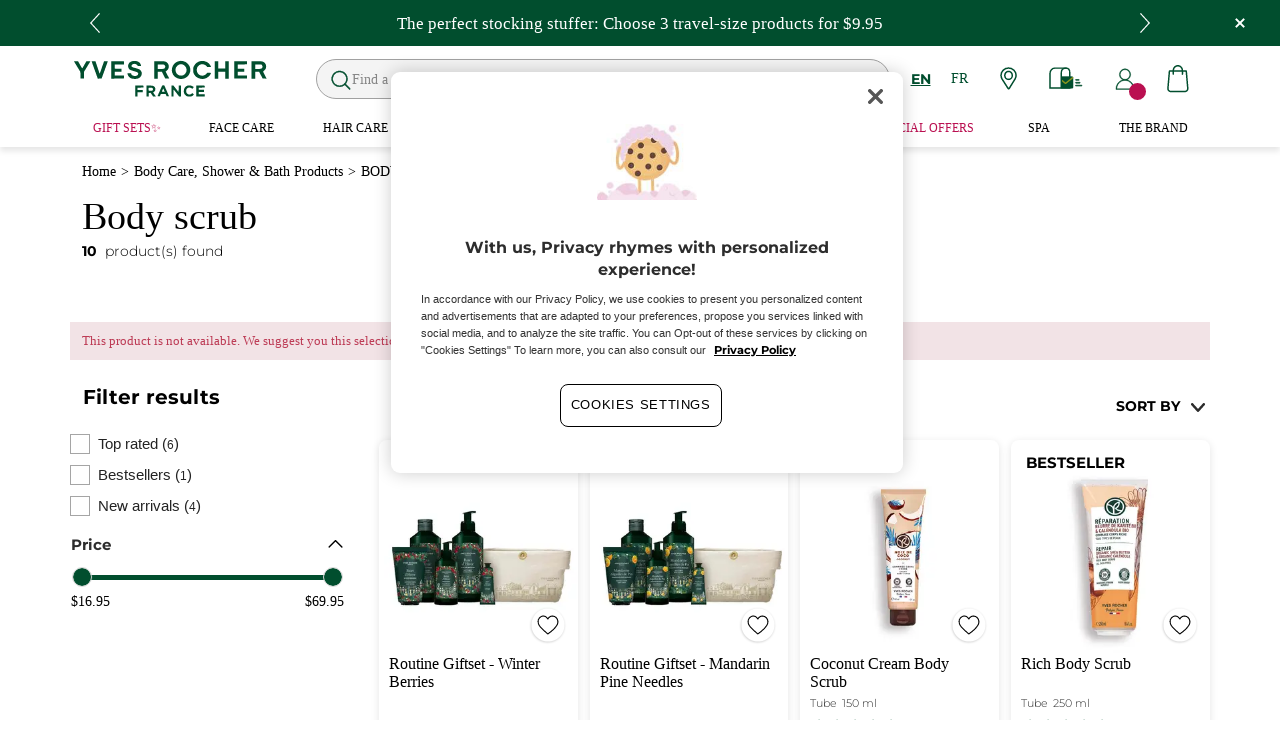

--- FILE ---
content_type: text/plain; charset=utf-8
request_url: https://tag.wknd.ai/5161/i.js
body_size: 4571
content:
(function() { function bxBootstrap() {
	var re = /bot|crawl|slurp|spider|mediapartners|headlesschrome|snap-prefetch|remotasks|woorank|uptime\.com|facebookexternalhit|facebookcatalog/i;
	if (re.test(navigator.userAgent) || navigator.userAgent == '') {
		return;
	}

	if (!(window.bouncex&&bouncex.website)) {
		var pushedData = [];
		if(window.bouncex && bouncex.push && bouncex.length){
			pushedData = bouncex;
		}
		window.bouncex = {};
		bouncex.pushedData = pushedData;
		bouncex.website = {"id":5161,"name":"Yves Rocher CA","cookie_name":"bounceClientVisit5161","domain":"yvesrocher.ca","ct":"fp_local_storage","ally":0,"ei":0,"tcjs":"","cjs":"","force_https":false,"waypoints":false,"content_width":900,"gai":"UA-119707060-9","swids":"","sd":0,"ljq":"auto","campaign_id":0,"is_preview":false,"aco":{"first_party_limit":"3500","local_storage":"1"},"cmp":{"gdpr":0,"gmp":0,"whitelist_check":0},"burls":[],"ple":false,"fbe":true,"ffs":"","mas":2,"map":1,"gar":true,"ete":1,"ettm":false,"etjs":"/* --------------------------------- HELPERS -------------------------------- */\nbouncex.log(\"check1218\")\nfunction getUrl() {\n    return bouncex.utils.url.allowParams();\n}\n\nfunction setVarAndCookie(varName, value) {\n    bouncex.setVar(varName, value);\n    bouncex.setBounceCookie();\n\n    return;\n}\n\nfunction getItemId(url){\n    var itemId;\n    \n    url = bouncex.utils.url.allowParams('', url);\n    \n    itemId = url ? url.split('/').pop() : '';\n    \n    if(url.indexOf('/fr/') > -1){\n        return itemId + \"-FR\";\n    } else {\n        return itemId + \"-EN\";\n    }\n}\n\nfunction getImageUrl(){\n    var image = bouncex.utils.getNestedProp('data.components.product.product.images[0].url', '');\n    return \"https://www.yvesrocher.ca\" + image;\n}\n\nfunction isExcluded(item) {\n    return item.url.indexOf('gift-card') > -1;\n}\n\nfunction isExcludedSKU(url) {\n    return (\n        url.indexOf('/holiday-collection/duo-advent-calendar-and-vanilla-orchid/p/FD811') > -1 ||\n        url.indexOf('/holiday-collection/duo-advent-calendar-and-pomegranate-magnolia-discovery-kit/p/FD810') > -1 ||\n        url.indexOf('/holiday-collection/duo-advent-calendar-and-shea-and-chestnut-milk-discovery-kit/p/FD812') > -1 ||\n        url.indexOf('/holiday-collection/duo-advent-calendar-and-3-nail-polish-set/p/FD813') > -1 ||\n        url.indexOf('/holiday-collection/duo-advent-calendar-and-solid-set/p/FD814') > -1 ||\n        url.indexOf('/advent-calendar/advent-calendar-2024/p/42410') > -1\n    );\n}\n/* ------------------------------ ITEM TRACKING ----------------------------- */\n\nfunction getItem() {\n    var url = getUrl();\n    return {\n        id: getItemId(url),\n        copy: bouncex.vars.prod_name,\n        category: jQuery('.entire-option').eq(-2).text(),\n        url: url,\n        imageurl: getImageUrl(),\n        price: jQuery('.product-card_price-block.add-to-cart_big span:first').text().replace(/[^0-9,.]/g,''),\n        instock: true,\n        excluded: isExcludedSKU(url)\n    };\n}\n\n\n// function isExcluded(item) {\n//     const excludedUrls = [\n//         'https://www.yvesrocher.ca/en/holiday-collection/duo-advent-calendar-and-vanilla-orchid/p/FD811',\n//         'https://www.yvesrocher.ca/en/holiday-collection/duo-advent-calendar-and-pomegranate-magnolia-discovery-kit/p/FD810',\n//         'https://www.yvesrocher.ca/en/holiday-collection/duo-advent-calendar-and-shea-and-chestnut-milk-discovery-kit/p/FD812',\n//         'https://www.yvesrocher.ca/en/holiday-collection/duo-advent-calendar-and-3-nail-polish-set/p/FD813',\n//         'https://www.yvesrocher.ca/en/holiday-collection/duo-advent-calendar-and-solid-set/p/FD814',\n//         'https://www.yvesrocher.ca/en/advent-calendar/advent-calendar-2024/p/42410'\n//     ];\n\n//     return (\n//         item.url &&\n//         !excludedUrls.some(excludedUrl => item.url.includes(excludedUrl)) &&\n//         item.url.indexOf('gift-card') === -1\n//     );\n// }\n\n\nfunction initializeItemEvents() {\n    var item,\n        groupId;\n\n    bouncex.et.onTrue(\n        function() {\n            item = getItem();\n            return !!item.id &&\n                   !!item.copy &&\n                   !!item.category &&\n                   !!item.price &&\n                   !!item.url &&\n                   !!item.imageurl;\n        },\n        function() {\n            if (isExcluded(item)) {\n                return;\n            }\n            bouncex.push(['item', item]);\n            \n            groupId = item.id.split('-').shift();\n\n            bouncex.push(['view item', {\n                'item:id': item.id,\n                'item:itemgroupid': groupId\n            }]);\n\n            bouncex.push([\n                'select_sku',\n                {\n                    'item:id': item.id,\n                    'item:itemgroupid': groupId,\n                    'item:feedid': groupId\n                }\n            ]);\n\n            return;\n        },\n        10\n    );\n\n    return;\n}\n\n/* ---------------------------- CATEGORY TRACKING --------------------------- */\n\nfunction getItemIdsCat() {\n    var ids = [],\n        $tiles = jQuery('.product-card.null'),\n        i = 0,\n        id = '',\n        lang = jQuery('html').attr('lang');\n\n    for (i; i < $tiles.length; i++ ) {\n        var langlessId = jQuery($tiles[i]).attr('data-tck-article-code') \n        if(lang === \"en\"){\n            id = langlessId + \"-EN\"\n        } else if(lang === \"fr\"){\n            id = langlessId + \"-FR\"\n        }\n\n        if (!id || ids.indexOf(id) > -1) {\n            continue;\n        }\n\n        ids[ids.length] = id;\n    }\n\n    return ids.join(',');\n}\n\nfunction getCategoryObject() {\n    return {\n        'page:url': getUrl(),\n        'items:ids': getItemIdsCat()\n    };\n}\n\nfunction initializeCategoryEvents() {\n    var categoryObj;\n\n    bouncex.et.onTrue(\n        function() {\n            categoryObj = getCategoryObject();\n            return !!categoryObj['items:ids'].length && \n                   !!categoryObj['page:url'];\n        },\n        function() {\n            bouncex.push(['view category', categoryObj]);\n        },\n        10\n    );\n\n    return;\n}\n\n/* ------------------------------- CART EVENTS ------------------------------ */\n\nfunction fireAddToCart(itemId) {\n    bouncex.push(['add to cart', {'item:id': itemId}]);\n    if (bouncex.vars.cart) {\n        return;\n    }\n    setVarAndCookie('cart', true);\n\n    return;\n}\n\nfunction initializeATCClickTracking() {\n    var atcModal,\n        itemId;\n   \n   jQuery(document).on('click.bx', '.product-card_container button[type=\"submit\"], .add-to-cart-sticky button', function(){\n        bouncex.et.onTrue(\n            function(){\n                atcModal = jQuery('#popup_add-to-cart');\n                return atcModal.length > 0;\n            },\n            function(){\n               itemId = getItemId(jQuery('.modal__body a[title]').attr('href'))\n               if(itemId){\n                    fireAddToCart(itemId)\n              }\n        }, 1000)\n    })\n\n    return;\n}\n\n\nfunction emptyCart() {\n    bouncex.et.onVarChange('cart_qty', function(oldVal, newVal) {\n        if (bouncex.vars.cart && newVal === 0 && oldVal > 0) {\n            bouncex.push(['empty_cart']);\n            setVarAndCookie('cart', false);\n        }\n\n        return;\n    });\n\n    return;\n}\n\nfunction initializeCartEvents() {\n   \n    bouncex.et.cart.init({\n        replenish: function() { return; },\n        replenishmentType: 'single'\n    });\n\n    initializeATCClickTracking();\n    emptyCart();\n\n    return;\n}\n\n/* ------------------------------ USER TRACKING ----------------------------- */\n\nfunction getUserEmail() {\n    return jQuery('input[data-one-stock-customer-email]').attr('data-one-stock-customer-email');\n}\n\nfunction initializeUserTracking() {\n    var userEmail;\n    \n    if (!bouncex.vars.logged_in || !!bouncex.vars.logged_in_identified) {\n        return;\n    }\n\n    userEmail = getUserEmail();\n\n    if (!bouncex.utils.validate.email(userEmail)) {\n        return;\n    }\n\n    bouncex.push([\n        'user',\n        {\n            'email': userEmail,\n            'source': 'LoggedIn'\n        }\n    ]);\n    setVarAndCookie('logged_in_identified', true);\n\n    return;\n}\n\n/* --------------------------- INITIALIZE TRACKING -------------------------- */\n\nfunction isValidDomain() {\n    return getUrl().indexOf('www.yvesrocher.ca') > -1; \n}\n\nfunction isEnOrFr() {\n    return jQuery('html').attr('lang') === 'en' || jQuery('html').attr('lang') === 'fr';\n}\n\nfunction isValidForTracking() {\n    return isValidDomain() && isEnOrFr();\n}\n\nfunction init() {\n    if (!isValidForTracking()) {\n        return;\n    }\n\n    initializeUserTracking();\n    initializeCartEvents();\n    \n    switch(bouncex.website.pts) {\n        case 'category':\n            initializeCategoryEvents();\n            break;\n        case 'product':\n            initializeItemEvents();\n            break;\n        default:\n            break;\n    }\n\n    return;\n}\n\ninit();\n\n\n\n","dge":true,"bxidLoadFirst":false,"pie":true,"cme":true,"gbi_enabled":0,"bpush":false,"pt":{"cart":{"testmode":false,"val":[[{"activation":"current_page_url","prop":"contains","prop2":"","prop3":"","val":"/cart"}]]},"category":{"testmode":false,"val":[[{"activation":"current_page_url","prop":"contains","prop2":"","prop3":"","val":"/c/"}]]},"checkout":{"testmode":false,"val":[[{"activation":"js","prop":"","prop2":"","prop3":"","val":"bouncex.utils.getNestedProp('data.label', '') === \"shippingpage\";"}]]},"home":{"testmode":false,"val":[[{"activation":"js","prop":"","prop2":"","prop3":"","val":"bouncex.utils.getNestedProp('data.label', '') === \"homepage\";"}]]},"product":{"testmode":false,"val":[[{"activation":"current_page_url","prop":"contains","prop2":"","prop3":"","val":"/p/"}]]},"search":{"testmode":false,"val":[[{"activation":"current_page_url","prop":"contains","prop2":"","prop3":"","val":"/search"}]]}},"els":{"blank_site_element":""},"vars":[{"name":"logged_in","polling":"none","persist":"no","page_types":[],"testmode":false,"default":"false","code":"bouncex.utils.getNestedProp('data.cookieEmail', '').length > 0","trigger":""},{"name":"ever_logged_in","polling":"none","persist":"permanent","page_types":[],"testmode":false,"default":"false","code":"bouncex.vars.logged_in || null;","trigger":""},{"name":"cart_qty","polling":"all","persist":"no","page_types":[],"testmode":false,"default":"0","code":"bouncex.utils.getNestedProp('data.cart.totalUnitCount', 0);\n","trigger":""},{"name":"cart_value","polling":"all","persist":"no","page_types":[],"testmode":false,"default":"0","code":"bouncex.utils.getNestedProp('data.cart.subTotal.formattedValue', 0)","trigger":""},{"name":"prod_price","polling":"none","persist":"no","page_types":["product"],"testmode":false,"default":"false","code":"jQuery('.product-card_price-block.add-to-cart_big span:first').text().replace(/[^0-9,.]/g,'');","trigger":""},{"name":"prod_name","polling":"none","persist":"no","page_types":["product"],"testmode":false,"default":"false","code":"bouncex.utils.getNestedProp('data.meta.h1','');","trigger":""},{"name":"in_stock","polling":"none","persist":"no","page_types":[],"testmode":true,"default":"false","code":"","trigger":""},{"name":"submitted_onsite","polling":"none","persist":"permanent","page_types":[],"testmode":false,"default":"false","code":"jQuery('#subscribe-newsletter-confirm:visible').length > 0;","trigger":""},{"name":"page_url","polling":"none","persist":"no","page_types":["category","search"],"testmode":true,"default":"false","code":"","trigger":""},{"name":"cart_token","polling":"none","persist":"no","page_types":[],"testmode":true,"default":"false","code":"null;","trigger":"pageload"},{"name":"cart_items","polling":"none","persist":"no","page_types":[],"testmode":true,"default":"false","code":"null;","trigger":"pageload"},{"name":"cart","polling":"none","persist":"permanent","page_types":[],"testmode":false,"default":"false","code":"null;","trigger":"pageload"},{"name":"cookie_modal_present","polling":"all","persist":"no","page_types":[],"testmode":true,"default":"false","code":"null;","trigger":"pageload"},{"name":"page_type","polling":"all","persist":"no","page_types":[],"testmode":false,"default":"false","code":"bouncex.website.pts;","trigger":"pageload"},{"name":"logged_in_identified","polling":"none","persist":"no","page_types":[],"testmode":false,"default":"false","code":"null;","trigger":"pageload"}],"dgu":"pixel.cdnwidget.com","dgp":false,"ba":{"enabled":0,"fbte":0},"biu":"assets.bounceexchange.com","bau":"api.bounceexchange.com","beu":"events.bouncex.net","ibx":{"tjs":"","cjs":"","miw":0,"mibcx":1,"te":1,"cart_rep":{"get":"","set":""},"ulpj":{"ID":"espemailid"},"cus":"","miw_exclude":"","enabled":1},"etjson":null,"osre":true,"osru":"osr.bounceexchange.com/v1/osr/items","checkDfp":false,"gamNetwork":"","spa":1,"spatm":0,"preinit_cjs":"","crs":{"integrations":null,"pageCount":null},"mat":0,"math":0,"cpnu":"coupons.bounceexchange.com","dfpcms":0,"sms":{"optm":"Hit 'Send' to sign-up for automated, recurring Yves Rocher mktg txts (like cart reminders) to this #, per terms.","eventSharing":false,"shqId":"","enabled":1},"pde":true,"fme":false,"fmx":"","uid2":false,"sdk":{"android":{"enabled":false,"enabledVersions":[],"eventModifications":null},"ios":{"enabled":false,"enabledVersions":[],"eventModifications":null}},"onsite":{"enabled":1},"ads":{"enabled":0},"pubs":{"enabled":0},"websdk":{"enabled":0,"devMode":0},"ga4_property_id":"267609227","ga4_measurement_id":"G-N13VSL6Z7N","tag_state_domain":"","tag_state_domain_enabled":false,"tag_state_sst_enabled":false}
;

		bouncex.tag = 'tag3';
		bouncex.$ = window.jQuery;
		bouncex.env = 'production';
		bouncex.restrictedTlds = {"casl":{"ca":1},"gdpr":{"ad":1,"al":1,"at":1,"ax":1,"ba":1,"be":1,"bg":1,"by":1,"xn--90ais":1,"ch":1,"cy":1,"cz":1,"de":1,"dk":1,"ee":1,"es":1,"eu":1,"fi":1,"fo":1,"fr":1,"uk":1,"gb":1,"gg":1,"gi":1,"gr":1,"hr":1,"hu":1,"ie":1,"im":1,"is":1,"it":1,"je":1,"li":1,"lt":1,"lu":1,"lv":1,"mc":1,"md":1,"me":1,"mk":1,"xn--d1al":1,"mt":1,"nl":1,"no":1,"pl":1,"pt":1,"ro":1,"rs":1,"xn--90a3ac":1,"ru":1,"su":1,"xn--p1ai":1,"se":1,"si":1,"sj":1,"sk":1,"sm":1,"ua":1,"xn--j1amh":1,"va":1,"tr":1}};
		bouncex.client = {
			supportsBrotli: 1
		};
		bouncex.assets = {"ads":"7f18ecb6881f3467189dbb2616132b6b","creativesBaseStyles":"a53944a2","gpsAuction":"bbb80866120d17013073bb6d284cbd6b","inbox":"d6c8d32b386d0fba348241d2c8b6dbc7","onsite":"1238d00d70e4de87443df9eb69ff1a61","sms":"e39203556bab2366e56296ce42e974a7","websdk":"13f6b0f39e04cf863272873488f120ed","website_campaigns_5161":"cdf9c5da5109488f7159581c2bcf3a91"};
		bouncex.push = function(pushData) {
			bouncex.pushedData.push(pushData);
		}

		var runtime = document.createElement('script');
		runtime.setAttribute('src', '//assets.bounceexchange.com/assets/smart-tag/versioned/runtime_c81e76ee00d795b1eebf8d27949f8dc5.br.js');
		runtime.setAttribute('async', 'async');

		bouncex.initializeTag = function() {
			var script = document.createElement('script');
			script.setAttribute('src', '//assets.bounceexchange.com/assets/smart-tag/versioned/main-v2_9fea52377deb6191db1d64ef0260ed60.br.js');
			script.setAttribute('async', 'async');
			document.body.appendChild(script);


			var deviceGraphScript = document.createElement('script');
			deviceGraphScript.setAttribute('src', '//assets.bounceexchange.com/assets/smart-tag/versioned/cjs_min_c84323e2726f3e99b307ab7740c6434b.js');
			deviceGraphScript.setAttribute('async', 'async');
			var dgAttrs = [{"Key":"id","Value":"c.js"},{"Key":"async","Value":"true"},{"Key":"data-apikey","Value":"2^HIykD"},{"Key":"data-cb","Value":"bouncex.dg.initPostDeviceGraph"},{"Key":"data-bx","Value":"1"},{"Key":"data-gm","Value":"1"},{"Key":"data-fire","Value":"1"}];
			if (dgAttrs) {
				for (var i = 0; i < dgAttrs.length; i++) {
					deviceGraphScript.setAttribute(dgAttrs[i].Key, dgAttrs[i].Value);
				}
			}
			document.body.appendChild(deviceGraphScript);

			bouncex.initializeTag = function() {};
		};

		runtime.onload = bouncex.initializeTag;
		document.body.appendChild(runtime);

	}


}

if (document.readyState === "loading") {
	document.addEventListener("DOMContentLoaded", bxBootstrap);
} else {
	bxBootstrap();
}})();

--- FILE ---
content_type: image/svg+xml
request_url: https://medias.yvesrocher.ca/medias/yr.usca-icon-linkedin.svg?context=bWFzdGVyfGltYWdlc3wxMTAyfGltYWdlL3N2Zyt4bWx8c3lzX21hc3Rlci9pbWFnZXMvaDk3L2g1YS85NjQzNTc5OTMyNzAyL3lyLnVzY2EtaWNvbi1saW5rZWRpbi5zdmd8YzExMjA5OTdlZDUwOWRhMmJiNWRhNmMwOWU0YWE1ODYzNTQ5YzBmZjQyMTg4ZDZjM2U1MWE0ZDIzOGFhYmNmZA&twic=v1/background=white
body_size: 527
content:
<svg xmlns="http://www.w3.org/2000/svg" width="47" height="46" fill="none"><path fill="#fff" stroke="#757575" d="M23.5 1C11.08 1 1 10.964 1 23.241 1 35.52 11.08 45.483 23.5 45.483S46 35.519 46 23.24C46 10.964 35.92 1 23.5 1Z"/><path fill="#757575" d="M33.126 12H14.869c-.997 0-1.869.718-1.869 1.704V32c0 .99.872 1.874 1.87 1.874h18.25c1.003 0 1.755-.89 1.755-1.874V13.704c.006-.986-.752-1.704-1.75-1.704M19.78 30.234h-3.134V20.49h3.134zm-1.459-11.225H18.3c-1.003 0-1.652-.747-1.652-1.681 0-.952.666-1.681 1.691-1.681 1.026 0 1.653.724 1.676 1.68 0 .935-.65 1.682-1.693 1.682m12.912 11.225H28.1v-5.328c0-1.276-.456-2.148-1.59-2.148-.866 0-1.379.586-1.607 1.157-.085.205-.108.484-.108.77v5.549H21.66V20.49h3.134v1.356c.456-.65 1.168-1.584 2.826-1.584 2.057 0 3.613 1.356 3.613 4.28z"/></svg>

--- FILE ---
content_type: image/svg+xml
request_url: https://medias.yvesrocher.ca/medias/yr.usca-icon-satisfied.svg?context=bWFzdGVyfGltYWdlc3wxODA3fGltYWdlL3N2Zyt4bWx8c3lzX21hc3Rlci9pbWFnZXMvaDU0L2hiNy8xMDA4MTMwODAxNjY3MC95ci51c2NhLWljb24tc2F0aXNmaWVkLnN2Z3xkMTYwMmRkNzQzYmFlNWRlZmY4MjM3MmEwMDBmMDg5OWU1MzE3ZTM2ZmY2MmVlZDc2ZjlkZjYxNjRkYTAyNDhk&twic=v1/background=white
body_size: 653
content:
<svg xmlns="http://www.w3.org/2000/svg" width="46" height="46" fill="none"><circle cx="23" cy="23" r="22" stroke="#014E2E"/><path stroke="#000" stroke-width="1.216" d="M23 37.348c7.924 0 14.348-6.424 14.348-14.348S30.924 8.652 23 8.652 8.652 15.076 8.652 23 15.076 37.348 23 37.348Z"/><path fill="#000" stroke="#000" stroke-width=".811" d="M16.972 22.073a.464.464 0 0 1 0-.927h2.782a.464.464 0 1 1 0 .927zM26.245 22.073a.464.464 0 1 1 0-.927h2.782a.464.464 0 1 1 0 .927z"/><path fill="#000" stroke="#000" stroke-width=".5" d="M15.23 28.174a11 11 0 0 0 1.527 1.663c1.712 1.52 3.794 2.436 6.243 2.436 2.448 0 4.53-.916 6.242-2.436a11 11 0 0 0 1.527-1.663c.256-.344.428-.615.518-.777a.464.464 0 1 0-.812-.449c-.07.128-.22.364-.45.672-.386.52-.853 1.04-1.399 1.524-1.553 1.378-3.424 2.201-5.626 2.201s-4.074-.823-5.627-2.201a10 10 0 0 1-1.4-1.524 7 7 0 0 1-.45-.672.464.464 0 0 0-.81.45c.09.161.261.432.517.776Z"/></svg>

--- FILE ---
content_type: image/svg+xml
request_url: https://medias.yvesrocher.ca/medias/USCA-payment-mastercard-footer-scripts.svg?context=bWFzdGVyfGltYWdlc3w3NTM2fGltYWdlL3N2Zyt4bWx8c3lzX21hc3Rlci9pbWFnZXMvaDg3L2g3ZS85NjQwNzU5MDMzODg2L1VTQ0FfcGF5bWVudF9tYXN0ZXJjYXJkX2Zvb3Rlci1zY3JpcHRzLnN2Z3wwNzg4MTc3M2U4OGNkYjE3YmRmOWNiMWY2MzQ0ZGY4ZGIzNDc2YmVkNDdmZmVlODZjNGMxMDIzMjdiYjM4ODQw
body_size: 1034
content:
<svg xmlns="http://www.w3.org/2000/svg" viewBox="0 0 46.1 40"><style>.st2{fill:#f69f00}</style><path d="M7.927 34.218c-.2-.1-.3-.2-.5-.3s-.4-.1-.6-.1h-.4c-.1 0-.2.1-.3.1-.1.1-.2.1-.3.2-.2.1-.3.2-.3.4-.2-.3-.3-.4-.5-.5-.3-.2-.5-.2-.8-.2h-.3c-.1 0-.2 0-.3.1-.1 0-.2.1-.3.2-.1 0-.1.1-.2.2v-.4h-.8v3.8h.8v-2.1c0-.1 0-.3.1-.4 0-.1.1-.2.2-.3s.2-.2.3-.2.2-.1.4-.1.5.1.6.3c.1.1.2.4.2.7v2.1h.8v-2.1c0-.1 0-.3.1-.4 0-.1.1-.2.2-.3s.2-.2.3-.2.2-.1.4-.1.5.1.6.3.2.4.1.7v2.1h.8v-2.4c0-.2 0-.4-.1-.6 0-.2-.1-.4-.2-.5M12.127 34.318c-.1-.1-.3-.3-.5-.4s-.4-.1-.7-.1-.5 0-.7.2c-.2 0-.4.2-.6.4-.2.1-.3.4-.4.6s-.2.5-.2.8 0 .5.2.8c.1.2.2.4.4.6s.4.3.6.4.5.2.7.2.5 0 .7-.2c.2-.1.4-.2.5-.4v.4h.8v-3.7h-.8zm0 2c0 .1-.1.3-.2.4-.2.1-.3.1-.4.2-.2.1-.3.1-.5.1s-.3 0-.5-.1l-.3-.3c-.1-.1-.2-.2-.3-.4v-.4c0-.2 0-.3.1-.5q.15-.45.6-.6c.2-.1.3-.1.5-.1s.3 0 .5.1c.1.1.2.1.4.2-.1.1 0 .3.1.4.1.2.1.3.1.5-.1.2-.1.3-.1.5M16.727 35.818c-.3-.2-.6-.3-1-.4h-.6000000000000001l-.2-.1-.1-.1v-.2c0-.1.1-.3.2-.3.2-.1.3-.1.5-.1h.4c.1 0 .2 0 .3.1.1 0 .2.1.3.1s.2.1.2.1l.4-.6c-.2-.1-.4-.2-.7-.3s-.6-.1-.8-.1-.4 0-.6.1c-.2 0-.3.1-.5.2-.1.1-.2.2-.3.4s-.1.3-.1.5c0 .3.1.6.3.7.3.2.6.3 1 .4h.4c.2 0 .3.1.5.2.1.1.2.2.2.3s-.1.3-.2.3c-.2.1-.4.1-.6.1h-.4c-.1 0-.2 0-.3-.1-.1 0-.2-.1-.3-.1s-.2-.1-.2-.2l-.8.6c.1.1.3.2.4.2.1.1.3.1.4.2.1 0 .3.1.4.1h.3c.2 0 .5 0 .7-.1s.4-.1.5-.2.3-.2.3-.4c.1-.2.1-.3.1-.5.3-.3.1-.6-.1-.8M24.427 34.318c-.2-.2-.3-.3-.6-.4-.2-.1-.5-.1-.7-.1-.3 0-.5 0-.8.1-.2.1-.4.2-.6.4s-.3.4-.4.6c-.1.3-.1.5-.1.8s0 .6.1.8c.2.5.5.8 1 1 .2.1.5.1.8.1s.6 0 .8-.1c.3-.1.5-.2.7-.4l-.3-.5c-.2.1-.3.2-.5.3s-.4.1-.6.1h-.4c-.1 0-.2-.1-.3-.2l-.3-.3c-.1-.1-.1-.3-.2-.4h2.8v-.30000000000000004c0-.3 0-.5-.1-.8 0-.3-.1-.5-.3-.7m-2.3 1.2c0-.1.1-.3.1-.4s.1-.2.2-.3.2-.2.3-.2.3-.1.4-.1c.2 0 .5.1.6.2.2.2.3.4.3.7zM35.327 34.318c-.1-.2-.3-.3-.5-.4s-.4-.2-.7-.2-.5 0-.7.2c-.2.1-.4.2-.6.4s-.3.4-.4.6c-.1.3-.1.6-.1.9s0 .5.2.8c.1.2.2.4.4.6s.4.3.6.4.5.2.7.2.5 0 .7-.2c.2-.1.4-.2.5-.4v.4h.8v-3.7h-.9zm0 2c0 .1-.1.3-.2.4s-.2.2-.4.2c-.1.1-.3.1-.5.1s-.3 0-.5-.1c-.1-.1-.3-.1-.4-.3-.1-.1-.2-.2-.2-.4-.1-.2-.1-.3-.1-.5s0-.3.1-.5q.15-.45.6-.6c.2-.1.3-.1.5-.1s.3 0 .5.1c.1.1.2.1.4.2.1.2.2.4.2.5.1.2.1.3.1.5s0 .3-.1.5M20.227 36.918c-.1 0-.3.1-.4.1h-.2c-.1 0-.1-.1-.2-.1-.1-.2-.1-.2-.1-.3s-.1-.2 0-.3v-1.7h1.3v-.7h-1.3v-1.2h-.8v1.2h-.8v.8h.8v1.6c0 .4.1.8.4 1.1s.6.4 1 .4c.2 0 .4 0 .6-.1.1 0 .2-.1.4-.2l-.3-.7c-.2.1-.3.1-.4.1M27.727 33.818c-.2 0-.4 0-.6.1s-.3.3-.5.5v-.5h-.8v3.8h.8v-2.1c0-.1 0-.3.1-.4 0-.1.1-.2.2-.3s.2-.2.3-.2.2-.1.4-.1h.5l.2-.8h-.6000000000000001M39.127 33.818c-.2 0-.4 0-.6.1s-.3.3-.5.5v-.5h-.8v3.8h.8v-2.1c0-.1 0-.3.1-.4 0-.1.1-.2.2-.3s.2-.2.3-.2.2-.1.4-.1h.5l.2-.8h-.6000000000000001M42.927 32.418v2c-.1-.2-.3-.3-.5-.4s-.4-.2-.7-.2-.5 0-.7.2c-.2.1-.4.2-.6.4s-.3.4-.4.6c-.1.3-.2.5-.2.8s0 .5.2.8c.1.2.2.4.4.6s.4.3.6.4.5.2.7.2.5 0 .7-.2c.2-.1.4-.2.5-.4v.4h.8v-5.2zm0 3.9c0 .1-.1.3-.2.4s-.2.2-.4.2c-.1.1-.3.1-.5.1s-.3 0-.5-.1c-.1-.1-.3-.2-.4-.3s-.2-.2-.2-.4c-.1-.2-.1-.3-.1-.5s0-.3.1-.5q.15-.45.6-.6c.2-.1.3-.1.5-.1s.3 0 .5.1c.1.1.2.1.4.2.1.1.2.2.2.4.1.2.1.3.1.5 0 .3 0 .4-.1.6M29.627 34.918c.1-.1.2-.2.4-.2.1-.1.3-.1.5-.1s.3 0 .5.1c.1.1.3.1.4.2l.4-.6c-.2-.1-.3-.2-.5-.3-.3-.1-.5-.2-.8-.2s-.6 0-.8.2c-.2.1-.5.2-.6.4-.2.2-.3.4-.4.6-.2.5-.2 1.1 0 1.6.1.2.2.4.4.6s.4.3.6.4c.3.1.5.2.8.2s.6 0 .8-.2c.2-.1.4-.2.5-.3l-.4-.7c-.1.1-.3.2-.4.2-.2.1-.3.1-.5.1s-.3 0-.5-.1c-.1-.1-.3-.1-.4-.2s-.2-.2-.2-.4c-.1-.3-.1-.7 0-1 0 0 .1-.2.2-.3M-19.6 2.1h.2l.1.1.1.1v.4l-.1.1-.1.1h-.3l-.1-.1-.1-.1v-.4c0-.1.1-.2.2-.2zm0 .6h.1c.1 0 .1-.1.2-.2v-.2c0-.1-.1-.1-.2-.2h-.2c-.1 0-.1.1-.2.2v.2c0 .1.1.1.2.2zm0-.4h.1v.2h-.1l.1.1-.1-.1v.1h-.1v-.3zm0 .1.1.1z"/><g><path d="M17.6 16.3c0-4.3 2-8.5 5.4-11.1C16.9.2 8 1.3 3.1 7.4s-3.8 15.1 2.3 20c2.5 2 5.6 3.1 8.8 3.1s6.3-1.1 8.8-3.1c-3.4-2.7-5.4-6.8-5.4-11.1" style="fill:#e30d17"/><ellipse cx="23" cy="16.3" rx="5.4" ry="11.1" style="fill:#eb610a"/><path d="M45.1 24v-.4h-.2v-.1h.5v.1h-.2v.4zm.9 0v-.4l-.1.3h-.1l-.1-.3v.4h-.1v-.5h.2l.1.3.1-.3h.2v.5zM31.8 2.1c-3.2 0-6.3 1.1-8.8 3.1 6.2 4.9 7.2 13.8 2.4 19.9q-1.05 1.35-2.4 2.4c2.5 2 5.6 3.1 8.8 3.1 7.8 0 14.2-6.4 14.2-14.2S39.7 2.1 31.8 2.1" class="st2"/></g></svg>

--- FILE ---
content_type: image/svg+xml
request_url: https://www.yvesrocher.ca/img/new_search_icon.svg
body_size: 912
content:
<svg width="23" height="24" viewBox="0 0 23 24" fill="none" xmlns="http://www.w3.org/2000/svg">
    <path fill-rule="evenodd" clip-rule="evenodd" d="M16.9616 16.8522L22.3786 22.268C22.6356 22.5249 22.6356 22.9499 22.3786 23.2068C22.2501 23.3403 22.0771 23.4045 21.9091 23.4045C21.741 23.4045 21.568 23.3353 21.4395 23.2068L16.0226 17.7911C14.352 19.2438 12.1723 20.1234 9.79006 20.1234C4.55102 20.1234 0.285645 15.859 0.285645 10.6211C0.285645 5.3832 4.54608 1.11877 9.79006 1.11877C15.0291 1.11877 19.2945 5.37826 19.2945 10.6211C19.2945 13.0028 18.4147 15.182 16.9616 16.8522ZM9.78512 2.45295C5.28251 2.45295 1.61518 6.11453 1.61518 10.6211C1.61518 15.1276 5.28251 18.7942 9.78512 18.7942C14.2927 18.7942 17.9551 15.1227 17.9551 10.6211C17.9551 6.11947 14.2927 2.45295 9.78512 2.45295Z" fill="#014E2E"/>
    <path d="M22.3786 22.268L22.2018 22.4448L22.3786 22.268ZM16.9616 16.8522L16.773 16.6881L16.6199 16.8641L16.7849 17.029L16.9616 16.8522ZM22.3786 23.2068L22.2018 23.03L22.1985 23.0334L22.3786 23.2068ZM21.4395 23.2068L21.2628 23.3836L21.4395 23.2068ZM16.0226 17.7911L16.1993 17.6143L16.0344 17.4494L15.8585 17.6024L16.0226 17.7911ZM9.78512 18.7942V19.0442V18.7942ZM22.5554 22.0912L17.1384 16.6754L16.7849 17.029L22.2018 22.4448L22.5554 22.0912ZM22.5554 23.3836C22.91 23.029 22.91 22.4458 22.5554 22.0912L22.2018 22.4448C22.3612 22.6041 22.3612 22.8707 22.2018 23.03L22.5554 23.3836ZM21.9091 23.6545C22.1395 23.6545 22.3793 23.5665 22.5587 23.3803L22.1985 23.0334C22.1209 23.114 22.0147 23.1545 21.9091 23.1545V23.6545ZM21.2628 23.3836C21.4379 23.5587 21.6744 23.6545 21.9091 23.6545V23.1545C21.8077 23.1545 21.6982 23.1119 21.6163 23.03L21.2628 23.3836ZM15.8458 17.9679L21.2628 23.3836L21.6163 23.03L16.1993 17.6143L15.8458 17.9679ZM9.79006 20.3734C12.2351 20.3734 14.4724 19.4704 16.1866 17.9797L15.8585 17.6024C14.2316 19.0172 12.1096 19.8734 9.79006 19.8734V20.3734ZM0.0356445 10.6211C0.0356445 15.9971 4.413 20.3734 9.79006 20.3734V19.8734C4.68904 19.8734 0.535645 15.7208 0.535645 10.6211H0.0356445ZM9.79006 0.868774C4.40797 0.868774 0.0356445 5.24516 0.0356445 10.6211H0.535645C0.535645 5.52124 4.68418 1.36877 9.79006 1.36877V0.868774ZM19.5445 10.6211C19.5445 5.24005 15.167 0.868774 9.79006 0.868774V1.36877C14.8912 1.36877 19.0445 5.51647 19.0445 10.6211H19.5445ZM17.1502 17.0163C18.6413 15.3025 19.5445 13.0656 19.5445 10.6211H19.0445C19.0445 12.9401 18.1881 15.0615 16.773 16.6881L17.1502 17.0163ZM1.86518 10.6211C1.86518 6.25275 5.42043 2.70295 9.78512 2.70295V2.20295C5.14459 2.20295 1.36518 5.97631 1.36518 10.6211H1.86518ZM9.78512 18.5442C5.42063 18.5442 1.86518 14.9896 1.86518 10.6211H1.36518C1.36518 15.2657 5.14439 19.0442 9.78512 19.0442V18.5442ZM17.7051 10.6211C17.7051 14.9849 14.1544 18.5442 9.78512 18.5442V19.0442C14.431 19.0442 18.2051 15.2605 18.2051 10.6211H17.7051ZM9.78512 2.70295C14.1546 2.70295 17.7051 6.2575 17.7051 10.6211H18.2051C18.2051 5.98145 14.4308 2.20295 9.78512 2.20295V2.70295Z" fill="#014E2E"/>
</svg>

--- FILE ---
content_type: application/javascript
request_url: https://www.yvesrocher.ca/VaqnSaL17XgWrrRUpji2/5fh9VGaJNa1rVX/ZxJDZw/ch/R0aiwEPVk
body_size: 173802
content:
(function(){if(typeof Array.prototype.entries!=='function'){Object.defineProperty(Array.prototype,'entries',{value:function(){var index=0;const array=this;return {next:function(){if(index<array.length){return {value:[index,array[index++]],done:false};}else{return {done:true};}},[Symbol.iterator]:function(){return this;}};},writable:true,configurable:true});}}());(function(){hm();Yhc();rTc();var XX=function(Hq){return void Hq;};var L5=function(){return ["\x6c\x65\x6e\x67\x74\x68","\x41\x72\x72\x61\x79","\x63\x6f\x6e\x73\x74\x72\x75\x63\x74\x6f\x72","\x6e\x75\x6d\x62\x65\x72"];};var PQ=function(fS,Xv){return fS>=Xv;};var BV=function(){if(H3["Date"]["now"]&&typeof H3["Date"]["now"]()==='number'){return H3["Math"]["round"](H3["Date"]["now"]()/1000);}else{return H3["Math"]["round"](+new (H3["Date"])()/1000);}};var ZC=function(){return xh.apply(this,[jG,arguments]);};var dn=function(){return ["J,)[I","V31_i87",";_4_3J(!Y","kU*7N","t",")W\v\\&*O","l!1$\x3f*/6\fNSQ-","Y<7","5X","%*\t[(T",">BM","\n!","&%","ctx","N","pj|!\td8\x07\rS#9_3j|*3\'\x07\x07!P\t$ip!\t+/$#u~-I=N|09*\bzL1#M\'\x006Sv\tw\x3f15H\x00+%\fO\f2jvX 8(5e\x07L\'\by\b||O\v$\r]{!I+z/Fz13hK\")j4+%\rXu\t{5\x00Z!:%:\tkh4x\x3fI{U>S0$}0&p\\\x3fJ45]|+p=\x004\b~!ILNo\x3f9*\"zL1M%5\x00\f6\\~\v3w*156H\x07+!\fO\x002nLX\t 85L\'\bz2|jO)$ {!IzRFy13|K!j\f4%}pXzV]5`3:%\f#k4\t\x3fs{\bYJ#>.S0+}0!p\\1J4\x07]p=\"4u~#I=Nr|039*\bzL1#M%5\x006Sr\tw!15H+%\fO22jvX 8(5e\x07L\by\b|fO\v$\t {aV#z/F|13hK!9j;\t%\rXj\t{5\x00Z!:%>\tki4x:Y{YE/>S0$}0&Z\\\x3fJ4]|+p=\x004\b~!I)Np\x3f9(\bzL>\'M%5\x006\\~\vdw*152H\x07+,\fO\x002h\\X\t`\'5L\'\by\b|jO\v$ {\x07!IyRFy1<|K!j\t4%pXz\tA5`#:%\f3k4\r\x3fs{\rYJ#>>S0$S0!p\\.J4\x07]yp=4u~3I=N5|\x3f\'9*\bz\x07L1#M%\x00vCX\t -\'%}z\x3f}sMn1c>S}1Yn7\bytj|V\x3f==\fZ*N|X\x00\x3f42|9z%iwLy\x07\t/$|\v!z\',U%jx%\x3f!9\rQ\x071o%\x3fy. z\x07\n`*\t\t2O~!_\x3f{\'\x00LJ!\t6\x3f\t.\x3f[YVP\tzz|\",5(/\n_\x07/z%\x3fy\bu9\t\"q7\r\"8uWyhRp~U\rX\nFyj~\x07&\v*(1$Z!!x6Z)sd!\t<_%_\x07(b%\x3fU\'plZ#>\v*8x+\'\\&LyQr$\t\r;.1S\"PZ+3z\'#j~10\x07-\\;}4jw9\x00 *\'%}%SV\x3fy\tqH-\n6(*\x00k\'!t%\x3fy\t\x40(+7Y\x07#l &Rr|!%6{$oQ%,WwN|!\t15\f\x07!q=0n3kj|!\t8;\'&41l*y6j|!+\f\t\r,\b2\\wj|!~}*\bs\rXz\x00ysw\n$7N%P}UqJ\"*1{\x07!z+,\\$hY$!$#k\x00X\t8\rju\r\b-\b;[#-z1}rMO\t*)I\"\x07z\'}! k,arw\x07!z%8uhiR3(s","L\f]/","\f[y","$[$I\r\b]1","6*\x40S\x3f<","$TY%%BQ,ho\x3f+\'sM2R\n7+\v_h7!\b,&6ZfT\n\nY**X 3=\n 66L5\x40T\nK* N.r;&b_2\tUU^J\"*LXN","N3W\r\rP","IO&6<","4%_T\r*\x3f&1 W)i\rM/0","Krq","0\f2p","\\\v","[>T\nK",".N\"djM$7;K.&Yk\tU","{$\nW0YT/.\f","\'!GI;\"062S6","+BS- \n&,\'","%6J\f^\tV77iD.)\x3f*","`D","0Dm!\x3f&*46","bY","\fa#v\vM/!","G--=","\'\'5_3\fO2T6!",">7!,0","7S0\f","2]-",")<,/#1R#","%3\x3f","b\x3f\x3f7-1+%[4\x3fH\x07\fQ30t[&1;,,","T\t\x3fM7+F\\!=!","jL","I<3#!\n6_63R","6\\\'","H\\<\'=","6 J","=\n-&<S","CcE\\!$*K -7[\x40F","M:!*-/-2J","+./*"," BN$36","Y#","#\n06P\"C+","L\r\\,3","\b.}3","\"!57"," +^S:+","BY","\r\ry16JD","4&!","&\"MX<;9;#[","8[0","\t;.77![KJ7!On\t/<.\x07","&  *6P\"","+N\\,3E","[<1\'):6JIK4B","Y]Gz",",1\'_*#T\x00","z","11EI\t%7","&(NP&&\t/.Z","2N","K\b","\"4[Q\'!\b","W Z\t","UT","\t;=066Z",",","P","O* _U","W\rL4Y|<=\x3f06\x07m","2","(NS\x07<:","\v\\Y]7\'|F1ft\x3fgq\tI-","h,1q\tU.)","0\'!H/^3J(!Y","#","O\"0BS%0\"=01:Q(%IJ","K+^","\b\".\x3f[\"0SL,)","6&\\#\x40k\b\v_n-E","6J","\x07U3+XX","Z\x07]/!Y\\!=!\"-!\x3fK\"\tU9J\"2BI","",".\'"," D^%7!.6S#O","(76R#\r^\fA\v!JY: \n,\x3fW(","$;*7\n6W!\bO","+3#\x07&&\x00[*U\r\vU","%W$Z","\rT*\'N","R","",",79 \'<L/UL*+E","O\v","<0b\r","\n7b=[1(Z\nT&6\'\x3f\x3f7\'7\x00f;Z^Y34GD=","V\'+\\n\'\"*.10<L","_L7y`!)\n3k\v!z%\fO3j|&+ 8)qdulQZp\'\\|!$\'32\t\f\x00PYW2Rj|#51\bdt6N\x001u\tj|&+a\r\"\x07T\x07&r&\x3fy3j|290}\x076v$|!j%<um^S\n!.3(x\"z%;OyLz>:_4\x00\x00!yW(\x40rj|!\t-}%\rb\x3fwj|#1j\n4t9C\v\x3fJ4]|(\x00\t(\x07)_#Gl\'\faM%4%*\v\x07(_<6mz|!\tl\bT%JyjhW\x3f5*>t\'\\&<uhX(/3.s|&_\x3f{&\fL\\!j&o<-Z%6aFw%,!KSi\vJOvj|*\fv<4\x07!n0\t\\$hl\x07$#S\f%v%\x3fsvCU#91Z\t-z1}J\b,5(&\n4w(b%\x3fV+plZ$,6(*\x00)n!N%\x3fy\x00YO\n`*\tv6sqc,+yj|!\x078*y!$\\%\x3fy\t*,( (4_\x07$z%\x3fSz\flZ!\x3f!(\rQ\x07-z%=l9\tJ|%\r%*\t\vF)!v%\x3fz!*r|!#:\x07,$4\x07!q\fQz\tj|#(\n\x07I\x07!q&*P,zi!\t$_p4|-z%=i(pJ|%\r%*\tF)!j0\x3fy/x\'/\r&\\Z%6aEw\r5\n*\n\n\x07\fS-9_3jY }%(\rh+:\t\fo4Y_\'xa-X:0P\v_<$\vC\b1&=6$oTZ%6aFlT:%\rY\tj\"(qU\'jl!\n 6/0$|t!z.\'k\x07j8!.<\r.gI3z5\x3fz\'#jzz>:1{`s\x07!~=\t+%\x00p\"# qV%i1YJ\"z1&t6V\x00-yiY\x07\t\f4v!y\b0\b )GH:y\r*1Ss\t%\x3fr\f\nSR!,5((6H\x07(b%\x3fmjl!\n6(*\x008\n\'!s=\x3fy(dO\n`*\t\tR\"z%8\naq-0=&L1\"\t%\x3frA|!\n\n!\x3fry7\x3fiOZ!\v:\"Q\x07\\%=Z\x07\'J|+p*S\vz,\'y/mr-\t\b\t&du2TP\t~qjwk\x07UQJyjD\x3f6(*\x00clt!z.ah\tjO\n`*\t1D\x07!y,<\t vAW!*\n7\n\x07!z%JK4jx,5(8\f\x07!q(3BiP$0\"s#s\\%=o.\vC\t+)\nO%\x3fywYJ/\f\x3fsa\x07*Z=Uu6\\R\t\r8(yU\n).j{)\t#\'v\x07!\by\b|oY\x07\t\f*0P~!z%\x3f|}!\t.2z\n\x07!z%\n\v$j|*}\r)}$\rT\x3f}3j|*17\r\x07\x07!U\"2$ip!\t #{z%4{!D|1*(6y!\"y)\x3fy\x00%nN\t\np\bT%/ljS%\x3f()4P5y\\|! \x00),j\x07!z\b\f#i-\t\f:2!z%6aF\b5U\'8Z\x3fphz2>\v|=7\vv-z%0apGd8><;.1i_+3y#n|!\v*-\bgy!#M&\x006\\j\t%&\t.q\n\x07}(9_vj|2\v9,5~\ny\b|jY\x07\t<r2z\x07!zV0N of|5/*-)\b#{5Ed!\t9%H\x07/\f\x402OZ!\r-s#\x07\"U.Z.]_\f/z,\'yU58*>\\YM\x07\vuLx!\t\b;YrT%\fO.2ju9\t\nZ+&Y1!z6[\t\n:\x00!I\rz/F{13i!\t\x002<s\x07!\x079pp\\3\t(.q\n\x07}(/{YJ>\x072|.U*kqh\x07\rP\x00,|=N q!\t\f%4*a\x07*x*Wpj|!\n+YFKz%\x3fy(ze9\t!!w:\t2Nj<G_7\'+#\r6h\baTKP!sW!*\x00`*|RM ;\bjt/\n*/;r\x07\x3fyN9\t$\"pv\x07\"Z&<\\$h^/%*v\x00x3h14n}[4#k\n9&JXz%\x3fy\'J-:`d)\'%}4X\x3fwj|7p6(*\x00cJt!z.=Z2L|!\t~[p\f^ \x3fyvaUz>(,9$2%\x3fyJDa*,I\x07yV\x3fy\t/dvX\t6(*`l\x3flQm$j|8\x00z\n!IRz%$l\'\faM%6*Z!!x\x07Q5cd!\n>[ /\x3fKQr&\x3fy&F9\t$^4|t!z.1j\b|jY\x07\t=\n\x00\x00Rz%4{4_!\t\f\x3f+-Z!!x55cd!\t>\t%\x078b%\x3fU0plZ#>!2>Mr-z%9Z^gS={\v \x07!z%p{\x00j|!}*\b!q\f\t%\x3fr1\viR!{7*\ti4z\x3fy\tryU\t 81qtp2O3\tyj~%*%\x3fR\",|<zj~2\"5.*\x07$\x07*R7W|!\t<_%|\v!z\')R %jx%\x3f!\rQ\x07\\%=Y9,|!d\x007Y\x07#mT\rY\fr|!%%|$\\L%\x3fb0|\b,%\n\x07K#]f|!\v}+!8p0:|2<\\\f\tjh\x07\r#UT|<\nae3~j43%9z\'6z+\'Es\fz[%\x07b%\x3fSpSu9\t\"&42Q8pj|\r\b\fp\f.uW\'y/r\t#\x00\v*/&L1#M\'\x00 L|)+\t pt$i7\x3fi\x07YJ-6(*\x009T\x00\x07c=\x3fy-z\x07\n`*\t\x00\r!z\n;O$r|!#\v{p*w\t{5\x07Z!,5\" G%Rm.Vjl!\v 8\b\ng\x07!W\vM$|!!S>\fY\t\b\"\vf/\f<)&a\x07*L+6aFw,\v\b\n\n%\n\f$3j|. \v!;)w!z#\\$ho$/3#S1S_\x3f{\x00BK!j4\x00a\x07\bL=&r9~Q,)H\x07(b%<}r,Oz\x07\x3f%+=n,!}-<y\fA|8v3>\r!z\tKI#oY/\f( \x073!z%\x3fY\tj|!,5(\n4_\x07(b%\x3fV\npOZ!6}\x076\x07u-z%;a.uC\\K*\n0\r\bX\n,m of\r~j$ku2B)\r-Lx!\t\n*/\n4yV\x3fyOu*80\"\r\b=\x3fy(\\z\x07\v$/P.|<\na-\f).:\x3f\\+\v1u L|#-|=0\x07!PSF}3j|*\r&4\x07\tyXg7}<+,)(f!z\nL13i!\t\r&\x07|+.T=&r dp!5\n*#k4J\x3fphu\" 1!%/\vv5\\!\x3fy2|!),7Y\x07#Y \na{6\x07\r$i\tY\x00y\x00cZ\t~Y\n$v\'Jyhv\bz!6#=g\x07!W\fJUpj|\v \b\f\x07&g\x07!x3G\nqg$\tp!$\x07\fN=&b3{P*aZ%5\x07!t\x00Mn93f|!\v\x07\"[\"\x07!l2Lybo\'|=;!\x07o\x07!x=$vjwb*H\x07\"\t%\x3fr\n\f,.|$z%\x3fUsulZ!<","O&&LQR","U& B\\$-$&\b&1","\r\rl*)NR<f\b7+%[","&","LX7#.\'\'L\x3f(^]1DO!=& ,1\'",")DS ","&\x07/\'4_*\x40X\n[+dJI-\x3f\x3f","X<!\b,&6L","!\x3f-,6L_\x00L*+E\\\f8<4/-2Z#","7#!J\tV\rL\")[","P4\'%","g*BZ\b<\x3f.&","\'\x3f[+U7\\=[X","+&=\x07\b\'*","L#_\f]1","4V\v\b]","+_","\'>_/\fz\x00J&7X","\x078\'}9&,7[4I","m*li","P1+FX","\x3fR\n\bW(!","7[*Z)\\&","+%Xr&=3\'!J\x3f","-&6X/^\x00","u",">M2","\"\'HX\f- .*-=","W2I\nW1","jZD","Y[7d{Q/;!6","5-XT!>&:!;_(\x07^","=77!P","3#=","#!","Q)\f^","4&\".\x3fG\nX","L\x00","L%K","!K\'Y\\-","3<","&M2V!\fJ,6j[- \t-!\'W)xT","9","I<*\x07","]*\t^\n\no* _U","5*#>[6_","W{Q.&WT$3Zwkg=ketc","-+OX.)\x3f*","\r]1LX<","\r\'(\x07\'&6P","*JP"];};var WE=function(DQ,QQ){return DQ===QQ;};var YC=function(){return ["\x61\x70\x70\x6c\x79","\x66\x72\x6f\x6d\x43\x68\x61\x72\x43\x6f\x64\x65","\x53\x74\x72\x69\x6e\x67","\x63\x68\x61\x72\x43\x6f\x64\x65\x41\x74"];};var nq=function(){return ft.apply(this,[Um,arguments]);};var fh=function(AB,Dl){return AB>>Dl;};var hd=function(){return ft.apply(this,[j3,arguments]);};var Tv=function(tq,fC){return tq|fC;};var fl=function(){if(H3["Date"]["now"]&&typeof H3["Date"]["now"]()==='number'){return H3["Date"]["now"]();}else{return +new (H3["Date"])();}};var nS=function(Wt){var gX='';for(var zv=0;zv<Wt["length"];zv++){gX+=Wt[zv]["toString"](16)["length"]===2?Wt[zv]["toString"](16):"0"["concat"](Wt[zv]["toString"](16));}return gX;};var TV=function(sq){return -sq;};var cn=function(hp){return H3["Math"]["floor"](H3["Math"]["random"]()*hp["length"]);};var KP=function(jQ,Yd){return jQ^Yd;};var Vq=function(kP){if(kP==null)return -1;try{var ZE=0;for(var wq=0;wq<kP["length"];wq++){var vd=kP["charCodeAt"](wq);if(vd<128){ZE=ZE+vd;}}return ZE;}catch(dP){return -2;}};var wE=function(){return ft.apply(this,[WD,arguments]);};var pq=function YB(qW,vt){'use strict';var EV=YB;switch(qW){case HK:{var dv=vt[HK];var Rd;jV.push(CQ);return Rd=H3[Il()[fQ(xV)].apply(null,[SX,nC,gW,CV,JB])][Lh()[lP(rC)](gW,tv,Gh,OX)](dv)[Lq()[hq(cl)](DV,Jk)](function(Nl){return dv[Nl];})[xV],jV.pop(),Rd;}break;case RN:{jV.push(zk);throw new (H3[cQ()[zp(OX)](kB(kB(Yl)),QT,rh,HQ)])(Dq()[XW(tV)](tB,pP,kB(kB({})),Ol));}break;case D:{var Bv;jV.push(Yn);var fW;var jv;for(Bv=cP[rl];Dn(Bv,vt[Zh(typeof Lq()[hq(Ok)],'undefined')?Lq()[hq(xV)](gt,xq):Lq()[hq(rl)](Tt,MS)]);Bv+=Yl){jv=vt[Bv];}fW=jv[Dq()[XW(Fl)](Oq,zE,US,mE)]();if(H3[Lq()[hq(bq)](jq,j7)].bmak[Dq()[XW(SC)](jW,CV,kV,Qc)][fW]){H3[Lq()[hq(bq)](jq,j7)].bmak[Dq()[XW(SC)](jW,hB,kB(xV),Qc)][fW].apply(H3[Lq()[hq(bq)](jq,j7)].bmak[Dq()[XW(SC)].call(null,jW,BP,kB(Yl),Qc)],jv);}jV.pop();}break;case jG:{jV.push(FX);H3[Il()[fQ(Mq)](jk,C5,LC,Ch,kq)](function(){return YB.apply(this,[J0,arguments]);},cP[vn]);jV.pop();}break;case AH:{var bt=vt[HK];jV.push(Xp);if(WE([Dq()[XW(WX)](xE,fd,lV,Dc),Zh(typeof Lh()[lP(Aq)],xv([],[][[]]))?Lh()[lP(Td)].apply(null,[tV,UT,jq,Eq]):Lh()[lP(CW)].apply(null,[bV,UX,Yl,bW]),Dq()[XW(WC)](Yk,wQ,xE,Z5)][Lh()[lP(Gh)](qV,lF,Yk,kB(kB(xV)))](bt[Il()[fQ(Eq)](SX,I0,gd,US,kB(kB({})))][WE(typeof cQ()[zp(fd)],xv('',[][[]]))?cQ()[zp(BP)].call(null,Yk,nv,rE,WX):cQ()[zp(xt)](Zv,zC,gV,OW)]),TV(cP[wv]))){jV.pop();return;}H3[Il()[fQ(Mq)](jk,b3,Fp,Ch,Jd)](function(){jV.push(mk);var zW=kB([]);try{var Yv=jV.length;var FP=kB(UN);if(kB(zW)&&bt[Il()[fQ(Eq)](SX,DW,xV,US,kB({}))]&&(bt[Il()[fQ(Eq)].call(null,SX,DW,tt,US,kB(kB({})))][WE(typeof Ql()[vh(pS)],'undefined')?Ql()[vh(BP)](Hh,hv,Ep,Cl,Lv):Ql()[vh(vk)].apply(null,[RW,Ot,DV,pP,vV])](cQ()[zp(Uq)].call(null,pS,Uv,fk,kB(kB([]))))||bt[Il()[fQ(Eq)].apply(null,[SX,DW,Al,US,PE])][Ql()[vh(vk)].apply(null,[RW,Ot,gt,Yk,vV])](Yh()[wB(TE)](hB,kB([]),Mh,xE)))){zW=kB(kB({}));}}catch(NE){jV.splice(jd(Yv,Yl),Infinity,mk);bt[Il()[fQ(Eq)](SX,DW,rh,US,rW)][Dq()[XW(cl)].apply(null,[TX,rl,kB(xV),IX])](new (H3[Yh()[wB(VE)].apply(null,[lV,Ed,gv,Oq])])(Lq()[hq(RW)](BP,bq),Vt(WD,[cQ()[zp(Wq)].apply(null,[tS,Tn,vl,dQ]),kB(HK),WE(typeof Lq()[hq(Qq)],xv([],[][[]]))?Lq()[hq(rl)](mh,CX):Lq()[hq(xC)](Bp,sC),kB({}),Lq()[hq(WV)](bW,Cl),kB(kB(UN))])));}if(kB(zW)&&WE(bt[WE(typeof Lq()[hq(Wq)],xv('',[][[]]))?Lq()[hq(rl)](vQ,Wl):Lq()[hq(zQ)].apply(null,[Yl,Nd])],Dq()[XW(bW)].apply(null,[Ul,JB,kB(xV),QS]))){zW=kB(kB([]));}if(zW){bt[Il()[fQ(Eq)](SX,DW,lV,US,wV)][Dq()[XW(cl)](TX,LW,WC,IX)](new (H3[Yh()[wB(VE)].call(null,Rh,vk,gv,Oq)])(Ql()[vh(lV)](Td,CC,zE,Cq,gV),Vt(WD,[cQ()[zp(Wq)](SX,Tn,vl,tV),kB(kB([])),Lq()[hq(xC)](Bp,sC),kB([]),Lq()[hq(WV)].apply(null,[bW,Cl]),kB(kB({}))])));}jV.pop();},xV);jV.pop();}break;case Hc:{var gq=vt[HK];var dS=vt[UN];jV.push(Gk);if(KC(dS,null)||hC(dS,gq[Lq()[hq(xV)].call(null,gt,jB)]))dS=gq[Zh(typeof Lq()[hq(Uq)],xv([],[][[]]))?Lq()[hq(xV)](gt,jB):Lq()[hq(rl)](mS,vC)];for(var UW=cP[rl],VV=new (H3[cQ()[zp(mk)](wV,Nv,wv,kB(kB({})))])(dS);Dn(UW,dS);UW++)VV[UW]=gq[UW];var qt;return jV.pop(),qt=VV,qt;}break;case f5:{var VQ=vt[HK];var Zp=vt[UN];jV.push(Jv);var Sh=KC(null,VQ)?null:Kt(Lq()[hq(YE)].call(null,mq,HB),typeof H3[Yh()[wB(Fp)].call(null,kV,vn,Y5,QP)])&&VQ[H3[Yh()[wB(Fp)](kB(kB([])),rh,Y5,QP)][Dq()[XW(NS)](lp,OX,kB(kB(Yl)),Iq)]]||VQ[Lq()[hq(rC)](Sk,Hd)];if(Kt(null,Sh)){var qE,vv,Gl,Qh,hE=[],gC=kB(xV),HW=kB(cP[wv]);try{var PX=jV.length;var nE=kB({});if(Gl=(Sh=Sh.call(VQ))[Il()[fQ(Fp)].call(null,mk,bE,US,hV,LC)],WE(xV,Zp)){if(Zh(H3[Zh(typeof Il()[fQ(NS)],xv([],[][[]]))?Il()[fQ(xV)](SX,dq,hB,CV,jk):Il()[fQ(wv)].call(null,Jd,bC,lp,nC,Qd)](Sh),Sh)){nE=kB(kB([]));return;}gC=kB(Yl);}else for(;kB(gC=(qE=Gl.call(Sh))[Zh(typeof Dq()[XW(Vl)],'undefined')?Dq()[XW(GV)].apply(null,[LC,vP,US,Wv]):Dq()[XW(jk)].apply(null,[qX,kB({}),zP,Aq])])&&(hE[WE(typeof Yh()[wB(pS)],xv([],[][[]]))?Yh()[wB(It)].call(null,jq,kB(kB(xV)),UX,Dd):Yh()[wB(Yl)](kB(kB([])),Ld,Dh,Qd)](qE[Zh(typeof Lh()[lP(vS)],xv('',[][[]]))?Lh()[lP(Ot)](wV,HB,DV,kB(kB(Yl))):Lh()[lP(CW)](Gh,ld,PE,zE)]),Zh(hE[Lq()[hq(xV)](gt,Ev)],Zp));gC=kB(cP[rl]));}catch(FE){HW=kB(xV),vv=FE;}finally{jV.splice(jd(PX,Yl),Infinity,Jv);try{var Wn=jV.length;var Hv=kB({});if(kB(gC)&&Kt(null,Sh[Lq()[hq(dQ)](OQ,mn)])&&(Qh=Sh[Lq()[hq(dQ)](OQ,mn)](),Zh(H3[Il()[fQ(xV)].apply(null,[SX,dq,Pp,CV,xt])](Qh),Qh))){Hv=kB(kB([]));return;}}finally{jV.splice(jd(Wn,Yl),Infinity,Jv);if(Hv){jV.pop();}if(HW)throw vv;}if(nE){jV.pop();}}var Xl;return jV.pop(),Xl=hE,Xl;}jV.pop();}break;case ZF:{var LP=vt[HK];jV.push(Fl);var ZW=LP[Lq()[hq(cl)](DV,JW)](function(dv){return YB.apply(this,[HK,arguments]);});var fv;return fv=ZW[cQ()[zp(YE)].call(null,OW,LX,IP,lp)](Il()[fQ(YE)](Yl,pV,Ld,XC,GV)),jV.pop(),fv;}break;case dH:{var MQ=vt[HK];jV.push(qb);if(H3[cQ()[zp(mk)].apply(null,[Vl,S6,wv,kB(kB(Yl))])][WE(typeof Lq()[hq(gt)],xv([],[][[]]))?Lq()[hq(rl)](M2,gv):Lq()[hq(qV)](Cl,E6)](MQ)){var NM;return jV.pop(),NM=MQ,NM;}jV.pop();}break;case W5:{var Pw=vt[HK];jV.push(B9);var cJ=Lq()[hq(CC)](VE,Rc);var nM=Lh()[lP(n4)].call(null,gO,S6,bW,tV);var c6=xV;var SO=Pw[Il()[fQ(DV)](Fp,n1,Eq,Rh,Ok)]();while(Dn(c6,SO[Lq()[hq(xV)](gt,bY)])){if(PQ(nM[Lh()[lP(Gh)].apply(null,[qV,CF,HQ,dQ])](SO[Dq()[XW(CC)](wV,vn,zE,ZI)](c6)),xV)||PQ(nM[Zh(typeof Lh()[lP(SC)],xv([],[][[]]))?Lh()[lP(Gh)].call(null,qV,CF,vk,kq):Lh()[lP(CW)](rg,Vw,bq,lp)](SO[Dq()[XW(CC)](wV,DR,Mq,ZI)](xv(c6,cP[wv]))),xV)){cJ+=cP[wv];}else{cJ+=xV;}c6=xv(c6,wv);}var Tg;return jV.pop(),Tg=cJ,Tg;}break;case D7:{jV.push(Js);H3[Dq()[XW(Fp)](OX,QP,BP,LH)][Yh()[wB(f1)](mJ,zP,rD,zP)](Yh()[wB(cl)].apply(null,[Ld,Rh,x0,tS]),function(bt){return YB.apply(this,[AH,arguments]);});jV.pop();}break;case Bj:{jV.push(JR);try{var I1=jV.length;var tY=kB(UN);var jO=xv(xv(xv(xv(xv(xv(xv(xv(xv(xv(xv(xv(xv(xv(xv(xv(xv(xv(xv(xv(xv(xv(xv(xv(H3[Lq()[hq(p9)].call(null,q2,L0)](H3[cQ()[zp(wQ)].apply(null,[NS,HD,zE,vP])][Ql()[vh(r6)].call(null,VA,Fp,vk,tt,Cq)]),Yb(H3[Lq()[hq(p9)](q2,L0)](H3[cQ()[zp(wQ)].apply(null,[tS,HD,zE,zE])][Ql()[vh(Db)](pY,LW,kB(kB(Yl)),OW,Bg)]),cP[wv])),Yb(H3[Lq()[hq(p9)](q2,L0)](H3[Zh(typeof cQ()[zp(Gg)],'undefined')?cQ()[zp(wQ)].call(null,gt,HD,zE,fd):cQ()[zp(BP)](kB(kB(Yl)),zR,JZ,kB(kB([])))][Lh()[lP(KJ)](jk,TF,Bp,pS)]),wv)),Yb(H3[Lq()[hq(p9)](q2,L0)](H3[cQ()[zp(wQ)](tB,HD,zE,fd)][Il()[fQ(GV)](Ot,m4,VJ,jR,DR)]),rl)),Yb(H3[WE(typeof Lq()[hq(DV)],xv([],[][[]]))?Lq()[hq(rl)](Ys,B1):Lq()[hq(p9)](q2,L0)](H3[cQ()[zp(wv)](Ld,dT,It,mk)][Cs()[nw(p9)](xZ,OX,mk,Eq)]),mk)),Yb(H3[Lq()[hq(p9)](q2,L0)](H3[cQ()[zp(wQ)](OX,HD,zE,k4)][Lq()[hq(SA)].apply(null,[qs,FD])]),CW)),Yb(H3[Lq()[hq(p9)].apply(null,[q2,L0])](H3[cQ()[zp(wQ)](UO,HD,zE,kB([]))][Yh()[wB(OM)](kB(xV),mJ,QR,cl)]),SX)),Yb(H3[Lq()[hq(p9)].call(null,q2,L0)](H3[cQ()[zp(wQ)].apply(null,[gt,HD,zE,xE])][zJ()[mA(vk)](bW,LC,BP,rZ,ks,mk)]),Ot)),Yb(H3[Lq()[hq(p9)](q2,L0)](H3[cQ()[zp(wQ)].apply(null,[Mq,HD,zE,Yl])][Lq()[hq(VJ)](zQ,pg)]),CC)),Yb(H3[Lq()[hq(p9)].call(null,q2,L0)](H3[cQ()[zp(wQ)].call(null,p9,HD,zE,YE)][cQ()[zp(dO)](Fp,kJ,hV,tV)]),bq)),Yb(H3[Lq()[hq(p9)].apply(null,[q2,L0])](H3[cQ()[zp(wQ)](kB(kB({})),HD,zE,rW)][Cs()[nw(WX)](RA,Gh,OX,qV)]),jk)),Yb(H3[Lq()[hq(p9)].call(null,q2,L0)](H3[cQ()[zp(wQ)].apply(null,[k4,HD,zE,YE])][Lh()[lP(OM)].call(null,xC,PJ,Eq,pS)]),Fp)),Yb(H3[Lq()[hq(p9)].call(null,q2,L0)](H3[Zh(typeof cQ()[zp(sb)],xv([],[][[]]))?cQ()[zp(wQ)](kB(xV),HD,zE,CV):cQ()[zp(BP)](Ed,A6,Kg,Mq)][WE(typeof cQ()[zp(sb)],xv('',[][[]]))?cQ()[zp(BP)].apply(null,[GV,Fs,IY,kB(kB([]))]):cQ()[zp(As)](pS,sD,AR,pP)]),It)),Yb(H3[Lq()[hq(p9)](q2,L0)](H3[cQ()[zp(wQ)].call(null,bZ,HD,zE,Zv)][cQ()[zp(Mh)](vn,Wg,SA,Yk)]),cP[HQ])),Yb(H3[Lq()[hq(p9)].apply(null,[q2,L0])](H3[cQ()[zp(wQ)].call(null,lp,HD,zE,kB([]))][Lh()[lP(q2)](hB,Ss,p9,NS)]),LC)),Yb(H3[Lq()[hq(p9)].call(null,q2,L0)](H3[cQ()[zp(wQ)].apply(null,[kB(xV),HD,zE,tB])][Ql()[vh(dQ)](G4,PE,UO,wr,G2)]),LW)),Yb(H3[WE(typeof Lq()[hq(Ot)],'undefined')?Lq()[hq(rl)].apply(null,[rI,QI]):Lq()[hq(p9)](q2,L0)](H3[cQ()[zp(wQ)].apply(null,[pS,HD,zE,p9])][Lh()[lP(OI)].call(null,jW,gm,kB(xV),Ld)]),Y9)),Yb(H3[Lq()[hq(p9)].call(null,q2,L0)](H3[cQ()[zp(wQ)](kB(kB(Yl)),HD,zE,QP)][Yh()[wB(OI)](hB,cl,VN,bq)]),YE)),Yb(H3[Zh(typeof Lq()[hq(mq)],xv('',[][[]]))?Lq()[hq(p9)](q2,L0):Lq()[hq(rl)](pb,jW)](H3[cQ()[zp(wQ)](Gh,HD,zE,Jd)][WE(typeof OY()[U6(BP)],xv(Lq()[hq(CC)](VE,UF),[][[]]))?OY()[U6(Yl)](PE,Yk,b4,vA,bW):OY()[U6(rh)](r1,p9,jk,Ok,m4)]),HQ)),Yb(H3[Lq()[hq(p9)](q2,L0)](H3[cQ()[zp(wQ)](QP,HD,zE,vk)][Lq()[hq(pP)].apply(null,[kV,Q3])]),BP)),Yb(H3[Lq()[hq(p9)].apply(null,[q2,L0])](H3[cQ()[zp(wQ)].call(null,It,HD,zE,kB(xV))][Lh()[lP(sr)].apply(null,[zP,Km,WC,tB])]),hB)),Yb(H3[Lq()[hq(p9)](q2,L0)](H3[cQ()[zp(wQ)].call(null,kB([]),HD,zE,mh)][WE(typeof cQ()[zp(rh)],xv([],[][[]]))?cQ()[zp(BP)](rl,H2,DI,kB(kB({}))):cQ()[zp(vl)].call(null,mk,YR,M1,KA)]),Eq)),Yb(H3[Lq()[hq(p9)](q2,L0)](H3[cQ()[zp(wQ)].call(null,Y9,HD,zE,HQ)][Zh(typeof Ql()[vh(p9)],xv(Lq()[hq(CC)].apply(null,[VE,UF]),[][[]]))?Ql()[vh(rW)](CX,UO,HY,bW,fJ):Ql()[vh(BP)].call(null,D4,xZ,lV,lp,V6)]),UO)),Yb(H3[Lq()[hq(p9)](q2,L0)](H3[Lq()[hq(gW)](JB,I6)][WE(typeof Lh()[lP(rl)],xv('',[][[]]))?Lh()[lP(CW)].call(null,MR,M9,GV,Gh):Lh()[lP(SX)](Al,mj,bZ,kB(xV))]),PE)),Yb(H3[Lq()[hq(p9)](q2,L0)](H3[cQ()[zp(wv)](bZ,dT,It,US)][OY()[U6(Bp)](NS,Bp,CW,GV,rZ)]),NS));var VI;return jV.pop(),VI=jO,VI;}catch(GJ){jV.splice(jd(I1,Yl),Infinity,JR);var xO;return jV.pop(),xO=xV,xO;}jV.pop();}break;case cK:{jV.push(jW);var f6=H3[Zh(typeof Lq()[hq(QP)],xv('',[][[]]))?Lq()[hq(bq)](jq,pY):Lq()[hq(rl)].apply(null,[Rb,Q9])][Yh()[wB(f1)].call(null,kB(kB({})),kB(kB(Yl)),fM,zP)]?Yl:xV;var g4=H3[Lq()[hq(bq)].call(null,jq,pY)][Dq()[XW(HM)].apply(null,[Cl,pP,Y9,Jr])]?Yl:xV;var FO=H3[Zh(typeof Lq()[hq(wr)],xv([],[][[]]))?Lq()[hq(bq)](jq,pY):Lq()[hq(rl)].apply(null,[LO,ZZ])][OY()[U6(Yk)](zP,WX,LC,IO,K9)]?Yl:xV;var k2=H3[Lq()[hq(bq)](jq,pY)][cQ()[zp(Wv)].call(null,HQ,wR,AM,pS)]?Yl:xV;var Ns=H3[Lq()[hq(bq)].call(null,jq,pY)][Dq()[XW(WI)].apply(null,[VE,rh,Al,rn])]?Yl:xV;var cZ=H3[Lq()[hq(bq)](jq,pY)][Lh()[lP(s4)].call(null,A9,Xw,Ld,kq)]?Yl:xV;var QM=H3[WE(typeof Lq()[hq(NS)],xv('',[][[]]))?Lq()[hq(rl)].call(null,DV,SZ):Lq()[hq(bq)].apply(null,[jq,pY])][cQ()[zp(H6)](Gg,j1,bW,VJ)]?Yl:cP[rl];var kA=H3[Lq()[hq(bq)].apply(null,[jq,pY])][Lh()[lP(nY)].apply(null,[VJ,fJ,gd,QP])]?Yl:xV;var Mb=H3[Zh(typeof Lq()[hq(wV)],'undefined')?Lq()[hq(bq)](jq,pY):Lq()[hq(rl)].call(null,vM,Xp)][Lq()[hq(xt)].call(null,zs,p4)]?cP[wv]:xV;var AZ=H3[Lh()[lP(wg)].call(null,TX,hb,kB(kB({})),Cl)][Dq()[XW(bq)](CC,kB(kB([])),kB(kB([])),Zg)].bind?Yl:xV;var Jg=H3[Lq()[hq(bq)](jq,pY)][WE(typeof Dq()[XW(dJ)],xv('',[][[]]))?Dq()[XW(jk)](V2,Pp,tB,s9):Dq()[XW(ng)].call(null,Al,wg,vk,N1)]?cP[wv]:xV;var RI=H3[Lq()[hq(bq)](jq,pY)][Lq()[hq(sr)](vn,bM)]?Yl:xV;var sZ;var gw;try{var Er=jV.length;var dY=kB({});sZ=H3[Lq()[hq(bq)].call(null,jq,pY)][Zh(typeof Dq()[XW(Bp)],xv([],[][[]]))?Dq()[XW(vS)].call(null,hV,kB(kB([])),LW,Pr):Dq()[XW(jk)].call(null,PE,kB(xV),Gh,Rg)]?Yl:xV;}catch(mY){jV.splice(jd(Er,Yl),Infinity,jW);sZ=xV;}try{var x6=jV.length;var Ir=kB({});gw=H3[Lq()[hq(bq)](jq,pY)][cQ()[zp(tA)].call(null,Rh,vJ,HM,kB(kB(xV)))]?Yl:xV;}catch(UA){jV.splice(jd(x6,Yl),Infinity,jW);gw=xV;}var Q2;return Q2=xv(xv(xv(xv(xv(xv(xv(xv(xv(xv(xv(xv(xv(f6,Yb(g4,U3[Cs()[nw(CC)](Cr,Aq,rl,zs)]())),Yb(FO,wv)),Yb(k2,rl)),Yb(Ns,cP[Eq])),Yb(cZ,cP[Y9])),Yb(QM,SX)),Yb(kA,Ot)),Yb(sZ,cP[mk])),Yb(gw,U3[Zh(typeof Lh()[lP(jq)],xv('',[][[]]))?Lh()[lP(sb)](rl,CY,wr,Gg):Lh()[lP(CW)](PZ,RM,kB(kB(Yl)),mJ)]())),Yb(Mb,jk)),Yb(AZ,Fp)),Yb(Jg,It)),Yb(RI,OX)),jV.pop(),Q2;}break;case J0:{jV.push(J4);var Hs=K9;var xg=Lq()[hq(CC)].call(null,VE,qg);for(var AA=xV;Dn(AA,Hs);AA++){xg+=Lq()[hq(KA)](bZ,Hh);Hs++;}jV.pop();}break;}};var xv=function(gs,WA){return gs+WA;};var IM=function(FJ){var kg=0;for(var KR=0;KR<FJ["length"];KR++){kg=kg+FJ["charCodeAt"](KR);}return kg;};var NO=function(){return ft.apply(this,[BT,arguments]);};var Wr=function(KO,m9){return KO instanceof m9;};var RY=function(){return Bw.apply(this,[f5,arguments]);};var I4=function RR(WJ,l4){'use strict';var Hb=RR;switch(WJ){case M0:{var EI=l4[HK];jV.push(lY);var EM;return EM=EI&&KC(Cs()[nw(rl)](p1,KA,CC,rl),typeof H3[WE(typeof Yh()[wB(YI)],'undefined')?Yh()[wB(It)](OW,lp,nC,fA):Yh()[wB(Fp)](Cl,NS,Sx,QP)])&&WE(EI[Lh()[lP(wv)].apply(null,[wv,NA,OW,kB({})])],H3[WE(typeof Yh()[wB(WC)],'undefined')?Yh()[wB(It)](bZ,DR,Uq,cA):Yh()[wB(Fp)](kB(Yl),Aq,Sx,QP)])&&Zh(EI,H3[Zh(typeof Yh()[wB(r1)],xv('',[][[]]))?Yh()[wB(Fp)](fd,Db,Sx,QP):Yh()[wB(It)].apply(null,[Cq,gW,N6,dq])][Dq()[XW(bq)](CC,JB,jR,q8)])?OY()[U6(CW)](jk,JB,SX,fO,X4):typeof EI,jV.pop(),EM;}break;case tT:{var lJ=l4[HK];return typeof lJ;}break;case m3:{var b9=l4[HK];var Hr=l4[UN];var Z1=l4[BT];jV.push(Td);b9[Hr]=Z1[Lh()[lP(Ot)].call(null,wV,Nv,kB(kB({})),bq)];jV.pop();}break;case fF:{var BJ=l4[HK];var Nr=l4[UN];var xI=l4[BT];return BJ[Nr]=xI;}break;case bj:{var E9=l4[HK];var pw=l4[UN];var Vg=l4[BT];jV.push(Gh);try{var x9=jV.length;var Gr=kB(UN);var qO;return qO=Vt(WD,[Yh()[wB(Mq)](kB(Yl),xt,vs,WC),Zh(typeof Lh()[lP(Cl)],xv('',[][[]]))?Lh()[lP(GV)](Yk,F2,kB(kB([])),kB(kB(xV))):Lh()[lP(CW)](XM,r6,rl,kB({})),WE(typeof Yh()[wB(jk)],xv([],[][[]]))?Yh()[wB(It)].call(null,Al,kB(kB(xV)),U9,HY):Yh()[wB(rW)].apply(null,[Eq,YI,db,VE]),E9.call(pw,Vg)]),jV.pop(),qO;}catch(pr){jV.splice(jd(x9,Yl),Infinity,Gh);var Us;return Us=Vt(WD,[Yh()[wB(Mq)].call(null,xE,r1,vs,WC),Zh(typeof Yh()[wB(HQ)],'undefined')?Yh()[wB(jR)].call(null,lV,Gg,HJ,Pp):Yh()[wB(It)].call(null,lp,xE,z6,MA),Zh(typeof Yh()[wB(WI)],xv('',[][[]]))?Yh()[wB(rW)](GV,Ot,db,VE):Yh()[wB(It)].apply(null,[Ed,kB(kB([])),xt,zg]),pr]),jV.pop(),Us;}jV.pop();}break;case j3:{return this;}break;case Nf:{var g1=l4[HK];var Ow;jV.push(SY);return Ow=Vt(WD,[Lh()[lP(Gg)].call(null,RW,t6,SX,WX),g1]),jV.pop(),Ow;}break;case J0:{return this;}break;case tj:{return this;}break;case RN:{var n2;jV.push(Mq);return n2=zJ()[mA(OX)](OW,Jd,HQ,ZM,bE,Ot),jV.pop(),n2;}break;case bH:{var TM=l4[HK];jV.push(gR);var gM=H3[Zh(typeof Il()[fQ(UO)],xv([],[][[]]))?Il()[fQ(xV)](SX,d1,Ld,CV,jk):Il()[fQ(wv)].call(null,vg,sY,xE,mn,Mq)](TM);var fZ=[];for(var l6 in gM)fZ[Yh()[wB(Yl)](vP,gd,xZ,Qd)](l6);fZ[cQ()[zp(pP)](It,vI,LZ,wr)]();var w4;return w4=function J9(){jV.push(Z9);for(;fZ[Lq()[hq(xV)].apply(null,[gt,bN])];){var P9=fZ[WE(typeof Dq()[XW(NS)],xv('',[][[]]))?Dq()[XW(jk)](L1,kq,Pp,LC):Dq()[XW(Mq)](RW,Ot,tV,U0)]();if(vb(P9,gM)){var tr;return J9[Lh()[lP(Ot)](wV,fH,Eq,kB(xV))]=P9,J9[Dq()[XW(GV)].call(null,LC,Aq,YE,hw)]=kB(Yl),jV.pop(),tr=J9,tr;}}J9[Dq()[XW(GV)](LC,kB(kB(xV)),r1,hw)]=kB(xV);var UI;return jV.pop(),UI=J9,UI;},jV.pop(),w4;}break;case f5:{jV.push(w1);this[Dq()[XW(GV)](LC,kB(Yl),NS,cM)]=kB(xV);var cR=this[Ql()[vh(bq)].apply(null,[H2,jk,LW,Gg,Uq])][xV][Lh()[lP(vn)](HQ,KI,Gh,JB)];if(WE(Yh()[wB(jR)](Gh,LC,CZ,Pp),cR[WE(typeof Yh()[wB(Fp)],xv('',[][[]]))?Yh()[wB(It)](kB({}),US,Dg,ZM):Yh()[wB(Mq)](kB(kB(Yl)),rh,l9,WC)]))throw cR[WE(typeof Yh()[wB(WI)],xv([],[][[]]))?Yh()[wB(It)](tB,rh,Tn,DA):Yh()[wB(rW)](gW,vn,cg,VE)];var v6;return v6=this[Dq()[XW(Ld)](qV,wr,UO,IA)],jV.pop(),v6;}break;case Uf:{var UZ=l4[HK];jV.push(CZ);var bn;return bn=UZ&&KC(Cs()[nw(rl)].apply(null,[rr,Jd,CC,rl]),typeof H3[Yh()[wB(Fp)](bZ,pP,h8,QP)])&&WE(UZ[Lh()[lP(wv)](wv,n5,rC,zP)],H3[Yh()[wB(Fp)](kB(kB([])),xt,h8,QP)])&&Zh(UZ,H3[Yh()[wB(Fp)](Rh,xt,h8,QP)][Dq()[XW(bq)].call(null,CC,kB(kB(Yl)),gt,gN)])?WE(typeof OY()[U6(tS)],'undefined')?OY()[U6(Yl)](wg,OW,MS,t9,mg):OY()[U6(CW)](bq,vk,SX,fO,rM):typeof UZ,jV.pop(),bn;}break;case ZH:{var YM=l4[HK];return typeof YM;}break;case A7:{var C9=l4[HK];var MI=l4[UN];var hR=l4[BT];jV.push(TY);C9[MI]=hR[Lh()[lP(Ot)].apply(null,[wV,v5,CC,kB(xV)])];jV.pop();}break;}};var kB=function(gI){return !gI;};var O1=function(){return ["R[\twJUZ_\r\x3f9F\n+VX:4\tiDKQ5",":Z vQ\x0782QH","P*UJ94\'J[","pT ","\"JQ>","jG(\vibq|x>YL\x3f>Qnr\rQ7i9g\x07r","^DOU","8=i\x40F\x07","\"SP8><K\t\x00X\x00zW\tMERi\\77\"lz]l\v(\ruFBFY]zVd<I_OHPK07V\"}bl\nX","6T","\\Y6,\\\n,","V\b-E[0-#2","ZZ\n\x070\\\n0J[\"-;","7j","\x40!GU>","h_,>\f+","5J\n[XOQ[","{82!","EQX\x3f=Z*","[Q","5J\n[XOQ[","CX,","zP\r2-\rG^TQ\x3f2!aMMR","I*#HZhGMP","7+\b","Q[W,\n]!T[","\fQX","UJT\b8]","JLJ","T","zF(","{A\\MP|Y","","","[NRnG\'7J!iX","=KN{","I","k\x00P(","/<C","BQ+)9","KYC_A=V\nOY-;\x07LDM\rH","ZTm7L\bQ[CqS","`}1hEBRWCs5\x40\ndT[\x009%=H\bOMT1NJ^JJKPE","","\fRM\\)","D3","JII$T","P","XJQP","d\\:GXTyET3","epK\x073","Q$L)\vEN","CHP\'","!m","\\\r\'VK","K\nX\tK,UZBEm\\\f=9\r","+2\'z]MX\x07EI7","\\","GEC","XoJ+&J\bMYRGq ;Z0IL\x07","]84;iFK","T\b\b","1","6C_\x00)1OLKh8l","\"4\x3fLJC","SHDX","=\x40^","#","\'M",")GL","+\\\f!q[>7\x40}Z^IS\"3\x40X_OQ[","f_\x07590l]M\\OO","^ON69J\rAEoMZ\x072,W","yDNv_L.!*A","\f\\pX7","\x07JBCPAF\x3f1[\niU[\x3f8!","T0v_-:6QLZ","","L{","S9$6hF^\x07y\vT\\","LR&T4GYGYP","cfa* ","/Q(","%LZA\x00TII<%LM","PMOgLG\n*U!T","m>!:FL\rOEO_\\YGJ\\=","t[\t/#","1IIS\"","7_P","TDX=9^","\t-N","1\x07A##n~BxZ\x3f\bP8%Fu\x078DO~4tXWv<{[FOpb_e","\x07)97","A[","P!EU=<%\x00LNFQ","=bAN1!YZhIPS!5","ALF\vX","-K7A]GJP\x3f<3]","R\f7Cw8","R5DT6","KZK","\x3fG\x3f0RL.\"\'\x40","$A\f+T4#!DJ\\\vS\r\x00R\'M\tI_OQ[K8=\x40P","A_\t\x00","D"," ","R\x07aH1UADH}Z\'*_!T","\x07X\x07","\\(C -;8yDZN\\\byCPQ!=","9H\\7h\bF_|G$+A^JKa>=","`/b","ya)57W\x40^\x07O5S^7H5N^H]","*B\v!UJ9)3:DbMnSI y\tMXU","vwJ\vII",">7z\r\bI] ;*d_I\vQ\vBQ ","998","=bE_!QZtCHT\x07&9V","XODP","=\fR(","\n#* C7*`R+\x3f\'","\x00);","R\'R\f0D[8:HL[\\\x07P",":!PW)<Q\x40G\fxES1","cg5","9","\r","V(G]","6]","BL\\\'EES6W\t","JI^L\\1~7","J S^BUWW\x3f1J,GP)","h(9|","C\\14agnM\fXAQe&T\rAE}Z\'9\b]6","ZP\n","cB\x07D.CF_S/iWOMvKv\x3fDDX\x07YC|7YN","\x40Ij","M\x40\t>1","M[L(<<","OX4\\sI7",":> LKD\x07","AQ5Y","0M\t\t\\BIP","Z\x3f","W\x07>>\x40F]+CI,\x00]","\x40Q\\\x07SIR+","KGC_G\"=,A\b%J",".#<D","a+ 6 Q~ITpO*H","VV","NMrNm7H\\Rb[F\b!1G6","^Z","[_TW[\f:>","XOH<G\vR]","V1OL(","KX<W","^AO\\","\\a#6ILE\x07IY","YGPQ>\r4z:","HZ0=4a7","N\vGX","qdd+{AP 3T\x07MER","L7\n\x07","ULZ|TO","N6K","C#7\b]\n!T#6!VL","7JKMB|\tRR\'L","\f<\b\x40","\ba7CJ","g8IXRiT:* _6R","0LNPW[s]\n!HJT\b20WPXTN\b\\M","X>:\fV\\JT","XRLP\'","R\'uG8\x3f6V\x40[1ME^->Y","P "];};var Z4=function(){return H3["Math"]["floor"](H3["Math"]["random"]()*100000+10000);};var wA=function(){return Bw.apply(this,[sT,arguments]);};var TZ=function(Hg){var vO=Hg%4;if(vO===2)vO=3;var kI=42+vO;var TJ;if(kI===42){TJ=function Ew(GR,NI){return GR*NI;};}else if(kI===43){TJ=function V9(nR,W4){return nR+W4;};}else{TJ=function Gb(c2,q6){return c2-q6;};}return TJ;};var LM=function Dw(U4,vr){'use strict';var cb=Dw;switch(U4){case W5:{jV.push(HZ);var BI=Yh()[wB(LC)](rW,Zv,Vr,SX);var x2=kB({});try{var BR=jV.length;var f2=kB(UN);var hI=cP[rl];try{var SI=H3[Lh()[lP(wg)](TX,VZ,Ot,kB(kB({})))][WE(typeof Dq()[XW(Ed)],xv([],[][[]]))?Dq()[XW(jk)](q2,kB(kB({})),mk,Lr):Dq()[XW(bq)](CC,wr,US,QT)][Zh(typeof cQ()[zp(Td)],xv([],[][[]]))?cQ()[zp(VJ)](rl,vw,jR,gt):cQ()[zp(BP)](p9,DM,vJ,US)];H3[Il()[fQ(xV)].call(null,SX,g9,lp,CV,HY)][OY()[U6(xV)](kB(Yl),VJ,SX,rh,rO)](SI)[WE(typeof cQ()[zp(Al)],xv('',[][[]]))?cQ()[zp(BP)](zP,LZ,nY,kB([])):cQ()[zp(VJ)].call(null,wQ,vw,jR,CC)]();}catch(GM){jV.splice(jd(BR,Yl),Infinity,HZ);if(GM[WE(typeof cQ()[zp(YE)],'undefined')?cQ()[zp(BP)](kB(kB(xV)),QJ,JA,rh):cQ()[zp(WI)](gW,HF,sr,Eq)]&&WE(typeof GM[cQ()[zp(WI)].apply(null,[kB(kB([])),HF,sr,fd])],Yh()[wB(OX)](Cl,NS,nD,Mq))){GM[cQ()[zp(WI)].call(null,kB(Yl),HF,sr,US)][Lh()[lP(Fp)](bq,OT,vP,Ld)](Lh()[lP(xt)].apply(null,[k4,EZ,kB(kB([])),Zv]))[cQ()[zp(rW)](jR,lr,As,kB([]))](function(w9){jV.push(C6);if(w9[WE(typeof cQ()[zp(tB)],'undefined')?cQ()[zp(BP)](PE,mr,X4,kB({})):cQ()[zp(bW)](LC,Rf,Sk,rW)](Dq()[XW(QP)](OW,kB(kB([])),NS,Rx))){x2=kB(kB(UN));}if(w9[cQ()[zp(bW)](kq,Rf,Sk,Qd)](Lq()[hq(WC)](jW,l8))){hI++;}jV.pop();});}}BI=WE(hI,cP[Eq])||x2?Lh()[lP(xV)](Mq,hx,Y9,Eq):Dq()[XW(SX)].apply(null,[vn,QP,LC,X6]);}catch(R1){jV.splice(jd(BR,Yl),Infinity,HZ);BI=Yh()[wB(PE)].apply(null,[Gg,tV,LY,bZ]);}var L9;return jV.pop(),L9=BI,L9;}break;case b7:{jV.push(IP);var Mw=Dq()[XW(gd)].call(null,p9,rh,kB(kB([])),H1);try{var XO=jV.length;var bO=kB([]);Mw=Zh(typeof H3[cQ()[zp(f1)](kB(Yl),tb,Aq,Cq)],Lq()[hq(YE)](mq,w2))?Lh()[lP(xV)](Mq,YF,kB({}),zE):Dq()[XW(SX)](vn,OX,HY,OZ);}catch(zr){jV.splice(jd(XO,Yl),Infinity,IP);Mw=Yh()[wB(PE)].apply(null,[cl,wV,OQ,bZ]);}var xY;return jV.pop(),xY=Mw,xY;}break;case AH:{jV.push(fs);var DJ=Dq()[XW(gd)].apply(null,[p9,WC,r1,rD]);try{var gZ=jV.length;var sn=kB({});DJ=H3[Zh(typeof Dq()[XW(r1)],'undefined')?Dq()[XW(r1)](LW,kB([]),SX,Km):Dq()[XW(jk)](Ot,KA,bW,f4)][Dq()[XW(bq)].apply(null,[CC,PE,Aq,FD])][Lq()[hq(hB)](H6,lX)](Lh()[lP(gt)](bW,T6,gt,bZ))?Lh()[lP(xV)].apply(null,[Mq,kQ,mk,kB({})]):WE(typeof Dq()[XW(wr)],xv([],[][[]]))?Dq()[XW(jk)](BO,Mq,US,X2):Dq()[XW(SX)].call(null,vn,Gg,lp,XJ);}catch(RO){jV.splice(jd(gZ,Yl),Infinity,fs);DJ=Yh()[wB(PE)].call(null,HQ,OW,On,bZ);}var qw;return jV.pop(),qw=DJ,qw;}break;case sH:{jV.push(jZ);var h9=Zh(typeof Dq()[XW(It)],xv('',[][[]]))?Dq()[XW(gd)](p9,JB,Vl,sB):Dq()[XW(jk)](Dg,wV,GV,H9);try{var Ig=jV.length;var lM=kB({});h9=Zh(typeof H3[WE(typeof cQ()[zp(US)],xv([],[][[]]))?cQ()[zp(BP)](OX,Ok,nZ,wV):cQ()[zp(TE)].apply(null,[lp,QJ,ng,YI])],Lq()[hq(YE)].apply(null,[mq,kt]))?Lh()[lP(xV)](Mq,Gd,kV,xV):Dq()[XW(SX)](vn,wv,Db,LR);}catch(j2){jV.splice(jd(Ig,Yl),Infinity,jZ);h9=Yh()[wB(PE)](Aq,jk,D9,bZ);}var hg;return jV.pop(),hg=h9,hg;}break;case l0:{jV.push(N4);var W1=vb(cQ()[zp(VE)].apply(null,[kB({}),tQ,VE,kB(kB([]))]),H3[Lq()[hq(bq)].apply(null,[jq,QX])])||hC(H3[WE(typeof cQ()[zp(vk)],xv([],[][[]]))?cQ()[zp(BP)](LC,C2,TA,pP):cQ()[zp(wQ)].apply(null,[WC,Cd,zE,PE])][Dq()[XW(lp)].call(null,FY,Cq,kB([]),IV)],xV)||hC(H3[cQ()[zp(wQ)](HQ,Cd,zE,NS)][Dq()[XW(Aq)].call(null,JB,rW,kB(kB([])),df)],xV);var OA=H3[Zh(typeof Lq()[hq(xV)],xv([],[][[]]))?Lq()[hq(bq)](jq,QX):Lq()[hq(rl)](tb,jg)][WE(typeof zJ()[mA(Eq)],xv([],[][[]]))?zJ()[mA(Ot)].apply(null,[Ep,YI,V1,MO,Dr,Ld]):zJ()[mA(lV)](kB(kB(Yl)),YI,jk,YF,bW,dQ)](Zh(typeof Lh()[lP(Aq)],'undefined')?Lh()[lP(kq)](N1,lE,HY,UO):Lh()[lP(CW)].call(null,Tt,Ld,Pp,k4))[WE(typeof Ql()[vh(Yl)],xv([],[][[]]))?Ql()[vh(BP)](JW,x1,Ld,Ep,bR):Ql()[vh(vk)](YF,Ot,mk,PE,vV)];var kr=H3[Lq()[hq(bq)].call(null,jq,QX)][zJ()[mA(lV)](r1,It,jk,YF,bW,BP)](Yh()[wB(xE)].apply(null,[tB,jk,Ik,jW]))[Ql()[vh(vk)](YF,Ot,YI,PE,vV)];var Br=H3[Lq()[hq(bq)](jq,QX)][zJ()[mA(lV)].call(null,Db,kB(Yl),jk,YF,bW,vn)](Yh()[wB(WC)](kB(Yl),Cq,Np,rl))[WE(typeof Ql()[vh(jk)],'undefined')?Ql()[vh(BP)](F2,gn,UO,pP,Tr):Ql()[vh(vk)](YF,Ot,CV,r6,vV)];var kw;return kw=(Zh(typeof Lq()[hq(bZ)],xv([],[][[]]))?Lq()[hq(CC)].apply(null,[VE,LB]):Lq()[hq(rl)].apply(null,[qg,Ln]))[Dq()[XW(YE)](gd,kB(kB([])),kB(kB([])),Mp)](W1?Lh()[lP(xV)](Mq,Zl,zE,Cq):Dq()[XW(SX)].call(null,vn,pS,bZ,sh),Il()[fQ(YE)](Yl,RC,r6,XC,mk))[Zh(typeof Dq()[XW(pP)],xv([],[][[]]))?Dq()[XW(YE)].call(null,gd,Ok,jk,Mp):Dq()[XW(jk)](LY,Fp,jq,rM)](OA?Lh()[lP(xV)].call(null,Mq,Zl,CW,kB([])):Dq()[XW(SX)](vn,SX,Ld,sh),Il()[fQ(YE)].apply(null,[Yl,RC,DV,XC,Ed]))[Dq()[XW(YE)](gd,kB({}),mk,Mp)](kr?Lh()[lP(xV)](Mq,Zl,CV,rh):Dq()[XW(SX)].call(null,vn,cl,wV,sh),WE(typeof Il()[fQ(SX)],'undefined')?Il()[fQ(wv)].apply(null,[PA,CV,Vl,U2,kB([])]):Il()[fQ(YE)](Yl,RC,p9,XC,HY))[Dq()[XW(YE)](gd,kB(kB([])),KA,Mp)](Br?Lh()[lP(xV)](Mq,Zl,PE,kB(xV)):Dq()[XW(SX)](vn,Bp,kB({}),sh)),jV.pop(),kw;}break;case RN:{jV.push(YA);try{var sw=jV.length;var f9=kB(UN);var Ob=xV;var fr=H3[Il()[fQ(xV)].call(null,SX,t9,QP,CV,Aq)][Lh()[lP(mJ)](SA,px,gt,r6)](H3[Dq()[XW(Fp)].apply(null,[OX,kB([]),HQ,L2])],Dq()[XW(Gh)](IO,JB,Vl,mC));if(fr){Ob++;if(fr[Lh()[lP(Ot)](wV,NP,kV,VJ)]){fr=fr[Lh()[lP(Ot)].apply(null,[wV,NP,kB({}),kB(kB({}))])];Ob+=xv(Yb(fr[Lq()[hq(xV)](gt,ld)]&&WE(fr[WE(typeof Lq()[hq(Bp)],xv([],[][[]]))?Lq()[hq(rl)].apply(null,[sg,Bg]):Lq()[hq(xV)].apply(null,[gt,ld])],Yl),Yl),Yb(fr[Lq()[hq(Eq)](dO,QY)]&&WE(fr[Zh(typeof Lq()[hq(rC)],'undefined')?Lq()[hq(Eq)](dO,QY):Lq()[hq(rl)].call(null,xq,UY)],Dq()[XW(Gh)].call(null,IO,DV,k4,mC)),cP[Yl]));}}var M6;return M6=Ob[WE(typeof cQ()[zp(Al)],xv('',[][[]]))?cQ()[zp(BP)](lV,B4,Sr,kB(Yl)):cQ()[zp(VJ)].apply(null,[Aq,wn,jR,Yl])](),jV.pop(),M6;}catch(YO){jV.splice(jd(sw,Yl),Infinity,YA);var O6;return O6=WE(typeof Dq()[XW(BP)],xv('',[][[]]))?Dq()[XW(jk)](B9,k4,Yl,xb):Dq()[XW(gd)](p9,SX,Y9,ZB),jV.pop(),O6;}jV.pop();}break;case Wx:{var HA=vr[HK];jV.push(Qb);var O4;return O4=H3[Zh(typeof Il()[fQ(NS)],xv([],[][[]]))?Il()[fQ(xV)](SX,mS,vn,CV,Zv):Il()[fQ(wv)](jA,Ss,Aq,Fg,kB([]))][Lh()[lP(mJ)](SA,qk,xV,kB({}))](H3[cQ()[zp(wQ)].call(null,rh,EB,zE,kB(kB([])))][Dq()[XW(vn)](Q1,Ep,kB(kB({})),qg)],HA),jV.pop(),O4;}break;case J0:{jV.push(l1);var jb=function(HA){return Dw.apply(this,[Wx,arguments]);};var WZ=[Zh(typeof cQ()[zp(tS)],xv([],[][[]]))?cQ()[zp(k4)].call(null,wr,Or,TX,Mq):cQ()[zp(BP)](CC,sb,CI,Vl),cQ()[zp(Qq)].call(null,CC,W9,jW,qV)];var FA=WZ[Lq()[hq(cl)](DV,xZ)](function(N2){jV.push(G9);var zM=jb(N2);if(kB(kB(zM))&&kB(kB(zM[Lq()[hq(Y9)].apply(null,[p9,kW])]))&&kB(kB(zM[Zh(typeof Lq()[hq(Bp)],xv('',[][[]]))?Lq()[hq(Y9)].call(null,p9,kW):Lq()[hq(rl)].apply(null,[E1,Fl])][cQ()[zp(VJ)](Pp,Kw,jR,tV)]))){zM=zM[Lq()[hq(Y9)].apply(null,[p9,kW])][cQ()[zp(VJ)](Rh,Kw,jR,rh)]();var UR=xv(WE(zM[Lh()[lP(Gh)].call(null,qV,lX,tt,zE)](Lq()[hq(bW)](YI,XM)),TV(Yl)),Yb(H3[Lq()[hq(p9)].apply(null,[q2,Sq])](hC(zM[Lh()[lP(Gh)].call(null,qV,lX,xV,HQ)](Zh(typeof Lq()[hq(VE)],xv([],[][[]]))?Lq()[hq(dQ)].call(null,OQ,ZO):Lq()[hq(rl)].apply(null,[gd,Rg])),TV(Yl))),Yl));var tw;return jV.pop(),tw=UR,tw;}else{var j9;return j9=Zh(typeof Dq()[XW(VE)],xv([],[][[]]))?Dq()[XW(gd)](p9,k4,fd,fq):Dq()[XW(jk)](PR,HY,kB(kB({})),vI),jV.pop(),j9;}jV.pop();});var FR;return FR=FA[Zh(typeof cQ()[zp(tV)],xv('',[][[]]))?cQ()[zp(YE)](WC,HF,IP,BP):cQ()[zp(BP)](mk,NR,cr,kB([]))](Zh(typeof Lq()[hq(tS)],'undefined')?Lq()[hq(CC)](VE,j7):Lq()[hq(rl)].apply(null,[P1,hM])),jV.pop(),FR;}break;case tj:{jV.push(q2);throw new (H3[cQ()[zp(OX)].apply(null,[kB(kB(Yl)),rR,rh,WX])])(Dq()[XW(tV)].apply(null,[tB,Gh,r6,Ch]));}break;case n8:{var AI=vr[HK];var T9=vr[UN];jV.push(cY);if(KC(T9,null)||hC(T9,AI[Lq()[hq(xV)].apply(null,[gt,jw])]))T9=AI[Lq()[hq(xV)].apply(null,[gt,jw])];for(var GA=xV,g6=new (H3[cQ()[zp(mk)].call(null,kB([]),Qw,wv,rW)])(T9);Dn(GA,T9);GA++)g6[GA]=AI[GA];var xr;return jV.pop(),xr=g6,xr;}break;case lf:{var LI=vr[HK];var K1=vr[UN];jV.push(Wl);var cO=KC(null,LI)?null:Kt(Lq()[hq(YE)](mq,NV),typeof H3[Yh()[wB(Fp)].apply(null,[kB(kB(Yl)),mk,EX,QP])])&&LI[H3[Yh()[wB(Fp)].call(null,US,SX,EX,QP)][Dq()[XW(NS)].apply(null,[lp,QP,Yk,L4])]]||LI[Zh(typeof Lq()[hq(Mq)],xv('',[][[]]))?Lq()[hq(rC)](Sk,c9):Lq()[hq(rl)](PO,zO)];if(Kt(null,cO)){var Sb,ER,pR,d4,dw=[],w6=kB(cP[rl]),H4=kB(Yl);try{var KZ=jV.length;var JO=kB({});if(pR=(cO=cO.call(LI))[Zh(typeof Il()[fQ(Gg)],xv(Lq()[hq(CC)](VE,G6),[][[]]))?Il()[fQ(Fp)].apply(null,[mk,J1,qV,hV,k4]):Il()[fQ(wv)](X6,VY,DR,EO,Eq)],WE(xV,K1)){if(Zh(H3[Il()[fQ(xV)].apply(null,[SX,S4,p9,CV,rC])](cO),cO)){JO=kB(kB([]));return;}w6=kB(Yl);}else for(;kB(w6=(Sb=pR.call(cO))[Dq()[XW(GV)].call(null,LC,Bp,Ok,FZ)])&&(dw[Yh()[wB(Yl)].call(null,Jd,Vl,JR,Qd)](Sb[Zh(typeof Lh()[lP(Aq)],xv([],[][[]]))?Lh()[lP(Ot)].apply(null,[wV,NV,DV,Cl]):Lh()[lP(CW)](hr,Tw,vP,Cq)]),Zh(dw[Lq()[hq(xV)](gt,Ug)],K1));w6=kB(cP[rl]));}catch(CO){H4=kB(xV),ER=CO;}finally{jV.splice(jd(KZ,Yl),Infinity,Wl);try{var D6=jV.length;var B6=kB({});if(kB(w6)&&Kt(null,cO[Lq()[hq(dQ)].apply(null,[OQ,P4])])&&(d4=cO[Lq()[hq(dQ)].call(null,OQ,P4)](),Zh(H3[Il()[fQ(xV)](SX,S4,tV,CV,qV)](d4),d4))){B6=kB(kB(UN));return;}}finally{jV.splice(jd(D6,Yl),Infinity,Wl);if(B6){jV.pop();}if(H4)throw ER;}if(JO){jV.pop();}}var fI;return jV.pop(),fI=dw,fI;}jV.pop();}break;case M0:{var d9=vr[HK];jV.push(rO);if(H3[WE(typeof cQ()[zp(hJ)],xv([],[][[]]))?cQ()[zp(BP)].call(null,YE,HY,Z6,Gh):cQ()[zp(mk)](LC,XY,wv,kB({}))][Lq()[hq(qV)](Cl,sI)](d9)){var g2;return jV.pop(),g2=d9,g2;}jV.pop();}break;case j3:{var zZ=vr[HK];return zZ;}break;case OH:{jV.push(pb);if(kB(vb(cQ()[zp(Td)](Aq,XR,UO,US),H3[cQ()[zp(wQ)].apply(null,[Fp,wk,zE,Gh])]))){var z4;return jV.pop(),z4=null,z4;}var I9=H3[cQ()[zp(wQ)](vP,wk,zE,kB(Yl))][cQ()[zp(Td)](jR,XR,UO,tV)];var GO=I9[Lq()[hq(f1)](wV,bB)];var D2=I9[Yh()[wB(kV)](kB(xV),kB({}),BZ,rh)];var tZ=I9[Yh()[wB(Mq)](HQ,kB(kB([])),MM,WC)];var qI;return qI=[GO,WE(D2,xV)?cP[rl]:hC(D2,xV)?TV(Yl):TV(wv),tZ||Lq()[hq(TE)].call(null,DR,T4)],jV.pop(),qI;}break;case Hc:{var A1={};jV.push(jZ);var kO={};try{var X1=jV.length;var nO=kB([]);var q9=new (H3[cQ()[zp(s4)](tB,gm,SC,kV)])(cP[rl],xV)[Yh()[wB(Ep)](tV,vn,pA,kq)](Lh()[lP(Cq)](Ep,BS,zE,CV));var nI=q9[Lh()[lP(zE)].apply(null,[vZ,W6,qV,DR])](Cs()[nw(pS)](BZ,kV,vk,b6));var lb=q9[Lh()[lP(fd)](r1,Y1,kB(kB({})),mk)](nI[Yh()[wB(CV)](HY,kq,cw,pS)]);var JI=q9[Lh()[lP(fd)](r1,Y1,US,zP)](nI[WE(typeof Yh()[wB(WV)],xv('',[][[]]))?Yh()[wB(It)].call(null,Yk,zE,LA,LY):Yh()[wB(wg)](Vl,wv,Bd,WI)]);A1=Vt(WD,[Lq()[hq(VE)](rW,fq),lb,Lq()[hq(II)].call(null,Oq,dX),JI]);var gA=new (H3[cQ()[zp(s4)].call(null,QP,gm,SC,Eq)])(xV,xV)[Yh()[wB(Ep)](kB(xV),jR,pA,kq)](Lq()[hq(IP)](WV,Pg));var O2=gA[Lh()[lP(zE)](vZ,W6,jk,kB(xV))](Cs()[nw(pS)](BZ,WC,vk,b6));var QA=gA[Zh(typeof Lh()[lP(lp)],xv('',[][[]]))?Lh()[lP(fd)].call(null,r1,Y1,Zv,US):Lh()[lP(CW)].apply(null,[Nb,bw,kB(kB(xV)),PE])](O2[Yh()[wB(CV)].call(null,kB(kB([])),Gh,cw,pS)]);var PY=gA[Lh()[lP(fd)](r1,Y1,lV,mk)](O2[Yh()[wB(wg)].apply(null,[Gh,gd,Bd,WI])]);kO=Vt(WD,[Cs()[nw(jR)](qZ,Ld,Ot,t4),QA,zJ()[mA(Ed)](qV,vn,bq,Vr,D1,jq),PY]);}finally{jV.splice(jd(X1,Yl),Infinity,jZ);var vR;return vR=Vt(WD,[Dq()[XW(wg)].call(null,Bp,tS,Cq,K4),A1[Lq()[hq(VE)](rW,fq)]||null,cQ()[zp(zQ)](zE,bp,Uq,Vl),A1[Lq()[hq(II)].apply(null,[Oq,dX])]||null,WE(typeof Yh()[wB(WI)],'undefined')?Yh()[wB(It)].call(null,Rh,vn,l2,dr):Yh()[wB(Al)](kB(kB([])),rW,x4,US),kO[WE(typeof Cs()[nw(jk)],'undefined')?Cs()[nw(SX)](qs,gd,Vw,Og):Cs()[nw(jR)](qZ,qV,Ot,t4)]||null,Lq()[hq(Td)](Ps,Fw),kO[zJ()[mA(Ed)](Eq,Aq,bq,Vr,D1,jR)]||null]),jV.pop(),vR;}jV.pop();}break;}};var mM=function Cb(SM,nb){'use strict';var pZ=Cb;switch(SM){case dH:{jV.push(PE);var Qr;return Qr=WE(typeof H3[WE(typeof Lq()[hq(BP)],xv('',[][[]]))?Lq()[hq(rl)](mS,Fl):Lq()[hq(bq)](jq,p1)][WE(typeof Dq()[XW(bZ)],xv('',[][[]]))?Dq()[XW(jk)].call(null,SA,Db,DR,vs):Dq()[XW(KA)](QP,CW,jk,HR)],Cs()[nw(rl)].apply(null,[Wq,QP,CC,rl]))||WE(typeof H3[Lq()[hq(bq)](jq,p1)][Cs()[nw(UO)].call(null,fk,cl,hB,mr)],Cs()[nw(rl)](Wq,k4,CC,rl))||WE(typeof H3[Lq()[hq(bq)].call(null,jq,p1)][Dq()[XW(VJ)].call(null,UO,CW,OX,vY)],Cs()[nw(rl)](Wq,bW,CC,rl)),jV.pop(),Qr;}break;case cK:{jV.push(Ds);try{var EY=jV.length;var z2=kB({});var Uw;return Uw=kB(kB(H3[Lq()[hq(bq)](jq,Hl)][WE(typeof Dq()[XW(lV)],xv('',[][[]]))?Dq()[XW(jk)](F9,kB([]),vP,Rr):Dq()[XW(pP)](LZ,p9,Ed,zb)])),jV.pop(),Uw;}catch(xs){jV.splice(jd(EY,Yl),Infinity,Ds);var T2;return jV.pop(),T2=kB(kB(HK)),T2;}jV.pop();}break;case M0:{jV.push(hA);try{var n9=jV.length;var mb=kB([]);var O9;return O9=kB(kB(H3[Lq()[hq(bq)].apply(null,[jq,lv])][Lh()[lP(bZ)](DR,Yp,wr,HY)])),jV.pop(),O9;}catch(qR){jV.splice(jd(n9,Yl),Infinity,hA);var AY;return jV.pop(),AY=kB(UN),AY;}jV.pop();}break;case bj:{jV.push(dI);var rY;return rY=kB(kB(H3[Lq()[hq(bq)](jq,Ad)][Dq()[XW(Jd)].call(null,hB,Vl,Al,Gd)])),jV.pop(),rY;}break;case l5:{jV.push(z6);try{var DY=jV.length;var R6=kB({});var bg=xv(H3[Lq()[hq(p9)].apply(null,[q2,ql])](H3[Lq()[hq(bq)](jq,TQ)][WE(typeof Lq()[hq(HQ)],'undefined')?Lq()[hq(rl)].call(null,YZ,S1):Lq()[hq(WX)](Ul,Dk)]),Yb(H3[Zh(typeof Lq()[hq(Gg)],'undefined')?Lq()[hq(p9)](q2,ql):Lq()[hq(rl)].apply(null,[cg,cr])](H3[Lq()[hq(bq)](jq,TQ)][zJ()[mA(YE)](BP,Gg,Mq,rM,fO,NS)]),Yl));bg+=xv(Yb(H3[Zh(typeof Lq()[hq(jq)],'undefined')?Lq()[hq(p9)].apply(null,[q2,ql]):Lq()[hq(rl)].apply(null,[F6,gR])](H3[Zh(typeof Lq()[hq(dQ)],'undefined')?Lq()[hq(bq)].call(null,jq,TQ):Lq()[hq(rl)](Jv,Z2)][WE(typeof Il()[fQ(Fp)],xv([],[][[]]))?Il()[fQ(wv)](Ps,Gh,Mq,SX,kB(Yl)):Il()[fQ(HQ)].call(null,pS,rM,r1,X2,Db)]),cP[Yl]),Yb(H3[Lq()[hq(p9)](q2,ql)](H3[Lq()[hq(bq)].call(null,jq,TQ)][Yh()[wB(wQ)](Ot,tB,NC,vS)]),rl));bg+=xv(Yb(H3[Lq()[hq(p9)](q2,ql)](H3[Zh(typeof Lq()[hq(mk)],xv('',[][[]]))?Lq()[hq(bq)](jq,TQ):Lq()[hq(rl)].call(null,m2,Ag)][cQ()[zp(tt)].apply(null,[kB(Yl),J2,RW,kB(xV)])]),cP[Eq]),Yb(H3[Lq()[hq(p9)].call(null,q2,ql)](H3[Zh(typeof Lq()[hq(bq)],xv([],[][[]]))?Lq()[hq(bq)](jq,TQ):Lq()[hq(rl)](Sw,X2)][cQ()[zp(Qd)](rl,rD,Cq,Zv)]),U3[Lh()[lP(YI)](Aq,JC,OX,CV)]()));bg+=xv(Yb(H3[Lq()[hq(p9)].apply(null,[q2,ql])](H3[Zh(typeof Lq()[hq(wv)],xv([],[][[]]))?Lq()[hq(bq)].apply(null,[jq,TQ]):Lq()[hq(rl)].call(null,N6,XM)][Dq()[XW(bZ)].apply(null,[AR,kB(xV),kB(xV),dk])]),cP[UO]),Yb(H3[Lq()[hq(p9)](q2,ql)](H3[Lq()[hq(bq)].apply(null,[jq,TQ])][cQ()[zp(zP)].apply(null,[Rh,EC,f1,Ld])]),Ot));bg+=xv(Yb(H3[Lq()[hq(p9)](q2,ql)](H3[Zh(typeof Lq()[hq(lV)],'undefined')?Lq()[hq(bq)](jq,TQ):Lq()[hq(rl)](fO,tt)][Cs()[nw(PE)].call(null,lR,xE,HQ,v4)]),U3[cQ()[zp(tB)].call(null,Bp,qh,WC,Jd)]()),Yb(H3[Zh(typeof Lq()[hq(pP)],xv('',[][[]]))?Lq()[hq(p9)](q2,ql):Lq()[hq(rl)].call(null,zY,xR)](H3[Lq()[hq(bq)].apply(null,[jq,TQ])][Cs()[nw(NS)].apply(null,[lR,DR,BP,C1])]),bq));bg+=xv(Yb(H3[Lq()[hq(p9)].apply(null,[q2,ql])](H3[Lq()[hq(bq)].call(null,jq,TQ)][Ql()[vh(YE)](lR,hB,wQ,Jd,rh)]),jk),Yb(H3[Lq()[hq(p9)](q2,ql)](H3[Lq()[hq(bq)](jq,TQ)][Lh()[lP(gd)](vl,Kn,VJ,xV)]),Fp));bg+=xv(Yb(H3[Lq()[hq(p9)].apply(null,[q2,ql])](H3[Lq()[hq(bq)].call(null,jq,TQ)][Zh(typeof Lh()[lP(UO)],xv('',[][[]]))?Lh()[lP(US)](WC,Fv,Ok,Gh):Lh()[lP(CW)](VE,qs,Cl,Zv)]),It),Yb(H3[Lq()[hq(p9)](q2,ql)](H3[Lq()[hq(bq)](jq,TQ)][Lh()[lP(HY)].call(null,OQ,Cn,kB({}),UO)]),cP[HQ]));bg+=xv(Yb(H3[WE(typeof Lq()[hq(Ed)],xv([],[][[]]))?Lq()[hq(rl)].call(null,rE,KI):Lq()[hq(p9)](q2,ql)](H3[WE(typeof Lq()[hq(rC)],xv('',[][[]]))?Lq()[hq(rl)](wQ,hJ):Lq()[hq(bq)](jq,TQ)][WE(typeof Cs()[nw(rl)],'undefined')?Cs()[nw(SX)](It,SX,Lr,Wq):Cs()[nw(vk)](lR,QP,Fp,nC)]),LC),Yb(H3[Lq()[hq(p9)](q2,ql)](H3[Lq()[hq(bq)](jq,TQ)][Cs()[nw(gW)](lR,US,BP,N1)]),LW));bg+=xv(Yb(H3[Zh(typeof Lq()[hq(pS)],xv('',[][[]]))?Lq()[hq(p9)](q2,ql):Lq()[hq(rl)](ZZ,QZ)](H3[Zh(typeof Lq()[hq(Gg)],xv([],[][[]]))?Lq()[hq(bq)](jq,TQ):Lq()[hq(rl)](s9,sY)][Zh(typeof cQ()[zp(Y9)],'undefined')?cQ()[zp(Cq)].apply(null,[pS,HC,An,YI]):cQ()[zp(BP)](pS,Zs,Ks,CV)]),cP[PE]),Yb(H3[Zh(typeof Lq()[hq(jR)],xv('',[][[]]))?Lq()[hq(p9)](q2,ql):Lq()[hq(rl)](Ul,r2)](H3[WE(typeof Lq()[hq(zP)],xv('',[][[]]))?Lq()[hq(rl)](rn,mO):Lq()[hq(bq)].call(null,jq,TQ)][cQ()[zp(zE)].apply(null,[Gg,Ak,II,kB(Yl)])]),YE));bg+=xv(Yb(H3[Lq()[hq(p9)].apply(null,[q2,ql])](H3[Lq()[hq(bq)](jq,TQ)][cQ()[zp(fd)](kB(kB(xV)),ms,xE,Gh)]),HQ),Yb(H3[Lq()[hq(p9)].apply(null,[q2,ql])](H3[Zh(typeof Lq()[hq(Vl)],xv('',[][[]]))?Lq()[hq(bq)](jq,TQ):Lq()[hq(rl)](xM,Ln)][Lh()[lP(p9)](zQ,cS,kB(kB(xV)),YI)]),BP));bg+=xv(Yb(H3[Lq()[hq(p9)](q2,ql)](H3[Lq()[hq(bq)](jq,TQ)][Dq()[XW(YI)](YE,LW,Fp,QC)]),hB),Yb(H3[WE(typeof Lq()[hq(Jd)],xv([],[][[]]))?Lq()[hq(rl)](MY,W2):Lq()[hq(p9)](q2,ql)](H3[Lq()[hq(bq)](jq,TQ)][Lh()[lP(WX)](Qq,vp,CC,kB(Yl))]),Eq));bg+=xv(Yb(H3[Lq()[hq(p9)].apply(null,[q2,ql])](H3[Lq()[hq(bq)].apply(null,[jq,TQ])][Lq()[hq(jq)](Yk,CB)]),UO),Yb(H3[Lq()[hq(p9)](q2,ql)](H3[Lq()[hq(bq)].call(null,jq,TQ)][cQ()[zp(QP)](JB,Fr,qV,lV)]),PE));bg+=xv(Yb(H3[WE(typeof Lq()[hq(Ld)],xv([],[][[]]))?Lq()[hq(rl)](tg,Td):Lq()[hq(p9)](q2,ql)](H3[Lq()[hq(bq)].call(null,jq,TQ)][Zh(typeof Yh()[wB(YI)],xv('',[][[]]))?Yh()[wB(vP)](LC,DV,rv,JB):Yh()[wB(It)](zP,BP,sO,CC)]),NS),Yb(H3[Lq()[hq(p9)](q2,ql)](H3[Lq()[hq(bq)](jq,TQ)][cQ()[zp(r1)](kB({}),Et,vZ,p9)]),vk));bg+=xv(Yb(H3[Lq()[hq(p9)](q2,ql)](H3[Lq()[hq(bq)].apply(null,[jq,TQ])][WE(typeof Lq()[hq(r1)],xv([],[][[]]))?Lq()[hq(rl)](xC,YA):Lq()[hq(wQ)](xE,Zb)]),gW),Yb(H3[Lq()[hq(p9)](q2,ql)](H3[Lq()[hq(bq)](jq,TQ)][Lq()[hq(vP)].apply(null,[j6,Ms])]),cP[NS]));bg+=xv(Yb(H3[Lq()[hq(p9)](q2,ql)](H3[Lq()[hq(bq)](jq,TQ)][Zh(typeof Lh()[lP(SX)],xv([],[][[]]))?Lh()[lP(jq)].call(null,f1,Pn,kB({}),vk):Lh()[lP(CW)](LX,dA,kB(kB(xV)),bZ)]),lV),Yb(H3[Lq()[hq(p9)].call(null,q2,ql)](H3[Lq()[hq(bq)].apply(null,[jq,TQ])][WE(typeof Lq()[hq(vn)],xv('',[][[]]))?Lq()[hq(rl)](C4,q1):Lq()[hq(Vl)].call(null,Pp,rM)]),Gg));bg+=xv(Yb(H3[Lq()[hq(p9)](q2,ql)](H3[Lq()[hq(bq)].call(null,jq,TQ)][Lq()[hq(Rh)](PE,Kr)]),Ed),Yb(H3[Zh(typeof Lq()[hq(wQ)],xv([],[][[]]))?Lq()[hq(p9)](q2,ql):Lq()[hq(rl)](Mr,mR)](H3[Lq()[hq(bq)](jq,TQ)][Lq()[hq(Cl)](ZM,nP)]),vn));bg+=xv(xv(Yb(H3[Lq()[hq(p9)](q2,ql)](H3[Dq()[XW(Fp)].apply(null,[OX,kB(xV),tt,gv])][Yh()[wB(Vl)](p9,Al,g5,ZM)]),Mq),Yb(H3[Lq()[hq(p9)].call(null,q2,ql)](H3[Zh(typeof Lq()[hq(Fp)],xv('',[][[]]))?Lq()[hq(bq)].call(null,jq,TQ):Lq()[hq(rl)].apply(null,[fY,Ss])][Yh()[wB(Rh)](gW,Al,jE,b4)]),Ld)),Yb(H3[Lq()[hq(p9)](q2,ql)](H3[Lq()[hq(bq)](jq,TQ)][Il()[fQ(hB)].call(null,rl,Lg,pS,Ts,Zv)]),pS));var Is;return Is=bg[cQ()[zp(VJ)].apply(null,[cl,rr,jR,rl])](),jV.pop(),Is;}catch(jr){jV.splice(jd(DY,Yl),Infinity,z6);var dg;return dg=Dq()[XW(SX)].apply(null,[vn,Fp,rC,fg]),jV.pop(),dg;}jV.pop();}break;case A7:{var tO=nb[HK];jV.push(CM);try{var qA=jV.length;var Tb=kB([]);if(WE(tO[cQ()[zp(wQ)](PE,A5,zE,Ld)][Lq()[hq(wr)].call(null,HQ,CX)],undefined)){var VR;return VR=Dq()[XW(gd)](p9,kB({}),kB(kB(xV)),xB),jV.pop(),VR;}if(WE(tO[cQ()[zp(wQ)](kB(kB(Yl)),A5,zE,NS)][Lq()[hq(wr)](HQ,CX)],kB({}))){var s2;return s2=Dq()[XW(SX)](vn,VJ,CW,Ls),jV.pop(),s2;}var rb;return rb=Zh(typeof Lh()[lP(BP)],xv([],[][[]]))?Lh()[lP(xV)](Mq,zd,Y9,kB(xV)):Lh()[lP(CW)].call(null,dM,l1,kB([]),rh),jV.pop(),rb;}catch(v9){jV.splice(jd(qA,Yl),Infinity,CM);var Cw;return Cw=Lq()[hq(wV)](rC,JY),jV.pop(),Cw;}jV.pop();}break;case UN:{var Rw=nb[HK];var tI=nb[UN];jV.push(Sg);if(Kt(typeof H3[Dq()[XW(Fp)].call(null,OX,NS,wg,Es)][cQ()[zp(lp)].call(null,kB(kB(xV)),XP,GV,VJ)],Lq()[hq(YE)](mq,Nq))){H3[Dq()[XW(Fp)].call(null,OX,DV,kB(kB(xV)),Es)][cQ()[zp(lp)](HY,XP,GV,tS)]=Lq()[hq(CC)].call(null,VE,PM)[WE(typeof Dq()[XW(mk)],'undefined')?Dq()[XW(jk)](NJ,kB(kB(xV)),WC,zk):Dq()[XW(YE)](gd,zP,rW,hQ)](Rw,cQ()[zp(Y9)].apply(null,[kB(Yl),RS,kq,mk]))[Dq()[XW(YE)](gd,r6,Eq,hQ)](tI,zJ()[mA(HQ)](Ot,Mq,VJ,GZ,xV,LW));}jV.pop();}break;case Kf:{var OO=nb[HK];var wZ=nb[UN];jV.push(Q6);if(kB(Wr(OO,wZ))){throw new (H3[Zh(typeof cQ()[zp(Bp)],xv([],[][[]]))?cQ()[zp(OX)](kB(kB(Yl)),nd,rh,Mq):cQ()[zp(BP)](Cq,xZ,Fp,rl)])(cQ()[zp(Aq)](kB([]),Ms,Jd,wr));}jV.pop();}break;case KH:{var Vs=nb[HK];var tM=nb[UN];jV.push(PZ);var EJ=tM[Yh()[wB(Qd)](Db,zE,Ss,H6)];var r4=tM[zJ()[mA(PE)](Gh,Ld,SX,bb,nY,NS)];var hZ=tM[Yh()[wB(zP)](rl,kB(kB(xV)),w2,Yk)];var N9=tM[Ql()[vh(Eq)](k1,Y9,Y9,JB,mk)];var hY=tM[Zh(typeof Dq()[XW(VJ)],'undefined')?Dq()[XW(jq)](tV,kB({}),kB(Yl),KN):Dq()[XW(jk)].call(null,Bb,kB(kB([])),kV,UM)];var Fb=tM[Dq()[XW(wQ)](IP,Y9,QP,b1)];var S2=tM[Lh()[lP(Vl)](Rh,bv,kB(kB(xV)),Eq)];var ps=tM[cQ()[zp(Zv)](kB(kB(xV)),DO,lV,JB)];var fR;return fR=(WE(typeof Lq()[hq(DR)],xv([],[][[]]))?Lq()[hq(rl)](Qs,Cr):Lq()[hq(CC)](VE,N4))[Dq()[XW(YE)](gd,kB([]),Cq,VX)](Vs)[Dq()[XW(YE)].apply(null,[gd,Ed,kB(kB(xV)),VX])](EJ,Il()[fQ(YE)](Yl,LA,Ep,XC,It))[Dq()[XW(YE)](gd,Ld,jR,VX)](r4,Il()[fQ(YE)](Yl,LA,tB,XC,kB(Yl)))[Dq()[XW(YE)].call(null,gd,fd,tB,VX)](hZ,WE(typeof Il()[fQ(rl)],xv([],[][[]]))?Il()[fQ(wv)](Zw,s9,HY,Vb,It):Il()[fQ(YE)].apply(null,[Yl,LA,mJ,XC,kB(kB({}))]))[Dq()[XW(YE)].call(null,gd,dQ,DV,VX)](N9,Il()[fQ(YE)](Yl,LA,It,XC,Cq))[WE(typeof Dq()[XW(zP)],'undefined')?Dq()[XW(jk)](n6,r6,Ld,Xs):Dq()[XW(YE)].call(null,gd,kq,YE,VX)](hY,Il()[fQ(YE)](Yl,LA,Cq,XC,DR))[Dq()[XW(YE)].call(null,gd,pS,Ot,VX)](Fb,Il()[fQ(YE)].apply(null,[Yl,LA,gW,XC,vn]))[Dq()[XW(YE)](gd,tt,rh,VX)](S2,Il()[fQ(YE)](Yl,LA,vk,XC,zE))[Dq()[XW(YE)].apply(null,[gd,Vl,kB(kB([])),VX])](ps,Yh()[wB(NS)].apply(null,[kB(kB({})),kB(kB([])),pn,kV])),jV.pop(),fR;}break;case gD:{jV.push(Xr);var Ur=kB(UN);try{var FI=jV.length;var pI=kB({});if(H3[Lq()[hq(bq)].apply(null,[jq,A2])][Lh()[lP(bZ)].call(null,DR,zA,Ot,Ep)]){H3[Lq()[hq(bq)](jq,A2)][Lh()[lP(bZ)](DR,zA,jk,fd)][cQ()[zp(gt)](kB(kB([])),hA,vP,wQ)](Lq()[hq(CV)].call(null,US,Av),OY()[U6(hB)](kB(kB(Yl)),CC,mk,TO,SR));H3[Lq()[hq(bq)].call(null,jq,A2)][Zh(typeof Lh()[lP(Yk)],xv([],[][[]]))?Lh()[lP(bZ)](DR,zA,jk,xE):Lh()[lP(CW)](dZ,J6,p9,kB([]))][Yh()[wB(fd)](Mq,Yk,c9,p9)](Lq()[hq(CV)](US,Av));Ur=kB(kB({}));}}catch(R2){jV.splice(jd(FI,Yl),Infinity,Xr);}var WR;return jV.pop(),WR=Ur,WR;}break;case t5:{jV.push(fA);var tR=Dq()[XW(wV)].apply(null,[wv,YI,kB({}),Bt]);var k9=Yh()[wB(DR)].call(null,gt,CV,cv,IP);for(var XZ=cP[rl];Dn(XZ,cP[Ed]);XZ++)tR+=k9[Dq()[XW(CC)](wV,HQ,Mq,xq)](H3[cQ()[zp(wv)](Ot,nB,It,NS)][Lh()[lP(rh)](mk,Vv,Mq,WX)](sM(H3[cQ()[zp(wv)].call(null,Gh,nB,It,Cq)][Lq()[hq(KA)](bZ,vq)](),k9[Lq()[hq(xV)].apply(null,[gt,xB])])));var m6;return jV.pop(),m6=tR,m6;}break;case Nf:{var q4=nb[HK];jV.push(DZ);var Aw=WE(typeof Dq()[XW(tB)],xv([],[][[]]))?Dq()[XW(jk)].apply(null,[g9,kB([]),Vl,BA]):Dq()[XW(gd)](p9,Ot,LC,Ph);try{var c4=jV.length;var TI=kB(kB(HK));if(q4[WE(typeof cQ()[zp(vP)],xv([],[][[]]))?cQ()[zp(BP)](kB(kB(Yl)),lI,xA,wg):cQ()[zp(wQ)](Cq,PP,zE,kV)][Cs()[nw(Mq)](bA,rC,It,NS)]){var pM=q4[WE(typeof cQ()[zp(rh)],xv([],[][[]]))?cQ()[zp(BP)](YE,t4,KJ,kB(kB({}))):cQ()[zp(wQ)](It,PP,zE,wr)][Cs()[nw(Mq)](bA,KA,It,NS)][Zh(typeof cQ()[zp(Yl)],xv('',[][[]]))?cQ()[zp(VJ)](OW,j1,jR,kB(kB({}))):cQ()[zp(BP)](kB({}),Ds,pb,gd)]();var L6;return jV.pop(),L6=pM,L6;}else{var hs;return jV.pop(),hs=Aw,hs;}}catch(kZ){jV.splice(jd(c4,Yl),Infinity,DZ);var ss;return jV.pop(),ss=Aw,ss;}jV.pop();}break;case W5:{var ws=nb[HK];jV.push(v4);var kM=Yh()[wB(tV)](fd,kB(kB([])),hX,gO);var sA=Yh()[wB(tV)](xV,Ep,hX,gO);if(ws[Dq()[XW(Fp)](OX,kB({}),kB(kB(Yl)),bM)]){var Pb=ws[Dq()[XW(Fp)].apply(null,[OX,Vl,Ld,bM])][Dq()[XW(Gh)].apply(null,[IO,kB(kB([])),kB(kB(xV)),PG])](Cs()[nw(Ld)](Jk,Ok,SX,r2));var lO=Pb[Yh()[wB(Ep)](Qd,Vl,pO,kq)](Zh(typeof Lh()[lP(rW)],xv([],[][[]]))?Lh()[lP(Cq)](Ep,wp,OX,rh):Lh()[lP(CW)].apply(null,[CA,zs,mJ,kB({})]));if(lO){var QO=lO[Lh()[lP(zE)].apply(null,[vZ,gR,Db,SX])](Zh(typeof Cs()[nw(NS)],xv(Lq()[hq(CC)](VE,Qw),[][[]]))?Cs()[nw(pS)].apply(null,[VO,gd,vk,b6]):Cs()[nw(SX)](qr,Zv,Qs,Xb));if(QO){kM=lO[Lh()[lP(fd)](r1,B1,CC,vk)](QO[Yh()[wB(CV)](YE,cl,ds,pS)]);sA=lO[Lh()[lP(fd)](r1,B1,bq,pS)](QO[Zh(typeof Yh()[wB(HY)],xv([],[][[]]))?Yh()[wB(wg)](kB(Yl),qV,M4,WI):Yh()[wB(It)](xE,Ep,rl,Gg)]);}}}var Os;return Os=Vt(WD,[Lq()[hq(wg)](bq,V4),kM,WE(typeof Lh()[lP(Ed)],xv([],[][[]]))?Lh()[lP(CW)](gv,Ub,YI,Yk):Lh()[lP(QP)](vk,QB,xV,LC),sA]),jV.pop(),Os;}break;case Ix:{var Bs=nb[HK];var F4;jV.push(Vr);return F4=kB(kB(Bs[cQ()[zp(wQ)].call(null,CW,Lt,zE,kB([]))]))&&kB(kB(Bs[Zh(typeof cQ()[zp(Zv)],'undefined')?cQ()[zp(wQ)](VJ,Lt,zE,Pp):cQ()[zp(BP)](JB,KM,xJ,Fp)][cQ()[zp(k4)](Gg,sQ,TX,Zv)]))&&Bs[cQ()[zp(wQ)](kB(kB(Yl)),Lt,zE,QP)][cQ()[zp(k4)](BP,sQ,TX,kB({}))][U3[cQ()[zp(tS)].apply(null,[mh,Zr,tB,Mq])]()]&&WE(Bs[cQ()[zp(wQ)].call(null,Bp,Lt,zE,Yk)][cQ()[zp(k4)](UO,sQ,TX,Y9)][xV][cQ()[zp(VJ)].call(null,GV,CR,jR,US)](),Lq()[hq(Zv)](SC,In))?Lh()[lP(xV)](Mq,x0,SX,CV):Dq()[XW(SX)](vn,gd,jR,Kb),jV.pop(),F4;}break;case Wc:{var lZ=nb[HK];jV.push(nC);var jJ=lZ[WE(typeof cQ()[zp(Db)],'undefined')?cQ()[zp(BP)](jq,pO,d6,JB):cQ()[zp(wQ)](fd,hQ,zE,wv)][WE(typeof zJ()[mA(Gg)],xv([],[][[]]))?zJ()[mA(Ot)].call(null,Pp,xE,CM,ZA,Rb,PE):zJ()[mA(vk)](OW,LC,BP,X4,ks,Al)];if(jJ){var X9=jJ[Zh(typeof cQ()[zp(rl)],'undefined')?cQ()[zp(VJ)].call(null,qV,Wb,jR,vP):cQ()[zp(BP)].apply(null,[Db,hw,K6,gt])]();var Yw;return jV.pop(),Yw=X9,Yw;}else{var jM;return jM=Zh(typeof Dq()[XW(Bp)],xv([],[][[]]))?Dq()[XW(gd)](p9,kB(kB(xV)),VJ,sP):Dq()[XW(jk)](Al,YE,Eq,br),jV.pop(),jM;}jV.pop();}break;}};var OR=function(){return ["\x6c\x65\x6e\x67\x74\x68","\x41\x72\x72\x61\x79","\x63\x6f\x6e\x73\x74\x72\x75\x63\x74\x6f\x72","\x6e\x75\x6d\x62\x65\x72"];};var dR=function(){return ["\x6c\x65\x6e\x67\x74\x68","\x41\x72\x72\x61\x79","\x63\x6f\x6e\x73\x74\x72\x75\x63\x74\x6f\x72","\x6e\x75\x6d\x62\x65\x72"];};var Jn=function(B2){var EA=['text','search','url','email','tel','number'];B2=B2["toLowerCase"]();if(EA["indexOf"](B2)!==-1)return 0;else if(B2==='password')return 1;else return 2;};var Ab=function(gb){return H3["unescape"](H3["encodeURIComponent"](gb));};var Xg=function(R9){if(R9===undefined||R9==null){return 0;}var Yr=R9["toLowerCase"]()["replace"](/[^a-z]+/gi,'');return Yr["length"];};var hC=function(qJ,zw){return qJ>zw;};var wO=function(rw,fb){return rw>>>fb|rw<<32-fb;};var Un=function(){return xh.apply(this,[m3,arguments]);};var Iw=function(m1){try{if(m1!=null&&!H3["isNaN"](m1)){var Gs=H3["parseFloat"](m1);if(!H3["isNaN"](Gs)){return Gs["toFixed"](2);}}}catch(Nw){}return -1;};var xh=function ZR(Gw,RZ){var AO=ZR;for(Gw;Gw!=hH;Gw){switch(Gw){case D3:{hJ=Yl+SX-mk+b4;Gw=vc;Ww=b4*CW+bq+rl-Ld;lI=Yl*Ot*b4+CW+CC;lg=bq+rl+CW*b4-jk;Pp=CC*CW*wv+rl+bq;bw=CW-CC+b4*SX;}break;case YD:{Gw-=Bf;Qs=jk+wv+CW*Ld*rl;LA=CC-wv+Ot+mk*b4;n6=Ld*Ot-mk+SX*CW;GI=CW*Ld*wv*rl-mk;QS=b4*bq-SX-rl-Ld;Fw=CC+Yl+bq*b4-Ld;Ar=CW-Ot+wv+b4*SX;Eg=Ld*bq+Yl+SX+mk;}break;case z3:{Ws=b4*jk-mk*Ld-Yl;jw=b4+Ot*bq*jk+Yl;P4=bq*CW*CC+mk-jk;A2=wv+b4*bq-jk+mk;rE=Ot*b4-mk*CW;Gw-=qG;T1=jk+mk+b4*wv;}break;case MH:{It=jk+wv*CW-CC;rh=CW+Ld-bq+mk*rl;Gg=jk+SX*mk-CW;Gw-=S5;KA=CW+wv*CC+Ld-Ot;lV=SX-Yl+Ot+CC*wv;Jd=Ld+bq+mk+Ot-rl;vn=Ot-CW+mk*CC-rl;Eq=SX+CC-Ot+mk+jk;}break;case DF:{YR=b4*CC-SX*wv-Ld;HI=jk*b4-rl*SX*Yl;Gw-=cN;xM=b4*wv*CW-Ld;Xw=mk*b4*Yl-jk-wv;Lb=jk*b4-Ot*rl;Lw=b4*CW+jk*Ot-rl;}break;case kF:{Rs=Ld*jk*wv-bq;JW=Ld*mk*wv+Yl+CW;Dg=mk*Yl*Ot+bq*b4;Xb=SX+Ot*rl*CW*bq;MZ=jk*Ld-mk+bq*Ot;NZ=b4*jk+wv-CW*CC;zC=bq*b4-mk+CC;Gw-=T8;}break;case BH:{Og=SX*b4-jk*CC-bq;E2=rl+bq+CC*b4;Gw=x8;Y2=b4*bq+Ld-CC-Yl;U1=Ot+SX*b4-Ld*wv;c1=Ld+jk*CW*bq-Yl;}break;case j8:{LZ=Ld+wv+b4+Ot;Sk=Ld*Yl*mk+CW+SX;Gw+=rF;gV=bq+b4+Ot*CW;ZA=mk*bq*rl+CC*Ld;SC=bq-Ot+Ld+b4+jk;Fl=rl+jk*CC+Ot*bq;KJ=mk*jk+bq+b4-Yl;gO=SX*jk+b4-bq+Yl;}break;case Pm:{Gw=cF;S9=Ld*SX*CW-bq;CQ=Ot+CW-mk+CC*Ld;Nd=rl+bq+CC*CW*Ot;wI=wv+mk+bq*b4+jk;Vw=CC*rl*jk-CW;YZ=bq*b4+jk-rl+Ot;}break;case WF:{Gw-=Cx;if(Dn(j4,hO[TR[xV]])){do{Cs()[hO[j4]]=kB(jd(j4,SX))?function(){XI=[];ZR.call(this,jG,[hO]);return '';}:function(){var cI=hO[j4];var nA=Cs()[cI];return function(kb,Rn,Q4,JM){if(WE(arguments.length,xV)){return nA;}var F1=ft.call(null,BT,[kb,tB,Q4,JM]);Cs()[cI]=function(){return F1;};return F1;};}();++j4;}while(Dn(j4,hO[TR[xV]]));}}break;case nx:{vP=CC*CW+jk*wv;r6=Ld-bq-CC+jk*wv;Cl=Ot*CC+bq+wv-mk;OZ=mk+bq*jk*Yl+b4;kq=Ld*rl-Ot-CW+Yl;m2=Yl*Ot*Ld-CC;Gw=n7;OW=wv*Ot+jk*CC+CW;Qq=CC*jk+Ld-wv;}break;case P5:{Gw-=Zf;Eb=CC*Ot*bq-wv+SX;I2=jk+Ld*SX+CW*b4;xC=rl*Yl*Ld+bq+SX;Ib=CW+rl+jk*CC*bq;CJ=SX*b4+Ld*mk-rl;mZ=wv+bq*SX*Ot+rl;ZO=Ot*CC*bq;vQ=CW*Ld+b4*CC-SX;}break;case T:{zs=mk*CW+b4+bq+SX;jY=Ld*mk*CW-Yl+bq;Gw+=TH;JZ=b4*bq+Ld-CC*SX;zk=b4+Ld*jk+SX*CW;Tn=b4*bq+rl*SX+Ot;Gk=b4*Yl*CW-wv;Jv=Yl*jk*bq-Ld+b4;qb=Yl+jk*mk*Ot-rl;}break;case dx:{Y6=Ld-rl+b4+SX*CC;BY=SX*wv*bq*rl-jk;Gw+=N8;gY=Ld+Ot*b4+bq*CC;Y4=SX*wv*mk+bq*b4;xE=mk*rl*bq-SX-CC;WC=CC*jk+bq+Ot-Yl;}break;case M3:{RW=CC-Yl+jk+b4-mk;zQ=mk*SX+b4-rl-CW;Gw=lH;dr=bq*mk+Ot*b4+Ld;dZ=Ld+wv+b4*bq+SX;ls=CW*rl*jk+Ld*bq;WO=mk+bq+rl+b4*Ot;DW=jk+bq+Ot+b4-SX;pb=CW+jk*bq*SX*Yl;}break;case VF:{r9=Ld*CC-CW+rl*mk;wY=bq+b4*Ot-Ld+jk;xt=bq-mk+CC*jk*Yl;Qw=b4*bq+SX+Yl+mk;Gw=Px;PZ=rl*SX*mk*CW+bq;mw=bq*SX+wv+rl*b4;}break;case kK:{bZ=Ld+SX-Yl+bq+mk;jR=bq+jk*rl+Yl;Y9=Yl*CC+rl+CW;Gh=Ld+bq*mk-rl;Yk=Ld+CC-bq+CW+Ot;CV=wv+CW+mk+CC*bq;Db=SX+wv+Ld-CC+mk;Gw+=Sc;tS=Yl+wv+SX*Ot;}break;case SH:{Gw-=jc;Mq=rl+CW*Ot*Yl-SX;UO=jk*rl-mk+Yl-CW;vk=rl-wv*Yl+mk*SX;rC=SX*jk-rl*CC-Yl;}break;case RH:{Ag=Ld+b4*wv+SX+CC;sR=rl*jk-CC+b4*CW;qg=CC*b4+bq+Ot*SX;jZ=CC*mk*wv*bq+SX;Qg=rl*b4-jk*Yl;t4=b4*mk-CC+wv*CW;FZ=b4*wv-CC+SX*bq;Gw+=Sc;Uq=CW*Ot*mk-CC*wv;}break;case dN:{Bp=CW+jk-SX+Ld;Ok=bq+Ld+mk;Gw+=m8;mh=Ot*bq+jk+SX*rl;wQ=Ot*jk-CW-SX;JB=Ld+rl*CW*mk;tB=CC*jk+wv-SX-CW;}break;case fj:{kY=b4+Ld+CC-CW-SX;Sr=Yl*Ot+CC*bq+b4;vS=b4+Ld+Ot-bq;fk=mk*Ld-Yl+bq-CC;AR=b4+CC+Ld-Ot;Ng=mk+b4*CC-jk-CW;Gw+=b7;CZ=b4*CC-bq*CW-Yl;}break;case sx:{XJ=b4*Yl*CW-bq;Gw-=gH;On=CC+Ld*jk+SX+b4;H9=CC*SX+rl*b4*wv;D9=jk*Yl+bq+SX*b4;PA=mk+bq*CC*Ot+Yl;WY=Ot*b4-mk*CW*jk;}break;case mF:{gd=CW*CC+jk+wv+Yl;Hw=b4*CC+rl*Ld+bq;M4=b4*bq-Ot+Ld-rl;Gw=nx;Cq=mk*Ot-jk+bq*SX;}break;case RT:{Gw-=CG;l2=CW*jk+Ld*CC*wv;NY=jI+lw-mO-VM+l2+H2;s6=Ld*jk+wv-mk+rl;D4=rl-SX*mk+b4*bq;cs=mk+Ot*wv*Ld;}break;case XD:{PR=b4*CC+mk-SX+bq;PO=bq*rl+Ld*SX;k6=CW*bq*mk-wv+CC;Gw=E7;cM=SX*Ld+bq+mk*Yl;Cg=jk-Yl+b4*bq;Jw=Ld*bq-b4+CW*Ot;p6=b4*SX-wv-CC*Ot;qY=SX*CW-wv+b4*CC;}break;case z0:{js=rl-CC+mk+bq*b4;XA=Ot*jk*CW-mk;sY=CW+CC*b4-rl+Ld;G2=b4*Yl*rl+CW-Ot;Gw-=IF;VZ=mk-Ot+bq+SX*b4;FM=b4*Ot+mk-SX*CC;}break;case DN:{Gw=MT;K2=rl*wv*mk*bq;Jb=mk+CW*jk*bq-CC;GY=Ot*b4-mk+Ld*SX;rA=bq*CC*jk+Ld+SX;zI=CC+CW+Ld*jk+SX;lA=jk*Ot+SX*mk*Ld;BZ=bq+wv*Ld*jk;R4=b4-CW*wv+Ld*rl;}break;case CG:{YY=CC*jk*CW+SX+mk;bI=rl+Ot*b4-jk-CW;kR=wv+SX*CW*Ld-b4;QJ=b4+Ld*CW*mk+CC;fw=jk+rl*bq*CC-mk;Gw=P0;z9=CC*rl*Ld-mk+SX;Es=Ot*Ld*wv-mk*jk;WM=CW*b4-CC+Ld-wv;}break;case HN:{qX=b4*rl-jk+bq-Ld;IR=CW+SX*b4+mk*Yl;mE=rl*CC+b4*SX;Gw+=Uj;rs=SX*b4-jk-rl*wv;Dd=Yl+wv+CC*bq*mk;p1=jk*Yl+CC*SX*bq;b6=CC*Yl*jk*rl+bq;X4=rl+CW*b4-CC*SX;}break;case Yx:{Nb=Ld+CC+b4*Yl*Ot;v4=jk+bq*Ld-Ot-rl;kV=Ld+bq*SX+rl;Vr=Ot*b4*Yl+SX-jk;IZ=SX-b4-CW+Ld*jk;Gw=dx;G1=Ld+jk*bq*Ot*Yl;}break;case wN:{P6=mk+wv*b4+CW+SX;V2=Ld*jk+b4*rl-CW;Gw-=Q0;}break;case wT:{jB=Yl*CC*mk+b4*Ot;IX=CC*bq*SX;HO=rl*CW+Ld*Ot*mk;Kg=Ld*jk+b4-rl+CC;Yg=jk*SX+rl+Ot*b4;Gw=zG;E4=SX*CW*jk-Ot+rl;}break;case jG:{var hO=RZ[HK];var j4=xV;Gw=WF;}break;case VD:{Gw=M0;x4=Ld*rl*CC+mk;CR=CC*b4+wv-mk*CW;gg=Yl+CW*b4-mk*Ot;jA=Ld*wv-bq+b4*CW;p2=rl*b4-Ot*SX+wv;A4=wv-Ot+mk*b4-CW;cg=Ld*Ot+rl+CW+bq;xw=jk*rl*CC+b4+Ld;}break;case qG:{Gw+=XG;nr=b4+jk+CC*mk*Ot;cY=Ld*SX-Yl+rl*b4;Wl=b4*wv-bq+mk+Ld;G6=Ld+CC*b4+bq*Yl;rO=b4*CW-bq+jk+mk;mr=mk*bq+jk*Ld;}break;case Lc:{ZY=CC*jk*bq-rl*Ot;Ev=jk+rl+Ot*bq*SX;Gw=sG;JA=Yl*Ot*Ld-wv-jk;VY=b4*Ot-CC*wv;L2=Yl-bq+SX*b4;mI=wv*jk+CC*b4+bq;}break;case bG:{bs=bq-mk+b4*Ot+Yl;KY=jk+bq*SX*Ot-rl;Gw=SD;BM=Ld*jk*wv-bq-Yl;Ms=b4*CC+CW*Ot+wv;P2=mk*bq*SX*Yl+b4;}break;case Ec:{Gw-=Zj;jV.pop();}break;case mK:{qM=jk*Ld+b4+CW-CC;Z9=wv-Ot+CW+b4*bq;H6=Ld*mk-wv+rl+CW;Gw+=U;II=Ld+b4-mk*SX;wM=wv*b4*mk+bq*rl;}break;case E3:{Gw=wT;ww=Ld+jk+b4*Ot+bq;Fg=bq*wv*Ld+SX+Yl;gr=wv+SX*b4+bq+jk;wb=Ld+b4*Ot-CC*jk;H1=b4*bq+Ot-wv+CC;Mg=Ld+bq+b4*Ot+rl;MM=rl*Ld*CC+jk*bq;QL=bq*b4*Yl+mk+Ld;}break;case Pf:{Yn=Ot+b4*SX+wv+Yl;B4=wv-Ld*CC+jk*b4;x88=Yl*jk*Ot*CC;L1=rl+CC*mk*SX+Yl;Gw+=Z0;}break;case Cj:{xm8=jk+Ld*rl*Ot+CC;HR=Yl+CC*SX+Ot*b4;YK8=mk*b4-bq+Ld*CW;fz8=bq*Ld-Yl+b4-mk;Gw=C;JL=rl*CC+SX*b4+CW;vm8=CC+CW+jk*Ld+bq;}break;case T3:{Y78=Ot+rl+b4*jk-Ld;Q78=jk*mk*Ot+SX*b4;CA=CW*Ld*wv-rl;G4=mk*rl*bq*SX-b4;Gw-=ZK;Sm8=Ot*b4*Yl-rl*bq;E88=wv-CC+Ld*Ot-CW;}break;case Hx:{CX=CC+CW+bq*jk*SX;lx8=Ld+jk*CC+Ot*b4;bL=SX*CW*Ld;Gw+=R8;CI=rl+SX*b4+Ot+Yl;G88=CC*bq*jk+CW;AJ=Ot*b4+mk*bq-jk;}break;case fN:{ID8=b4*rl+wv*CW+Ot;WK8=b4*mk+CW*Yl*jk;g88=Ot*bq-CC+b4*CW;Gw-=Bj;cm8=jk*SX-rl+b4*CC;}break;case R3:{k78=SX*rl+Ld*CC+b4;br=mk+SX+b4*bq-Ot;fK8=SX+CW*b4+wv*jk;Gw+=zm;G38=jk+CW-Yl+b4*SX;hM=jk*CW*Yl*Ot;}break;case lH:{s4=mk+b4+bq+jk-CW;Gw-=dx;Cf8=bq*CC*SX-Ot;db=jk-mk+rl*CW+b4;A9=b4+SX-mk+jk*wv;}break;case V3:{hb=Yl*Ld*bq+jk+CW;Gw=T;d38=bq+b4*SX-CW-Ld;Mm8=CW*Ld*SX-Ot+bq;bU=mk*b4+CW-bq*Ot;}break;case IN:{PM=jk*b4-rl*mk;qV=Yl*bq*jk-SX+CW;rg=Ot*rl+jk*CC*CW;C4=Yl-SX*Ld+bq*b4;Gw-=S3;gm8=rl*Ld+CC+b4;cK8=jk*b4*Yl-rl*wv;}break;case bx:{Gw-=cF;kz8=CW*Yl*b4+SX*wv;B9=b4+SX+Ld*CW*wv;b78=bq-CC+Ld*wv*Ot;Ss=jk+bq*b4*Yl+Ld;tF8=mk-Ld+b4*CC*Yl;F6=Yl+SX*mk*Ld+wv;}break;case n7:{q2=SX+bq+Ld*mk+rl;hr=mk+Yl-jk+b4*CW;Td=CW*jk*wv-Ot+CC;MO=SX+mk+b4*CW-Ot;S6=b4*Ot-mk+CW-bq;Gw=wc;gt=CC+jk*Ot+bq*Yl;}break;case rN:{sg=wv+CW+CC*b4-mk;Gw+=I7;wn=bq*Ot*Yl*jk;W9=bq*rl*mk*CW+b4;dU=mk*wv*bq*CC;cA=Ld+b4*SX+rl+CW;NK8=Ot*b4-rl;MA=Ot*CC*jk+SX+bq;zg=CW-Ld+b4*jk+Yl;}break;case P0:{xA=Ld+Ot+mk+bq*b4;SZ=Ot*bq+SX*b4+CC;Gw-=AD;Lv=b4*CW*Yl+Ot+bq;CL=CC*b4+jk+Ld-CW;WV=bq+jk*Ot+rl+Ld;bW=SX-bq+jk*wv*CW;}break;case rm:{for(var LF8=xV;Dn(LF8,d78[Lq()[hq(xV)].call(null,gt,Xr)]);LF8=xv(LF8,Yl)){A78[Yh()[wB(Yl)](Eq,LW,gF8,Qd)](jj8(Xz8(d78[LF8])));}var l88;return jV.pop(),l88=A78,l88;}break;case cc:{ks=Yl+b4+Ld*wv*rl;xJ=Yl*CC*b4-Ld+SX;Kb=SX*b4+CW*mk*bq;K6=Ot*rl*Ld-jk-b4;Wb=Ld+bq-CW+b4*mk;Gw=fN;kJ=CC*b4-CW+wv*Ld;Hd=Ot*b4+rl-bq*wv;}break;case I7:{T4=CC*wv*CW*jk-Ot;EN8=wv-Ld+SX+jk*b4;ZK8=SX+CW+jk*Ld*Yl;Ub=jk+CC*b4+mk-Ld;d1=bq+wv+Yl+mk*b4;fY=jk*CC*Ot+wv+mk;Gw+=sG;nx8=Ot-SX+Ld+b4*CC;vY=Ld-wv+CC+b4*Ot;}break;case p3:{w2=wv*jk+Yl+b4*bq;t38=Ot*b4-SX*Yl-CW;L38=SX+b4*Ot+CW+mk;lw=Ot+wv*rl*b4+CW;Gw-=wj;}break;case Px:{M9=Ld*Ot*wv-SX+Yl;TE=CC*bq+wv+Ld;TK8=Ot*Ld+b4*wv;Pz8=b4*SX-wv+Ot*CC;Gw=Yx;Vc8=rl*bq*Ot*Yl-wv;Rg=b4*Ot+jk+CW-Ld;fA=CC*b4+jk+mk+Ot;AK8=Ld*CW*SX-rl*b4;}break;case Xf:{q1=jk-rl+b4*CC-Ld;Qc8=wv*Yl*Ld+Ot*b4;Tw=b4*bq-Ld-wv+Ot;EZ=rl*jk*Ot*mk+SX;B78=b4*SX+Yl+Ot+bq;Gw-=s3;}break;case SD:{Gw=kj;hF8=jk+SX+bq*Ld;Z78=mk*bq+Ot*b4+CC;Gz8=b4*Ot-Ld-CC*Yl;m4=CW+b4*SX-CC*Ot;}break;case jm:{FX=SX+CC*CW+bq*b4;Gw=If;J4=Ld*Ot-CC+CW+bq;sO=Ld*rl+CW+jk*CC;Zg=rl*CW*SX*bq-Ld;mg=jk+Ld+CW+Ot*b4;TA=SX*b4-Ld+bq-rl;M78=Ot*Ld*rl+mk-jk;qf8=Ld*wv+CW+bq*b4;}break;case FT:{N1=b4-Yl+Ot*jk-CW;AU=bq-Yl+SX*Ot*CC;JR=bq*SX*CC+mk-wv;dO=jk*Ot-rl+b4-wv;As=bq*CC-CW-Yl+b4;vl=CC+b4-SX+Ld*wv;Gw=YH;}break;case d0:{zR=Ld*mk*SX+CW*CC;gc8=Ld*wv*Yl*Ot+jk;v08=b4*CW-Ot-jk-wv;J2=rl+bq*b4+Ld+wv;A88=SX*mk*Ld-Ot*jk;Hz8=b4*SX-Ot*CW;Gw+=BT;}break;case hT:{AH8=b4*CW-CC*bq+Ld;B1=b4-CW-CC+Ld*jk;PJ=CW*b4+CC*SX+rl;F38=b4+CC*Ld-bq-Ot;Gw=cG;V1=Yl*CC*Ld;IH8=bq*wv*Ot+mk+b4;}break;case Wc:{var RK8=RZ[j3];if(WE(typeof fm8,rK8[rl])){fm8=D08;}Gw=k3;var zz8=xv([],[]);Z08=jd(LH8,jV[jd(jV.length,Yl)]);}break;case zc:{Gw=lK;kD8=Ld*SX*rl-mk+bq;Fz8=jk*mk*CC-b4-wv;Ch=jk*mk+Ot*Ld+b4;nL=CC-Yl+Ld*rl+b4;Kc8=SX*Ld-CW-mk+wv;Ks=jk*Ot-Yl+bq*b4;}break;case t3:{TG8=SX+b4*bq+mk;LX=b4*Yl*jk+CW-Ld;zN8=rl+Yl-mk+b4*jk;zG8=CW+Ot+jk+b4*CC;Gw=QD;l1=Ot+mk*b4-Yl+bq;PU=CC*b4+SX*Ot+jk;C2=b4*Ot+jk+wv-Ld;}break;case jf:{Gw=Bx;var R38=HF8(jd(CN8,jV[jd(jV.length,Yl)]),vn);var OF8=bK8[Bc8];var N38=xV;}break;case lK:{K78=wv+bq*b4+Ot-rl;MY=jk-rl+wv*b4+SX;MJ=Ot*b4+CC+mk+CW;DK8=b4*SX+CW*Yl*mk;Nj8=Ot*b4+CW*CC-rl;E78=SX*bq*mk+jk*Yl;XF8=Yl-CC*CW+SX*b4;fg=bq*SX+mk*wv*b4;Gw-=Sm;}break;case Wm:{Ot=wv*mk-CW+Yl+rl;bq=CC+SX-Ot+wv;VE=Yl*rl*bq*mk;jk=wv+Yl+bq+CW-Ot;Gw=Y3;xV=+[];Ld=Ot+bq*mk-wv-CC;P1=Ot-bq-wv+Ld*CW;}break;case g3:{Zv=bq+Ld*wv+SX+CW;YI=bq*mk+Ot-Yl+jk;GV=CW+rl*mk+jk;WX=CC*CW+Ot+jk;Gw=mF;r1=jk+SX+mk+CC*Ot;fd=Yl*Ot*jk+CC-mk;}break;case H0:{OH8=rl*CW*jk+b4*Ot;Xp=CW*Ld*SX-wv-b4;Wq=b4-Ot*Yl+mk*CC;Ul=rl*Ld+mk*CC-CW;Gw+=rF;IO=Ot*CW+bq*jk+wv;}break;case MK:{M2=Ot*b4+rl-Ld+CC;BO=bq*b4-Yl-CC-jk;gR=CW+Ld*jk+mk-SX;VN8=b4*CC+wv*CW+jk;w1=jk*Yl*mk*CW-Ot;Gw+=GD;N88=jk*b4+bq+mk-Ld;}break;case mD:{h88=Yl+SX-bq+Ld*jk;PH8=SX+Ot*Ld*mk;bm8=bq*b4-CW-SX;UX=jk*wv+Ld+b4*rl;Gw=Q0;M08=Yl+b4+Ld*CC+jk;IU=SX*b4-Ot+mk-bq;}break;case V7:{Lr=bq+CW*jk*CC;ZZ=mk+SX*CW*Ot*wv;QZ=CW*Ld*rl-jk+bq;Zs=bq+Yl+rl+Ot*Ld;rn=b4*Ot-Ld-wv*jk;ms=Yl+Ot-jk+b4*bq;Gw-=kN;W2=CW*rl*Ot*wv+b4;Fr=jk+bq+Ld*CC*rl;}break;case Gm:{Gw-=Vf;while(hC(x38,xV)){if(Zh(dG8[zD8[wv]],H3[zD8[Yl]])&&PQ(dG8,IL[zD8[xV]])){if(KC(IL,kU)){D78+=ft(cK,[Kf8]);}return D78;}if(WE(dG8[zD8[wv]],H3[zD8[Yl]])){var hm8=FH8[IL[dG8[xV]][xV]];var rN8=ZR(m3,[x38,xv(Kf8,jV[jd(jV.length,Yl)]),hm8,dG8[Yl],r6]);D78+=rN8;dG8=dG8[xV];x38-=Vt(l5,[rN8]);}else if(WE(IL[dG8][zD8[wv]],H3[zD8[Yl]])){var hm8=FH8[IL[dG8][xV]];var rN8=ZR.call(null,m3,[x38,xv(Kf8,jV[jd(jV.length,Yl)]),hm8,xV,OX]);D78+=rN8;x38-=Vt(l5,[rN8]);}else{D78+=ft(cK,[Kf8]);Kf8+=IL[dG8];--x38;};++dG8;}}break;case sm:{t6=CW*b4+SX+Ot+mk;RM=SX+rl+Yl+b4*Ot;Xc8=mk*rl*CC*bq;hx8=Yl+b4*wv;RH8=jk*Ld-CC+rl*Ot;XH8=CW*mk*rl*CC*wv;Gw=zc;t9=b4*SX-Ot-rl+Ld;vs=wv+mk+b4+Ld*bq;}break;case MG:{Gw-=Ym;return zz8;}break;case vF:{for(var pm8=xV;Dn(pm8,Qf8[Lq()[hq(xV)].apply(null,[gt,j1])]);pm8=xv(pm8,Yl)){(function(){var Zm8=Qf8[pm8];var EU=Dn(pm8,U08);jV.push(wV);var RJ=EU?Lq()[hq(Yl)](Zv,NR):Yh()[wB(xV)](rW,bq,VG8,lG8);var dK8=EU?H3[Lq()[hq(mk)].apply(null,[gd,pA])]:H3[Zh(typeof Lq()[hq(rl)],xv([],[][[]]))?Lq()[hq(wv)](vP,wL):Lq()[hq(rl)].call(null,AL,Ps)];var Vf8=xv(RJ,Zm8);U3[Vf8]=function(){var xj8=dK8(qF8(Zm8));U3[Vf8]=function(){return xj8;};return xj8;};jV.pop();}());}Gw=Ec;}break;case mx:{ZM=Yl+wv*Ot+b4+CC;pV=jk+b4+wv*CW*CC;Gw-=Cm;HJ=b4-Ld+Ot*CC*jk;qZ=rl+b4*Ot+Yl-mk;ng=SX*Ld+bq-Ot*jk;}break;case F0:{hB=SX*rl+CW-wv-Yl;US=SX*jk-wv-CW+Yl;Gw+=ST;Qd=wv*Ld-Yl+mk;tt=bq-rl+wv*Ld-mk;DR=wv*CW*CC;dQ=Yl-mk+SX+CW*Ot;}break;case tD:{Ep=jk*Ot-wv+SX+CC;wg=Ld*rl-CC-SX-Yl;zE=Ld+bq+CC*rl+Ot;wV=Ld-bq+Ot*SX-Yl;Gw=MH;Aq=mk*Ld-rl*wv*bq;mJ=mk*bq+SX*CC-CW;PE=Yl+jk+rl+bq;rW=Yl*SX+CC*CW-Ot;}break;case nm:{VM=CW+Ld-CC+mk*b4;Gw-=G5;K4=Yl-Ot+b4*SX-bq;qj8=SX+bq*Ot*CC+CW;B88=bq-mk+SX*b4+Ld;Mr=SX+Ld*CC-wv*Ot;O08=Ot*Ld+mk+bq-CW;gN8=Yl*CC*bq*mk+SX;V4=mk*b4+rl+Ld+CW;}break;case pN:{IY=Ld*rl*SX+CW-bq;jW=Ot+SX-bq+b4+CC;v88=Yl+jk*b4-CW+wv;lY=mk+Ld*Ot+CW+b4;D1=SX*mk+rl*b4-bq;XC=Ot+Ld*jk+rl*bq;Rm8=CC+jk*b4+rl-Ld;Gw=hT;Rj8=b4*CC+Ld+Ot*wv;}break;case Q0:{sm8=CC*b4+wv+Ot;YL=Ot*Ld+CC*bq-jk;Gw=z5;g08=SX-Yl+Ld*wv*jk;gL=mk-CC*SX+jk*b4;pN8=rl+SX*b4+Ld;Jc8=Yl+CW*Ot+b4*bq;}break;case PH:{XR=b4+SX*Ld*mk-CC;Gw+=d5;gK8=jk+b4*bq+mk*CC;X6=jk+SX*CW*CC*wv;zL=SX-bq-CW+b4*CC;KL=Ld-jk+b4*CW+wv;Wf8=SX*b4-CW*mk;}break;case n8:{gH8=Ld*jk+SX*rl*CW;Im8=SX*mk*Ld-Ot;JH8=b4*Ot+Ld-CC+bq;Gw=q7;Sw=Ot*bq*CC-Ld-mk;JJ=SX+Ot*b4+Yl-bq;dM=Ld+CW*Ot*CC+SX;}break;case GK:{for(var FL=xV;Dn(FL,Tf8[Lq()[hq(xV)](gt,lI)]);FL=xv(FL,Yl)){var Tx8=Tf8[Dq()[XW(CC)].call(null,wV,Gg,Vl,lg)](FL);var BF8=N08[Tx8];tH8+=BF8;}var cD8;return jV.pop(),cD8=tH8,cD8;}break;case Bx:{while(Dn(N38,OF8.length)){var zH8=cx8(OF8,N38);var H38=cx8(pL.n0,R38++);Hj8+=ft(cK,[Tv(Nz8(n88(zH8),H38),Nz8(n88(H38),zH8))]);N38++;}Gw-=q;return Hj8;}break;case NH:{Gm8=SX+jk+Yl+CC*b4;Gw=Zx;IP=b4-rl+SX*Yl+Ot;fs=CC*Ot*bq-b4+rl;N4=rl+Ld*SX*CW-jk;xG8=CC*jk+Ot*b4+rl;Ln=SX*b4-rl+Yl;YA=bq+CW*b4+Ld+wv;}break;case J8:{Zb=CC*mk*bq*rl-CW;Gw=TT;dA=Yl+jk*b4-Ot-bq;mR=CC*jk*SX-wv*Yl;Lg=b4*bq-Ld+SX;}break;case k3:{Gw+=q5;while(hC(S08,xV)){if(Zh(RK8[rK8[wv]],H3[rK8[Yl]])&&PQ(RK8,fm8[rK8[xV]])){if(KC(fm8,D08)){zz8+=ft(cK,[Z08]);}return zz8;}if(WE(RK8[rK8[wv]],H3[rK8[Yl]])){var n78=dj8[fm8[RK8[xV]][xV]];var mL=ZR(VK,[xv(Z08,jV[jd(jV.length,Yl)]),S08,Eq,n78,RK8[Yl]]);zz8+=mL;RK8=RK8[xV];S08-=Vt(b7,[mL]);}else if(WE(fm8[RK8][rK8[wv]],H3[rK8[Yl]])){var n78=dj8[fm8[RK8][xV]];var mL=ZR(VK,[xv(Z08,jV[jd(jV.length,Yl)]),S08,wr,n78,xV]);zz8+=mL;S08-=Vt(b7,[mL]);}else{zz8+=ft(cK,[Z08]);Z08+=fm8[RK8];--S08;};++RK8;}}break;case w5:{xq=CC*b4+Ld+jk+Yl;g9=CC*b4-bq*Ot*CW;BA=CC*Ot*jk-CW+mk;pO=Ot+b4+SX*CW*bq;Gw=cc;}break;case RD:{m88=b4*SX-CC+jk*Ld;n1=CW*b4-CC+jk*SX;QR=b4*bq-mk*Yl*jk;vA=wv*Yl+b4*bq+rl;U88=Ot*b4-CW-jk+Ld;Gw=wN;}break;case cF:{Xj8=jk+CW+wv*SX*Ld;vH8=wv+b4+Ot+jk*Ld;Zw=b4*CC-Ot*CW*Yl;OM=CW+jk+mk*Ld+SX;LD8=rl*Ld*SX-jk*wv;Rr=b4*jk-bq+rl+wv;Gw=Dx;r2=b4*rl-CC-jk-bq;Q9=Yl+jk*bq*SX-Ot;}break;case zf:{w08=jk+b4*CW+CC*Yl;QU=wv*bq*Ld-CC;fJ=bq*Ld+wv-CC-Ot;TU=SX*bq+wv+CW*Ld;pg=CC+CW*b4+Yl-Ld;tN8=rl*b4-Yl-Ot+CC;LN8=Ld+CC*SX*bq;Bg=CW*Ot*CC+mk*jk;Gw-=GD;}break;case Sf:{while(Dn(rc8,NU.length)){cQ()[NU[rc8]]=kB(jd(rc8,BP))?function(){return Vt.apply(this,[f5,arguments]);}:function(){var J88=NU[rc8];return function(NN8,hH8,nj8,r88){var wx8=tj8(Pp,hH8,nj8,WX);cQ()[J88]=function(){return wx8;};return wx8;};}();++rc8;}Gw-=r0;}break;case xc:{Pg=Ld*rl*CC-Ot-bq;nZ=SX+bq*Yl*rl*Ld;lm8=rl+bq+jk*mk*CW;w38=b4*CC-bq+Ld+wv;pc8=CC*Ld-bq*SX;MU=Ld-wv-Ot+b4*CC;Gw=VF;d88=Ot*rl*mk*CC;FY=jk*bq+rl*Ot+SX;}break;case KH:{Gw+=D;return D78;}break;case bF:{Gw+=sj;vI=jk-mk+Ld*rl*CC;K38=wv*jk+Ld*CW-rl;TF8=mk*CW*CC*SX-jk;vg=Yl*bq*mk*CW+CC;Xs=b4*CC-mk-rl+bq;}break;case E7:{Q38=Ot*b4+rl*CW*wv;cw=Ot-rl+Ld*CW*mk;rR=rl*bq*mk*Ot+CW;S1=SX*bq*CW+CC+Yl;zY=b4*CC+rl*bq+SX;Gw=sm;RA=Ld+CC*Ot*bq+SX;}break;case z5:{Gw-=DD;rH8=Ot*b4+Ld*CW+jk;ED8=wv+b4+CC*Ld-Yl;bA=Yl*bq*b4+jk*mk;sU=rl+wv*Ot*SX*jk;dH8=CC-jk+wv*b4+CW;Px8=CC*bq*Yl*CW;}break;case JH:{if(Dn(z08,CH8[RL[xV]])){do{zJ()[CH8[z08]]=kB(jd(z08,Ot))?function(){Ej8=[];ZR.call(this,j3,[CH8]);return '';}:function(){var Dx8=CH8[z08];var VL=zJ()[Dx8];return function(QF8,zU,g38,Ex8,mK8,qN8){if(WE(arguments.length,xV)){return VL;}var mx8=ft(j3,[Ep,kB(kB(Yl)),g38,Ex8,mK8,US]);zJ()[Dx8]=function(){return mx8;};return mx8;};}();++z08;}while(Dn(z08,CH8[RL[xV]]));}Gw=hH;}break;case RG:{Cm8=bq*mk*Yl+b4*CC;px8=CC*Ld+mk+SX*b4;Gw=cD;UY=Ot*b4+SX-Ld+wv;Iq=Ld*mk-Yl+wv+b4;m08=b4*bq-rl-wv;zm8=bq+rl+CC*Ld;}break;case I:{Gw-=H8;gn=bq*CW*Yl*mk*rl;Ff8=mk+b4*CC*Yl;Em8=SX-rl+wv*b4-mk;wR=b4+wv+Yl+Ld*CC;}break;case Gx:{Gw=Vx;zF8=SX*Ot*wv*CW-mk;Cc8=Ot*b4+wv*rl*SX;fx8=CW+wv+jk*Ld;T08=jk*CC*rl+wv*bq;QI=CC+jk-bq+b4*Ot;A38=rl*jk+CW*b4-bq;c78=Ld*jk+b4+mk-CW;Jm8=mk-Ld+jk*CC*bq;}break;case Vx:{DA=b4*Ot-Yl+CW+rl;XU=jk+mk*Ld*CW+Ot;Vj8=jk+b4*CW+CC*SX;S4=bq-wv+jk*CW*SX;Gw=BH;Ug=CW*b4-rl-Ld-wv;}break;case q7:{Oj8=mk+bq*b4+jk*CW;G08=b4*wv+Ot*SX+CC;fc8=Yl*jk*b4-CW*Ot;NA=SX*wv*CC*bq-Yl;Gw=RT;jI=rl*b4*wv-jk*CW;mO=CC*SX*Ot*wv-CW;}break;case jD:{LK8=b4*CC*Yl-mk-CW;wj8=bq-CW+jk*mk*CC;Gw+=sK;WD8=b4*wv-Ot-jk*Yl;Q6=b4*Yl-Ot+Ld*jk;ds=SX*CC*jk-b4-Yl;SD8=CC*b4-CW+SX*Ld;}break;case wc:{j1=Yl*Ld+b4*bq-Ot;Gw-=kj;VG8=mk*b4+CC-Ld+Yl;lG8=jk+bq+Ld*mk;NR=Yl+wv*rl*SX*CW;AL=b4*Yl*SX-mk-Ot;Ps=bq+mk+CC*rl*CW;}break;case bj:{Oq=mk-CC+b4+Ld*Yl;bj8=mk*Ot+b4*CW;tf8=Ld-mk+Ot*b4+SX;IK8=bq+mk*CW*Ld-CC;Gw=F7;E1=mk*Ot*Ld-bq;FN8=b4*SX-wv-CW+rl;}break;case vc:{YU=Yl+wv*Ld+Ot*b4;A6=jk-wv+rl+SX*Ld;cl=SX*CC+CW*jk-wv;mn=Ld*bq-Ot*wv*Yl;Gw-=ON;gU=b4*Ot+CW*wv+Ld;}break;case hf:{mj8=b4*mk+CC*SX+CW;C78=bq+CC*jk*mk-SX;Uz8=jk*rl+b4*SX-wv;Fs=CW+mk+b4*Ot+rl;Om8=SX+wv+CC*rl*Ld;Yc8=Ld+b4*SX-bq+jk;Jr=b4*Ot-Ld-jk;Gw=RD;n08=SX*bq+CC*Ld+rl;}break;case mT:{Xr=wv*CC*CW*SX-rl;gF8=wv+CW*bq*jk-rl;Rb=jk+bq*b4+Ot;Gw-=Hm;GF8=Ld*rl*CW-wv;jH8=mk*CC*jk-bq;vZ=SX*bq+wv*Ld+CC;}break;case jT:{nv=CC+Ld*SX+wv-mk;TY=wv-Yl+CW*SX*Ld;GZ=Ld*jk+b4+SX-rl;Gw=Pf;HB=jk*b4+Ot-SX-Ld;sc8=Ot*rl*bq*CW;c38=Yl*jk+CC*Ld-bq;}break;case Aj:{pY=b4*CW+jk+Ot*rl;Gw=w5;KF8=bq*b4+wv;l78=SX*bq+Yl+b4*CC;p38=Ot*CW*CC+bq;qG8=bq+b4*CW-Ld-CC;sf8=wv+Ot*jk+CW*b4;zA=b4*jk-bq-Ot;}break;case K8:{Kf8=jd(hN8,jV[jd(jV.length,Yl)]);Gw-=Uj;}break;case H7:{zb=rl*jk*mk*Ot-Yl;cr=SX*Yl+CC+mk*b4;rM=CW+mk*rl*bq*CC;N6=Ld*rl*CW+b4;XM=b4*mk-Yl+Ot-CW;xR=CW*jk*wv*Ot+Ld;Gw-=rj;KI=CW+jk-bq+b4*rl;}break;case Jm:{AM=b4-Yl+rl+CC*bq;Gw-=Zf;Jk=jk*bq+b4*rl+SX;NF8=jk+SX*bq*wv*CC;L4=rl*mk+Ld*bq-CW;hv=b4*CW+bq*Ot;Wv=bq-b4+CC*Ld+wv;}break;case Kj:{Ed=Yl*Ot*CW+rl-CC;Gw=dN;gW=CC*rl+Yl+CW-mk;lp=Ot*CC+mk*SX-rl;zP=wv*Ld-rl+Ot;pS=CC+jk+Yl+rl*CW;DV=Ld+jk-rl-mk+Ot;}break;case f5:{Gw=hH;return [BP,xV,TV(BP),wv,CW,TV(rC),pP,TV(YE),bq,SX,SX,rl,TV(OX),jk,TV(jk),TV(Ot),Ot,rl,TV(rl),Fp,CW,TV(UO),CW,TV(Ot),OX,TV(Ot),TV(wv),YE,TV(bq),TV(Yl),CW,TV(vk),[xV],TV(vn),[xV],TV(It),TV(wv),HQ,Yl,TV(It),Yl,LW,TV(OX),TV(mk),BP,TV(LW),TV(LC),bq,TV(jk),TV(pS),rC,TV(mk),wv,It,TV(Yl),k4,Yl,TV(OX),TV(rh),vk,TV(LW),gW,TV(KA),CW,TV(rl),TV(Yl),TV(rl),TV(SX),hB,TV(Eq),Fp,CC,TV(bq),wv,TV(mk),TV(It),SX,Ot,TV(bq),LW,TV(CW),TV(wv),TV(CC),LW,TV(LW),OX,Jd,SX,TV(Fp),TV(Fp),TV(gW),DV,TV(LW),OX,TV(YE),BP,TV(CW),rl,hB,TV(rC),OX,xV,xV,TV(OX),LC,TV(LC),LW,BP,Eq,TV(OX),TV(wv),TV(SX),BP,TV(CW),rl,Yl,TV(CW),xV,Yl,bq,wv,TV(rl),CW,TV(CW),TV(It),It,TV(rl),TV(hB),DV,TV(wv),TV(It),CC,CW,TV(lV),BP,It,mk,TV(Y9),LC,Yl,TV(OX),Yl,TV(wv),It,TV(Fp),Yl,TV(Y9),TV(rl),TV(bq),TV(SX),Yk,TV(wv),rl,TV(Yl),TV(Yl),TV(bq),bq,SX,TV(BP),Yl,TV(CW),Ot,TV(jk),hB,TV(Mq),rC,TV(vk),xV,r6,TV(Cl),TV(CW),SX,TV(It),TV(Fp),OX,TV(rl),TV(LW),LC,Yl,Y9,Yl,TV(LC),bq,CW,TV(mk),rl,TV(Ok),Gg,BP,TV(BP),bq,CC,hB,TV(pP),rh,TV(Ok),xV,TV(SX),hB,Yl,Yl,TV(CW),hB,TV(bq),CC,Yl,Ot,TV(Ot),wv,TV(SX),BP,TV(LW),TV(It),Y9,TV(mk),Ot,TV(CC),TV(It),TV(rl),bq,It,TV(Yl),SX,TV(Fp),CW,Ot,TV(Y9),xV,YE,TV(mk),TV(Fp),NS,TV(wv),TV(CW),TV(bq),TV(wv),Yl,It,TV(Eq),xV,rl,Ot,CW,TV(jk),CW,CW,TV(Ot),TV(CC),xV,TV(HQ),TV(rl),YE,Yl,TV(CW),rl,TV(OX),TV(LC),LW,TV(DV),Db,SX,TV(LW),OX,mk,TV(Eq),Fp,CW,TV(wv),Yl,YE,TV(dQ),vk,LW,TV(BP),Ot,TV(gW),LW,BP,TV(Fp),SX,jk];}break;case dF:{TO=mk*CW*jk-Ld+bq;Gw+=cK;PD8=bq*b4-wv-CW-jk;gJ=bq*CW*mk+rl-SX;Yf8=Yl*wv*SX*rl*CW;}break;case If:{Gw=z0;Ez8=bq+SX*Ld+CC*jk;EF8=b4*CC-Ot*SX;vC=b4*SX-rl*jk;Cr=rl*SX*CW+b4+CC;}break;case Dx:{OI=CC*wv*Ot+bq+Ld;sr=CC*Ld-CW-mk-b4;Y88=Ot*wv*bq+SX*CW;Z88=jk*CC*wv+Yl-rl;An=Yl-mk*jk+SX*Ld;Gw-=Bj;qs=CW*Ld+rl-Yl-Ot;}break;case TT:{x1=CC-mk+CW*SX*bq;ZN8=CW+b4*SX*Yl+CC;Gw=kf;DO=bq*b4-jk+Yl;kx8=rl*SX*CC*mk-Ot;h38=b4+CW*wv*jk*rl;qm8=CW*mk+Yl+CC*Ld;}break;case s3:{wL=wv*b4-jk+Ld*CC;pA=SX*CC*wv*Ot-jk;bV=Ld*Ot-wv+mk+jk;Gw=mT;DZ=Yl*Ot+b4*CC+Ld;f38=b4*SX+Ld-rl+wv;}break;case Ox:{jc8=SX+mk+b4*CW;nU=wv+CW*b4*Yl-Ld;Gw=V3;Lx8=SX*bq+Ot*Ld*rl;Nv=Ot+CW*Yl+b4*bq;SA=b4*wv-SX*bq+rl;kj8=wv+Ot*CC*jk;}break;case hD:{HM=rl-Yl+wv+Ld*mk;Gw-=x5;tb=Yl-Ld-CW+jk*b4;mq=rl+mk*bq+b4;hV=Ld+CC+b4+rl-mk;TX=b4-wv+Ld+jk;}break;case kf:{t88=jk*wv*SX*Ot+CC;xZ=Yl+jk*SX*bq-wv;nD8=mk*b4+jk*CW+CC;cU=CC*SX*jk-Yl+Ot;jg=CW+bq*b4+CC*SX;Gw=Kf;xH8=jk+bq+CC*b4+SX;}break;case M0:{Q08=b4*bq-CC+wv*Ld;C38=b4*CW-Yl-rl;Tj8=b4*SX+bq+jk*mk;fU=CW*bq*jk+CC*Ot;Sx8=Ld-CC+CW*b4+jk;Gw=rT;nf8=jk*bq*mk+b4-CC;}break;case xN:{p9=wv*CW+jk+rl+Ld;Gw-=ZF;CF8=bq*Ld+mk*CC+SX;vw=CW*Ld*rl-wv-Yl;CG8=Ld+bq*jk*CC-Ot;}break;case YH:{W38=Yl*rl*bq+jk*Ld;n4=wv+Ot*bq+b4+mk;tA=rl+b4*wv-Ld;fO=b4-bq+jk*Yl*CC;M1=mk+b4+Ot*CW+Ld;ML=jk*rl*SX-Ot;Gw=Jm;}break;case wH:{HK8=mk*SX*wv*Ot+rl;Gw=SN;X88=CC*b4+CW+Ot+rl;V6=rl+wv*b4+Ld-Ot;Kz8=b4*CC+bq-Ld-mk;RF8=jk*Ld-bq+CW;Al=mk*Ot-wv+CC*bq;}break;case m7:{DH8=SX+wv*b4*rl+jk;Rx8=Yl*bq+b4*Ot+Ld;T38=CW*bq*Ot*Yl+rl;qK8=SX*jk+b4+Ld-CC;Gw=hf;qz8=rl*b4-Ld*Yl-SX;ff8=rl+CW+Ot*Ld+SX;Ol=CC*SX*wv*Ot+bq;ZI=bq*CW*CC+b4-Yl;}break;case Zx:{Qb=Ld+Ot+CC*CW*jk;Gw=pN;G9=Yl+bq*Ld+CC*jk;MR=Ld*wv*jk-CW;tD8=b4*CC-Ld-rl;}break;case sG:{F2=b4*Ot-mk-wv;bC=Yl+Ot*jk*CW*wv;xN8=CC+wv*Ld+b4*bq;KH8=Ld-CC*CW+bq*b4;Dh=bq*jk*mk+rl*Yl;MS=Yl+bq*b4-Ot-mk;jK8=b4*CC-wv*SX-mk;Gw=E3;U9=bq*b4+CW*jk+Ot;}break;case Ym:{MF8=CW-Ld+Ot+CC*b4;Nx8=Ld*SX+Yl+Ot*jk;Gw-=jc;Cj8=b4+bq+mk*Ld;I08=b4*wv*Yl*rl+CC;Aj8=rl+CW-Ld+b4*CC;}break;case Z3:{Lc8=b4-mk+jk*Ld*Yl;U2=jk*Ld-SX-wv+CC;Tz8=jk*b4-Yl-Ld;qr=Ld*wv*rl-CC+Ot;Gw+=Wj;}break;case fx:{UJ=Ot*b4+CC-bq-SX;Gw=bj;l9=wv+SX*b4-CC*bq;Wc8=CW*rl+Ld*Ot+CC;xb=b4*Ot+Yl-wv*bq;}break;case EN:{H2=SX+b4*rl+jk-Ot;Gw=NH;Bj8=b4*Ot-CC*wv*rl;QY=SX*b4-mk+rl*jk;HZ=wv-CW+mk*b4+bq;WI=Yl-SX+b4+Ot+rl;C6=SX-bq+mk*wv*b4;}break;case WG:{I6=bq*b4-Ot-jk+mk;Gw=hD;Z2=Yl*jk*bq*CC+Ld;bM=Ld*jk+Ot+wv+SX;Y1=rl*wv+Ot*b4-mk;gD8=CW*b4+mk*wv*CC;OU=CC*bq*jk+rl*Yl;}break;case HH:{J6=bq*b4+Yl+Ld-CW;Gw=I7;LJ=CW*bq*Yl*jk+SX;bf8=SX*bq*jk-wv*Ld;hw=jk+bq*b4+wv*mk;Ij8=bq*b4+jk-Ld;}break;case Kf:{d6=CW*CC-rl+Ld*Ot;E38=CW*jk+b4*Ot+Yl;Gw+=YT;vM=rl*b4*wv*Yl+Ld;YD8=rl+mk+b4*SX;Ys=b4*bq-Yl-Ot-SX;GN8=SX-bq+mk*b4;}break;case cD:{Dj8=Ot*SX*CC+b4+wv;O88=wv*CC+Ld*mk*CW;SU=Ld-wv+b4*CC;ZJ=bq*Ld+CW-mk+rl;rJ=Yl*CW*b4+bq*SX;Gw+=BF;}break;case Y3:{b4=Ld-SX+bq*CC+Yl;sj8=Ot*jk+b4*mk;HY=wv+Ot+Ld+mk+bq;Gw-=jc;QP=Yl*mk*rl*bq-Ld;tV=jk*Ot+CC+rl;pD8=mk*b4+jk*Ot+CW;wr=Ld*wv-CC+CW+Yl;}break;case qf:{OD8=wv+b4*SX-rl*CW;Zr=jk*b4-CC*rl-SX;tg=mk-Yl+Ld*CC+jk;Gw=bG;Hh=bq*b4+Ld*Yl;Sj8=rl-wv+Yl+Ld*jk;}break;case Jc:{Gw=NK;lF8=Yl*Ld*Ot-CC+mk;Dm8=bq*Ot*mk-CW+CC;pf8=b4*Ot-Ld*mk;CY=rl*CW*Ld-mk-CC;lj8=mk+wv+CC*Ld+CW;}break;case cG:{rI=Ld*Ot-mk+rl+jk;Gw+=q;vV=rl*b4-wv-CC*Ot;JK8=jk*wv*CC*rl+Ot;Lf8=CW-SX+bq*b4+Ld;xK8=CW*SX*Ld+bq-jk;Jz8=wv*Ot*CW*SX-Yl;WL=bq*Ld*rl-Ot-SX;SY=CW+mk*b4-wv*bq;}break;case B3:{gf8=mk*CW+wv+b4*rl;zO=rl*SX*mk*bq+jk;Gw-=mK;sI=CC*b4+mk-Ot+Ld;VD8=jk*SX*bq+b4*wv;}break;case Zj:{v38=Yl-wv+b4*jk;D88=mk*b4+bq+wv-rl;Gw=r7;HD8=wv+jk*b4-CW;Ts=Ld*jk-Yl-CC+mk;Bx8=b4*jk-wv+rl-SX;}break;case VK:{var LH8=RZ[HK];var S08=RZ[UN];Gw-=ZF;var NL=RZ[BT];var fm8=RZ[Kf];}break;case f3:{W88=Ld+Ot*SX*rl*mk;rZ=Yl*jk+CC*Ld*wv;Ds=b4*Ot+Ld-SX;Gw=p5;hA=rl*CW*jk*SX+Yl;dI=Yl*mk-CW+CC*b4;}break;case tH:{DM=b4*Yl*CC-CW-bq;HU=rl*wv+Ot*b4+CC;Gw-=bc;Yz8=bq-Ot+b4*Yl*wv;hf8=rl+CW*mk*jk+wv;wz8=Yl*b4*SX-wv+Ot;C88=CW*rl+mk+b4*CC;}break;case gf:{Vl=jk-Yl+bq*CW+Ot;pP=bq+CW*mk*wv;jq=rl+Ot*CW+jk*wv;HQ=Yl+Ot+CC+wv;k4=CW*bq+SX*rl+mk;LW=rl-Yl+CW+mk*wv;Gw-=sK;}break;case Nf:{Gw+=sH;return [[NS,Ot,CW,TV(CW)]];}break;case NK:{j38=SX*b4-jk-CC-CW;PF8=Ot*b4-rl+SX-CC;wf8=Ld*jk+Ot-wv-SX;Gw-=KG;Mj8=Ld+bq-rl+b4*SX;k1=wv*SX*mk*CC+b4;}break;case F7:{gv=CW+rl+b4*CC+jk;K9=Yl+rl*Ld+b4;V08=Ot*Ld+wv*mk*CC;bb=CW*b4-rl*bq-wv;Gw=xN;T78=jk*Ld+wv*mk*CC;f1=b4-CC+jk+mk;JY=Yl+bq*b4-SX*CC;}break;case r7:{P88=Ld*wv*CC-bq+Yl;Gw=p3;UM=bq*CC*Ot-Yl+Ld;tm8=bq-wv+CW*Ot*SX;Wg=b4*SX+CW+rl-mk;Z6=Yl+b4*mk+CC-jk;DI=Ot+b4+CC*Ld*wv;pF8=wv+CC*b4+Ld+jk;}break;case PK:{Gw+=Px;LO=Yl*CW*Ot*CC;W6=b4*SX+bq+Yl+CC;q08=CC+bq*Ot*SX;NJ=jk+mk+rl*CC*Ld;Hm8=b4*Ot+bq+CC*SX;Vm8=Ld*bq+wv*SX*CC;}break;case QD:{bE=bq*Ot+b4*wv+mk;Nc8=SX+Ot*rl+CW*b4;Mf8=CC+Ot+Ld+mk*b4;F78=CC*Ld+CW+rl+jk;Oc8=bq+Ld+b4*CC+Ot;Gw+=vx;nC=CW*bq*CC-Ot-wv;Vz8=SX+bq*b4+Ld+jk;Q1=wv+b4+Yl+SX+jk;}break;case j3:{Gw=JH;var CH8=RZ[HK];var z08=xV;}break;case n3:{Gw-=xN;gj8=b4*CW+Ld-rl-SX;sC=b4+jk+SX*bq*Ot;AF8=Ld+jk*CC*rl*wv;tv=CW-Ld+b4*mk+bq;VO=CW*mk*SX+CC*Ld;bR=Ld-Yl+rl+b4*bq;J1=bq*SX*Ot-CW*CC;Ls=CC-wv*Yl+jk*Ld;}break;case mm:{Gw=Xf;p4=rl+Ot*b4+SX-CW;rr=jk*b4-CC*rl*SX;Or=Ld-SX+Ot+b4*bq;Tc8=b4*CW+CC*mk-rl;GH8=Ot*SX+mk*b4+bq;nJ=CW*SX*CC*wv;cc8=SX*jk*mk*rl*Yl;}break;case SN:{EO=CC*b4+Ot+Ld+Yl;fj8=SX*Yl*rl*Ld;dJ=b4+CC-rl*mk+SX;j6=CW+b4+mk-SX+Yl;Gw=EN;}break;case C:{m78=wv-CC-Ld+b4*jk;U38=rl*CC+jk*Ld+CW;kf8=mk*b4*Yl+rl-Ld;w88=b4+CC+Yl+rl*Ld;Gw+=Lx;}break;case Vc:{Zc8=Ld*CW*mk;wF8=CC*SX*CW-bq-Ot;Gw-=LN;r78=Yl*b4-wv+Ld*CC;T6=b4*CC+bq*wv+CW;ld=Yl-Ld+b4*CC+jk;}break;case Vf:{BH8=CW*bq*CC+Yl;Wm8=Ot*Ld+rl*bq+mk;F9=CC*Ld+jk+mk*rl;wU=Yl+jk*CC+CW*b4;WU=b4*CC*Yl-jk*mk;lr=wv+CC*bq*mk*rl;bJ=Wm8+F9-r1+wU+WU-lr;Gw=kF;}break;case nF:{Gw=vF;var Qf8=RZ[HK];var U08=RZ[UN];jV.push(S6);var qF8=ZR(X7,[]);}break;case MT:{Af8=mk*Ld*CW-Ot*wv;K88=bq*b4-CC-rl*Ot;Gw=HH;x08=mk*Ot-Yl+b4*bq;Bb=Ld*SX-Ot+Yl;X2=wv-mk+SX*CW*CC;hL=CC*Yl+Ld*bq;}break;case QN:{Fp=wv+CC-CW+SX;LC=SX+Ot*Yl-mk+CW;YE=jk*wv+SX-bq;OX=Yl*Ot+wv*rl;NS=bq+jk-rl+Yl+Ot;Gw+=Ej;VJ=bq+mk-Yl+Ld+rl;Rh=CW+SX*bq+jk-Ot;BP=mk+wv*jk-CW;}break;case rT:{FG8=wv*Ot-SX+CC*b4;Pr=jk*wv*Ld-Ot-CC;SR=b4*CC-Ld*SX-bq;z88=CC+wv*CW+mk*b4;tx8=wv+b4*mk+CC-CW;KM=Ld*Yl*rl-mk+b4;SH8=SX*b4-rl*Ld;Dr=b4*SX+jk+Ld;Gw+=J7;}break;case kj:{Kw=mk+CC*jk*Ot-b4;Gw=PK;nF8=mk*Yl*b4+CW*bq;E6=Ld*wv*bq-Yl+jk;xL=SX*mk*CW+Ld+b4;}break;case C7:{Gw=jK;nK8=Yl+CC+b4*SX+Ld;UU=Ot*bq*SX*Yl-jk;Uv=CC*rl-mk+b4*bq;nm8=Ld*rl*CC-jk+CW;tz8=jk*b4*Yl-bq*CW;I88=mk*CC+Ld*Ot;}break;case Fm:{Gw-=z3;if(Dn(Mx8,sF8[sL[xV]])){do{OY()[sF8[Mx8]]=kB(jd(Mx8,Yl))?function(){m38=[];ZR.call(this,tT,[sF8]);return '';}:function(){var lf8=sF8[Mx8];var c08=OY()[lf8];return function(RD8,AN8,rj8,Pj8,Gf8){if(WE(arguments.length,xV)){return c08;}var jL=T88(lf,[kB(kB(Yl)),zE,rj8,Pj8,Gf8]);OY()[lf8]=function(){return jL;};return jL;};}();++Mx8;}while(Dn(Mx8,sF8[sL[xV]]));}}break;case wj:{DN8=mk+CC*bq*Ot+SX;fF8=CW*SX*jk*wv-bq;Tt=CW+Ot*b4;WN8=bq*jk*Ot+rl+mk;IA=mk*b4-Ot-CC+jk;Gw+=qF;}break;case X:{var d78=RZ[HK];Gw+=vK;var Sc8=RZ[UN];jV.push(bV);var A78=[];var Xz8=ZR(X7,[]);var jj8=Sc8?H3[Lq()[hq(wv)].apply(null,[vP,f38])]:H3[Lq()[hq(mk)](gd,DZ)];}break;case zG:{LY=Ot+SX+Ld*jk+b4;VA=Yl+mk*CC+CW*b4;vf8=SX*b4-CC-jk-rl;jz8=SX*rl*Ot*CW-CC;Gw+=SG;}break;case x8:{kN8=b4+SX*bq*CC*Yl;AD8=b4*SX-Ot-CW*Ld;nc8=Ld*rl*SX+CC*jk;Gw=m7;mc8=CC-jk-bq+CW*b4;XK8=Ot+b4*jk+wv-Ld;bY=CC-CW+Ot*b4-Ld;CD8=rl+Ot+bq*Ld-mk;}break;case Y8:{d08=Yl+CW*Ot*SX*rl;Y38=SX*b4+Ld-wv*bq;j08=Ot*rl*jk+Ld-bq;NH8=jk-CC+wv*rl*b4;df8=mk*wv+SX+b4*CC;Gw=RH;Kr=bq*b4-Ld+rl*Yl;}break;case jK:{tK8=CC*b4-wv*SX;DU=wv*CW-bq+b4*CC;l38=CW-mk+bq*CC*jk;b1=SX+wv+CW*b4-bq;Gw=YD;}break;case gF:{f4=CC+SX*wv*Ld;LR=SX+CC*jk*Ot+b4;dq=Ot*jk+Yl+CW*Ld;s38=jk-mk+b4*bq+Yl;c9=SX*bq*wv*Ot;lH8=CC*b4-Yl+jk+Ot;Gw+=P;XY=rl*Ld*bq+Ot*mk;mS=rl+CC*wv+b4*CW;}break;case P8:{Gw=PH;Tr=wv*b4+Ld*SX;vJ=wv+b4*CC-mk*jk;zj8=Ld*jk+mk*SX*bq;lR=bq*b4-Ld-jk+CC;fM=mk*bq*jk-Ot+CW;Nf8=SX*CC*CW*rl+mk;Gc8=b4*CC-CW*wv;}break;case Mj:{EK8=CW*SX*Ld-wv-Yl;nY=Ld*mk+wv*rl*CW;sb=Ld*CW+mk*Yl-SX;C1=wv*jk+bq*CC*CW;Gw-=K8;}break;case Oc:{z78=jk*bq*wv+b4+CC;Mh=Yl+Ld*wv+b4;Gw=xc;mm8=SX+Ld-CC+bq*b4;VF8=SX*b4-Yl+CW*bq;Js=b4*Ot+Ld*CC*Yl;OQ=b4*wv-SX*bq+Yl;}break;case p5:{z6=CC*b4-jk*rl;CM=Yl*Ot*bq*mk;s9=CW*bq*wv*SX+Ot;Vb=mk+wv-Yl+Ld*bq;bN8=Ot*b4+bq+jk;Gw=jD;Sg=bq+jk*Ld+CW*Ot;}break;case tT:{Gw=Fm;var sF8=RZ[HK];var Mx8=xV;}break;case W5:{Yl=+ ! ![];wv=Yl+Yl;rl=Yl+wv;Gw+=Zf;mk=wv+rl-Yl;CC=rl+mk+Yl;SX=wv*Yl+mk;CW=mk*wv-rl;}break;case D:{var Tf8=RZ[HK];var N08=RZ[UN];jV.push(Ww);var tH8=Lq()[hq(CC)].apply(null,[VE,ff]);Gw+=Cj;}break;case X7:{jV.push(Rb);var ZF8={'\x34':WE(typeof Lh()[lP(mk)],xv('',[][[]]))?Lh()[lP(CW)](GF8,jH8,kB(kB([])),wQ):Lh()[lP(xV)](Mq,df,kq,gd),'\x39':cQ()[zp(xV)](mJ,Nj,rl,fd),'\x45':Lq()[hq(SX)](zE,fG),'\x47':Lh()[lP(Yl)](lp,T0,Ed,kB(kB(xV))),'\x4a':Lq()[hq(Ot)](mk,IT),'\x51':Dq()[XW(xV)](gt,kB(xV),lV,xK),'\x52':Dq()[XW(Yl)](lV,wg,pP,qx),'\x54':Dq()[XW(wv)](vZ,Vl,kB(kB(xV)),ID),'\x62':Dq()[XW(mk)](hJ,Fp,kB([]),W7),'\x6d':Dq()[XW(SX)](vn,dQ,OW,Hf),'\x78':Dq()[XW(Ot)].call(null,gW,Rh,gd,k5)};var lD8;return lD8=function(G78){return ZR(D,[G78,ZF8]);},jV.pop(),lD8;}break;case ZH:{Gw=Sf;var NU=RZ[HK];Pf8(NU[xV]);var rc8=xV;}break;case BT:{var Bc8=RZ[HK];Gw=jf;var CN8=RZ[UN];var Km8=RZ[BT];var Fm8=RZ[Kf];var Hj8=xv([],[]);}break;case HK:{var Wz8=RZ[HK];pL=function(nN8,JD8,Mc8,jN8){return ZR.apply(this,[BT,arguments]);};return tL(Wz8);}break;case m3:{var x38=RZ[HK];Gw=K8;var hN8=RZ[UN];var IL=RZ[BT];var dG8=RZ[Kf];var CK8=RZ[j3];if(WE(typeof IL,zD8[rl])){IL=kU;}var D78=xv([],[]);}break;}}};var jG8=function(tU,hj8){var LL=H3["Math"]["round"](H3["Math"]["random"]()*(hj8-tU)+tU);return LL;};var qH8=function(){return ["\x6c\x65\x6e\x67\x74\x68","\x41\x72\x72\x61\x79","\x63\x6f\x6e\x73\x74\x72\x75\x63\x74\x6f\x72","\x6e\x75\x6d\x62\x65\x72"];};function rTc(){bH=Cj+Kf*m3,qG=UN+vT*m3,En=BT+Cj*m3+Kf*m3*m3+m3*m3*m3,Um=HK+Kf*m3,Om=Cj+nF*m3+m3*m3,Y5=dH+HK*m3+HK*m3*m3+m3*m3*m3,xN=HK+BT*m3+Kf*m3*m3,Ck=nF+m3+W5*m3*m3+m3*m3*m3,xD=Kf+HK*m3+Kf*m3*m3,sB=vT+W5*m3+Kf*m3*m3+m3*m3*m3,jp=vT+Kf*m3+HK*m3*m3+m3*m3*m3,JS=HK+Kf*m3+W5*m3*m3+m3*m3*m3,LN=vT+j3*m3+Kf*m3*m3,RC=nF+BT*m3+HK*m3*m3+m3*m3*m3,Wh=W5+dH*m3+Cj*m3*m3+m3*m3*m3,Jx=W5+nF*m3+vT*m3*m3,sN=nF+Cj*m3+Kf*m3*m3+m3*m3*m3,G7=Cj+nF*m3,Sc=BT+Cj*m3+Kf*m3*m3,VB=Kf+Kf*m3+W5*m3*m3+m3*m3*m3,JX=Kf+dH*m3+BT*m3*m3+m3*m3*m3,T=BT+vT*m3+BT*m3*m3,cG=vT+W5*m3,H8=UN+dH*m3,RH=vT+vT*m3+m3*m3,jG=BT+vT*m3,SS=nF+HK*m3+m3*m3+m3*m3*m3,jc=HK+Cj*m3+BT*m3*m3,Tq=UN+W5*m3+BT*m3*m3+m3*m3*m3,hX=HK+vT*m3+m3*m3+m3*m3*m3,P8=nF+dH*m3+vT*m3*m3,Pv=W5+dH*m3+nF*m3*m3+m3*m3*m3,jS=Kf+m3+Kf*m3*m3+m3*m3*m3,FB=Kf+Cj*m3+j3*m3*m3+m3*m3*m3,Kq=vT+j3*m3+W5*m3*m3+m3*m3*m3,vB=dH+HK*m3+vT*m3*m3+m3*m3*m3,MG=HK+vT*m3+vT*m3*m3,DE=Cj+BT*m3+Kf*m3*m3+m3*m3*m3,x0=W5+nF*m3+Cj*m3*m3+m3*m3*m3,gF=j3+W5*m3+Kf*m3*m3,YH=UN+HK*m3+nF*m3*m3,SD=BT+Cj*m3+BT*m3*m3,xl=HK+W5*m3+j3*m3*m3+m3*m3*m3,bk=vT+nF*m3+m3*m3+m3*m3*m3,S3=Cj+Kf*m3+Cj*m3*m3,t3=j3+W5*m3+BT*m3*m3,Z3=BT+W5*m3,r5=W5+Cj*m3+j3*m3*m3+m3*m3*m3,f5=Cj+m3,fp=Cj+BT*m3+j3*m3*m3+m3*m3*m3,Wm=j3+W5*m3+vT*m3*m3,RV=HK+j3*m3+Cj*m3*m3+m3*m3*m3,dh=vT+vT*m3+nF*m3*m3+m3*m3*m3,vp=vT+Cj*m3+BT*m3*m3+m3*m3*m3,jX=UN+dH*m3+j3*m3*m3+m3*m3*m3,Xt=BT+W5*m3+j3*m3*m3+m3*m3*m3,Lt=W5+vT*m3+j3*m3*m3+m3*m3*m3,pj=HK+Kf*m3+nF*m3*m3,Ov=HK+W5*m3+BT*m3*m3+m3*m3*m3,Lm=Cj+j3*m3+m3*m3,wS=UN+BT*m3+m3*m3+m3*m3*m3,tT=BT+Cj*m3,WF=j3+vT*m3+j3*m3*m3,U8=HK+BT*m3+Kf*m3*m3+Cj*m3*m3*m3+vT*m3*m3*m3*m3,QD=BT+dH*m3+Cj*m3*m3,kF=HK+W5*m3+Cj*m3*m3,kt=Kf+dH*m3+Kf*m3*m3+m3*m3*m3,QX=BT+HK*m3+j3*m3*m3+m3*m3*m3,SP=W5+j3*m3+m3*m3+m3*m3*m3,zm=UN+W5*m3,AC=HK+Cj*m3+Kf*m3*m3+m3*m3*m3,rD=HK+m3+BT*m3*m3+m3*m3*m3,k3=dH+BT*m3+j3*m3*m3,DN=HK+m3+Kf*m3*m3,JE=W5+W5*m3+m3*m3+m3*m3*m3,Mj=dH+dH*m3+j3*m3*m3,g3=HK+BT*m3+nF*m3*m3,IF=dH+BT*m3+Kf*m3*m3,HD=Cj+dH*m3+m3*m3+m3*m3*m3,Uk=BT+W5*m3+vT*m3*m3+m3*m3*m3,Zt=j3+W5*m3+BT*m3*m3+m3*m3*m3,rq=dH+HK*m3+Cj*m3*m3+m3*m3*m3,J8=Kf+BT*m3+j3*m3*m3,P0=j3+m3+nF*m3*m3,kj=BT+BT*m3+Kf*m3*m3,IQ=Kf+Cj*m3+BT*m3*m3+m3*m3*m3,cc=nF+nF*m3+Cj*m3*m3,jE=Cj+Cj*m3+HK*m3*m3+m3*m3*m3,Jh=W5+Kf*m3+vT*m3*m3+m3*m3*m3,Ek=HK+dH*m3+HK*m3*m3+m3*m3*m3,B3=Kf+Kf*m3+nF*m3*m3,R8=dH+BT*m3+Cj*m3*m3,nx=Kf+W5*m3+Kf*m3*m3,Pq=W5+vT*m3+BT*m3*m3+m3*m3*m3,JN=BT+BT*m3+BT*m3*m3,Sx=BT+dH*m3+m3*m3+m3*m3*m3,sP=j3+vT*m3+m3*m3+m3*m3*m3,wt=Cj+HK*m3+W5*m3*m3+m3*m3*m3,Vd=vT+HK*m3+m3*m3+m3*m3*m3,nD=Kf+nF*m3+m3*m3+m3*m3*m3,At=BT+nF*m3+m3*m3+m3*m3*m3,Uc=BT+vT*m3+HK*m3*m3+m3*m3*m3,ZK=UN+j3*m3+m3*m3,SQ=UN+j3*m3+HK*m3*m3+m3*m3*m3,Fq=Kf+W5*m3+nF*m3*m3+m3*m3*m3,S8=j3+W5*m3+j3*m3*m3+m3*m3*m3,sX=W5+Kf*m3+Cj*m3*m3+m3*m3*m3,EB=BT+HK*m3+BT*m3*m3+m3*m3*m3,mQ=nF+HK*m3+Cj*m3*m3+m3*m3*m3,rH=vT+HK*m3+BT*m3*m3,j8=UN+HK*m3+Kf*m3*m3,zx=W5+Kf*m3+Cj*m3*m3,pW=j3+m3+j3*m3*m3+m3*m3*m3,V7=nF+BT*m3+vT*m3*m3,lT=dH+BT*m3+nF*m3*m3,IV=j3+Cj*m3+W5*m3*m3+m3*m3*m3,FW=dH+HK*m3+j3*m3*m3+m3*m3*m3,Y3=Kf+dH*m3+j3*m3*m3,RX=HK+m3+m3*m3+m3*m3*m3,ZX=HK+Cj*m3+W5*m3*m3+m3*m3*m3,GP=HK+m3+vT*m3*m3+m3*m3*m3,v5=BT+HK*m3+W5*m3*m3+m3*m3*m3,S5=j3+vT*m3+Kf*m3*m3,dN=vT+Cj*m3+BT*m3*m3,UD=UN+W5*m3+nF*m3*m3,Zd=nF+nF*m3+m3*m3+m3*m3*m3,Mx=nF+dH*m3,Dx=W5+m3+vT*m3*m3,fB=W5+W5*m3+W5*m3*m3+m3*m3*m3,hx=W5+W5*m3+Kf*m3*m3+m3*m3*m3,E7=UN+Cj*m3+BT*m3*m3,EX=HK+W5*m3+HK*m3*m3+m3*m3*m3,DF=BT+BT*m3+nF*m3*m3,lK=j3+BT*m3+Kf*m3*m3,z5=vT+Kf*m3+Cj*m3*m3,BH=Cj+W5*m3+vT*m3*m3,OC=UN+nF*m3+nF*m3*m3+m3*m3*m3,Gp=BT+Cj*m3+HK*m3*m3+m3*m3*m3,Cn=dH+j3*m3+HK*m3*m3+m3*m3*m3,GS=nF+W5*m3+j3*m3*m3+m3*m3*m3,Vf=dH+HK*m3+BT*m3*m3,S0=HK+nF*m3+j3*m3*m3,q3=vT+j3*m3+vT*m3*m3,Ym=Cj+Cj*m3+j3*m3*m3,CG=W5+W5*m3,Ud=dH+HK*m3+dH*m3*m3+m3*m3*m3,mT=Cj+vT*m3+vT*m3*m3,zd=j3+Kf*m3+BT*m3*m3+m3*m3*m3,HS=dH+HK*m3+m3*m3+m3*m3*m3,LQ=nF+dH*m3+Cj*m3*m3+m3*m3*m3,Qm=Kf+m3+BT*m3*m3,zq=Kf+W5*m3+Kf*m3*m3+m3*m3*m3,AP=UN+vT*m3+HK*m3*m3+m3*m3*m3,kK=UN+HK*m3+j3*m3*m3,PV=HK+Kf*m3+nF*m3*m3+m3*m3*m3,IE=j3+HK*m3+W5*m3*m3+m3*m3*m3,Dc=Cj+Kf*m3+HK*m3*m3+m3*m3*m3,mD=j3+m3+Kf*m3*m3,xc=UN+dH*m3+Cj*m3*m3,PK=Kf+m3+vT*m3*m3,cB=nF+Cj*m3+nF*m3*m3+m3*m3*m3,rQ=BT+vT*m3+nF*m3*m3+m3*m3*m3,YX=nF+vT*m3+BT*m3*m3+m3*m3*m3,gp=nF+Kf*m3+W5*m3*m3+m3*m3*m3,sQ=vT+m3+BT*m3*m3+m3*m3*m3,zc=dH+nF*m3,ml=Kf+W5*m3+BT*m3*m3+m3*m3*m3,z8=j3+Cj*m3+m3*m3+m3*m3*m3,Hf=UN+HK*m3+HK*m3*m3+m3*m3*m3,n3=HK+dH*m3+j3*m3*m3,Wd=HK+m3+Kf*m3*m3+m3*m3*m3,AW=W5+m3+j3*m3*m3+m3*m3*m3,DP=Cj+dH*m3+Kf*m3*m3+m3*m3*m3,z0=HK+nF*m3+nF*m3*m3,UT=UN+Kf*m3+HK*m3*m3+m3*m3*m3,IB=Cj+Cj*m3+Kf*m3*m3+m3*m3*m3,RN=BT+m3,Hx=Kf+dH*m3,xQ=dH+BT*m3+BT*m3*m3+m3*m3*m3,SF=W5+vT*m3+nF*m3*m3,CP=vT+dH*m3+m3*m3+m3*m3*m3,Hm=Kf+vT*m3+Kf*m3*m3,T3=HK+vT*m3+Kf*m3*m3,cS=Cj+BT*m3+HK*m3*m3+m3*m3*m3,Cx=HK+nF*m3+Kf*m3*m3,IN=vT+nF*m3+nF*m3*m3,rF=nF+W5*m3+j3*m3*m3,Dv=j3+BT*m3+Cj*m3*m3+m3*m3*m3,L0=nF+Cj*m3+BT*m3*m3+m3*m3*m3,mB=BT+nF*m3+nF*m3*m3+m3*m3*m3,Y=nF+HK*m3+Cj*m3*m3,Bd=W5+HK*m3+BT*m3*m3+m3*m3*m3,G0=HK+BT*m3+m3*m3+m3*m3*m3,qx=Cj+nF*m3+Kf*m3*m3+m3*m3*m3,RG=nF+j3*m3+Cj*m3*m3,QF=vT+HK*m3+vT*m3*m3,hW=W5+Cj*m3+vT*m3*m3+m3*m3*m3,Qc=vT+BT*m3+j3*m3*m3+m3*m3*m3,vx=Kf+W5*m3,YS=j3+m3+vT*m3*m3+m3*m3*m3,vc=vT+Cj*m3+vT*m3*m3,Hn=HK+Cj*m3+BT*m3*m3+m3*m3*m3,Mv=nF+dH*m3+HK*m3*m3+m3*m3*m3,Pt=Kf+vT*m3+m3*m3+m3*m3*m3,bv=BT+m3+Kf*m3*m3+m3*m3*m3,TT=vT+BT*m3+Cj*m3*m3,vK=j3+BT*m3+vT*m3*m3,Sf=dH+vT*m3+j3*m3*m3,Fn=vT+m3+Kf*m3*m3+m3*m3*m3,UG=W5+HK*m3+HK*m3*m3+m3*m3*m3,gG=Cj+HK*m3+m3*m3,zN=nF+j3*m3+j3*m3*m3,HE=Cj+j3*m3+vT*m3*m3+m3*m3*m3,pC=W5+Cj*m3+BT*m3*m3+m3*m3*m3,WB=BT+j3*m3+vT*m3*m3+m3*m3*m3,xB=vT+vT*m3+HK*m3*m3+m3*m3*m3,VK=dH+vT*m3,FS=dH+j3*m3+j3*m3*m3+m3*m3*m3,Sm=BT+j3*m3+BT*m3*m3,w5=dH+vT*m3+m3*m3,zf=dH+vT*m3+nF*m3*m3,sm=W5+dH*m3+Kf*m3*m3,cq=UN+BT*m3+nF*m3*m3+m3*m3*m3,qm=HK+HK*m3+W5*m3*m3,Rq=Kf+vT*m3+vT*m3*m3+m3*m3*m3,pK=W5+BT*m3+vT*m3*m3+m3*m3*m3,Pl=HK+BT*m3+vT*m3*m3+m3*m3*m3,Vn=BT+Cj*m3+j3*m3*m3+m3*m3*m3,zj=j3+BT*m3+BT*m3*m3,mV=Cj+j3*m3+HK*m3*m3+m3*m3*m3,pG=W5+Cj*m3+nF*m3*m3,Wj=W5+j3*m3+m3*m3,qp=dH+dH*m3+j3*m3*m3+m3*m3*m3,t5=nF+Kf*m3,sx=UN+W5*m3+Cj*m3*m3,f3=BT+HK*m3+Kf*m3*m3,ST=dH+BT*m3+BT*m3*m3,RT=j3+dH*m3,fX=dH+vT*m3+Kf*m3*m3+m3*m3*m3,KV=vT+m3+HK*m3*m3+m3*m3*m3,bl=HK+Kf*m3+HK*m3*m3+m3*m3*m3,g5=j3+BT*m3+m3*m3+m3*m3*m3,N5=W5+Cj*m3+m3*m3,El=HK+j3*m3+HK*m3*m3+m3*m3*m3,Kk=dH+HK*m3+BT*m3*m3+m3*m3*m3,Z5=nF+dH*m3+m3*m3+m3*m3*m3,Ej=Kf+W5*m3+Cj*m3*m3,Sv=vT+nF*m3+nF*m3*m3+m3*m3*m3,qc=nF+nF*m3+vT*m3*m3,lS=HK+Cj*m3+m3*m3+m3*m3*m3,RS=W5+Cj*m3+m3*m3+m3*m3*m3,tE=UN+vT*m3+vT*m3*m3+m3*m3*m3,Up=W5+BT*m3+BT*m3*m3+m3*m3*m3,Lp=nF+Kf*m3+BT*m3*m3+m3*m3*m3,VX=W5+HK*m3+m3*m3+m3*m3*m3,qP=BT+HK*m3+m3*m3+m3*m3*m3,xn=UN+j3*m3+j3*m3*m3+m3*m3*m3,Rx=j3+Cj*m3+Kf*m3*m3+m3*m3*m3,mf=UN+vT*m3+vT*m3*m3,qf=HK+nF*m3+m3*m3,pf=dH+j3*m3+m3*m3,I7=HK+j3*m3+BT*m3*m3,Ik=Cj+BT*m3+m3*m3+m3*m3*m3,C5=UN+Cj*m3+HK*m3*m3+m3*m3*m3,Xh=HK+BT*m3+Cj*m3*m3+m3*m3*m3,rN=UN+W5*m3+m3*m3,Lx=Kf+nF*m3+j3*m3*m3,D0=vT+dH*m3+m3*m3,F7=W5+j3*m3+Kf*m3*m3,V5=HK+j3*m3+Cj*m3*m3,FN=W5+j3*m3+Cj*m3*m3,q8=vT+HK*m3+HK*m3*m3+m3*m3*m3,xP=W5+nF*m3+HK*m3*m3+m3*m3*m3,VS=W5+BT*m3+j3*m3*m3+m3*m3*m3,Md=Cj+Kf*m3+BT*m3*m3+m3*m3*m3,kf=nF+HK*m3+Kf*m3*m3,pQ=Cj+W5*m3+vT*m3*m3+m3*m3*m3,wd=Kf+nF*m3+Kf*m3*m3+m3*m3*m3,tX=vT+HK*m3+Kf*m3*m3+m3*m3*m3,MB=BT+Kf*m3+Cj*m3*m3+m3*m3*m3,LD=Cj+Kf*m3+j3*m3*m3,Wp=HK+vT*m3+BT*m3*m3+m3*m3*m3,ES=Cj+dH*m3+HK*m3*m3+m3*m3*m3,lv=HK+BT*m3+Kf*m3*m3+m3*m3*m3,Vm=HK+nF*m3+Kf*m3*m3+m3*m3*m3,AH=HK+BT*m3,dB=UN+j3*m3+Kf*m3*m3+m3*m3*m3,hQ=Kf+m3+m3*m3+m3*m3*m3,Ax=j3+Kf*m3+j3*m3*m3,MX=Cj+nF*m3+BT*m3*m3+m3*m3*m3,BC=BT+Kf*m3+HK*m3*m3+m3*m3*m3,U7=Cj+m3+Cj*m3*m3,AD=Cj+Cj*m3+m3*m3,U=BT+W5*m3+m3*m3,NX=nF+BT*m3+BT*m3*m3+m3*m3*m3,Xf=Cj+HK*m3+vT*m3*m3,wj=Kf+Cj*m3+BT*m3*m3,hS=BT+Kf*m3+dH*m3*m3+m3*m3*m3,Iv=Kf+BT*m3+nF*m3*m3+m3*m3*m3,wp=HK+dH*m3+m3*m3+m3*m3*m3,tD=W5+dH*m3+nF*m3*m3,vW=W5+Cj*m3+HK*m3*m3+m3*m3*m3,LV=W5+m3+vT*m3*m3+m3*m3*m3,GQ=nF+m3+Kf*m3*m3+m3*m3*m3,n8=nF+vT*m3,fH=UN+m3+nF*m3*m3+m3*m3*m3,h8=Cj+HK*m3+Cj*m3*m3+m3*m3*m3,cp=vT+m3+j3*m3*m3+m3*m3*m3,kd=Cj+nF*m3+m3*m3+m3*m3*m3,LK=nF+j3*m3+BT*m3*m3,pt=dH+dH*m3+m3*m3+m3*m3*m3,Oc=dH+HK*m3+nF*m3*m3,qn=dH+nF*m3+vT*m3*m3+m3*m3*m3,d0=W5+HK*m3+m3*m3,jf=vT+j3*m3+m3*m3,th=UN+vT*m3+m3*m3+m3*m3*m3,Qn=Cj+vT*m3+m3*m3+m3*m3*m3,C=j3+BT*m3+m3*m3,YQ=BT+nF*m3+W5*m3*m3+m3*m3*m3,Qp=W5+m3+Kf*m3*m3+m3*m3*m3,WP=UN+Cj*m3+m3*m3+m3*m3*m3,XV=UN+dH*m3+m3*m3+m3*m3*m3,cv=HK+nF*m3+nF*m3*m3+m3*m3*m3,Bl=Kf+HK*m3+W5*m3*m3+m3*m3*m3,HP=W5+Kf*m3+HK*m3*m3+m3*m3*m3,HC=vT+Cj*m3+m3*m3+m3*m3*m3,AV=nF+vT*m3+nF*m3*m3+m3*m3*m3,If=Kf+HK*m3+nF*m3*m3,rV=vT+dH*m3+nF*m3*m3+m3*m3*m3,K8=vT+m3+Kf*m3*m3,SG=dH+j3*m3+Kf*m3*m3,Vv=Cj+j3*m3+Kf*m3*m3+m3*m3*m3,nW=nF+HK*m3+HK*m3*m3+m3*m3*m3,D3=Kf+HK*m3+BT*m3*m3,Bn=Kf+m3+W5*m3*m3+m3*m3*m3,kS=Cj+Cj*m3+BT*m3*m3+m3*m3*m3,KN=j3+BT*m3+HK*m3*m3+m3*m3*m3,D7=Kf+BT*m3,ck=j3+vT*m3+j3*m3*m3+m3*m3*m3,Ml=Kf+m3+Cj*m3*m3+m3*m3*m3,Th=W5+BT*m3+HK*m3*m3+m3*m3*m3,P5=nF+BT*m3+Cj*m3*m3,Yx=Kf+vT*m3+BT*m3*m3,L=j3+Kf*m3,bc=HK+W5*m3+m3*m3,Ix=UN+BT*m3,ZF=W5+m3,C8=Cj+vT*m3,xX=Cj+HK*m3+j3*m3*m3+m3*m3*m3,dx=Kf+Cj*m3,bF=HK+m3+m3*m3,Gq=Cj+BT*m3+vT*m3*m3+m3*m3*m3,dT=vT+j3*m3+HK*m3*m3+m3*m3*m3,nN=nF+m3,BB=Cj+vT*m3+W5*m3*m3+m3*m3*m3,ON=UN+W5*m3+BT*m3*m3,wc=dH+m3+nF*m3*m3,z3=dH+Kf*m3+m3*m3,fE=Cj+BT*m3+BT*m3*m3+m3*m3*m3,TD=Cj+HK*m3+BT*m3*m3+m3*m3*m3,lt=Kf+HK*m3+nF*m3*m3+m3*m3*m3,NT=nF+m3+Cj*m3*m3,MH=Cj+W5*m3+nF*m3*m3,Op=Cj+dH*m3+Cj*m3*m3+m3*m3*m3,Kd=HK+j3*m3+vT*m3*m3+m3*m3*m3,hD=HK+vT*m3+nF*m3*m3,Im=BT+W5*m3+W5*m3*m3,mp=j3+vT*m3+HK*m3*m3+m3*m3*m3,MK=UN+Kf*m3+m3*m3,Kl=dH+m3+nF*m3*m3+m3*m3*m3,tK=j3+HK*m3+BT*m3*m3+m3*m3*m3,CK=HK+HK*m3+Kf*m3*m3+m3*m3*m3,fx=W5+j3*m3+vT*m3*m3,AX=vT+W5*m3+nF*m3*m3+m3*m3*m3,F=Kf+HK*m3+j3*m3*m3,L8=BT+W5*m3+j3*m3*m3,LB=nF+dH*m3+vT*m3*m3+m3*m3*m3,bG=Kf+m3+m3*m3,hj=dH+m3+Kf*m3*m3+Cj*m3*m3*m3+vT*m3*m3*m3*m3,s3=nF+dH*m3+Kf*m3*m3,SV=UN+j3*m3+W5*m3*m3+m3*m3*m3,Zj=Cj+HK*m3+BT*m3*m3,nQ=Kf+Kf*m3+vT*m3*m3+m3*m3*m3,v0=W5+m3+Kf*m3*m3,Kh=UN+dH*m3+BT*m3*m3+m3*m3*m3,rp=W5+m3+nF*m3*m3+m3*m3*m3,rB=dH+W5*m3+HK*m3*m3+m3*m3*m3,EE=vT+m3+m3*m3+m3*m3*m3,vF=BT+BT*m3,QB=W5+nF*m3+BT*m3*m3+m3*m3*m3,jl=W5+nF*m3+m3*m3+m3*m3*m3,AQ=dH+vT*m3+HK*m3*m3+m3*m3*m3,p5=BT+W5*m3+BT*m3*m3,OH=vT+j3*m3,Jt=nF+HK*m3+nF*m3*m3+m3*m3*m3,fq=UN+W5*m3+m3*m3+m3*m3*m3,Uj=HK+W5*m3,zV=vT+vT*m3+m3*m3+m3*m3*m3,qN=HK+dH*m3+Kf*m3*m3,MW=nF+Kf*m3+HK*m3*m3+m3*m3*m3,U0=dH+Cj*m3+m3*m3+m3*m3*m3,jH=Kf+vT*m3+j3*m3*m3,cC=nF+Cj*m3+j3*m3*m3+m3*m3*m3,JP=nF+j3*m3+m3*m3+m3*m3*m3,Ac=Cj+dH*m3+Kf*m3*m3,Kn=j3+Cj*m3+HK*m3*m3+m3*m3*m3,YT=Cj+vT*m3+Cj*m3*m3,sE=BT+j3*m3+j3*m3*m3+m3*m3*m3,KT=dH+BT*m3,sv=dH+Kf*m3+j3*m3*m3+m3*m3*m3,N0=j3+BT*m3+Cj*m3*m3,dk=dH+m3+m3*m3+m3*m3*m3,Jl=HK+HK*m3+j3*m3*m3+m3*m3*m3,Zx=j3+dH*m3+vT*m3*m3,Ox=Cj+m3+BT*m3*m3,vH=BT+Cj*m3+Cj*m3*m3,DS=HK+Cj*m3+HK*m3*m3+m3*m3*m3,XD=BT+W5*m3+Kf*m3*m3,q=Cj+j3*m3,Tf=vT+W5*m3+BT*m3*m3,F5=BT+nF*m3+BT*m3*m3+m3*m3*m3,pX=HK+j3*m3+Kf*m3*m3+m3*m3*m3,FC=j3+Cj*m3+Cj*m3*m3+m3*m3*m3,Zl=vT+Cj*m3+dH*m3*m3+m3*m3*m3,rS=dH+m3+BT*m3*m3+m3*m3*m3,Id=nF+Cj*m3+vT*m3*m3+m3*m3*m3,Uh=UN+dH*m3+HK*m3*m3+m3*m3*m3,Fh=BT+Cj*m3+Cj*m3*m3+m3*m3*m3,C7=Cj+dH*m3+m3*m3,jx=vT+Kf*m3+vT*m3*m3+vT*m3*m3*m3+Cj*m3*m3*m3*m3,VW=Cj+Cj*m3+W5*m3*m3+m3*m3*m3,Sp=vT+Cj*m3+vT*m3*m3+m3*m3*m3,E3=nF+HK*m3+nF*m3*m3,mj=UN+m3+m3*m3+m3*m3*m3,ID=W5+W5*m3+Cj*m3*m3+m3*m3*m3,YF=BT+dH*m3+HK*m3*m3+m3*m3*m3,Q0=Cj+Kf*m3+vT*m3*m3,Np=nF+m3+dH*m3*m3+m3*m3*m3,kp=UN+Cj*m3+j3*m3*m3+m3*m3*m3,VF=vT+Kf*m3+j3*m3*m3,dl=Kf+Cj*m3+Kf*m3*m3+m3*m3*m3,g7=W5+vT*m3+m3*m3,wf=Kf+HK*m3+m3*m3,mt=vT+vT*m3+j3*m3*m3+m3*m3*m3,mP=Kf+Kf*m3+HK*m3*m3+m3*m3*m3,Nh=BT+HK*m3+Kf*m3*m3+m3*m3*m3,Tp=Kf+BT*m3+Kf*m3*m3+m3*m3*m3,mF=vT+W5*m3+Cj*m3*m3,jC=Cj+j3*m3+BT*m3*m3+m3*m3*m3,DC=HK+dH*m3+Kf*m3*m3+m3*m3*m3,pB=j3+m3+BT*m3*m3+m3*m3*m3,mC=Kf+HK*m3+Kf*m3*m3+m3*m3*m3,pH=j3+j3*m3+j3*m3*m3,jF=Cj+W5*m3,Hl=Cj+j3*m3+m3*m3+m3*m3*m3,Jq=Kf+j3*m3+nF*m3*m3+m3*m3*m3,HH=nF+BT*m3+j3*m3*m3,Ad=W5+m3+BT*m3*m3+m3*m3*m3,MP=dH+BT*m3+vT*m3*m3+m3*m3*m3,QV=Cj+dH*m3+j3*m3*m3+m3*m3*m3,Gt=nF+W5*m3+Cj*m3*m3+m3*m3*m3,hl=Kf+j3*m3+vT*m3*m3+m3*m3*m3,k5=HK+HK*m3+Cj*m3*m3+m3*m3*m3,v8=Cj+m3+j3*m3*m3,nm=BT+dH*m3+BT*m3*m3,YP=BT+j3*m3+m3*m3+m3*m3*m3,HX=nF+nF*m3+HK*m3*m3+m3*m3*m3,lW=UN+j3*m3+Cj*m3*m3+m3*m3*m3,gh=Kf+BT*m3+HK*m3*m3+m3*m3*m3,Rl=Kf+Cj*m3+HK*m3*m3+m3*m3*m3,ZP=BT+W5*m3+Cj*m3*m3+m3*m3*m3,s5=vT+vT*m3,Km=nF+BT*m3+Kf*m3*m3+m3*m3*m3,KG=dH+nF*m3+m3*m3,rj=Cj+dH*m3,RE=UN+j3*m3+vT*m3*m3+m3*m3*m3,UQ=vT+dH*m3+Cj*m3*m3+m3*m3*m3,Zf=Cj+nF*m3+vT*m3*m3,QC=dH+j3*m3+Cj*m3*m3+m3*m3*m3,Rt=vT+dH*m3+HK*m3*m3+m3*m3*m3,EH=Kf+j3*m3,FD=BT+nF*m3+HK*m3*m3+m3*m3*m3,H7=Kf+BT*m3+Cj*m3*m3,x5=dH+j3*m3+j3*m3*m3,Vx=UN+HK*m3+Cj*m3*m3,TH=BT+vT*m3+j3*m3*m3,GD=Cj+dH*m3+j3*m3*m3,ZH=W5+BT*m3,v3=HK+BT*m3+vT*m3*m3,I=UN+j3*m3+j3*m3*m3,NP=vT+vT*m3+Kf*m3*m3+m3*m3*m3,qk=nF+HK*m3+j3*m3*m3+m3*m3*m3,WW=W5+HK*m3+vT*m3*m3+m3*m3*m3,EP=HK+nF*m3+Cj*m3*m3+m3*m3*m3,Aj=UN+Kf*m3+Kf*m3*m3,Sl=Kf+j3*m3+m3*m3+m3*m3*m3,Xq=vT+dH*m3+Kf*m3*m3+m3*m3*m3,j7=dH+BT*m3+HK*m3*m3+m3*m3*m3,bN=j3+Kf*m3+m3*m3+m3*m3*m3,XE=Kf+vT*m3+W5*m3*m3+m3*m3*m3,fP=vT+j3*m3+m3*m3+m3*m3*m3,ED=nF+m3+BT*m3*m3,V=j3+Kf*m3+j3*m3*m3+HK*m3*m3*m3+m3*m3*m3*m3,Cp=UN+Kf*m3+nF*m3*m3+m3*m3*m3,RD=UN+Cj*m3+Kf*m3*m3,ph=dH+j3*m3+Kf*m3*m3+m3*m3*m3,Pf=BT+Kf*m3+Cj*m3*m3,fV=Kf+Kf*m3+BT*m3*m3+m3*m3*m3,mK=nF+m3+vT*m3*m3,Vp=Cj+W5*m3+HK*m3*m3+m3*m3*m3,NW=HK+j3*m3+W5*m3*m3+m3*m3*m3,lH=HK+HK*m3+j3*m3*m3,Bj=dH+m3,zt=W5+W5*m3+BT*m3*m3+m3*m3*m3,A7=UN+m3,lX=Cj+W5*m3+BT*m3*m3+m3*m3*m3,r0=vT+nF*m3+Kf*m3*m3,nX=BT+m3+vT*m3*m3+m3*m3*m3,tW=BT+HK*m3+HK*m3*m3+m3*m3*m3,Ft=HK+dH*m3+j3*m3*m3+m3*m3*m3,sK=W5+m3+m3*m3,Ip=UN+W5*m3+HK*m3*m3+m3*m3*m3,YW=Cj+j3*m3+j3*m3*m3+m3*m3*m3,tG=nF+m3+Kf*m3*m3,BE=vT+Kf*m3+nF*m3*m3+m3*m3*m3,VN=dH+dH*m3+BT*m3*m3+m3*m3*m3,dV=BT+m3+j3*m3*m3+m3*m3*m3,I0=j3+HK*m3+HK*m3*m3+m3*m3*m3,PW=BT+Cj*m3+vT*m3*m3+m3*m3*m3,VC=W5+j3*m3+Kf*m3*m3+m3*m3*m3,bS=HK+j3*m3+m3*m3+m3*m3*m3,ct=Kf+HK*m3+vT*m3*m3+m3*m3*m3,Tl=BT+m3+m3*m3+m3*m3*m3,sT=j3+BT*m3,ln=HK+W5*m3+nF*m3*m3+m3*m3*m3,rv=j3+nF*m3+Kf*m3*m3+m3*m3*m3,Fv=vT+m3+Cj*m3*m3+m3*m3*m3,JT=nF+vT*m3+BT*m3*m3,Ut=Kf+Kf*m3+Kf*m3*m3+m3*m3*m3,kl=Kf+nF*m3+W5*m3*m3+m3*m3*m3,TC=nF+vT*m3+m3*m3+m3*m3*m3,fG=HK+HK*m3+m3*m3+m3*m3*m3,lq=dH+nF*m3+nF*m3*m3+m3*m3*m3,Fc=HK+HK*m3+Kf*m3*m3,VD=dH+Cj*m3+nF*m3*m3,Pd=Cj+m3+HK*m3*m3+m3*m3*m3,JC=nF+Cj*m3+Cj*m3*m3+m3*m3*m3,T8=W5+W5*m3+Kf*m3*m3,HV=nF+vT*m3+HK*m3*m3+m3*m3*m3,nd=j3+Kf*m3+HK*m3*m3+m3*m3*m3,TP=dH+W5*m3+BT*m3*m3+m3*m3*m3,jn=W5+Kf*m3+BT*m3*m3+m3*m3*m3,Xk=vT+nF*m3+BT*m3*m3+m3*m3*m3,LH=BT+m3+HK*m3*m3+m3*m3*m3,rk=j3+nF*m3+vT*m3*m3+m3*m3*m3,nt=HK+nF*m3+m3*m3+m3*m3*m3,hn=j3+dH*m3+Kf*m3*m3+m3*m3*m3,cF=BT+dH*m3+m3*m3,QT=UN+nF*m3+HK*m3*m3+m3*m3*m3,ll=W5+j3*m3+vT*m3*m3+m3*m3*m3,nk=vT+vT*m3+Cj*m3*m3+m3*m3*m3,J7=dH+HK*m3+Kf*m3*m3,bd=HK+Cj*m3+Cj*m3*m3+m3*m3*m3,qv=Kf+dH*m3+Cj*m3*m3+m3*m3*m3,wx=dH+m3+Kf*m3*m3,d5=W5+BT*m3+Kf*m3*m3,pv=HK+nF*m3+HK*m3*m3+m3*m3*m3,HN=HK+Kf*m3+BT*m3*m3,Bk=HK+m3+Cj*m3*m3+m3*m3*m3,KS=W5+nF*m3+nF*m3*m3+m3*m3*m3,bp=j3+BT*m3+Kf*m3*m3+m3*m3*m3,bf=nF+W5*m3,PS=nF+HK*m3+vT*m3*m3+m3*m3*m3,Qk=j3+j3*m3+HK*m3*m3+m3*m3*m3,LS=BT+j3*m3+BT*m3*m3+m3*m3*m3,RP=BT+j3*m3+nF*m3*m3+m3*m3*m3,H0=W5+Kf*m3+BT*m3*m3,cf=HK+vT*m3+Kf*m3*m3+m3*m3*m3,zl=j3+W5*m3+Kf*m3*m3+m3*m3*m3,MC=BT+HK*m3+nF*m3*m3+m3*m3*m3,zG=W5+dH*m3+BT*m3*m3,Nk=dH+nF*m3+m3*m3+m3*m3*m3,FQ=UN+BT*m3+j3*m3*m3+m3*m3*m3,lf=j3+m3,bB=UN+W5*m3+j3*m3*m3+m3*m3*m3,UB=j3+m3+Kf*m3*m3+m3*m3*m3,kv=j3+Cj*m3+j3*m3*m3+m3*m3*m3,v7=nF+W5*m3+BT*m3*m3,EC=HK+dH*m3+BT*m3*m3+m3*m3*m3,nV=j3+BT*m3+j3*m3*m3+m3*m3*m3,Px=Cj+vT*m3+BT*m3*m3,dE=W5+j3*m3+nF*m3*m3+m3*m3*m3,dC=W5+Kf*m3+nF*m3*m3+m3*m3*m3,V0=BT+Cj*m3+BT*m3*m3+m3*m3*m3,cN=vT+Cj*m3+Cj*m3*m3,Xc=j3+vT*m3+vT*m3*m3,QW=vT+Kf*m3+W5*m3*m3+m3*m3*m3,tC=nF+W5*m3+BT*m3*m3+m3*m3*m3,tp=dH+Cj*m3+HK*m3*m3+m3*m3*m3,ff=Kf+dH*m3+HK*m3*m3+m3*m3*m3,ZS=nF+W5*m3+nF*m3*m3+m3*m3*m3,mm=dH+dH*m3+Cj*m3*m3,PB=BT+vT*m3+Kf*m3*m3+m3*m3*m3,KD=UN+HK*m3+vT*m3*m3,jm=BT+j3*m3+Kf*m3*m3,CF=j3+j3*m3+Kf*m3*m3+m3*m3*m3,wX=Kf+j3*m3+HK*m3*m3+m3*m3*m3,Vh=UN+Kf*m3+j3*m3*m3+m3*m3*m3,zS=j3+HK*m3+Cj*m3*m3+m3*m3*m3,Ah=nF+Kf*m3+j3*m3*m3+m3*m3*m3,KH=Cj+BT*m3,FV=UN+Cj*m3+vT*m3*m3+m3*m3*m3,EN=W5+Kf*m3+m3*m3,OE=Kf+j3*m3+j3*m3*m3+m3*m3*m3,q7=Cj+Kf*m3+m3*m3,b7=W5+j3*m3,NH=nF+dH*m3+nF*m3*m3,Hp=Kf+nF*m3+j3*m3*m3+m3*m3*m3,QG=j3+Kf*m3+j3*m3*m3+m3*m3*m3,qh=W5+W5*m3+j3*m3*m3+m3*m3*m3,tj=vT+BT*m3,bx=j3+Kf*m3+vT*m3*m3,zB=vT+vT*m3+W5*m3*m3+m3*m3*m3,OP=Cj+BT*m3+Cj*m3*m3+m3*m3*m3,St=W5+BT*m3+Cj*m3*m3+m3*m3*m3,Y7=Cj+j3*m3+nF*m3*m3,Ht=HK+dH*m3+vT*m3*m3+m3*m3*m3,wT=W5+W5*m3+BT*m3*m3,HF=UN+j3*m3+BT*m3*m3+m3*m3*m3,xW=j3+HK*m3+Kf*m3*m3+m3*m3*m3,xd=Cj+vT*m3+j3*m3*m3+m3*m3*m3,sV=vT+BT*m3+m3*m3+m3*m3*m3,Jc=dH+nF*m3+BT*m3*m3,FK=vT+nF*m3+j3*m3*m3,wh=HK+Kf*m3+j3*m3*m3+m3*m3*m3,Ap=Kf+vT*m3+Cj*m3*m3+m3*m3*m3,PC=vT+j3*m3+j3*m3*m3+m3*m3*m3,sp=dH+Cj*m3+Kf*m3*m3+m3*m3*m3,ZB=nF+j3*m3+Kf*m3*m3+m3*m3*m3,ZN=vT+dH*m3+Kf*m3*m3,T0=Cj+j3*m3+W5*m3*m3+m3*m3*m3,W7=Kf+Cj*m3+W5*m3*m3+m3*m3*m3,p3=Cj+vT*m3+Kf*m3*m3,ql=Kf+HK*m3+Cj*m3*m3+m3*m3*m3,hH=j3+W5*m3,sl=j3+j3*m3+m3*m3+m3*m3*m3,LE=W5+dH*m3+j3*m3*m3+m3*m3*m3,G5=Kf+m3,L3=Kf+BT*m3+Kf*m3*m3+Kf*m3*m3*m3,wC=j3+dH*m3+m3*m3+m3*m3*m3,In=dH+nF*m3+Kf*m3*m3+m3*m3*m3,rd=j3+Kf*m3+vT*m3*m3+m3*m3*m3,R3=HK+vT*m3+BT*m3*m3,Xd=UN+Cj*m3+Kf*m3*m3+m3*m3*m3,U5=UN+BT*m3+BT*m3*m3+m3*m3*m3,kC=nF+Cj*m3+m3*m3+m3*m3*m3,XG=j3+j3*m3,cW=W5+j3*m3+j3*m3*m3+m3*m3*m3,mW=Cj+nF*m3+Cj*m3*m3+m3*m3*m3,OS=j3+vT*m3+Kf*m3*m3+m3*m3*m3,MV=vT+Kf*m3+BT*m3*m3+m3*m3*m3,Bx=HK+Kf*m3+m3*m3,EQ=W5+Cj*m3+Kf*m3*m3+m3*m3*m3,tk=Kf+dH*m3+vT*m3*m3+m3*m3*m3,NB=j3+nF*m3+W5*m3*m3+m3*m3*m3,f8=UN+vT*m3+j3*m3*m3,X=vT+m3,V3=HK+W5*m3+nF*m3*m3,A5=j3+m3+HK*m3*m3+m3*m3*m3,SW=dH+Kf*m3+BT*m3*m3+m3*m3*m3,MT=Kf+j3*m3+BT*m3*m3,jh=vT+HK*m3+vT*m3*m3+m3*m3*m3,qS=j3+W5*m3+HK*m3*m3+m3*m3*m3,XS=UN+m3+j3*m3*m3+m3*m3*m3,A8=nF+vT*m3+Kf*m3*m3,GB=Cj+vT*m3+Kf*m3*m3+m3*m3*m3,dX=j3+nF*m3+HK*m3*m3+m3*m3*m3,m7=Cj+nF*m3+Cj*m3*m3,gP=j3+j3*m3+vT*m3*m3+m3*m3*m3,gB=dH+j3*m3+vT*m3*m3+m3*m3*m3,Fm=Kf+BT*m3+BT*m3*m3,bj=nF+j3*m3,CT=UN+Cj*m3+vT*m3*m3,dW=j3+vT*m3+Cj*m3*m3+m3*m3*m3,np=nF+nF*m3+Cj*m3*m3+m3*m3*m3,qC=UN+m3+HK*m3*m3+m3*m3*m3,Mk=dH+BT*m3+Kf*m3*m3+m3*m3*m3,Lk=dH+Kf*m3+Kf*m3*m3+m3*m3*m3,kW=j3+nF*m3+m3*m3+m3*m3*m3,Sn=nF+W5*m3+vT*m3*m3+m3*m3*m3,Bq=j3+j3*m3+j3*m3*m3+m3*m3*m3,Nq=vT+W5*m3+m3*m3+m3*m3*m3,PG=Cj+vT*m3+HK*m3*m3+m3*m3*m3,QH=j3+dH*m3+HK*m3*m3+m3*m3*m3,B8=nF+nF*m3+vT*m3*m3+m3*m3*m3,n5=nF+nF*m3+BT*m3*m3+m3*m3*m3,DH=UN+j3*m3+vT*m3*m3,X7=dH+j3*m3,I8=UN+nF*m3+j3*m3*m3,ZQ=BT+Cj*m3+W5*m3*m3+m3*m3*m3,RQ=Kf+BT*m3+W5*m3*m3+m3*m3*m3,XQ=W5+W5*m3+HK*m3*m3+m3*m3*m3,Jm=BT+j3*m3+Cj*m3*m3,sF=dH+Kf*m3+Kf*m3*m3,NG=HK+m3+BT*m3*m3,wk=nF+HK*m3+Kf*m3*m3+m3*m3*m3,PN=HK+vT*m3,wl=Cj+Cj*m3+Cj*m3*m3+m3*m3*m3,bP=nF+W5*m3+HK*m3*m3+m3*m3*m3,pN=Kf+vT*m3+Cj*m3*m3,nf=Kf+j3*m3+m3*m3,Fk=Cj+HK*m3+vT*m3*m3+m3*m3*m3,gN=dH+m3+j3*m3*m3+m3*m3*m3,GC=BT+Kf*m3+m3*m3+m3*m3*m3,jt=W5+vT*m3+m3*m3+m3*m3*m3,Wc=UN+j3*m3,jK=j3+HK*m3+vT*m3*m3,r7=UN+j3*m3+Cj*m3*m3,GE=BT+BT*m3+HK*m3*m3+m3*m3*m3,st=dH+vT*m3+m3*m3+m3*m3*m3,KB=vT+W5*m3+j3*m3*m3+m3*m3*m3,mH=BT+vT*m3+vT*m3*m3,Rv=Cj+nF*m3+vT*m3*m3+m3*m3*m3,gD=Kf+Kf*m3,XK=BT+BT*m3+vT*m3*m3+m3*m3*m3,Uf=nF+BT*m3,nB=BT+Kf*m3+j3*m3*m3+m3*m3*m3,PH=BT+Cj*m3+m3*m3,xS=HK+Cj*m3+vT*m3*m3+m3*m3*m3,UC=dH+m3+HK*m3*m3+m3*m3*m3,UF=W5+j3*m3+HK*m3*m3+m3*m3*m3,fF=W5+Kf*m3,jD=UN+dH*m3+vT*m3*m3,bm=UN+BT*m3+Cj*m3*m3,VP=dH+nF*m3+j3*m3*m3+m3*m3*m3,zn=BT+dH*m3+Cj*m3*m3+m3*m3*m3,NC=W5+dH*m3+m3*m3+m3*m3*m3,j5=Cj+Kf*m3+vT*m3*m3+vT*m3*m3*m3+Cj*m3*m3*m3*m3,Gf=BT+nF*m3+j3*m3*m3,Gx=UN+BT*m3+j3*m3*m3,cD=HK+Kf*m3+Cj*m3*m3,Tk=BT+vT*m3+m3*m3+m3*m3*m3,hh=W5+W5*m3+vT*m3*m3+m3*m3*m3,SH=UN+Cj*m3+Cj*m3*m3,dF=Cj+Cj*m3,kX=Kf+BT*m3+BT*m3*m3+m3*m3*m3,nl=nF+Cj*m3+W5*m3*m3+m3*m3*m3,Rk=Cj+m3+nF*m3*m3+m3*m3*m3,M3=vT+dH*m3,Gn=UN+Kf*m3+Cj*m3*m3+m3*m3*m3,kk=UN+BT*m3+HK*m3*m3+m3*m3*m3,N8=vT+W5*m3+Kf*m3*m3,pk=j3+m3+dH*m3*m3+m3*m3*m3,rt=vT+BT*m3+Cj*m3*m3+m3*m3*m3,RB=HK+Kf*m3+m3*m3+m3*m3*m3,QE=HK+vT*m3+Cj*m3*m3+m3*m3*m3,Mc=HK+HK*m3+dH*m3*m3,pp=W5+HK*m3+W5*m3*m3+m3*m3*m3,Y8=W5+j3*m3+j3*m3*m3,fj=vT+BT*m3+nF*m3*m3,kx=Cj+j3*m3+Kf*m3*m3,cX=BT+vT*m3+BT*m3*m3+m3*m3*m3,lC=nF+m3+m3*m3+m3*m3*m3,jT=Kf+nF*m3+nF*m3*m3,WG=j3+HK*m3+nF*m3*m3,OV=BT+m3+Cj*m3*m3+m3*m3*m3,DB=W5+dH*m3+HK*m3*m3+m3*m3*m3,rm=dH+Kf*m3+vT*m3*m3,CB=BT+vT*m3+Cj*m3*m3+m3*m3*m3,P=dH+Kf*m3+BT*m3*m3,IT=Kf+W5*m3+j3*m3*m3+m3*m3*m3,b3=Kf+HK*m3+HK*m3*m3+m3*m3*m3,Mt=vT+BT*m3+vT*m3*m3+m3*m3*m3,J5=j3+j3*m3+Cj*m3*m3+m3*m3*m3,mX=UN+m3+Cj*m3*m3+m3*m3*m3,gH=HK+HK*m3+vT*m3*m3,BG=Kf+nF*m3+vT*m3*m3+m3*m3*m3,dp=BT+nF*m3+vT*m3*m3+m3*m3*m3,TQ=dH+W5*m3+m3*m3+m3*m3*m3,KE=Cj+HK*m3+m3*m3+m3*m3*m3,cH=vT+dH*m3+j3*m3*m3,EW=nF+j3*m3+HK*m3*m3+m3*m3*m3,Kj=Kf+Cj*m3+nF*m3*m3,F0=BT+Kf*m3+j3*m3*m3,Wf=j3+HK*m3+Kf*m3*m3,l5=dH+Kf*m3,PP=BT+HK*m3+Cj*m3*m3+m3*m3*m3,qB=j3+BT*m3+BT*m3*m3+m3*m3*m3,Cd=vT+j3*m3+nF*m3*m3+m3*m3*m3,tP=Kf+dH*m3+nF*m3*m3+m3*m3*m3,Dk=dH+BT*m3+Cj*m3*m3+m3*m3*m3,Qv=BT+vT*m3+vT*m3*m3+m3*m3*m3,JH=Cj+vT*m3+m3*m3,Nj=nF+dH*m3+nF*m3*m3+m3*m3*m3,vq=nF+m3+vT*m3*m3+m3*m3*m3,q5=UN+BT*m3+m3*m3,Et=UN+Cj*m3+nF*m3*m3+m3*m3*m3,dD=W5+HK*m3+j3*m3*m3,I3=HK+nF*m3,OT=HK+W5*m3+Kf*m3*m3+m3*m3*m3,Rc=HK+vT*m3+HK*m3*m3+m3*m3*m3,TF=HK+Kf*m3+BT*m3*m3+m3*m3*m3,IS=vT+nF*m3+Kf*m3*m3+m3*m3*m3,kh=Kf+Kf*m3+m3*m3+m3*m3*m3,Kx=W5+BT*m3+m3*m3,Sd=HK+vT*m3+W5*m3*m3+m3*m3*m3,BQ=Kf+m3+BT*m3*m3+m3*m3*m3,Ec=HK+dH*m3+BT*m3*m3,QN=vT+m3+m3*m3,GX=Cj+j3*m3+Cj*m3*m3+m3*m3*m3,sh=nF+Cj*m3+HK*m3*m3+m3*m3*m3,hT=UN+vT*m3+Cj*m3*m3,Bh=Kf+BT*m3+m3*m3+m3*m3*m3,vE=vT+dH*m3+j3*m3*m3+m3*m3*m3,rX=BT+m3+W5*m3*m3+m3*m3*m3,lQ=BT+dH*m3+j3*m3*m3+m3*m3*m3,sj=j3+BT*m3+j3*m3*m3,Hk=W5+dH*m3+W5*m3*m3+m3*m3*m3,cE=vT+Cj*m3+HK*m3*m3+m3*m3*m3,Bf=BT+HK*m3+m3*m3,Eh=BT+W5*m3+nF*m3*m3+m3*m3*m3,qF=W5+m3+j3*m3*m3,df=dH+dH*m3+W5*m3*m3+m3*m3*m3,Dm=dH+nF*m3+vT*m3*m3,Z0=UN+HK*m3+m3*m3,XP=Kf+vT*m3+Kf*m3*m3+m3*m3*m3,qq=UN+HK*m3+BT*m3*m3+m3*m3*m3,xf=BT+Kf*m3+m3*m3,m8=vT+vT*m3+j3*m3*m3,kN=j3+HK*m3+m3*m3,Kv=nF+dH*m3+j3*m3*m3+m3*m3*m3,wW=BT+BT*m3+BT*m3*m3+m3*m3*m3,UV=dH+BT*m3+m3*m3+m3*m3*m3,Rf=HK+Kf*m3+Kf*m3*m3+m3*m3*m3,OB=j3+nF*m3+j3*m3*m3+m3*m3*m3,ME=W5+vT*m3+HK*m3*m3+m3*m3*m3,vX=Cj+m3+Kf*m3*m3+m3*m3*m3,px=UN+m3+vT*m3*m3+m3*m3*m3,NV=dH+Kf*m3+HK*m3*m3+m3*m3*m3,SE=W5+m3+HK*m3*m3+m3*m3*m3,CE=Kf+vT*m3+HK*m3*m3+m3*m3*m3,Od=HK+m3+HK*m3*m3+m3*m3*m3,cV=j3+W5*m3+m3*m3+m3*m3*m3,lE=nF+Cj*m3+dH*m3*m3+m3*m3*m3,cK=BT+j3*m3,Yc=j3+HK*m3+j3*m3*m3,YV=dH+vT*m3+BT*m3*m3+m3*m3*m3,wN=HK+BT*m3+Cj*m3*m3,l0=BT+Kf*m3,Wk=BT+W5*m3+BT*m3*m3+m3*m3*m3,WS=BT+j3*m3+Kf*m3*m3+m3*m3*m3,B5=vT+j3*m3+BT*m3*m3+m3*m3*m3,Yt=Cj+BT*m3+nF*m3*m3+m3*m3*m3,Cm=dH+dH*m3,AE=UN+vT*m3+BT*m3*m3+m3*m3*m3,IW=j3+nF*m3+BT*m3*m3+m3*m3*m3,Pn=dH+Kf*m3+nF*m3*m3+m3*m3*m3,zX=j3+m3+Cj*m3*m3+m3*m3*m3,tl=Cj+HK*m3+HK*m3*m3+m3*m3*m3,md=UN+Kf*m3+BT*m3*m3+m3*m3*m3,sW=W5+Cj*m3+W5*m3*m3+m3*m3*m3,T7=Kf+vT*m3+vT*m3*m3,KQ=HK+j3*m3+BT*m3*m3+m3*m3*m3,gE=W5+j3*m3+Cj*m3*m3+m3*m3*m3,YD=BT+vT*m3+Kf*m3*m3,pn=dH+dH*m3+HK*m3*m3+m3*m3*m3,BW=Cj+m3+m3*m3+m3*m3*m3,Sq=UN+m3+BT*m3*m3+m3*m3*m3,Pm=W5+W5*m3+nF*m3*m3,GK=j3+Cj*m3,kn=nF+dH*m3+BT*m3*m3+m3*m3*m3,Nf=UN+Kf*m3,Rp=Kf+dH*m3+m3*m3+m3*m3*m3,Tm=BT+dH*m3+j3*m3*m3,xk=vT+vT*m3+BT*m3*m3+m3*m3*m3,qd=Cj+Kf*m3+vT*m3*m3+m3*m3*m3,lk=vT+j3*m3+Kf*m3*m3+m3*m3*m3,Pk=Cj+Kf*m3+dH*m3*m3+m3*m3*m3,SB=W5+m3+m3*m3+m3*m3*m3,KX=vT+BT*m3+Kf*m3*m3+m3*m3*m3,kE=Kf+Kf*m3+j3*m3*m3+m3*m3*m3,bX=HK+dH*m3+nF*m3*m3+m3*m3*m3,NQ=j3+Cj*m3+BT*m3*m3+m3*m3*m3,Ph=Kf+j3*m3+Cj*m3*m3+m3*m3*m3,TW=j3+j3*m3+BT*m3*m3+m3*m3*m3,Cv=Kf+W5*m3+m3*m3+m3*m3*m3,BF=dH+BT*m3+m3*m3,Nn=vT+Cj*m3+nF*m3*m3+m3*m3*m3,TS=Cj+Kf*m3+Cj*m3*m3+m3*m3*m3,Zq=dH+nF*m3+HK*m3*m3+m3*m3*m3,l8=UN+nF*m3+m3*m3+m3*m3*m3,Ll=UN+m3+dH*m3*m3+m3*m3*m3,Gv=UN+BT*m3+W5*m3*m3+m3*m3*m3,Mp=BT+BT*m3+nF*m3*m3+m3*m3*m3,J0=HK+Cj*m3,rP=vT+Cj*m3+Kf*m3*m3+m3*m3*m3,hP=dH+j3*m3+m3*m3+m3*m3*m3,n7=j3+HK*m3+BT*m3*m3,Cc=vT+HK*m3+Kf*m3*m3,Zn=nF+nF*m3+nF*m3*m3+m3*m3*m3,Ct=Cj+W5*m3+Kf*m3*m3+m3*m3*m3,Ak=dH+dH*m3+Kf*m3*m3+m3*m3*m3,CS=Kf+HK*m3+BT*m3*m3+m3*m3*m3,mv=HK+Cj*m3+j3*m3*m3+m3*m3*m3,ht=nF+Kf*m3+Kf*m3*m3+m3*m3*m3,pE=UN+vT*m3+Kf*m3*m3+m3*m3*m3,hf=HK+BT*m3+m3*m3,gl=nF+dH*m3+Kf*m3*m3+m3*m3*m3,jP=W5+nF*m3+Kf*m3*m3+m3*m3*m3,Yp=W5+HK*m3+j3*m3*m3+m3*m3*m3,JV=UN+Kf*m3+vT*m3*m3+m3*m3*m3,Fd=Kf+vT*m3+j3*m3*m3+m3*m3*m3,bh=vT+j3*m3+dH*m3*m3+m3*m3*m3,gQ=BT+j3*m3+HK*m3*m3+m3*m3*m3,AS=Cj+nF*m3+j3*m3*m3+m3*m3*m3,Jp=nF+HK*m3+W5*m3*m3+m3*m3*m3,nh=UN+HK*m3+Kf*m3*m3+m3*m3*m3,UE=W5+dH*m3+BT*m3*m3+m3*m3*m3,tQ=nF+m3+j3*m3*m3+m3*m3*m3,qQ=Cj+nF*m3+nF*m3*m3+m3*m3*m3,bQ=W5+dH*m3+vT*m3*m3+m3*m3*m3,sD=UN+Kf*m3+Kf*m3*m3+m3*m3*m3,Vk=nF+W5*m3+m3*m3+m3*m3*m3,DD=dH+Kf*m3+j3*m3*m3,sH=Kf+vT*m3,Rj=j3+vT*m3+BT*m3*m3,gf=Kf+Kf*m3+BT*m3*m3,Zk=Cj+m3+j3*m3*m3+m3*m3*m3,ZV=BT+Kf*m3+BT*m3*m3+m3*m3*m3,FT=j3+W5*m3+m3*m3,Nt=nF+BT*m3+j3*m3*m3+m3*m3*m3,zh=Kf+W5*m3+HK*m3*m3+m3*m3*m3,xK=dH+Cj*m3+BT*m3*m3+m3*m3*m3,Ih=nF+m3+HK*m3*m3+m3*m3*m3,nn=BT+nF*m3+j3*m3*m3+m3*m3*m3,XB=HK+dH*m3+Cj*m3*m3+m3*m3*m3,BS=vT+nF*m3+j3*m3*m3+m3*m3*m3,lF=Cj+dH*m3+nF*m3*m3+m3*m3*m3,IC=vT+HK*m3+W5*m3*m3+m3*m3*m3,gk=vT+BT*m3+HK*m3*m3+m3*m3*m3,Dp=Kf+nF*m3+BT*m3*m3+m3*m3*m3,fN=HK+m3+vT*m3*m3,Lc=UN+dH*m3+j3*m3*m3,Av=BT+W5*m3+Kf*m3*m3+m3*m3*m3,p0=j3+Cj*m3+Cj*m3*m3,mx=nF+Kf*m3+Kf*m3*m3,Hc=UN+Cj*m3,gS=W5+Kf*m3+Kf*m3*m3+m3*m3*m3,Gd=j3+Cj*m3+vT*m3*m3+m3*m3*m3,GW=dH+vT*m3+vT*m3*m3+m3*m3*m3,WQ=BT+W5*m3+HK*m3*m3+m3*m3*m3,TB=nF+Kf*m3+vT*m3*m3+m3*m3*m3,Q3=vT+nF*m3+HK*m3*m3+m3*m3*m3,Xn=Cj+nF*m3+HK*m3*m3+m3*m3*m3,WD=j3+vT*m3,gT=W5+dH*m3+j3*m3*m3,sS=Cj+HK*m3+Kf*m3*m3+m3*m3*m3,D=W5+vT*m3,Oh=nF+BT*m3+Cj*m3*m3+m3*m3*m3,wD=W5+vT*m3+BT*m3*m3,x8=Kf+Cj*m3+Cj*m3*m3,A=HK+vT*m3+j3*m3*m3,sG=Cj+BT*m3+BT*m3*m3,tF=dH+W5*m3+Kf*m3*m3,wP=BT+HK*m3+vT*m3*m3+m3*m3*m3,Bt=vT+dH*m3+vT*m3*m3+m3*m3*m3,kG=UN+Kf*m3+BT*m3*m3,Mn=HK+HK*m3+BT*m3*m3+m3*m3*m3,Dt=nF+j3*m3+BT*m3*m3+m3*m3*m3,dd=HK+HK*m3+vT*m3*m3+m3*m3*m3,nP=BT+Kf*m3+Kf*m3*m3+m3*m3*m3,DX=HK+BT*m3+nF*m3*m3+m3*m3*m3,tH=BT+Cj*m3+vT*m3*m3,Vc=dH+vT*m3+Cj*m3*m3,tn=Cj+W5*m3+m3*m3+m3*m3*m3,kQ=dH+W5*m3+Kf*m3*m3+m3*m3*m3,dK=BT+vT*m3+j3*m3*m3+m3*m3*m3,JQ=UN+W5*m3+Cj*m3*m3+m3*m3*m3,Tx=HK+nF*m3+Cj*m3*m3,M0=HK+j3*m3,lh=UN+dH*m3+nF*m3*m3+m3*m3*m3,hk=Kf+nF*m3+HK*m3*m3+m3*m3*m3,KW=Cj+dH*m3+vT*m3*m3+m3*m3*m3,sd=nF+vT*m3+j3*m3*m3+m3*m3*m3,j0=Cj+dH*m3+BT*m3*m3+vT*m3*m3*m3+vT*m3*m3*m3*m3,UP=vT+Kf*m3+vT*m3*m3+m3*m3*m3,gm=UN+j3*m3+m3*m3+m3*m3*m3,BX=BT+W5*m3+m3*m3+m3*m3*m3,Gm=vT+Kf*m3+BT*m3*m3,Wx=vT+Kf*m3,Qt=nF+j3*m3+Cj*m3*m3+m3*m3*m3,Kp=Cj+m3+BT*m3*m3+m3*m3*m3,wH=dH+HK*m3+m3*m3,Yq=BT+dH*m3+Kf*m3*m3+m3*m3*m3,rT=vT+nF*m3,NK=UN+j3*m3+nF*m3*m3,SN=Kf+Cj*m3+j3*m3*m3,lB=vT+HK*m3+j3*m3*m3+m3*m3*m3,b5=Kf+Kf*m3+j3*m3*m3;}var YH8=function BU(sJ,Hc8){'use strict';var JF8=BU;switch(sJ){case jG:{var k88=function(M88,TL){jV.push(Hw);if(kB(TN8)){for(var Qz8=xV;Dn(Qz8,IO);++Qz8){if(Dn(Qz8,Mq)||WE(Qz8,rW)||WE(Qz8,pS)||WE(Qz8,Pp)){ZL[Qz8]=TV(Yl);}else{ZL[Qz8]=TN8[Lq()[hq(xV)].call(null,gt,YP)];TN8+=H3[Lh()[lP(mk)](gt,Y5,gd,JB)][Dq()[XW(Y9)](vk,It,rh,Bl)](Qz8);}}}var Az8=Lq()[hq(CC)].apply(null,[VE,XK]);for(var bD8=xV;Dn(bD8,M88[Zh(typeof Lq()[hq(UO)],xv('',[][[]]))?Lq()[hq(xV)](gt,YP):Lq()[hq(rl)](CY,lj8)]);bD8++){var Um8=M88[Dq()[XW(CC)](wV,CC,Ed,mm8)](bD8);var lz8=Nz8(fh(TL,cP[mk]),U3[WE(typeof Cs()[nw(SX)],xv(Lq()[hq(CC)](VE,XK),[][[]]))?Cs()[nw(SX)](j38,Aq,PF8,YE):Cs()[nw(CW)](cK8,gt,LC,qb)]());TL*=cP[CW];TL&=cP[SX];TL+=U3[Il()[fQ(mk)].apply(null,[bq,cK8,jk,UO,tB])]();TL&=cP[Ot];var wJ=ZL[M88[Yh()[wB(YE)](wv,PE,TQ,LW)](bD8)];if(WE(typeof Um8[WE(typeof Yh()[wB(rl)],xv([],[][[]]))?Yh()[wB(It)](DV,kB(kB({})),wf8,UO):Yh()[wB(hB)].apply(null,[wr,kB(Yl),ZQ,dO])],Cs()[nw(rl)](Od,OW,CC,rl))){var PL=Um8[Yh()[wB(hB)](It,Cl,ZQ,dO)](xV);if(PQ(PL,Mq)&&Dn(PL,IO)){wJ=ZL[PL];}}if(PQ(wJ,xV)){var Iz8=HF8(lz8,TN8[Lq()[hq(xV)].call(null,gt,YP)]);wJ+=Iz8;wJ%=TN8[Lq()[hq(xV)](gt,YP)];Um8=TN8[wJ];}Az8+=Um8;}var Ax8;return jV.pop(),Ax8=Az8,Ax8;};var D38=function(V78){var hz8=[0x428a2f98,0x71374491,0xb5c0fbcf,0xe9b5dba5,0x3956c25b,0x59f111f1,0x923f82a4,0xab1c5ed5,0xd807aa98,0x12835b01,0x243185be,0x550c7dc3,0x72be5d74,0x80deb1fe,0x9bdc06a7,0xc19bf174,0xe49b69c1,0xefbe4786,0x0fc19dc6,0x240ca1cc,0x2de92c6f,0x4a7484aa,0x5cb0a9dc,0x76f988da,0x983e5152,0xa831c66d,0xb00327c8,0xbf597fc7,0xc6e00bf3,0xd5a79147,0x06ca6351,0x14292967,0x27b70a85,0x2e1b2138,0x4d2c6dfc,0x53380d13,0x650a7354,0x766a0abb,0x81c2c92e,0x92722c85,0xa2bfe8a1,0xa81a664b,0xc24b8b70,0xc76c51a3,0xd192e819,0xd6990624,0xf40e3585,0x106aa070,0x19a4c116,0x1e376c08,0x2748774c,0x34b0bcb5,0x391c0cb3,0x4ed8aa4a,0x5b9cca4f,0x682e6ff3,0x748f82ee,0x78a5636f,0x84c87814,0x8cc70208,0x90befffa,0xa4506ceb,0xbef9a3f7,0xc67178f2];var KN8=0x6a09e667;var J38=0xbb67ae85;var P78=0x3c6ef372;var W78=0xa54ff53a;var Cx8=0x510e527f;var bH8=0x9b05688c;var B38=0x1f83d9ab;var tJ=0x5be0cd19;var H78=Ab(V78);var zK8=H78["length"]*8;H78+=H3["String"]["fromCharCode"](0x80);var XL=H78["length"]/4+2;var X38=H3["Math"]["ceil"](XL/16);var YN8=new (H3["Array"])(X38);for(var Qm8=0;Qm8<X38;Qm8++){YN8[Qm8]=new (H3["Array"])(16);for(var U78=0;U78<16;U78++){YN8[Qm8][U78]=H78["charCodeAt"](Qm8*64+U78*4)<<24|H78["charCodeAt"](Qm8*64+U78*4+1)<<16|H78["charCodeAt"](Qm8*64+U78*4+2)<<8|H78["charCodeAt"](Qm8*64+U78*4+3)<<0;}}var vF8=zK8/H3["Math"]["pow"](2,32);YN8[X38-1][14]=H3["Math"]["floor"](vF8);YN8[X38-1][15]=zK8;for(var wD8=0;wD8<X38;wD8++){var sK8=new (H3["Array"])(64);var MK8=KN8;var f78=J38;var Yj8=P78;var jU=W78;var MD8=Cx8;var g78=bH8;var Df8=B38;var VH8=tJ;for(var sz8=0;sz8<64;sz8++){var cN8=void 0,w78=void 0,UH8=void 0,rm8=void 0,XD8=void 0,ZD8=void 0;if(sz8<16)sK8[sz8]=YN8[wD8][sz8];else{cN8=wO(sK8[sz8-15],7)^wO(sK8[sz8-15],18)^sK8[sz8-15]>>>3;w78=wO(sK8[sz8-2],17)^wO(sK8[sz8-2],19)^sK8[sz8-2]>>>10;sK8[sz8]=sK8[sz8-16]+cN8+sK8[sz8-7]+w78;}w78=wO(MD8,6)^wO(MD8,11)^wO(MD8,25);UH8=MD8&g78^~MD8&Df8;rm8=VH8+w78+UH8+hz8[sz8]+sK8[sz8];cN8=wO(MK8,2)^wO(MK8,13)^wO(MK8,22);XD8=MK8&f78^MK8&Yj8^f78&Yj8;ZD8=cN8+XD8;VH8=Df8;Df8=g78;g78=MD8;MD8=jU+rm8>>>0;jU=Yj8;Yj8=f78;f78=MK8;MK8=rm8+ZD8>>>0;}KN8=KN8+MK8;J38=J38+f78;P78=P78+Yj8;W78=W78+jU;Cx8=Cx8+MD8;bH8=bH8+g78;B38=B38+Df8;tJ=tJ+VH8;}return [KN8>>24&0xff,KN8>>16&0xff,KN8>>8&0xff,KN8&0xff,J38>>24&0xff,J38>>16&0xff,J38>>8&0xff,J38&0xff,P78>>24&0xff,P78>>16&0xff,P78>>8&0xff,P78&0xff,W78>>24&0xff,W78>>16&0xff,W78>>8&0xff,W78&0xff,Cx8>>24&0xff,Cx8>>16&0xff,Cx8>>8&0xff,Cx8&0xff,bH8>>24&0xff,bH8>>16&0xff,bH8>>8&0xff,bH8&0xff,B38>>24&0xff,B38>>16&0xff,B38>>8&0xff,B38&0xff,tJ>>24&0xff,tJ>>16&0xff,tJ>>8&0xff,tJ&0xff];};var x78=function(){var xD8=vx8();var KG8=-1;if(xD8["indexOf"]('Trident/7.0')>-1)KG8=11;else if(xD8["indexOf"]('Trident/6.0')>-1)KG8=10;else if(xD8["indexOf"]('Trident/5.0')>-1)KG8=9;else KG8=0;return KG8>=9;};var GG8=function(){var Dc8=zc8();var Ac8=H3["Object"]["prototype"]["hasOwnProperty"].call(H3["Navigator"]["prototype"],'mediaDevices');var rU=H3["Object"]["prototype"]["hasOwnProperty"].call(H3["Navigator"]["prototype"],'serviceWorker');var l08=! !H3["window"]["browser"];var vU=typeof H3["ServiceWorker"]==='function';var rx8=typeof H3["ServiceWorkerContainer"]==='function';var F88=typeof H3["frames"]["ServiceWorkerRegistration"]==='function';var sH8=H3["window"]["location"]&&H3["window"]["location"]["protocol"]==='http:';var I38=Dc8&&(!Ac8||!rU||!vU||!l08||!rx8||!F88)&&!sH8;return I38;};var zc8=function(){var Ym8=vx8();var V38=/(iPhone|iPad).*AppleWebKit(?!.*(Version|CriOS))/i["test"](Ym8);var HN8=H3["navigator"]["platform"]==='MacIntel'&&H3["navigator"]["maxTouchPoints"]>1&&/(Safari)/["test"](Ym8)&&!H3["window"]["MSStream"]&&typeof H3["navigator"]["standalone"]!=='undefined';return V38||HN8;};var Jx8=function(NG8){var lc8=H3["Math"]["floor"](H3["Math"]["random"]()*100000+10000);var gx8=H3["String"](NG8*lc8);var pK8=0;var PN8=[];var vD8=gx8["length"]>=18?true:false;while(PN8["length"]<6){PN8["push"](H3["parseInt"](gx8["slice"](pK8,pK8+2),10));pK8=vD8?pK8+3:pK8+2;}var HL=mz8(PN8);return [lc8,HL];};var Hf8=function(n38){if(n38===null||n38===undefined){return 0;}var cf8=function HH8(MH8){return n38["toLowerCase"]()["includes"](MH8["toLowerCase"]());};var ON8=0;(WH8&&WH8["fields"]||[])["some"](function(mD8){var H08=mD8["type"];var pH8=mD8["labels"];if(pH8["some"](cf8)){ON8=IN8[H08];if(mD8["extensions"]&&mD8["extensions"]["labels"]&&mD8["extensions"]["labels"]["some"](function(Nm8){return n38["toLowerCase"]()["includes"](Nm8["toLowerCase"]());})){ON8=IN8[mD8["extensions"]["type"]];}return true;}return false;});return ON8;};var mH8=function(X78){if(X78===undefined||X78==null){return false;}var LU=function Bz8(dD8){return X78["toLowerCase"]()===dD8["toLowerCase"]();};return qx8["some"](LU);};var Uj8=function(f08){try{var V88=new (H3["Set"])(H3["Object"]["values"](IN8));return f08["split"](';')["some"](function(Uc8){var C08=Uc8["split"](',');var jm8=H3["Number"](C08[C08["length"]-1]);return V88["has"](jm8);});}catch(S38){return false;}};var Rc8=function(jF8){var sx8='';var Zf8=0;if(jF8==null||H3["document"]["activeElement"]==null){return Vt(WD,["elementFullId",sx8,"elementIdType",Zf8]);}var EL=['id','name','for','placeholder','aria-label','aria-labelledby'];EL["forEach"](function(UN8){if(!jF8["hasAttribute"](UN8)||sx8!==''&&Zf8!==0){return;}var t08=jF8["getAttribute"](UN8);if(sx8===''&&(t08!==null||t08!==undefined)){sx8=t08;}if(Zf8===0){Zf8=Hf8(t08);}});return Vt(WD,["elementFullId",sx8,"elementIdType",Zf8]);};var t78=function(J78){var j78;if(J78==null){j78=H3["document"]["activeElement"];}else j78=J78;if(H3["document"]["activeElement"]==null)return -1;var vK8=j78["getAttribute"]('name');if(vK8==null){var MN8=j78["getAttribute"]('id');if(MN8==null)return -1;else return Vq(MN8);}return Vq(vK8);};var mN8=function(dN8){var wK8=-1;var O78=[];if(! !dN8&&typeof dN8==='string'&&dN8["length"]>0){var TD8=dN8["split"](';');if(TD8["length"]>1&&TD8[TD8["length"]-1]===''){TD8["pop"]();}wK8=H3["Math"]["floor"](H3["Math"]["random"]()*TD8["length"]);var wm8=TD8[wK8]["split"](',');for(var Rf8 in wm8){if(!H3["isNaN"](wm8[Rf8])&&!H3["isNaN"](H3["parseInt"](wm8[Rf8],10))){O78["push"](wm8[Rf8]);}}}else{var QN8=H3["String"](jG8(1,5));var TH8='1';var Ic8=H3["String"](jG8(20,70));var Fc8=H3["String"](jG8(100,300));var UK8=H3["String"](jG8(100,300));O78=[QN8,TH8,Ic8,Fc8,UK8];}return [wK8,O78];};var Xx8=function(kK8,R08){var Sf8=typeof kK8==='string'&&kK8["length"]>0;var dx8=!H3["isNaN"](R08)&&(H3["Number"](R08)===-1||BV()<H3["Number"](R08));if(!(Sf8&&dx8)){return false;}var Uf8='^([a-fA-F0-9]{31,32})$';return kK8["search"](Uf8)!==-1;};var Vx8=function(r38,xx8,s78){var S78;do{S78=Bf8(gD,[r38,xx8]);}while(WE(HF8(S78,s78),xV));return S78;};var rF8=function(Qj8){var Lj8=zc8(Qj8);jV.push(T78);var WF8=H3[Zh(typeof Il()[fQ(CW)],xv([],[][[]]))?Il()[fQ(xV)](SX,gg,vk,CV,Ed):Il()[fQ(wv)].call(null,x4,wj8,KA,CR,kB(kB(xV)))][Zh(typeof Dq()[XW(lV)],'undefined')?Dq()[XW(bq)](CC,mh,Cl,AQ):Dq()[XW(jk)](jA,pS,It,XF8)][Zh(typeof Lq()[hq(KA)],xv('',[][[]]))?Lq()[hq(hB)].call(null,H6,Dp):Lq()[hq(rl)].call(null,AL,Gh)].call(H3[OY()[U6(LC)].apply(null,[kB(Yl),Rh,bq,TE,gc8])][Dq()[XW(bq)](CC,OW,Ep,AQ)],Lq()[hq(VJ)](zQ,B9));var FD8=H3[Il()[fQ(xV)].call(null,SX,gg,It,CV,QP)][Dq()[XW(bq)](CC,jq,kB({}),AQ)][Lq()[hq(hB)](H6,Dp)].call(H3[OY()[U6(LC)](xt,YI,bq,TE,gc8)][Dq()[XW(bq)].apply(null,[CC,kB(kB(Yl)),KA,AQ])],Lq()[hq(pP)](kV,jp));var QK8=kB(kB(H3[Lq()[hq(bq)](jq,lx8)][Ql()[vh(Fp)](vw,Ot,vn,LW,p2)]));var Sz8=WE(typeof H3[Cs()[nw(hB)](Xr,wv,OX,A4)],Zh(typeof Cs()[nw(mk)],xv(Zh(typeof Lq()[hq(mk)],xv([],[][[]]))?Lq()[hq(CC)](VE,UG):Lq()[hq(rl)](f1,JY),[][[]]))?Cs()[nw(rl)].apply(null,[C38,Gh,CC,rl]):Cs()[nw(SX)].apply(null,[cg,Rh,xw,Q08]));var wN8=WE(typeof H3[WE(typeof cQ()[zp(bZ)],xv('',[][[]]))?cQ()[zp(BP)].apply(null,[lV,TY,YZ,Vl]):cQ()[zp(p9)](kB({}),lC,OX,Gg)],Cs()[nw(rl)](C38,DV,CC,rl));var Fj8=WE(typeof H3[cQ()[zp(WX)](tS,EB,gW,Jd)][Lh()[lP(Bp)](xt,NY,LW,wr)],Cs()[nw(rl)].call(null,C38,jk,CC,rl));var QH8=H3[Lq()[hq(bq)].call(null,jq,lx8)][cQ()[zp(jq)].call(null,tV,Tj8,xV,wV)]&&WE(H3[Lq()[hq(bq)](jq,lx8)][cQ()[zp(jq)](YE,Tj8,xV,bZ)][WE(typeof OY()[U6(jk)],'undefined')?OY()[U6(Yl)](kB({}),wg,qs,MY,Sx8):OY()[U6(LW)](YE,bZ,CC,DW,fU)],Il()[fQ(LW)].apply(null,[CW,Gk,Gg,D1,kB(kB(xV))]));var SK8=Lj8&&(kB(WF8)||kB(FD8)||kB(Sz8)||kB(QK8)||kB(wN8)||kB(Fj8))&&kB(QH8);var SJ;return jV.pop(),SJ=SK8,SJ;};var Ec8=function(qL){var bF8;jV.push(l9);return bF8=Xm8()[Lh()[lP(pS)].call(null,kq,Ms,vk,YI)](function Zx8(vN8){jV.push(CF8);while(Yl)switch(vN8[cQ()[zp(bZ)](LW,bS,Ld,Bp)]=vN8[Il()[fQ(Fp)](mk,nF8,DR,hV,kB(Yl))]){case xV:if(vb(zJ()[mA(LW)](kB(Yl),It,OX,nf8,xC,JB),H3[cQ()[zp(wQ)].apply(null,[kB(kB({})),Mv,zE,YE])])){vN8[Il()[fQ(Fp)](mk,nF8,Qd,hV,kB(Yl))]=wv;break;}{var tc8;return tc8=vN8[cQ()[zp(DV)].apply(null,[kB(kB({})),Dt,jk,kB({})])](Lq()[hq(dQ)].call(null,OQ,AH8),null),jV.pop(),tc8;}case wv:{var xc8;return xc8=vN8[cQ()[zp(DV)].call(null,kB([]),Dt,jk,Rh)](Zh(typeof Lq()[hq(It)],xv('',[][[]]))?Lq()[hq(dQ)](OQ,AH8):Lq()[hq(rl)].call(null,FG8,xA),H3[cQ()[zp(wQ)](CC,Mv,zE,r1)][zJ()[mA(LW)].call(null,Yl,Ep,OX,nf8,xC,YI)][Yh()[wB(Jd)](wQ,Vl,N88,sb)](qL)),jV.pop(),xc8;}case rl:case Yh()[wB(KA)].call(null,kB(kB(Yl)),GV,xG8,kY):{var fL;return fL=vN8[Lq()[hq(DV)](IP,Kz8)](),jV.pop(),fL;}}jV.pop();},null,null,null,H3[Lq()[hq(rh)].apply(null,[rl,Pr])]),jV.pop(),bF8;};var Pm8=function(){if(kB(UN)){}else if(kB({})){}else if(kB([])){}else if(kB(UN)){}else if(kB([])){}else if(kB({})){}else if(kB(kB(HK))){}else if(kB(UN)){}else if(kB({})){}else if(kB({})){}else if(kB({})){}else if(kB(kB(HK))){}else if(kB([])){}else if(kB({})){}else if(kB(kB(HK))){}else if(kB(kB(HK))){}else if(kB({})){}else if(kB(UN)){}else if(kB(UN)){}else if(kB([])){}else if(kB(kB(HK))){}else if(kB(UN)){}else if(kB({})){}else if(kB({})){}else if(kB([])){}else if(kB(kB(HK))){}else if(kB([])){}else if(kB(kB(HK))){}else if(kB(kB(HK))){}else if(kB([])){}else if(kB(kB(HK))){}else if(kB(UN)){}else if(kB([])){}else if(kB([])){}else if(kB(kB(HK))){}else if(kB(kB(HK))){}else if(kB(kB(HK))){}else if(kB({})){}else if(kB(kB(HK))){}else if(kB([])){}else if(kB(UN)){}else if(kB([])){}else if(kB({})){}else if(kB([])){}else if(kB([])){}else if(kB({})){}else if(kB([])){}else if(kB(kB(HK))){}else if(kB({})){}else if(kB([])){}else if(kB(kB({}))){return function Cz8(Z38){jV.push(Yl);var Lm8=xv(Z38[Lq()[hq(bZ)](Uq,m2)],Z38[Lq()[hq(YI)](Ed,tx8)]);var zx8;return jV.pop(),zx8=nS(D38(Lm8)),zx8;};}else{}};var Pc8=function(){jV.push(CG8);try{var KU=jV.length;var jD8=kB([]);var gz8=fl();var dF8=ZU()[Lh()[lP(r6)](Ul,pC,bW,GV)](new (H3[Lh()[lP(Db)](Zv,Z9,gt,Al)])(Dq()[XW(rC)].apply(null,[rW,kB({}),NS,zN8]),cQ()[zp(HY)](kB({}),E1,Ep,rC)),Dq()[XW(Bp)].call(null,zP,UO,mh,m78));var fD8=fl();var UD8=jd(fD8,gz8);var q88;return q88=Vt(WD,[Lh()[lP(DV)](H6,Xh,vn,xt),dF8,Ql()[vh(OX)](lA,wv,Db,Fp,n4),UD8]),jV.pop(),q88;}catch(jx8){jV.splice(jd(KU,Yl),Infinity,CG8);var VU;return jV.pop(),VU={},VU;}jV.pop();};var ZU=function(){jV.push(W88);var Qx8=H3[WE(typeof Yh()[wB(WX)],'undefined')?Yh()[wB(It)].call(null,WX,xV,SH8,zL):Yh()[wB(bZ)](kB(kB({})),hB,x4,jR)][cQ()[zp(vP)](VJ,jY,dJ,kB(kB(xV)))]?H3[Yh()[wB(bZ)](tS,hB,x4,jR)][cQ()[zp(vP)].call(null,DV,jY,dJ,pS)]:TV(cP[wv]);var S88=H3[Yh()[wB(bZ)].apply(null,[Ep,WX,x4,jR])][cQ()[zp(Vl)].apply(null,[wr,YS,CV,gt])]?H3[Yh()[wB(bZ)](It,kB(xV),x4,jR)][cQ()[zp(Vl)](kB(kB(Yl)),YS,CV,Pp)]:TV(Yl);var E08=H3[cQ()[zp(wQ)](LC,VN,zE,Zv)][Yh()[wB(YI)](Pp,Vl,Wp,Ep)]?H3[cQ()[zp(wQ)].call(null,tt,VN,zE,Al)][Yh()[wB(YI)].call(null,CC,Ed,Wp,Ep)]:TV(Yl);var BK8=H3[cQ()[zp(wQ)].apply(null,[jq,VN,zE,Db])][Ql()[vh(LC)](Dr,Fp,kB(kB([])),wV,s4)]?H3[cQ()[zp(wQ)](KA,VN,zE,kq)][Ql()[vh(LC)](Dr,Fp,Jd,vk,s4)]():TV(Yl);var lN8=H3[WE(typeof cQ()[zp(pS)],'undefined')?cQ()[zp(BP)](fd,hF8,f4,kB(kB([]))):cQ()[zp(wQ)](VJ,VN,zE,Qd)][Dq()[XW(DV)](j6,wg,CC,BW)]?H3[Zh(typeof cQ()[zp(xV)],'undefined')?cQ()[zp(wQ)](US,VN,zE,It):cQ()[zp(BP)](rh,gc8,Cr,Ok)][WE(typeof Dq()[XW(vP)],xv([],[][[]]))?Dq()[XW(jk)].apply(null,[EF8,r6,wV,Kz8]):Dq()[XW(DV)].call(null,j6,tS,Ed,BW)]:TV(Yl);var rz8=TV(Yl);var lU=[Lq()[hq(CC)](VE,th),rz8,Lh()[lP(Yk)](LZ,TC,kB({}),jq),Bf8(s5,[]),mM(cK,[]),mM(M0,[]),mM(bj,[]),Bf8(J0,[]),mM(dH,[]),Qx8,S88,E08,BK8,lN8];var N78;return N78=lU[cQ()[zp(YE)](bq,dl,IP,Bp)](Yh()[wB(NS)](WC,kB(kB({})),L0,kV)),jV.pop(),N78;};var KD8=function(){var BN8;jV.push(s9);return BN8=mM(A7,[H3[Lq()[hq(bq)].apply(null,[jq,Tz8])]]),jV.pop(),BN8;};var rD8=function(){var Oz8=[kL,qU];jV.push(Vb);var cG8=RU(QD8);if(Zh(cG8,kB({}))){try{var h08=jV.length;var Q88=kB(UN);var F08=H3[OY()[U6(YE)](Aq,k4,HQ,TX,t4)](cG8)[Lh()[lP(Fp)].apply(null,[bq,MX,kB(kB({})),tS])](Lq()[hq(Gh)](Ep,nh));if(PQ(F08[Lq()[hq(xV)](gt,UM)],mk)){var q78=H3[Lh()[lP(SX)](Al,Lb,GV,hB)](F08[cP[Yl]],jk);q78=H3[Zh(typeof Lq()[hq(rh)],'undefined')?Lq()[hq(jR)].apply(null,[vk,NX]):Lq()[hq(rl)].call(null,W2,X88)](q78)?kL:q78;Oz8[xV]=q78;}}catch(FF8){jV.splice(jd(h08,Yl),Infinity,Vb);}}var ND8;return jV.pop(),ND8=Oz8,ND8;};var vz8=function(){var Hx8=[TV(Yl),TV(Yl)];jV.push(jR);var VK8=RU(Wx8);if(Zh(VK8,kB({}))){try{var P38=jV.length;var p88=kB(kB(HK));var Tm8=H3[OY()[U6(YE)].apply(null,[Gg,tt,HQ,TX,hV])](VK8)[Lh()[lP(Fp)].call(null,bq,A5,kB([]),kB(kB(xV)))](Lq()[hq(Gh)](Ep,NV));if(PQ(Tm8[Lq()[hq(xV)](gt,x1)],mk)){var pU=H3[Lh()[lP(SX)].apply(null,[Al,MJ,kB(kB(xV)),PE])](Tm8[Yl],jk);var bc8=H3[WE(typeof Lh()[lP(SX)],'undefined')?Lh()[lP(CW)].apply(null,[BO,ZN8,mh,mh]):Lh()[lP(SX)].apply(null,[Al,MJ,jq,US])](Tm8[rl],jk);pU=H3[Lq()[hq(jR)](vk,fc8)](pU)?TV(Yl):pU;bc8=H3[Lq()[hq(jR)](vk,fc8)](bc8)?TV(Yl):bc8;Hx8=[bc8,pU];}}catch(UF8){jV.splice(jd(P38,Yl),Infinity,jR);}}var OL;return jV.pop(),OL=Hx8,OL;};var P08=function(){jV.push(bN8);var Ef8=Zh(typeof Lq()[hq(rl)],'undefined')?Lq()[hq(CC)](VE,Ut):Lq()[hq(rl)](gR,hF8);var IJ=RU(Wx8);if(IJ){try{var IF8=jV.length;var hU=kB({});var GL=H3[OY()[U6(YE)](CV,rl,HQ,TX,C88)](IJ)[Lh()[lP(Fp)](bq,qv,kV,CW)](Lq()[hq(Gh)](Ep,rp));Ef8=GL[xV];}catch(mf8){jV.splice(jd(IF8,Yl),Infinity,bN8);}}var cF8;return jV.pop(),cF8=Ef8,cF8;};var mG8=function(){jV.push(LK8);var Mz8=RU(Wx8);if(Mz8){try{var J08=jV.length;var vc8=kB(UN);var cL=H3[OY()[U6(YE)](Yk,xV,HQ,TX,DO)](Mz8)[Lh()[lP(Fp)](bq,Nn,UO,Gg)](Lq()[hq(Gh)].call(null,Ep,bX));if(PQ(cL[Zh(typeof Lq()[hq(Db)],xv('',[][[]]))?Lq()[hq(xV)](gt,gk):Lq()[hq(rl)](Oj8,kx8)],CC)){var j88=H3[Lh()[lP(SX)](Al,r5,Qd,mh)](cL[Ot],cP[vk]);var JN8;return JN8=H3[Lq()[hq(jR)](vk,Rk)](j88)||WE(j88,TV(cP[wv]))?TV(Yl):j88,jV.pop(),JN8;}}catch(Ix8){jV.splice(jd(J08,Yl),Infinity,LK8);var vL;return jV.pop(),vL=TV(cP[wv]),vL;}}var B08;return jV.pop(),B08=TV(Yl),B08;};var xz8=function(BD8,PK8){jV.push(ds);for(var Yx8=cP[rl];Dn(Yx8,PK8[Lq()[hq(xV)](gt,ZN8)]);Yx8++){var b38=PK8[Yx8];b38[cQ()[zp(CC)](Vl,rB,hB,xE)]=b38[cQ()[zp(CC)](YE,rB,hB,Ld)]||kB(UN);b38[Cs()[nw(mk)](mR,SX,It,Uq)]=kB(HK);if(vb(Zh(typeof Lh()[lP(Gg)],'undefined')?Lh()[lP(Ot)](wV,wp,wg,UO):Lh()[lP(CW)].call(null,fA,Y9,HQ,Ed),b38))b38[Lh()[lP(CC)].apply(null,[Ok,XR,fd,Qd])]=kB(kB(UN));H3[Zh(typeof Il()[fQ(LC)],xv(Lq()[hq(CC)](VE,SD8),[][[]]))?Il()[fQ(xV)](SX,nD8,gW,CV,kB(kB(Yl))):Il()[fQ(wv)](nr,p9,Ok,l9,tS)][Yh()[wB(bq)](rh,Vl,wI,Ld)](BD8,GK8(b38[OY()[U6(HQ)](Yk,Rh,rl,qr,cU)]),b38);}jV.pop();};var UL=function(I78,O38,rf8){jV.push(z78);if(O38)xz8(I78[Dq()[XW(bq)](CC,kB(Yl),Jd,jg)],O38);if(rf8)xz8(I78,rf8);H3[Il()[fQ(xV)](SX,wR,Db,CV,Gh)][Yh()[wB(bq)].apply(null,[Ld,SX,xH8,Ld])](I78,Dq()[XW(bq)].apply(null,[CC,DV,Yk,jg]),Vt(WD,[Lh()[lP(CC)](Ok,T4,kB([]),CV),kB(kB(HK))]));var Fx8;return jV.pop(),Fx8=I78,Fx8;};var GK8=function(OJ){jV.push(Mh);var HG8=K08(OJ,Yh()[wB(OX)].apply(null,[jR,kB(kB(xV)),Or,Mq]));var pJ;return pJ=KC(OY()[U6(CW)](kB(kB(Yl)),wV,SX,fO,F78),p08(HG8))?HG8:H3[Lh()[lP(mk)](gt,d6,kB(kB(xV)),kB(kB([])))](HG8),jV.pop(),pJ;};var K08=function(dc8,FK8){jV.push(mm8);if(Kt(Dq()[XW(OX)].apply(null,[jR,BP,vk,NB]),p08(dc8))||kB(dc8)){var fG8;return jV.pop(),fG8=dc8,fG8;}var nz8=dc8[H3[Yh()[wB(Fp)].apply(null,[kB({}),r6,Fq,QP])][Lq()[hq(k4)](pS,LQ)]];if(Zh(XX(xV),nz8)){var b88=nz8.call(dc8,FK8||OY()[U6(rl)](kB({}),k4,Ot,Em8,UT));if(Kt(Dq()[XW(OX)](jR,mJ,HY,NB),p08(b88))){var KK8;return jV.pop(),KK8=b88,KK8;}throw new (H3[cQ()[zp(OX)](kB(Yl),WB,rh,LC)])(Lh()[lP(wQ)](Bp,lq,rh,Mq));}var qD8;return qD8=(WE(Yh()[wB(OX)].call(null,Zv,CW,Wh,Mq),FK8)?H3[Lh()[lP(mk)](gt,BC,kB([]),k4)]:H3[Lq()[hq(gW)](JB,zl)])(dc8),jV.pop(),qD8;};var R88=function(Wj8){if(kB(Wj8)){v78=kV;km8=b4;nH8=vk;c88=hB;DG8=hB;Y08=cP[lV];OK8=hB;hD8=hB;Jf8=cP[lV];}};var bz8=function(){jV.push(Pg);r08=Lq()[hq(CC)].apply(null,[VE,DC]);dz8=xV;Zj8=xV;SN8=xV;sD8=Lq()[hq(CC)].call(null,VE,DC);q38=cP[rl];lL=xV;SL=xV;H88=Lq()[hq(CC)](VE,DC);Gj8=xV;DL=cP[rl];hc8=xV;lK8=xV;cz8=xV;jV.pop();b08=cP[rl];};var hK8=function(){kc8=xV;jV.push(nZ);mF8=Lq()[hq(CC)].apply(null,[VE,px]);L08={};YJ=Lq()[hq(CC)].apply(null,[VE,px]);jV.pop();DF8=xV;L88=xV;};var dm8=function(DD8,dL,kH8){jV.push(lm8);try{var cH8=jV.length;var h78=kB({});var Am8=xV;var s08=kB([]);if(Zh(dL,cP[wv])&&PQ(Zj8,nH8)){if(kB(xU[Dq()[XW(US)].apply(null,[kq,vP,kB({}),mj])])){s08=kB(kB([]));xU[Dq()[XW(US)](kq,NS,kq,mj)]=kB(HK);}var Kj8;return Kj8=Vt(WD,[Lh()[lP(Vl)](Rh,zV,OW,kB(kB([]))),Am8,Ql()[vh(HQ)](hF8,GV,kB([]),Rh,Pp),s08,Dq()[XW(HY)].call(null,bW,Gh,Mq,wF8),dz8]),jV.pop(),Kj8;}if(WE(dL,Yl)&&Dn(dz8,km8)||Zh(dL,Yl)&&Dn(Zj8,nH8)){var Of8=DD8?DD8:H3[Lq()[hq(bq)](jq,d08)][Zh(typeof Lh()[lP(Vl)],xv('',[][[]]))?Lh()[lP(Rh)].call(null,YI,fG,Ot,YI):Lh()[lP(CW)].call(null,zI,r78,It,kB(Yl))];var Bm8=TV(Yl);var qc8=TV(Yl);if(Of8&&Of8[cQ()[zp(mJ)].apply(null,[kB(kB({})),EB,IO,rC])]&&Of8[Zh(typeof Lq()[hq(YI)],xv([],[][[]]))?Lq()[hq(tB)](VJ,C38):Lq()[hq(rl)].apply(null,[s4,w88])]){Bm8=H3[cQ()[zp(wv)].apply(null,[Ep,T6,It,gd])][Lh()[lP(rh)](mk,Nj8,rC,qV)](Of8[cQ()[zp(mJ)](bq,EB,IO,OX)]);qc8=H3[cQ()[zp(wv)].call(null,kB(Yl),T6,It,kB(xV))][Lh()[lP(rh)].apply(null,[mk,Nj8,kB([]),qV])](Of8[Zh(typeof Lq()[hq(Db)],xv([],[][[]]))?Lq()[hq(tB)].call(null,VJ,C38):Lq()[hq(rl)](fk,rA)]);}else if(Of8&&Of8[Yh()[wB(Gh)](kB(Yl),r6,CP,zE)]&&Of8[Yh()[wB(k4)](YE,Aq,C6,Sk)]){Bm8=H3[cQ()[zp(wv)](kB(kB(Yl)),T6,It,Ld)][Lh()[lP(rh)](mk,Nj8,kB(kB([])),mk)](Of8[Yh()[wB(Gh)].apply(null,[YE,Cl,CP,zE])]);qc8=H3[cQ()[zp(wv)].call(null,hB,T6,It,Zv)][WE(typeof Lh()[lP(mk)],xv('',[][[]]))?Lh()[lP(CW)].call(null,qm8,zY,r6,kB(Yl)):Lh()[lP(rh)].call(null,mk,Nj8,Eq,zP)](Of8[Yh()[wB(k4)].call(null,kB(kB(xV)),WC,C6,Sk)]);}var cj8=Of8[Dq()[XW(p9)](WC,jk,zE,mp)];if(KC(cj8,null))cj8=Of8[Zh(typeof Il()[fQ(YE)],xv(Lq()[hq(CC)].call(null,VE,w38),[][[]]))?Il()[fQ(Eq)].call(null,SX,h88,OX,US,SX):Il()[fQ(wv)].apply(null,[Gg,k4,vn,ld,Yl])];var xF8=t78(cj8);Am8=jd(fl(),kH8);var Lz8=(WE(typeof Lq()[hq(wV)],xv('',[][[]]))?Lq()[hq(rl)].apply(null,[Lv,SH8]):Lq()[hq(CC)](VE,w38))[Zh(typeof Dq()[XW(Ot)],xv('',[][[]]))?Dq()[XW(YE)].apply(null,[gd,GV,SX,Xb]):Dq()[XW(jk)].apply(null,[PH8,Eq,kB(Yl),FG8])](lK8,Il()[fQ(YE)].call(null,Yl,Mr,KA,XC,mk))[Dq()[XW(YE)](gd,Gh,Gg,Xb)](dL,Zh(typeof Il()[fQ(vk)],xv(Lq()[hq(CC)].apply(null,[VE,w38]),[][[]]))?Il()[fQ(YE)](Yl,Mr,Yk,XC,p9):Il()[fQ(wv)](WL,bm8,Al,BZ,Y9))[Dq()[XW(YE)](gd,Ld,vk,Xb)](Am8,Il()[fQ(YE)].call(null,Yl,Mr,KA,XC,kB(Yl)))[Zh(typeof Dq()[XW(SX)],xv('',[][[]]))?Dq()[XW(YE)](gd,kB(kB(Yl)),r1,Xb):Dq()[XW(jk)].call(null,jA,pP,Y9,I6)](Bm8,Il()[fQ(YE)](Yl,Mr,k4,XC,Mq))[Dq()[XW(YE)](gd,pP,r1,Xb)](qc8);if(Zh(dL,Yl)){Lz8=Lq()[hq(CC)](VE,w38)[Zh(typeof Dq()[XW(Y9)],'undefined')?Dq()[XW(YE)](gd,kB({}),pS,Xb):Dq()[XW(jk)].apply(null,[vn,kB(xV),kB({}),UX])](Lz8,Il()[fQ(YE)].apply(null,[Yl,Mr,kV,XC,qV]))[Dq()[XW(YE)](gd,mh,jk,Xb)](xF8);var jf8=Kt(typeof Of8[WE(typeof Il()[fQ(HQ)],'undefined')?Il()[fQ(wv)].apply(null,[Cj8,ZM,Aq,IU,QP]):Il()[fQ(UO)].apply(null,[CW,s6,CW,M08,Yl])],WE(typeof Lq()[hq(lV)],xv([],[][[]]))?Lq()[hq(rl)].apply(null,[bI,E1]):Lq()[hq(YE)](mq,gh))?Of8[Il()[fQ(UO)].apply(null,[CW,s6,PE,M08,kB(kB({}))])]:Of8[Zh(typeof Cs()[nw(Fp)],xv(Lq()[hq(CC)](VE,w38),[][[]]))?Cs()[nw(lV)].call(null,W2,PE,SX,pV):Cs()[nw(SX)].call(null,sm8,SX,YL,XA)];if(Kt(jf8,null)&&Zh(jf8,U3[Cs()[nw(CC)](G2,bq,rl,zs)]()))Lz8=Lq()[hq(CC)].call(null,VE,w38)[WE(typeof Dq()[XW(Gg)],xv('',[][[]]))?Dq()[XW(jk)](MU,WX,lp,FX):Dq()[XW(YE)].apply(null,[gd,VJ,rC,Xb])](Lz8,Il()[fQ(YE)](Yl,Mr,Yk,XC,tB))[Dq()[XW(YE)](gd,Db,GV,Xb)](jf8);}if(Kt(typeof Of8[Lq()[hq(Cq)](tV,v4)],Lq()[hq(YE)].apply(null,[mq,gh]))&&WE(Of8[Lq()[hq(Cq)](tV,v4)],kB(kB(HK))))Lz8=Lq()[hq(CC)].call(null,VE,w38)[Zh(typeof Dq()[XW(fd)],'undefined')?Dq()[XW(YE)].apply(null,[gd,kB(Yl),OX,Xb]):Dq()[XW(jk)].call(null,AU,NS,It,XR)](Lz8,cQ()[zp(DR)](rl,g08,gJ,kB(xV)));Lz8=(Zh(typeof Lq()[hq(lp)],xv('',[][[]]))?Lq()[hq(CC)](VE,w38):Lq()[hq(rl)](G4,K88))[Dq()[XW(YE)](gd,Y9,zE,Xb)](Lz8,Yh()[wB(NS)].apply(null,[lp,kB(kB(xV)),gK8,kV]));SN8=xv(xv(xv(xv(xv(SN8,lK8),dL),Am8),Bm8),qc8);r08=xv(r08,Lz8);}if(WE(dL,Yl))dz8++;else Zj8++;lK8++;var RN8;return RN8=Vt(WD,[Lh()[lP(Vl)].apply(null,[Rh,zV,It,Yk]),Am8,Ql()[vh(HQ)](hF8,GV,UO,It,Pp),s08,Dq()[XW(HY)](bW,kB({}),zP,wF8),dz8]),jV.pop(),RN8;}catch(Jj8){jV.splice(jd(cH8,Yl),Infinity,lm8);}jV.pop();};var sN8=function(pj8,mU,L78){jV.push(pc8);try{var WG8=jV.length;var xf8=kB({});var FU=pj8?pj8:H3[Lq()[hq(bq)](jq,JL)][Lh()[lP(Rh)](YI,DB,It,wv)];var Zz8=xV;var EH8=TV(Yl);var fH8=Yl;var GD8=kB(kB(HK));if(PQ(DF8,v78)){if(kB(xU[Dq()[XW(US)].call(null,kq,CV,kB([]),HS)])){GD8=kB(HK);xU[Dq()[XW(US)](kq,kB(kB(Yl)),Ok,HS)]=kB(kB({}));}var bx8;return bx8=Vt(WD,[WE(typeof Lh()[lP(Fp)],xv([],[][[]]))?Lh()[lP(CW)](Hw,gL,kV,tB):Lh()[lP(Vl)].apply(null,[Rh,Pt,YI,kB(Yl)]),Zz8,Lq()[hq(zE)](mh,wM),EH8,WE(typeof Ql()[vh(BP)],'undefined')?Ql()[vh(BP)](wf8,q08,Mq,HY,pN8):Ql()[vh(HQ)](jH8,GV,LW,QP,Pp),GD8]),jV.pop(),bx8;}if(Dn(DF8,v78)&&FU&&Zh(FU[Lh()[lP(Cl)](ng,P4,kB(Yl),Jd)],undefined)){EH8=FU[WE(typeof Lh()[lP(Gh)],xv([],[][[]]))?Lh()[lP(CW)].call(null,f4,Jc8,VJ,YE):Lh()[lP(Cl)](ng,P4,wV,tB)];var f88=FU[Lh()[lP(wr)](sr,x88,LW,kB(kB([])))];var ZH8=FU[cQ()[zp(tV)].call(null,kB(kB({})),Kz8,xt,kB(kB({})))]?Yl:cP[rl];var X08=FU[Lq()[hq(fd)].call(null,vZ,UX)]?Yl:xV;var rL=FU[Il()[fQ(PE)].call(null,Ot,dM,QP,Nd,mJ)]?Yl:xV;var Ux8=FU[cQ()[zp(Ep)](HQ,tn,CW,pS)]?Yl:xV;var pz8=xv(xv(xv(sM(ZH8,CC),sM(X08,mk)),sM(rL,wv)),Ux8);Zz8=jd(fl(),L78);var Xf8=t78(null);var If8=xV;if(f88&&EH8){if(Zh(f88,xV)&&Zh(EH8,cP[rl])&&Zh(f88,EH8))EH8=TV(Yl);else EH8=Zh(EH8,xV)?EH8:f88;}if(WE(X08,xV)&&WE(rL,xV)&&WE(Ux8,xV)&&hC(EH8,Mq)){if(WE(mU,rl)&&PQ(EH8,Mq)&&Gx8(EH8,Ul))EH8=TV(wv);else if(PQ(EH8,Ld)&&Gx8(EH8,KA))EH8=TV(rl);else if(PQ(EH8,jW)&&Gx8(EH8,ZM))EH8=TV(cP[Eq]);else EH8=TV(wv);}if(Zh(Xf8,k08)){s88=cP[rl];k08=Xf8;}else s88=xv(s88,Yl);var kF8=A08(EH8);if(WE(kF8,xV)){var GU=Lq()[hq(CC)].call(null,VE,MU)[Dq()[XW(YE)].call(null,gd,Yk,kB([]),Vz8)](DF8,Il()[fQ(YE)](Yl,Wc8,Y9,XC,BP))[Dq()[XW(YE)].call(null,gd,tB,kB(kB(xV)),Vz8)](mU,Il()[fQ(YE)](Yl,Wc8,dQ,XC,Aq))[Dq()[XW(YE)](gd,kB(xV),LC,Vz8)](Zz8,Il()[fQ(YE)](Yl,Wc8,LW,XC,Ep))[Zh(typeof Dq()[XW(HQ)],xv('',[][[]]))?Dq()[XW(YE)].apply(null,[gd,Vl,QP,Vz8]):Dq()[XW(jk)](Kr,Gg,kB(xV),rH8)](EH8,Zh(typeof Il()[fQ(YE)],xv(Lq()[hq(CC)].call(null,VE,MU),[][[]]))?Il()[fQ(YE)].call(null,Yl,Wc8,gt,XC,tS):Il()[fQ(wv)](Rh,BM,pS,Yl,jR))[Dq()[XW(YE)].apply(null,[gd,CV,kB(kB(Yl)),Vz8])](If8,Il()[fQ(YE)].call(null,Yl,Wc8,xt,XC,BP))[Zh(typeof Dq()[XW(wv)],xv('',[][[]]))?Dq()[XW(YE)](gd,bW,kB(kB(xV)),Vz8):Dq()[XW(jk)](gY,kB(kB(xV)),VJ,Y88)](pz8,Il()[fQ(YE)](Yl,Wc8,xt,XC,QP))[WE(typeof Dq()[XW(wv)],xv('',[][[]]))?Dq()[XW(jk)](Sx8,HY,kB(kB([])),ED8):Dq()[XW(YE)](gd,PE,PE,Vz8)](Xf8);if(Zh(typeof FU[Lq()[hq(Cq)].apply(null,[tV,V08])],Lq()[hq(YE)](mq,kk))&&WE(FU[Zh(typeof Lq()[hq(CW)],'undefined')?Lq()[hq(Cq)].call(null,tV,V08):Lq()[hq(rl)].call(null,zP,w38)],kB(kB(HK))))GU=Lq()[hq(CC)].apply(null,[VE,MU])[Dq()[XW(YE)](gd,Rh,Cl,Vz8)](GU,Cs()[nw(Gg)].call(null,Wc8,jq,wv,R4));GU=Lq()[hq(CC)](VE,MU)[Dq()[XW(YE)](gd,kB([]),Eq,Vz8)](GU,WE(typeof Yh()[wB(Qd)],xv('',[][[]]))?Yh()[wB(It)].apply(null,[tS,Gg,Q78,ED8]):Yh()[wB(NS)](Y9,Al,bA,kV));YJ=xv(YJ,GU);L88=xv(xv(xv(xv(xv(xv(L88,DF8),mU),Zz8),EH8),pz8),Xf8);}else fH8=xV;}if(fH8&&FU&&FU[Lh()[lP(Cl)].apply(null,[ng,P4,vn,kB([])])]){DF8++;}var CU;return CU=Vt(WD,[Lh()[lP(Vl)](Rh,Pt,wr,HY),Zz8,Lq()[hq(zE)](mh,wM),EH8,Ql()[vh(HQ)](jH8,GV,JB,dQ,Pp),GD8]),jV.pop(),CU;}catch(wH8){jV.splice(jd(WG8,Yl),Infinity,pc8);}jV.pop();};var z38=function(SF8,M38,Dz8,Rz8,Ox8){jV.push(d88);try{var YF8=jV.length;var JU=kB(kB(HK));var zf8=kB([]);var wc8=xV;var Kx8=Dq()[XW(SX)].apply(null,[vn,JB,r1,c9]);var XN8=Dz8;var fN8=Rz8;if(WE(M38,cP[wv])&&Dn(Gj8,Y08)||Zh(M38,Yl)&&Dn(DL,OK8)){var R78=SF8?SF8:H3[Lq()[hq(bq)](jq,Uh)][Lh()[lP(Rh)](YI,xS,LW,NS)];var vj8=TV(Yl),BL=TV(cP[wv]);if(R78&&R78[cQ()[zp(mJ)](wr,Fh,IO,p9)]&&R78[Lq()[hq(tB)].apply(null,[VJ,gL])]){vj8=H3[cQ()[zp(wv)](bZ,ml,It,kB(kB(Yl)))][Zh(typeof Lh()[lP(NS)],'undefined')?Lh()[lP(rh)](mk,Z5,WX,Ed):Lh()[lP(CW)](EF8,d6,Gh,Yl)](R78[cQ()[zp(mJ)].apply(null,[JB,Fh,IO,JB])]);BL=H3[WE(typeof cQ()[zp(wQ)],xv('',[][[]]))?cQ()[zp(BP)](kB(kB([])),gU,nY,OX):cQ()[zp(wv)](tV,ml,It,wv)][Lh()[lP(rh)].apply(null,[mk,Z5,UO,r1])](R78[Lq()[hq(tB)](VJ,gL)]);}else if(R78&&R78[Yh()[wB(Gh)].apply(null,[wV,pP,nk,zE])]&&R78[Yh()[wB(k4)](Cl,Gg,YX,Sk)]){vj8=H3[WE(typeof cQ()[zp(tS)],xv([],[][[]]))?cQ()[zp(BP)](kV,CW,vP,kB(Yl)):cQ()[zp(wv)].apply(null,[wQ,ml,It,Rh])][Lh()[lP(rh)](mk,Z5,CC,Rh)](R78[Yh()[wB(Gh)].call(null,Vl,QP,nk,zE)]);BL=H3[cQ()[zp(wv)].apply(null,[YE,ml,It,kB(xV)])][Lh()[lP(rh)].apply(null,[mk,Z5,kB(kB({})),Aq])](R78[Yh()[wB(k4)](Ld,rW,YX,Sk)]);}else if(R78&&R78[cQ()[zp(CV)](Vl,Z5,A9,p9)]&&WE(p78(R78[cQ()[zp(CV)].apply(null,[Cq,Z5,A9,Ep])]),Dq()[XW(OX)](jR,cl,Vl,Fv))){if(hC(R78[cQ()[zp(CV)](CV,Z5,A9,Bp)][Lq()[hq(xV)].apply(null,[gt,K78])],xV)){var W08=R78[cQ()[zp(CV)](p9,Z5,A9,GV)][xV];if(W08&&W08[cQ()[zp(mJ)](zP,Fh,IO,mJ)]&&W08[Lq()[hq(tB)].call(null,VJ,gL)]){vj8=H3[cQ()[zp(wv)](YI,ml,It,KA)][Lh()[lP(rh)].apply(null,[mk,Z5,bZ,Rh])](W08[cQ()[zp(mJ)](bZ,Fh,IO,wr)]);BL=H3[cQ()[zp(wv)].call(null,kB({}),ml,It,pS)][Lh()[lP(rh)](mk,Z5,bZ,hB)](W08[Lq()[hq(tB)](VJ,gL)]);}else if(W08&&W08[Yh()[wB(Gh)](cl,r6,nk,zE)]&&W08[Yh()[wB(k4)](bq,bZ,YX,Sk)]){vj8=H3[cQ()[zp(wv)](kB(kB(Yl)),ml,It,JB)][WE(typeof Lh()[lP(pS)],xv('',[][[]]))?Lh()[lP(CW)](U38,A88,dQ,Qd):Lh()[lP(rh)](mk,Z5,vk,kB({}))](W08[Yh()[wB(Gh)](vP,kB(kB([])),nk,zE)]);BL=H3[cQ()[zp(wv)].apply(null,[Yl,ml,It,Mq])][Lh()[lP(rh)](mk,Z5,qV,mh)](W08[Yh()[wB(k4)](VJ,Ep,YX,Sk)]);}Kx8=Lh()[lP(xV)](Mq,dW,Cl,OW);}else{zf8=kB(kB({}));}}if(kB(zf8)){wc8=jd(fl(),Ox8);var k38=Lq()[hq(CC)](VE,lX)[Dq()[XW(YE)].call(null,gd,zE,gW,XS)](b08,Il()[fQ(YE)].call(null,Yl,WO,PE,XC,HY))[Dq()[XW(YE)](gd,kB(kB([])),Db,XS)](M38,Il()[fQ(YE)](Yl,WO,Vl,XC,SX))[Dq()[XW(YE)].apply(null,[gd,gd,Ep,XS])](wc8,Il()[fQ(YE)].apply(null,[Yl,WO,hB,XC,rC]))[Dq()[XW(YE)].apply(null,[gd,kB([]),gW,XS])](vj8,Il()[fQ(YE)].apply(null,[Yl,WO,Jd,XC,kB(xV)]))[Dq()[XW(YE)].call(null,gd,Ed,wg,XS)](BL,Il()[fQ(YE)].call(null,Yl,WO,KA,XC,CV))[Dq()[XW(YE)].call(null,gd,kB(kB([])),kB(kB(Yl)),XS)](Kx8);if(Kt(typeof R78[Lq()[hq(Cq)](tV,Hm8)],WE(typeof Lq()[hq(xV)],xv([],[][[]]))?Lq()[hq(rl)](mr,ZO):Lq()[hq(YE)].apply(null,[mq,IT]))&&WE(R78[WE(typeof Lq()[hq(Ld)],'undefined')?Lq()[hq(rl)].apply(null,[Vb,rR]):Lq()[hq(Cq)].apply(null,[tV,Hm8])],kB(UN)))k38=(Zh(typeof Lq()[hq(wQ)],xv('',[][[]]))?Lq()[hq(CC)].call(null,VE,lX):Lq()[hq(rl)](r78,sU))[Dq()[XW(YE)](gd,kB(xV),SX,XS)](k38,Cs()[nw(Gg)](WO,Jd,wv,R4));H88=Lq()[hq(CC)].apply(null,[VE,lX])[Dq()[XW(YE)].apply(null,[gd,HQ,tt,XS])](xv(H88,k38),Zh(typeof Yh()[wB(vk)],xv([],[][[]]))?Yh()[wB(NS)](UO,kB([]),QX,kV):Yh()[wB(It)](vk,kB(kB(Yl)),B78,EO));hc8=xv(xv(xv(xv(xv(hc8,b08),M38),wc8),vj8),BL);if(WE(M38,cP[wv]))Gj8++;else DL++;b08++;XN8=cP[rl];fN8=xV;}}var vS8;return vS8=Vt(WD,[Lh()[lP(Vl)](Rh,Fv,vP,r6),wc8,Lh()[lP(wV)](It,jS,kB(kB(Yl)),kB(kB(Yl))),XN8,zJ()[mA(Eq)](kB(kB(xV)),mJ,LC,Kz8,r1,rh),fN8,Yh()[wB(tt)].apply(null,[lV,Gg,qq,PE]),zf8]),jV.pop(),vS8;}catch(Lq8){jV.splice(jd(YF8,Yl),Infinity,d88);}jV.pop();};var XS8=function(Wl8,JV8,JG8){jV.push(FY);try{var mQ8=jV.length;var Ok8=kB({});var jX8=xV;var kl8=kB([]);if(WE(JV8,U3[WE(typeof Cs()[nw(HQ)],xv([],[][[]]))?Cs()[nw(SX)](cg,VJ,Px8,mm8):Cs()[nw(CC)](dH8,Jd,rl,zs)]())&&Dn(q38,c88)||Zh(JV8,Yl)&&Dn(lL,DG8)){var gk8=Wl8?Wl8:H3[Lq()[hq(bq)](jq,UM)][Lh()[lP(Rh)](YI,q8,kB(Yl),Rh)];if(gk8&&Zh(gk8[WE(typeof Il()[fQ(gW)],xv([],[][[]]))?Il()[fQ(wv)].apply(null,[F38,zC,DV,p2,jk]):Il()[fQ(NS)](Fp,V6,Ed,F38,fd)],zJ()[mA(UO)](kB(kB(Yl)),dQ,CW,E78,f1,wr))){kl8=kB(kB(UN));var WE8=TV(Yl);var AS8=TV(Yl);if(gk8&&gk8[cQ()[zp(mJ)].apply(null,[gd,SS,IO,kB(kB(xV))])]&&gk8[Lq()[hq(tB)](VJ,XM)]){WE8=H3[cQ()[zp(wv)].call(null,kq,Ib,It,kV)][Lh()[lP(rh)](mk,nK8,kB(kB({})),dQ)](gk8[cQ()[zp(mJ)](kB(kB([])),SS,IO,kB(kB(Yl)))]);AS8=H3[Zh(typeof cQ()[zp(PE)],xv([],[][[]]))?cQ()[zp(wv)](Ld,Ib,It,SX):cQ()[zp(BP)].apply(null,[dQ,Xr,m4,hB])][Lh()[lP(rh)].apply(null,[mk,nK8,Rh,mk])](gk8[Lq()[hq(tB)].apply(null,[VJ,XM])]);}else if(gk8&&gk8[Yh()[wB(Gh)](tt,LW,fG,zE)]&&gk8[Yh()[wB(k4)](kB(kB({})),kB(Yl),Y1,Sk)]){WE8=H3[cQ()[zp(wv)](Jd,Ib,It,QP)][WE(typeof Lh()[lP(DR)],'undefined')?Lh()[lP(CW)](XR,Nv,k4,CV):Lh()[lP(rh)](mk,nK8,kB(kB({})),kB([]))](gk8[Yh()[wB(Gh)](CV,kB(Yl),fG,zE)]);AS8=H3[WE(typeof cQ()[zp(US)],'undefined')?cQ()[zp(BP)].apply(null,[gd,TA,HJ,rl]):cQ()[zp(wv)].apply(null,[kB({}),Ib,It,Y9])][Lh()[lP(rh)](mk,nK8,Aq,kB(xV))](gk8[Yh()[wB(k4)].apply(null,[jR,Ed,Y1,Sk])]);}jX8=jd(fl(),JG8);var CE8=Lq()[hq(CC)](VE,jw)[Dq()[XW(YE)].apply(null,[gd,r6,Ep,rr])](cz8,Il()[fQ(YE)](Yl,P1,Cq,XC,zE))[Dq()[XW(YE)].call(null,gd,rW,Pp,rr)](JV8,Il()[fQ(YE)](Yl,P1,pS,XC,LC))[Dq()[XW(YE)].call(null,gd,kB(Yl),mk,rr)](jX8,Il()[fQ(YE)](Yl,P1,tS,XC,Gh))[Dq()[XW(YE)](gd,BP,zE,rr)](WE8,Il()[fQ(YE)](Yl,P1,hB,XC,wv))[Dq()[XW(YE)](gd,kB(kB([])),pP,rr)](AS8);if(Zh(typeof gk8[Lq()[hq(Cq)].apply(null,[tV,Yz8])],Lq()[hq(YE)].call(null,mq,Dg))&&WE(gk8[Lq()[hq(Cq)](tV,Yz8)],kB({})))CE8=Lq()[hq(CC)].apply(null,[VE,jw])[Dq()[XW(YE)].apply(null,[gd,kB({}),fd,rr])](CE8,Cs()[nw(Gg)].call(null,P1,mk,wv,R4));SL=xv(xv(xv(xv(xv(SL,cz8),JV8),jX8),WE8),AS8);sD8=(WE(typeof Lq()[hq(It)],xv([],[][[]]))?Lq()[hq(rl)](C4,bI):Lq()[hq(CC)](VE,jw))[Dq()[XW(YE)](gd,Ep,kB(xV),rr)](xv(sD8,CE8),Yh()[wB(NS)].call(null,Fp,vn,Rj8,kV));if(WE(JV8,Yl))q38++;else lL++;}}if(WE(JV8,Yl))q38++;else lL++;cz8++;var Jl8;return Jl8=Vt(WD,[Lh()[lP(Vl)].apply(null,[Rh,DS,hB,kB(xV)]),jX8,Lq()[hq(QP)].call(null,r1,MF8),kl8]),jV.pop(),Jl8;}catch(HS8){jV.splice(jd(mQ8,Yl),Infinity,FY);}jV.pop();};var Mv8=function(IV8,vh8,RV8){jV.push(r9);try{var HC8=jV.length;var l58=kB([]);var xX8=xV;var rE8=kB(kB(HK));if(PQ(kc8,hD8)){if(kB(xU[Dq()[XW(US)].call(null,kq,Gg,xE,nt)])){rE8=kB(HK);xU[Dq()[XW(US)].apply(null,[kq,Qd,r6,nt])]=kB(kB({}));}var PX8;return PX8=Vt(WD,[Lh()[lP(Vl)].apply(null,[Rh,pB,tS,PE]),xX8,Ql()[vh(HQ)].apply(null,[ZA,GV,wV,bq,Pp]),rE8]),jV.pop(),PX8;}var OW8=IV8?IV8:H3[Lq()[hq(bq)](jq,AK8)][WE(typeof Lh()[lP(bq)],xv([],[][[]]))?Lh()[lP(CW)].apply(null,[C88,B4,kB([]),Cl]):Lh()[lP(Rh)](YI,st,Gg,OX)];var bV8=OW8[Dq()[XW(p9)].apply(null,[WC,kB([]),tS,hQ])];if(KC(bV8,null))bV8=OW8[Il()[fQ(Eq)](SX,SY,wQ,US,Ed)];var VX8=mH8(bV8[Yh()[wB(Mq)](kB(Yl),kB([]),I08,WC)]);var VT8=Zh(nS8[Lh()[lP(Gh)](qV,Nk,Zv,dQ)](IV8&&IV8[Yh()[wB(Mq)](Mq,kB(kB(Yl)),I08,WC)]),TV(Yl));if(kB(VX8)&&kB(VT8)){var ml8;return ml8=Vt(WD,[Lh()[lP(Vl)](Rh,pB,kB(xV),Ep),xX8,Ql()[vh(HQ)](ZA,GV,SX,rC,Pp),rE8]),jV.pop(),ml8;}var ZV8=t78(bV8);var gq8=Lq()[hq(CC)](VE,JZ);var xS8=Lq()[hq(CC)].call(null,VE,JZ);var Jd8=Lq()[hq(CC)].apply(null,[VE,JZ]);var Jh8=Zh(typeof Lq()[hq(tS)],xv('',[][[]]))?Lq()[hq(CC)](VE,JZ):Lq()[hq(rl)].call(null,UU,Mm8);if(WE(vh8,CW)){gq8=OW8[Ql()[vh(hB)].call(null,Ch,SX,Ot,p9,Ep)];xS8=OW8[WE(typeof cQ()[zp(DV)],xv([],[][[]]))?cQ()[zp(BP)].call(null,OX,rM,OD8,p9):cQ()[zp(wg)](Yk,UV,OM,xV)];Jd8=OW8[Cs()[nw(Ed)](Ch,GV,SX,BH8)];Jh8=OW8[Lq()[hq(r1)].call(null,ng,Ts)];}xX8=jd(fl(),RV8);var LC8=(Zh(typeof Lq()[hq(fd)],'undefined')?Lq()[hq(CC)].apply(null,[VE,JZ]):Lq()[hq(rl)].apply(null,[Y88,wz8]))[Dq()[XW(YE)].call(null,gd,qV,vk,Od)](kc8,Il()[fQ(YE)].call(null,Yl,D1,PE,XC,kB(kB([]))))[Dq()[XW(YE)].call(null,gd,Al,kB(kB(Yl)),Od)](vh8,Il()[fQ(YE)](Yl,D1,xV,XC,kB(kB({}))))[Dq()[XW(YE)].apply(null,[gd,gd,wv,Od])](gq8,Il()[fQ(YE)].call(null,Yl,D1,Yl,XC,tV))[Dq()[XW(YE)].call(null,gd,YE,WX,Od)](xS8,Il()[fQ(YE)](Yl,D1,mh,XC,bZ))[Dq()[XW(YE)].call(null,gd,Ed,Fp,Od)](Jd8,Il()[fQ(YE)].apply(null,[Yl,D1,vP,XC,VJ]))[Dq()[XW(YE)](gd,cl,jq,Od)](Jh8,Zh(typeof Il()[fQ(LC)],xv([],[][[]]))?Il()[fQ(YE)](Yl,D1,Ed,XC,kB(xV)):Il()[fQ(wv)].apply(null,[rO,V6,rW,Zb,JB]))[Dq()[XW(YE)](gd,xE,tS,Od)](xX8,Il()[fQ(YE)].apply(null,[Yl,D1,r1,XC,kB(kB({}))]))[WE(typeof Dq()[XW(r1)],'undefined')?Dq()[XW(jk)](CV,LW,NS,f38):Dq()[XW(YE)](gd,tS,kB(Yl),Od)](ZV8);mF8=Lq()[hq(CC)](VE,JZ)[Dq()[XW(YE)](gd,kB(Yl),r6,Od)](xv(mF8,LC8),Yh()[wB(NS)].apply(null,[gW,Yk,Hf,kV]));kc8++;var YB8;return YB8=Vt(WD,[Lh()[lP(Vl)](Rh,pB,KA,jk),xX8,Ql()[vh(HQ)](ZA,GV,Ep,Gh,Pp),rE8]),jV.pop(),YB8;}catch(hl8){jV.splice(jd(HC8,Yl),Infinity,r9);}jV.pop();};var DC8=function(EP8,gh8){jV.push(wY);try{var MW8=jV.length;var lk8=kB(UN);var BG8=xV;var Tq8=kB(kB(HK));if(PQ(H3[Il()[fQ(xV)](SX,Zw,Yk,CV,Cl)][Lh()[lP(rC)].call(null,gW,F6,kB(xV),Cq)](L08)[Lq()[hq(xV)].call(null,gt,Uv)],Jf8)){var sd8;return sd8=Vt(WD,[Lh()[lP(Vl)](Rh,Dk,Y9,kB(Yl)),BG8,WE(typeof Ql()[vh(lV)],xv([],[][[]]))?Ql()[vh(BP)](XY,dr,kB(kB([])),Cl,tz8):Ql()[vh(HQ)].apply(null,[nm8,GV,PE,rW,Pp]),Tq8]),jV.pop(),sd8;}var TC8=EP8?EP8:H3[Lq()[hq(bq)].apply(null,[jq,Vd])][Lh()[lP(Rh)](YI,rk,kq,jR)];var cP8=TC8[Dq()[XW(p9)].call(null,WC,Aq,kB(Yl),pK)];if(KC(cP8,null))cP8=TC8[Il()[fQ(Eq)](SX,Xs,KA,US,kB({}))];if(cP8[cQ()[zp(xt)](mh,Y1,gV,xt)]&&Zh(cP8[cQ()[zp(xt)](xt,Y1,gV,kB(kB(Yl)))][Lh()[lP(k4)](PE,LK8,Zv,kB(kB(xV)))](),Dq()[XW(WX)].apply(null,[xE,pS,Ot,nx8]))){var LE8;return LE8=Vt(WD,[Lh()[lP(Vl)](Rh,Dk,kB(kB({})),kB(kB(Yl))),BG8,Ql()[vh(HQ)].call(null,nm8,GV,YE,NS,Pp),Tq8]),jV.pop(),LE8;}var GX8=Rc8(cP8);var Gk8=GX8[Lq()[hq(lp)](QP,MU)];var Vl8=GX8[Lq()[hq(Aq)].apply(null,[IO,X88])];var sQ8=t78(cP8);var Sv8=xV;var HV8=cP[rl];var XC8=cP[rl];var kq8=xV;if(Zh(Vl8,wv)&&Zh(Vl8,U3[Zh(typeof Cs()[nw(rl)],'undefined')?Cs()[nw(vn)](Kz8,Vl,mk,A6):Cs()[nw(SX)](fg,Ld,Ln,HU)]())){Sv8=WE(cP8[Lh()[lP(Ot)](wV,Kv,Y9,pS)],undefined)?xV:cP8[Lh()[lP(Ot)].apply(null,[wV,Kv,kB(kB([])),jk])][Lq()[hq(xV)].apply(null,[gt,Uv])];HV8=Rh8(cP8[Lh()[lP(Ot)].apply(null,[wV,Kv,kB(kB(Yl)),OX])]);XC8=Xg(cP8[Lh()[lP(Ot)].apply(null,[wV,Kv,Cl,dQ])]);kq8=Wh8(cP8[Lh()[lP(Ot)](wV,Kv,jR,Jd)]);}if(Vl8){if(kB(XG8[Vl8])){XG8[Vl8]=Gk8;}else if(Zh(XG8[Vl8],Gk8)){Vl8=IN8[Yh()[wB(vn)](Yk,rC,JQ,VJ)];}}BG8=jd(fl(),gh8);if(cP8[Lh()[lP(Ot)](wV,Kv,Ed,rC)]&&cP8[Lh()[lP(Ot)].call(null,wV,Kv,kB(kB([])),dQ)][Lq()[hq(xV)](gt,Uv)]){L08[Gk8]=Vt(WD,[Yh()[wB(Qd)](vn,kB(kB(xV)),Hn,H6),sQ8,Zh(typeof zJ()[mA(mk)],xv(Lq()[hq(CC)].call(null,VE,CK),[][[]]))?zJ()[mA(PE)](kB(kB(Yl)),r1,SX,tK8,nY,SX):zJ()[mA(Ot)](Eq,bW,lI,k1,I88,xV),Gk8,Yh()[wB(zP)](Y9,Ed,jn,Yk),Sv8,Ql()[vh(Eq)](DU,Y9,HQ,tt,mk),HV8,Dq()[XW(jq)].call(null,tV,Bp,LW,dB),XC8,Dq()[XW(wQ)](IP,Al,kB(xV),lH8),kq8,Lh()[lP(Vl)](Rh,Dk,CC,QP),BG8,cQ()[zp(Zv)].apply(null,[WC,Bd,lV,PE]),Vl8]);}else{delete L08[Gk8];}var PT8;return PT8=Vt(WD,[Lh()[lP(Vl)](Rh,Dk,WC,kB(Yl)),BG8,Ql()[vh(HQ)].call(null,nm8,GV,WC,dQ,Pp),Tq8]),jV.pop(),PT8;}catch(RP8){jV.splice(jd(MW8,Yl),Infinity,wY);}jV.pop();};var CT8=function(){return [L88,SN8,hc8,SL];};var kC8=function(){return [DF8,lK8,b08,cz8];};var tV8=function(){jV.push(Qw);var Ld8=H3[Zh(typeof Il()[fQ(YE)],'undefined')?Il()[fQ(xV)](SX,bL,Y9,CV,DV):Il()[fQ(wv)].call(null,E78,K4,Ld,SY,kB([]))][WE(typeof cQ()[zp(YI)],xv([],[][[]]))?cQ()[zp(BP)](WC,l38,Cq,kB(kB(Yl))):cQ()[zp(Jd)].call(null,mh,xM,zs,CW)](L08)[WE(typeof Yh()[wB(wV)],xv([],[][[]]))?Yh()[wB(It)].call(null,tS,Gh,Ms,IZ):Yh()[wB(tB)](tV,r1,IE,LC)](function(Vs,tM){return mM.apply(this,[KH,arguments]);},Lq()[hq(CC)](VE,Mt));var tq8;return jV.pop(),tq8=[YJ,r08,H88,sD8,mF8,Ld8],tq8;};var A08=function(mP8){jV.push(mw);var Ck8=H3[Dq()[XW(Fp)](OX,HY,LC,f4)][Yh()[wB(Cq)](xt,Qd,Rg,f1)];if(KC(H3[WE(typeof Dq()[XW(Vl)],xv([],[][[]]))?Dq()[XW(jk)].apply(null,[MO,KA,cl,xM]):Dq()[XW(Fp)].apply(null,[OX,kV,pP,f4])][Yh()[wB(Cq)].call(null,OX,Yk,Rg,f1)],null)){var xC8;return jV.pop(),xC8=cP[rl],xC8;}var AB8=Ck8[WE(typeof Lh()[lP(CW)],'undefined')?Lh()[lP(CW)](qX,rZ,rh,Ep):Lh()[lP(tt)].apply(null,[Td,UM,Jd,dQ])](WE(typeof Yh()[wB(Eq)],xv([],[][[]]))?Yh()[wB(It)](bW,k4,AL,YU):Yh()[wB(Mq)](rh,gd,UJ,WC));var Nd8=KC(AB8,null)?TV(Yl):Jn(AB8);if(WE(Nd8,U3[Zh(typeof Cs()[nw(BP)],xv([],[][[]]))?Cs()[nw(CC)].apply(null,[p1,jR,rl,zs]):Cs()[nw(SX)](GI,Mq,lp,Tz8)]())&&hC(s88,It)&&WE(mP8,TV(cP[Yl]))){var QG8;return jV.pop(),QG8=Yl,QG8;}else{var Xh8;return jV.pop(),Xh8=cP[rl],Xh8;}jV.pop();};var GT8=function(MS8){jV.push(M9);var TE8=kB(kB(HK));var ZT8=kL;var Fk8=qU;var GS8=xV;var NC8=Yl;var ZW8=mM(t5,[]);var J58=kB([]);var BQ8=RU(QD8);if(MS8||BQ8){var Ov8;return Ov8=Vt(WD,[Zh(typeof Lh()[lP(r6)],'undefined')?Lh()[lP(rC)].call(null,gW,fY,hB,Qd):Lh()[lP(CW)](Dg,zL,cl,kB([])),rD8(),Yh()[wB(PE)](OW,CW,QZ,bZ),BQ8||ZW8,Dq()[XW(vP)](Y9,mJ,Zv,kn),TE8,Lq()[hq(mJ)](zP,x88),J58]),jV.pop(),Ov8;}if(mM(gD,[])){var Gp8=H3[Zh(typeof Lq()[hq(gd)],xv([],[][[]]))?Lq()[hq(bq)](jq,Fw):Lq()[hq(rl)].apply(null,[JB,Hz8])][Lh()[lP(bZ)](DR,Js,kB([]),vn)][Yh()[wB(zE)](kB(kB([])),LC,qZ,vk)](xv(tT8,cW8));var IT8=H3[Lq()[hq(bq)](jq,Fw)][Lh()[lP(bZ)].call(null,DR,Js,Ok,wr)][Yh()[wB(zE)](Ep,kB(kB([])),qZ,vk)](xv(tT8,nW8));var zW8=H3[Lq()[hq(bq)](jq,Fw)][Lh()[lP(bZ)](DR,Js,Qd,bW)][Zh(typeof Yh()[wB(Qd)],'undefined')?Yh()[wB(zE)](wQ,p9,qZ,vk):Yh()[wB(It)].call(null,qV,Vl,L4,Qc8)](xv(tT8,Aq8));if(kB(Gp8)&&kB(IT8)&&kB(zW8)){J58=kB(HK);var qq8;return qq8=Vt(WD,[Lh()[lP(rC)](gW,fY,Jd,tS),[ZT8,Fk8],Yh()[wB(PE)].call(null,CW,WX,QZ,bZ),ZW8,Dq()[XW(vP)](Y9,PE,tB,kn),TE8,Lq()[hq(mJ)](zP,x88),J58]),jV.pop(),qq8;}else{if(Gp8&&Zh(Gp8[Zh(typeof Lh()[lP(YE)],xv([],[][[]]))?Lh()[lP(Gh)].call(null,qV,rP,pP,kB(xV)):Lh()[lP(CW)].call(null,LO,VG8,gW,NS)](Lq()[hq(Gh)](Ep,xd)),TV(cP[wv]))&&kB(H3[WE(typeof Lq()[hq(Mq)],xv('',[][[]]))?Lq()[hq(rl)].apply(null,[Ar,Yk]):Lq()[hq(jR)](vk,Av)](H3[Lh()[lP(SX)](Al,bN,kq,Aq)](Gp8[Lh()[lP(Fp)].apply(null,[bq,Vh,JB,HY])](Lq()[hq(Gh)].call(null,Ep,xd))[xV],jk)))&&kB(H3[Lq()[hq(jR)].call(null,vk,Av)](H3[Lh()[lP(SX)](Al,bN,wQ,kB(kB(xV)))](Gp8[Lh()[lP(Fp)].call(null,bq,Vh,It,tt)](Lq()[hq(Gh)](Ep,xd))[U3[Cs()[nw(CC)].apply(null,[RA,tS,rl,zs])]()],jk)))){GS8=H3[Lh()[lP(SX)].apply(null,[Al,bN,mk,wg])](Gp8[Lh()[lP(Fp)].call(null,bq,Vh,bq,DV)](Lq()[hq(Gh)](Ep,xd))[xV],jk);NC8=H3[Lh()[lP(SX)].apply(null,[Al,bN,gd,Mq])](Gp8[Lh()[lP(Fp)].apply(null,[bq,Vh,Rh,Gh])](Lq()[hq(Gh)](Ep,xd))[cP[wv]],jk);}else{TE8=kB(HK);}if(IT8&&Zh(IT8[Lh()[lP(Gh)].call(null,qV,rP,PE,Fp)](Lq()[hq(Gh)](Ep,xd)),TV(Yl))&&kB(H3[Lq()[hq(jR)](vk,Av)](H3[Lh()[lP(SX)].call(null,Al,bN,SX,HQ)](IT8[Lh()[lP(Fp)].call(null,bq,Vh,Fp,gW)](Lq()[hq(Gh)](Ep,xd))[cP[rl]],jk)))&&kB(H3[Lq()[hq(jR)](vk,Av)](H3[Lh()[lP(SX)](Al,bN,qV,Cq)](IT8[Lh()[lP(Fp)].apply(null,[bq,Vh,kB(Yl),kB(kB(Yl))])](Lq()[hq(Gh)].apply(null,[Ep,xd]))[Yl],jk)))){ZT8=H3[Lh()[lP(SX)].apply(null,[Al,bN,kB([]),gd])](IT8[Lh()[lP(Fp)](bq,Vh,kB(Yl),kB(Yl))](Lq()[hq(Gh)].apply(null,[Ep,xd]))[cP[rl]],cP[vk]);}else{TE8=kB(kB(UN));}if(zW8&&WE(typeof zW8,Yh()[wB(OX)](Aq,kB(kB([])),qB,Mq))){ZW8=zW8;}else{TE8=kB(kB(UN));ZW8=zW8||ZW8;}}}else{GS8=NS8;NC8=TQ8;ZT8=Dk8;Fk8=F58;ZW8=Xq8;}if(kB(TE8)){if(hC(fl(),sM(GS8,zN8))){J58=kB(HK);var YG8;return YG8=Vt(WD,[Lh()[lP(rC)](gW,fY,CC,jk),[kL,qU],Yh()[wB(PE)].call(null,mk,mh,QZ,bZ),mM(t5,[]),Dq()[XW(vP)](Y9,Gh,CV,kn),TE8,Lq()[hq(mJ)](zP,x88),J58]),jV.pop(),YG8;}else{if(hC(fl(),jd(sM(GS8,zN8),dE8(sM(sM(cP[vk],NC8),U3[Zh(typeof Lh()[lP(gW)],'undefined')?Lh()[lP(Qd)](Db,rD,JB,HQ):Lh()[lP(CW)].apply(null,[Eg,k78,zP,kB(kB({}))])]()),b4)))){J58=kB(kB({}));}var tX8;return tX8=Vt(WD,[Lh()[lP(rC)].apply(null,[gW,fY,tB,pP]),[ZT8,Fk8],Yh()[wB(PE)].apply(null,[bW,Rh,QZ,bZ]),ZW8,Dq()[XW(vP)](Y9,QP,zP,kn),TE8,Lq()[hq(mJ)].call(null,zP,x88),J58]),jV.pop(),tX8;}}var nv8;return nv8=Vt(WD,[Lh()[lP(rC)].apply(null,[gW,fY,Gg,kB(kB([]))]),[ZT8,Fk8],Zh(typeof Yh()[wB(LC)],xv('',[][[]]))?Yh()[wB(PE)].call(null,kB([]),It,QZ,bZ):Yh()[wB(It)](kB([]),YI,pF8,br),ZW8,Dq()[XW(vP)](Y9,bq,Ok,kn),TE8,WE(typeof Lq()[hq(Yl)],'undefined')?Lq()[hq(rl)](vY,G08):Lq()[hq(mJ)].apply(null,[zP,x88]),J58]),jV.pop(),nv8;};var AP8=function(){jV.push(TE);var OG8=hC(arguments[Lq()[hq(xV)](gt,ZK8)],xV)&&Zh(arguments[xV],undefined)?arguments[xV]:kB({});DT8=Lq()[hq(CC)](VE,l38);jE8=TV(Yl);var lW8=mM(gD,[]);if(kB(OG8)){if(lW8){H3[Lq()[hq(bq)].apply(null,[jq,fK8])][Zh(typeof Lh()[lP(US)],'undefined')?Lh()[lP(bZ)].call(null,DR,G38,wr,Pp):Lh()[lP(CW)].call(null,hb,MU,OX,kq)][Yh()[wB(fd)](GV,vk,q08,p9)](zE8);H3[Lq()[hq(bq)](jq,fK8)][Lh()[lP(bZ)](DR,G38,Ot,vn)][Yh()[wB(fd)].apply(null,[Ep,xV,q08,p9])](Bl8);}var US8;return jV.pop(),US8=kB(UN),US8;}var gS8=P08();if(gS8){if(Xx8(gS8,Dq()[XW(gd)](p9,mh,kV,TG8))){DT8=gS8;jE8=TV(Yl);if(lW8){var Vh8=H3[Lq()[hq(bq)](jq,fK8)][Lh()[lP(bZ)](DR,G38,kB(xV),HY)][WE(typeof Yh()[wB(LC)],'undefined')?Yh()[wB(It)].call(null,kB(xV),Yk,Ld,gU):Yh()[wB(zE)](qV,qV,hM,vk)](zE8);var Fv8=H3[Lq()[hq(bq)](jq,fK8)][Lh()[lP(bZ)](DR,G38,Db,US)][Yh()[wB(zE)](kB(kB([])),HY,hM,vk)](Bl8);if(Zh(DT8,Vh8)||kB(Xx8(Vh8,Fv8))){H3[Lq()[hq(bq)](jq,fK8)][Zh(typeof Lh()[lP(HY)],xv([],[][[]]))?Lh()[lP(bZ)].call(null,DR,G38,Zv,tt):Lh()[lP(CW)](jI,NH8,NS,qV)][cQ()[zp(gt)](jq,pY,vP,Ok)](zE8,DT8);H3[Lq()[hq(bq)](jq,fK8)][Lh()[lP(bZ)](DR,G38,Ep,r6)][Zh(typeof cQ()[zp(Qd)],xv('',[][[]]))?cQ()[zp(gt)].apply(null,[Ed,pY,vP,vk]):cQ()[zp(BP)](Db,Mj8,vV,Jd)](Bl8,jE8);}}}else if(lW8){var MQ8=H3[Lq()[hq(bq)](jq,fK8)][Lh()[lP(bZ)](DR,G38,wV,CW)][WE(typeof Yh()[wB(CC)],'undefined')?Yh()[wB(It)](Pp,HY,jw,vl):Yh()[wB(zE)](CV,kB(kB(Yl)),hM,vk)](Bl8);if(MQ8&&WE(MQ8,WE(typeof Dq()[XW(tt)],'undefined')?Dq()[XW(jk)](gU,Al,CV,WL):Dq()[XW(gd)].apply(null,[p9,kB(xV),pP,TG8]))){H3[Lq()[hq(bq)].apply(null,[jq,fK8])][Lh()[lP(bZ)](DR,G38,vk,kB(xV))][Yh()[wB(fd)](kB(Yl),YE,q08,p9)](zE8);H3[Lq()[hq(bq)].call(null,jq,fK8)][WE(typeof Lh()[lP(Ld)],xv([],[][[]]))?Lh()[lP(CW)].apply(null,[lA,jH8,zE,zE]):Lh()[lP(bZ)](DR,G38,cl,bW)][Yh()[wB(fd)].call(null,zE,dQ,q08,p9)](Bl8);DT8=Lq()[hq(CC)](VE,l38);jE8=TV(Yl);}}}if(lW8){DT8=H3[Zh(typeof Lq()[hq(tS)],'undefined')?Lq()[hq(bq)](jq,fK8):Lq()[hq(rl)](Lg,KF8)][Lh()[lP(bZ)].apply(null,[DR,G38,tV,Pp])][Yh()[wB(zE)](Ok,VJ,hM,vk)](zE8);jE8=H3[Lq()[hq(bq)](jq,fK8)][Lh()[lP(bZ)](DR,G38,Qd,Cq)][Yh()[wB(zE)].apply(null,[kB([]),vn,hM,vk])](Bl8);if(kB(Xx8(DT8,jE8))){H3[Lq()[hq(bq)].call(null,jq,fK8)][Lh()[lP(bZ)].call(null,DR,G38,UO,lV)][Yh()[wB(fd)](kB(kB(Yl)),gt,q08,p9)](zE8);H3[Lq()[hq(bq)](jq,fK8)][Lh()[lP(bZ)](DR,G38,kB(kB({})),YE)][Yh()[wB(fd)].apply(null,[Ld,CW,q08,p9])](Bl8);DT8=Lq()[hq(CC)].apply(null,[VE,l38]);jE8=TV(Yl);}}var qX8;return jV.pop(),qX8=Xx8(DT8,jE8),qX8;};var SS8=function(ZX8){jV.push(Pz8);if(ZX8[Lq()[hq(hB)].apply(null,[H6,nQ])](El8)){var I58=ZX8[El8];if(kB(I58)){jV.pop();return;}var NP8=I58[Lh()[lP(Fp)].apply(null,[bq,St,Zv,mh])](Zh(typeof Lq()[hq(tV)],xv([],[][[]]))?Lq()[hq(Gh)].call(null,Ep,Ap):Lq()[hq(rl)].call(null,PZ,p38));if(PQ(NP8[Lq()[hq(xV)].apply(null,[gt,Xp])],wv)){DT8=NP8[xV];jE8=NP8[U3[Cs()[nw(CC)].apply(null,[VD8,Db,rl,zs])]()];if(mM(gD,[])){try{var S58=jV.length;var d58=kB([]);H3[Lq()[hq(bq)](jq,hk)][Lh()[lP(bZ)].apply(null,[DR,WP,kB(kB(Yl)),hB])][cQ()[zp(gt)].call(null,kB(Yl),xP,vP,Eq)](zE8,DT8);H3[Lq()[hq(bq)](jq,hk)][Zh(typeof Lh()[lP(wQ)],'undefined')?Lh()[lP(bZ)](DR,WP,hB,dQ):Lh()[lP(CW)].apply(null,[II,CV,Vl,rW])][cQ()[zp(gt)](DV,xP,vP,gd)](Bl8,jE8);}catch(xh8){jV.splice(jd(S58,Yl),Infinity,Pz8);}}}}jV.pop();};var ZE8=function(CB8){jV.push(mw);var qW8=Lq()[hq(CC)](VE,Zr)[WE(typeof Dq()[XW(wv)],xv([],[][[]]))?Dq()[XW(jk)](HI,wr,jR,YL):Dq()[XW(YE)].apply(null,[gd,bW,zE,Rt])](H3[Dq()[XW(Fp)].call(null,OX,tV,Eq,f4)][cQ()[zp(jq)](Gg,CI,xV,BP)][OY()[U6(LW)].apply(null,[Rh,Ep,CC,DW,qG8])],Lq()[hq(DR)](Ld,sU))[Dq()[XW(YE)].apply(null,[gd,CV,kB(Yl),Rt])](H3[Dq()[XW(Fp)].apply(null,[OX,Ep,VJ,f4])][cQ()[zp(jq)](tS,CI,xV,Fp)][Dq()[XW(Rh)](Rh,Ot,kB([]),PB)],Yh()[wB(r1)](mh,fd,MJ,Al))[Dq()[XW(YE)].apply(null,[gd,HY,Pp,Rt])](CB8);var pv8=zB8();pv8[cQ()[zp(kq)].apply(null,[LW,Mm8,nY,Aq])](Dq()[XW(Cl)].call(null,Mq,YI,k4,sf8),qW8,kB(HK));pv8[Yh()[wB(lp)].apply(null,[Ok,lp,B78,A9])]=function(){jV.push(Vc8);hC(pv8[Yh()[wB(Aq)].call(null,rC,bZ,E88,CW)],cP[Gg])&&Yq8&&Yq8(pv8);jV.pop();};pv8[Zh(typeof Lh()[lP(It)],xv('',[][[]]))?Lh()[lP(zP)](Pp,JY,kB(kB([])),Rh):Lh()[lP(CW)](Af8,Ts,Fp,HY)]();jV.pop();};var HW8=function(){jV.push(Rg);var RW8=hC(arguments[Lq()[hq(xV)].apply(null,[gt,wI])],cP[rl])&&Zh(arguments[xV],undefined)?arguments[xV]:kB(kB(HK));var ld8=hC(arguments[Lq()[hq(xV)](gt,wI)],Yl)&&Zh(arguments[Yl],undefined)?arguments[Yl]:kB({});var UP8=new (H3[Lq()[hq(tV)].call(null,cl,NV)])();if(RW8){UP8[Lq()[hq(Ep)].apply(null,[b4,Ng])](Zh(typeof Ql()[vh(Ot)],'undefined')?Ql()[vh(UO)](DU,CC,KA,rl,xL):Ql()[vh(BP)](Cq,ng,kB(kB({})),hB,GH8));}if(ld8){UP8[Lq()[hq(Ep)].apply(null,[b4,Ng])](WE(typeof Dq()[XW(fd)],'undefined')?Dq()[XW(jk)].call(null,r9,jq,US,Em8):Dq()[XW(wr)].apply(null,[Cq,r6,tB,Aj8]));}if(hC(UP8[Lh()[lP(tB)].apply(null,[FY,Fh,Ep,tt])],xV)){try{var AW8=jV.length;var Ed8=kB([]);ZE8(H3[cQ()[zp(mk)](kB(kB({})),ES,wv,kB(kB(xV)))][Zh(typeof Yh()[wB(Cl)],xv([],[][[]]))?Yh()[wB(mJ)](Ot,QP,Ht,II):Yh()[wB(It)](r6,kB({}),LX,K9)](UP8)[cQ()[zp(YE)].apply(null,[kB({}),WW,IP,wr])](Il()[fQ(YE)](Yl,AJ,pS,XC,mk)));}catch(YS8){jV.splice(jd(AW8,Yl),Infinity,Rg);}}jV.pop();};var nQ8=function(){return DT8;};var jP8=function(pQ8){jV.push(LW);var vT8=Vt(WD,[zJ()[mA(vk)].apply(null,[kB(xV),kB(kB(xV)),BP,Q1,ks,rh]),mM(Wc,[pQ8]),Dq()[XW(k4)].apply(null,[Ld,jk,kB({}),wj8]),pQ8[cQ()[zp(wQ)](kB(kB(Yl)),Zg,zE,kB(kB([])))]&&pQ8[cQ()[zp(wQ)](kq,Zg,zE,rl)][cQ()[zp(k4)](wQ,Q9,TX,vn)]?pQ8[cQ()[zp(wQ)](kB(kB([])),Zg,zE,xV)][WE(typeof cQ()[zp(Gg)],xv([],[][[]]))?cQ()[zp(BP)].call(null,GV,KA,p6,xE):cQ()[zp(k4)](Jd,Q9,TX,k4)][WE(typeof Lq()[hq(Fp)],xv([],[][[]]))?Lq()[hq(rl)](WM,gD8):Lq()[hq(xV)](gt,b6)]:TV(cP[wv]),Zh(typeof Dq()[XW(It)],'undefined')?Dq()[XW(tt)].call(null,Zv,mh,mk,j08):Dq()[XW(jk)](Hh,BP,Vl,b78),mM(Ix,[pQ8]),cQ()[zp(qV)](HY,rE,CC,Yk),WE(fP8(pQ8[Lq()[hq(xt)](zs,YD8)]),WE(typeof Dq()[XW(mk)],xv([],[][[]]))?Dq()[XW(jk)](Y88,kq,kB(kB([])),Vz8):Dq()[XW(OX)](jR,jq,CC,Q08))?cP[wv]:xV,Cs()[nw(Mq)].apply(null,[WV,vP,It,NS]),mM(Nf,[pQ8]),cQ()[zp(kV)](kB(kB({})),gK8,rC,kB({})),mM(W5,[pQ8])]);var YT8;return jV.pop(),YT8=vT8,YT8;};var EE8=function(AC8){jV.push(IZ);if(kB(AC8)||kB(AC8[Dq()[XW(Qd)].apply(null,[Eq,NS,r6,gf8])])){var cd8;return jV.pop(),cd8=[],cd8;}var QB8=AC8[Dq()[XW(Qd)].call(null,Eq,LW,UO,gf8)];var Vv8=mM(A7,[QB8]);var qV8=jP8(QB8);var lq8=jP8(H3[Lq()[hq(bq)](jq,BM)]);var gv8=qV8[cQ()[zp(kV)].call(null,JB,jt,rC,jq)];var BC8=lq8[cQ()[zp(kV)].call(null,Pp,jt,rC,DV)];var wd8=Lq()[hq(CC)](VE,pF8)[Zh(typeof Dq()[XW(fd)],'undefined')?Dq()[XW(YE)](gd,Fp,kB(kB({})),Zr):Dq()[XW(jk)](kJ,LC,QP,gL)](qV8[zJ()[mA(vk)](jq,Vl,BP,CF8,ks,bZ)],WE(typeof Il()[fQ(Y9)],xv([],[][[]]))?Il()[fQ(wv)](Hd,OD8,Gg,Hw,WX):Il()[fQ(YE)](Yl,lj8,YE,XC,kB(kB([]))))[WE(typeof Dq()[XW(tV)],'undefined')?Dq()[XW(jk)].call(null,IU,CW,Vl,wQ):Dq()[XW(YE)].call(null,gd,kB(xV),HY,Zr)](qV8[Dq()[XW(k4)].apply(null,[Ld,CW,kB(kB([])),gn])],Il()[fQ(YE)].call(null,Yl,lj8,pP,XC,kB([])))[WE(typeof Dq()[XW(vk)],xv('',[][[]]))?Dq()[XW(jk)](Im8,pP,vk,q2):Dq()[XW(YE)](gd,VJ,OX,Zr)](qV8[cQ()[zp(qV)](Jd,A2,CC,cl)][cQ()[zp(VJ)].call(null,tS,ID8,jR,KA)](),Il()[fQ(YE)](Yl,lj8,GV,XC,HY))[Dq()[XW(YE)](gd,WC,YI,Zr)](qV8[Dq()[XW(tt)].call(null,Zv,LW,LW,WK8)],Il()[fQ(YE)](Yl,lj8,rh,XC,Gg))[WE(typeof Dq()[XW(Ot)],xv('',[][[]]))?Dq()[XW(jk)](g88,Ep,xt,Ez8):Dq()[XW(YE)].apply(null,[gd,KA,vk,Zr])](qV8[Cs()[nw(Mq)](s6,wv,It,NS)]);var TB8=Lq()[hq(CC)](VE,pF8)[Dq()[XW(YE)].call(null,gd,OW,Al,Zr)](lq8[zJ()[mA(vk)].call(null,rW,HY,BP,CF8,ks,OX)],Zh(typeof Il()[fQ(Gg)],xv([],[][[]]))?Il()[fQ(YE)].apply(null,[Yl,lj8,Aq,XC,kB(Yl)]):Il()[fQ(wv)].apply(null,[cm8,Wm8,gt,tD8,Zv]))[Dq()[XW(YE)](gd,CC,Gg,Zr)](lq8[Dq()[XW(k4)](Ld,CC,bq,gn)],Il()[fQ(YE)](Yl,lj8,lp,XC,lV))[Dq()[XW(YE)](gd,kB(kB(Yl)),Db,Zr)](lq8[WE(typeof cQ()[zp(tV)],'undefined')?cQ()[zp(BP)](tB,gU,GF8,qV):cQ()[zp(qV)].call(null,Yk,A2,CC,Vl)][cQ()[zp(VJ)].call(null,gW,ID8,jR,zP)](),WE(typeof Il()[fQ(Fp)],xv([],[][[]]))?Il()[fQ(wv)].apply(null,[gO,Q38,Db,rg,kB(kB(Yl))]):Il()[fQ(YE)].call(null,Yl,lj8,SX,XC,pP))[Dq()[XW(YE)].apply(null,[gd,kB(xV),tt,Zr])](lq8[Dq()[XW(tt)](Zv,tV,jq,WK8)],Il()[fQ(YE)](Yl,lj8,bZ,XC,WC))[Dq()[XW(YE)].apply(null,[gd,Y9,kB(Yl),Zr])](lq8[Zh(typeof Cs()[nw(gW)],'undefined')?Cs()[nw(Mq)].apply(null,[s6,wr,It,NS]):Cs()[nw(SX)](Lg,vn,C6,jI)]);var p58=gv8[WE(typeof Lq()[hq(Ld)],xv([],[][[]]))?Lq()[hq(rl)].call(null,F6,rn):Lq()[hq(wg)](bq,M08)];var P58=BC8[Lq()[hq(wg)](bq,M08)];var KB8=gv8[Lq()[hq(wg)](bq,M08)];var nP8=BC8[Lq()[hq(wg)](bq,M08)];var fB8=Lq()[hq(CC)](VE,pF8)[Dq()[XW(YE)].call(null,gd,DR,vk,Zr)](KB8,WE(typeof Lq()[hq(wr)],xv('',[][[]]))?Lq()[hq(rl)].apply(null,[Oq,PH8]):Lq()[hq(gt)](Wq,bk))[Dq()[XW(YE)](gd,Aq,jk,Zr)](P58);var Id8=(WE(typeof Lq()[hq(UO)],'undefined')?Lq()[hq(rl)].call(null,sC,C1):Lq()[hq(CC)](VE,pF8))[Dq()[XW(YE)](gd,kB({}),kB(xV),Zr)](p58,Dq()[XW(zP)].call(null,pP,xt,bW,kf8))[Dq()[XW(YE)].call(null,gd,Bp,Yl,Zr)](nP8);var kk8;return kk8=[Vt(WD,[Zh(typeof Lh()[lP(OX)],'undefined')?Lh()[lP(r1)].call(null,dQ,ZY,SX,rh):Lh()[lP(CW)](J2,B4,gW,Ot),wd8]),Vt(WD,[Zh(typeof cQ()[zp(Ed)],'undefined')?cQ()[zp(mh)].apply(null,[Aq,pb,wQ,kq]):cQ()[zp(BP)].call(null,rh,qG8,lH8,kB({})),TB8]),Vt(WD,[cQ()[zp(Pp)](lV,z6,N1,r1),fB8]),Vt(WD,[WE(typeof zJ()[mA(NS)],xv([],[][[]]))?zJ()[mA(Ot)](kB([]),cl,Oj8,zR,M1,tB):zJ()[mA(gW)](r1,VJ,rl,hM,KJ,fd),Id8]),Vt(WD,[Lq()[hq(kq)](wr,KN),Vv8])],jV.pop(),kk8;};var OB8=function(Cq8){return vP8(Cq8)||Mq8(sH,[Cq8])||pW8(Cq8)||Mq8(tj,[]);};var pW8=function(rB8,IS8){jV.push(vw);if(kB(rB8)){jV.pop();return;}if(WE(typeof rB8,Yh()[wB(OX)](Yk,KA,YV,Mq))){var QS8;return jV.pop(),QS8=Mq8(Wc,[rB8,IS8]),QS8;}var bq8=H3[WE(typeof Il()[fQ(Ot)],'undefined')?Il()[fQ(wv)].call(null,Wb,rr,Cl,Ev,kB(xV)):Il()[fQ(xV)](SX,d38,Yk,CV,fd)][Dq()[XW(bq)](CC,pP,Qd,TC)][cQ()[zp(VJ)](gt,l2,jR,Eq)].call(rB8)[Lq()[hq(Bp)](f1,IY)](CC,TV(cP[wv]));if(WE(bq8,Il()[fQ(xV)].apply(null,[SX,d38,bW,CV,It]))&&rB8[Zh(typeof Lh()[lP(Vl)],xv([],[][[]]))?Lh()[lP(wv)](wv,KV,jq,kB(kB([]))):Lh()[lP(CW)](E78,CR,kB(xV),rW)])bq8=rB8[WE(typeof Lh()[lP(Cq)],'undefined')?Lh()[lP(CW)].apply(null,[xA,l78,kB([]),tt]):Lh()[lP(wv)](wv,KV,BP,It)][Zh(typeof Lq()[hq(It)],xv([],[][[]]))?Lq()[hq(Eq)].apply(null,[dO,LD8]):Lq()[hq(rl)].call(null,q1,Cl)];if(WE(bq8,cQ()[zp(JB)].apply(null,[k4,Lk,Y9,Gh]))||WE(bq8,Lq()[hq(tV)](cl,Oc8))){var z58;return z58=H3[cQ()[zp(mk)](tS,K78,wv,Y9)][Yh()[wB(mJ)].apply(null,[OW,xE,Jl,II])](rB8),jV.pop(),z58;}if(WE(bq8,Il()[fQ(vk)](bq,jA,wv,JA,rh))||new (H3[Lh()[lP(Db)](Zv,Af8,HQ,CC)])(Zh(typeof Lh()[lP(DR)],xv('',[][[]]))?Lh()[lP(lp)](AR,Kb,Ed,rW):Lh()[lP(CW)].call(null,kJ,A2,jq,p9))[OY()[U6(hB)].call(null,wQ,UO,mk,TO,I08)](bq8)){var hv8;return jV.pop(),hv8=Mq8(Wc,[rB8,IS8]),hv8;}jV.pop();};var vP8=function(TT8){jV.push(BY);if(H3[cQ()[zp(mk)].apply(null,[kB(kB({})),Ib,wv,kB(kB(Yl))])][Lq()[hq(qV)].call(null,Cl,Mj8)](TT8)){var fp8;return jV.pop(),fp8=Mq8(Wc,[TT8]),fp8;}jV.pop();};var JT8=function(){jV.push(Y4);try{var xp8=jV.length;var WQ8=kB(UN);if(x78()||GG8()){var Wq8;return jV.pop(),Wq8=[],Wq8;}var UX8=H3[Lq()[hq(bq)](jq,sN)][Dq()[XW(Fp)](OX,Gh,wQ,Rr)][Dq()[XW(Gh)].call(null,IO,xV,kB(kB({})),Jt)](Lq()[hq(kV)](mJ,Rx));UX8[Yh()[wB(xt)].call(null,Gh,kV,tC,vP)][Lq()[hq(mh)](HY,XP)]=Zh(typeof Yh()[wB(wV)],xv([],[][[]]))?Yh()[wB(Zv)](It,jk,Rv,OM):Yh()[wB(It)](JB,kB(kB(Yl)),Fl,GZ);H3[Lq()[hq(bq)].apply(null,[jq,sN])][Dq()[XW(Fp)](OX,Eq,Cl,Rr)][cQ()[zp(xE)](Eq,ln,Yk,rC)][cQ()[zp(WC)](Pp,xK8,DW,Qd)](UX8);var ME8=UX8[Dq()[XW(Qd)](Eq,wr,Qd,NV)];var wk8=Mq8(j3,[UX8]);var jS8=jQ8(ME8);var Ph8=Mq8(UN,[ME8]);UX8[Lq()[hq(Pp)](CC,Vv)]=WE(typeof zJ()[mA(NS)],'undefined')?zJ()[mA(Ot)](BP,Jd,C38,Y38,sm8,gW):zJ()[mA(GV)].apply(null,[Vl,Vl,CC,Uc,Gh,QP]);var Md8=EE8(UX8);UX8[Lq()[hq(tt)](kY,SB)]();var BT8=[][Dq()[XW(YE)].apply(null,[gd,NS,NS,Gt])](OB8(wk8),[Vt(WD,[cQ()[zp(cl)](mJ,kv,lG8,kB(kB(Yl))),jS8]),Vt(WD,[Dq()[XW(Cq)].apply(null,[US,Mq,hB,kn]),Ph8])],OB8(Md8),[Vt(WD,[Cs()[nw(rC)](CE,tV,rl,Qq),Lq()[hq(CC)](VE,PW)])]);var BW8;return jV.pop(),BW8=BT8,BW8;}catch(xW8){jV.splice(jd(xp8,Yl),Infinity,Y4);var XX8;return jV.pop(),XX8=[],XX8;}jV.pop();};var jQ8=function(mB8){jV.push(Nb);if(mB8[Lq()[hq(xt)](zs,Ut)]&&hC(H3[Il()[fQ(xV)].apply(null,[SX,VN8,kq,CV,vP])][Lh()[lP(rC)].apply(null,[gW,OH8,KA,tS])](mB8[Lq()[hq(xt)].apply(null,[zs,Ut])])[Lq()[hq(xV)].apply(null,[gt,EN8])],xV)){var Dv8=[];for(var kT8 in mB8[Lq()[hq(xt)](zs,Ut)]){if(H3[Il()[fQ(xV)](SX,VN8,wQ,CV,wQ)][Dq()[XW(bq)](CC,US,GV,xX)][Lq()[hq(hB)].apply(null,[H6,Xh])].call(mB8[Lq()[hq(xt)](zs,Ut)],kT8)){Dv8[Yh()[wB(Yl)](US,DV,bJ,Qd)](kT8);}}var pd8=nS(D38(Dv8[cQ()[zp(YE)](kB(xV),Id,IP,Jd)](Il()[fQ(YE)](Yl,Im8,Jd,XC,Yl))));var wS8;return jV.pop(),wS8=pd8,wS8;}else{var Dp8;return Dp8=Lq()[hq(wV)].apply(null,[rC,WS]),jV.pop(),Dp8;}jV.pop();};var rW8=function(){jV.push(RF8);var SQ8=cQ()[zp(Al)](tt,tn,r6,cl);try{var sX8=jV.length;var mh8=kB(kB(HK));var dv8=Mq8(D7,[]);var WP8=Dq()[XW(zE)](Wq,bZ,xt,zG8);if(H3[Lq()[hq(bq)](jq,Mg)][WE(typeof cQ()[zp(WC)],xv('',[][[]]))?cQ()[zp(BP)](kB(kB({})),FX,zG8,mk):cQ()[zp(OW)].apply(null,[bZ,Ds,Ok,kB([])])]&&H3[Lq()[hq(bq)](jq,Mg)][cQ()[zp(OW)](Bp,Ds,Ok,p9)][Zh(typeof cQ()[zp(HQ)],'undefined')?cQ()[zp(b4)](kB(xV),ZA,NS,fd):cQ()[zp(BP)](kB(Yl),T78,TU,bq)]){var rC8=H3[Lq()[hq(bq)].call(null,jq,Mg)][cQ()[zp(OW)](kB({}),Ds,Ok,OX)][WE(typeof cQ()[zp(Jd)],xv('',[][[]]))?cQ()[zp(BP)].apply(null,[kB(xV),Yk,Mh,tB]):cQ()[zp(b4)](kB(kB({})),ZA,NS,gt)];WP8=Lq()[hq(CC)](VE,bA)[WE(typeof Dq()[XW(PE)],'undefined')?Dq()[XW(jk)](Xr,xE,kB({}),lV):Dq()[XW(YE)].apply(null,[gd,tt,fd,cE])](rC8[Dq()[XW(fd)].call(null,r1,lV,hB,Bd)],Il()[fQ(YE)].call(null,Yl,kf8,YI,XC,OX))[Dq()[XW(YE)].apply(null,[gd,kB(Yl),Gh,cE])](rC8[Lq()[hq(JB)](KA,PG)],Il()[fQ(YE)](Yl,kf8,HQ,XC,Qd))[Dq()[XW(YE)](gd,VJ,QP,cE)](rC8[Ql()[vh(PE)].apply(null,[LY,LC,kq,rW,PO])]);}var fk8=(WE(typeof Lq()[hq(US)],xv('',[][[]]))?Lq()[hq(rl)].call(null,gN8,c9):Lq()[hq(CC)].call(null,VE,bA))[Dq()[XW(YE)].apply(null,[gd,tS,mk,cE])](WP8,Zh(typeof Il()[fQ(YE)],'undefined')?Il()[fQ(YE)].call(null,Yl,kf8,Jd,XC,pS):Il()[fQ(wv)](GV,JW,HY,YA,kB({})))[Dq()[XW(YE)].apply(null,[gd,Pp,kB(kB([])),cE])](dv8);var DQ8;return jV.pop(),DQ8=fk8,DQ8;}catch(cl8){jV.splice(jd(sX8,Yl),Infinity,RF8);var SX8;return jV.pop(),SX8=SQ8,SX8;}jV.pop();};var jT8=function(){var Yk8=Mq8(RN,[]);jV.push(sj8);var KT8=Mq8(OH,[]);var m58=Mq8(AH,[]);var EB8=Lq()[hq(CC)](VE,qS)[Zh(typeof Dq()[XW(WX)],xv('',[][[]]))?Dq()[XW(YE)](gd,OW,Aq,Kk):Dq()[XW(jk)].call(null,H6,kB(kB(Yl)),HY,wR)](Yk8,Il()[fQ(YE)](Yl,DN8,Ot,XC,xt))[Dq()[XW(YE)].call(null,gd,kB({}),Pp,Kk)](KT8,Il()[fQ(YE)](Yl,DN8,UO,XC,kB(kB({}))))[Dq()[XW(YE)].apply(null,[gd,tB,pS,Kk])](m58);var WW8;return jV.pop(),WW8=EB8,WW8;};var FC8=function(){jV.push(H2);var Iv8=function(){return Mq8.apply(this,[bH,arguments]);};var Sh8=function(){return Mq8.apply(this,[sT,arguments]);};var PB8=function HP8(){var rP8=[];jV.push(QY);for(var pS8 in H3[Lq()[hq(bq)].call(null,jq,dT)][Lq()[hq(xt)].call(null,zs,Ad)][Lq()[hq(xE)](fd,Oj8)]){if(H3[Zh(typeof Il()[fQ(Eq)],xv([],[][[]]))?Il()[fQ(xV)].apply(null,[SX,Tt,JB,CV,Mq]):Il()[fQ(wv)](kD8,GZ,YE,fF8,Y9)][Zh(typeof Dq()[XW(kq)],xv([],[][[]]))?Dq()[XW(bq)](CC,kB(xV),Aq,Kh):Dq()[XW(jk)](k1,PE,zE,pY)][WE(typeof Lq()[hq(YE)],xv([],[][[]]))?Lq()[hq(rl)].call(null,HY,Sg):Lq()[hq(hB)].apply(null,[H6,jh])].call(H3[Lq()[hq(bq)].call(null,jq,dT)][Lq()[hq(xt)](zs,Ad)][Lq()[hq(xE)](fd,Oj8)],pS8)){rP8[Yh()[wB(Yl)](OX,jq,zR,Qd)](pS8);for(var RT8 in H3[Lq()[hq(bq)](jq,dT)][Lq()[hq(xt)](zs,Ad)][Lq()[hq(xE)](fd,Oj8)][pS8]){if(H3[Il()[fQ(xV)](SX,Tt,rl,CV,Jd)][Dq()[XW(bq)](CC,YE,YE,Kh)][Zh(typeof Lq()[hq(rC)],xv([],[][[]]))?Lq()[hq(hB)](H6,jh):Lq()[hq(rl)](lA,WM)].call(H3[WE(typeof Lq()[hq(DR)],xv('',[][[]]))?Lq()[hq(rl)].apply(null,[Hz8,CA]):Lq()[hq(bq)].apply(null,[jq,dT])][Lq()[hq(xt)](zs,Ad)][Lq()[hq(xE)](fd,Oj8)][pS8],RT8)){rP8[Yh()[wB(Yl)].call(null,wQ,HY,zR,Qd)](RT8);}}}}var Pl8;return Pl8=nS(D38(H3[Dq()[XW(Vl)](f1,Cq,wv,dd)][WE(typeof Lh()[lP(r6)],xv([],[][[]]))?Lh()[lP(CW)](V08,Kc8,kB(xV),kB(xV)):Lh()[lP(Ep)](lG8,VF8,kB(kB(Yl)),lp)](rP8))),jV.pop(),Pl8;};if(kB(kB(H3[Lq()[hq(bq)].apply(null,[jq,Ib])][Lq()[hq(xt)](zs,hA)]))&&kB(kB(H3[Lq()[hq(bq)](jq,Ib)][Lq()[hq(xt)](zs,hA)][Lq()[hq(xE)](fd,WN8)]))){if(kB(kB(H3[Zh(typeof Lq()[hq(JB)],xv('',[][[]]))?Lq()[hq(bq)](jq,Ib):Lq()[hq(rl)].call(null,lR,V1)][Zh(typeof Lq()[hq(Eq)],'undefined')?Lq()[hq(xt)].call(null,zs,hA):Lq()[hq(rl)](wg,r78)][WE(typeof Lq()[hq(Mq)],'undefined')?Lq()[hq(rl)].call(null,Lx8,vw):Lq()[hq(xE)](fd,WN8)][Yh()[wB(Pp)].call(null,Bp,pS,Kp,gW)]))&&kB(kB(H3[Zh(typeof Lq()[hq(hJ)],xv([],[][[]]))?Lq()[hq(bq)].apply(null,[jq,Ib]):Lq()[hq(rl)](SY,Ep)][Zh(typeof Lq()[hq(lp)],'undefined')?Lq()[hq(xt)].apply(null,[zs,hA]):Lq()[hq(rl)](q08,hw)][Lq()[hq(xE)](fd,WN8)][Yh()[wB(JB)](kB({}),HQ,VY,FY)]))){if(WE(typeof H3[Lq()[hq(bq)](jq,Ib)][Lq()[hq(xt)].apply(null,[zs,hA])][Lq()[hq(xE)].apply(null,[fd,WN8])][WE(typeof Yh()[wB(kq)],xv([],[][[]]))?Yh()[wB(It)](kB([]),fd,Ss,Mq):Yh()[wB(Pp)](Jd,kB(xV),Kp,gW)],WE(typeof Cs()[nw(xV)],'undefined')?Cs()[nw(SX)](jw,DV,vP,OX):Cs()[nw(rl)].apply(null,[Xj8,LW,CC,rl]))&&WE(typeof H3[Zh(typeof Lq()[hq(JB)],xv([],[][[]]))?Lq()[hq(bq)](jq,Ib):Lq()[hq(rl)](fs,E78)][Lq()[hq(xt)].call(null,zs,hA)][Lq()[hq(xE)].apply(null,[fd,WN8])][Yh()[wB(Pp)].apply(null,[rl,GV,Kp,gW])],Cs()[nw(rl)](Xj8,WX,CC,rl))){var Q58=Iv8()&&Sh8()?PB8():Dq()[XW(SX)](vn,vn,hB,Vm8);var NQ8=Q58[WE(typeof cQ()[zp(bq)],'undefined')?cQ()[zp(BP)](Yl,hv,tb,lV):cQ()[zp(VJ)](GV,IA,jR,Ld)]();var XB8;return jV.pop(),XB8=NQ8,XB8;}}}var fq8;return fq8=Dq()[XW(gd)](p9,kB({}),jq,Tl),jV.pop(),fq8;};var O58=function(Dq8){jV.push(Gm8);try{var Y58=jV.length;var Uv8=kB(kB(HK));Dq8();throw H3[Dq()[XW(LW)](HQ,wr,kB(kB({})),js)](Pq8);}catch(hW8){jV.splice(jd(Y58,Yl),Infinity,Gm8);var OE8=hW8[Lq()[hq(Eq)].apply(null,[dO,js])],gQ8=hW8[cQ()[zp(LC)].apply(null,[kB(kB([])),dd,Qd,HY])],hB8=hW8[cQ()[zp(WI)](xt,CB,sr,vP)];var c58;return c58=Vt(WD,[WE(typeof Lh()[lP(mJ)],xv('',[][[]]))?Lh()[lP(CW)].apply(null,[bs,JA,Ok,kB(Yl)]):Lh()[lP(Zv)].apply(null,[GV,px8,Aq,pS]),hB8[Lh()[lP(Fp)].apply(null,[bq,lh,tS,DV])](Lh()[lP(xt)](k4,YX,YI,jq))[Zh(typeof Lq()[hq(tB)],xv([],[][[]]))?Lq()[hq(xV)].apply(null,[gt,AP]):Lq()[hq(rl)](gv,xA)],Lq()[hq(Eq)](dO,js),OE8,cQ()[zp(LC)](zE,dd,Qd,WX),gQ8]),jV.pop(),c58;}jV.pop();};var Zv8=function(){var cE8;jV.push(LW);try{var mV8=jV.length;var PQ8=kB(kB(HK));cE8=vb(OY()[U6(Eq)](gW,VJ,PE,lF8,IP),H3[Lq()[hq(bq)].call(null,jq,JR)]);cE8=Bf8(gD,[cE8?cP[pS]:cP[Ld],cE8?cP[rC]:U3[WE(typeof OY()[U6(wv)],xv([],[][[]]))?OY()[U6(Yl)].apply(null,[tB,Yl,q08,J2,Cr]):OY()[U6(UO)].call(null,OX,WC,SX,Al,Td)]()]);}catch(lV8){jV.splice(jd(mV8,Yl),Infinity,LW);cE8=Yh()[wB(PE)].apply(null,[xE,bZ,YI,bZ]);}var vC8;return vC8=cE8[cQ()[zp(VJ)](kB(kB({})),Td,jR,QP)](),jV.pop(),vC8;};var zP8=function(){var nX8;jV.push(xG8);try{var dP8=jV.length;var cQ8=kB({});nX8=kB(kB(H3[Lq()[hq(bq)](jq,EB)][cQ()[zp(TE)](tB,Ks,ng,kB(xV))]))&&WE(H3[Lq()[hq(bq)].call(null,jq,EB)][WE(typeof cQ()[zp(CV)],'undefined')?cQ()[zp(BP)].call(null,JB,NZ,K6,rl):cQ()[zp(TE)](xt,Ks,ng,tB)][Lh()[lP(qV)](Y9,pt,qV,CV)],Lh()[lP(kV)].apply(null,[cl,Fn,kB(kB({})),mk]));nX8=nX8?sM(cP[Fp],Bf8(gD,[Yl,cP[Db]])):Vx8(U3[Cs()[nw(CC)](rM,Ot,rl,zs)](),cP[r6],cP[Fp]);}catch(IX8){jV.splice(jd(dP8,Yl),Infinity,xG8);nX8=Yh()[wB(PE)].apply(null,[YE,US,VN8,bZ]);}var cB8;return cB8=nX8[Zh(typeof cQ()[zp(Aq)],xv([],[][[]]))?cQ()[zp(VJ)](kB(kB(xV)),rM,jR,Ep):cQ()[zp(BP)].call(null,wr,Cf8,XY,hB)](),jV.pop(),cB8;};var FE8=function(){var lP8;jV.push(Ln);try{var hk8=jV.length;var vl8=kB(UN);lP8=kB(kB(H3[Lq()[hq(bq)].apply(null,[jq,Ih])][Lh()[lP(mh)](zE,dA,kB([]),Mq)]))||kB(kB(H3[WE(typeof Lq()[hq(xV)],xv('',[][[]]))?Lq()[hq(rl)](U38,JR):Lq()[hq(bq)].apply(null,[jq,Ih])][WE(typeof cQ()[zp(OX)],'undefined')?cQ()[zp(BP)](YE,z6,Nf8,Bp):cQ()[zp(II)](Ok,YR,Td,HQ)]))||kB(kB(H3[Lq()[hq(bq)](jq,Ih)][Cs()[nw(dQ)].call(null,G1,Cq,OX,gJ)]))||kB(kB(H3[Lq()[hq(bq)](jq,Ih)][cQ()[zp(IP)](HQ,cX,VJ,CC)]));lP8=Bf8(gD,[lP8?Yl:WY,lP8?b1:v38]);}catch(kd8){jV.splice(jd(hk8,Yl),Infinity,Ln);lP8=Yh()[wB(PE)].apply(null,[Ed,CW,DI,bZ]);}var rT8;return rT8=lP8[cQ()[zp(VJ)](kB({}),VY,jR,kB(kB({})))](),jV.pop(),rT8;};var q58=function(){var cV8;jV.push(MR);try{var bG8=jV.length;var lB8=kB(UN);var Nv8=H3[Dq()[XW(Fp)](OX,kB([]),Mq,C4)][Dq()[XW(Gh)](IO,mk,jq,pW)](Yh()[wB(cl)].call(null,k4,kB({}),sp,tS));Nv8[Dq()[XW(mJ)].call(null,Fp,jk,BP,lS)](Yh()[wB(Mq)](Gg,r6,Mm8,WC),Dq()[XW(DR)](HM,kB(Yl),Ed,v38));Nv8[Dq()[XW(mJ)](Fp,BP,r6,lS)](Lq()[hq(Al)].call(null,pP,EX),cQ()[zp(GV)](UO,Qt,tt,kB(kB(xV))));cV8=Zh(Nv8[Lq()[hq(Al)].call(null,pP,EX)],undefined);cV8=cV8?sM(lA,Bf8(gD,[Yl,OW])):Vx8(cP[wv],cP[r6],lA);}catch(NW8){jV.splice(jd(bG8,Yl),Infinity,MR);cV8=WE(typeof Yh()[wB(Jd)],xv([],[][[]]))?Yh()[wB(It)](gd,GV,dU,cl):Yh()[wB(PE)](LC,gt,S6,bZ);}var OS8;return OS8=cV8[cQ()[zp(VJ)](Ot,Nb,jR,kB(xV))](),jV.pop(),OS8;};var DX8=function(){jV.push(tD8);var VS8;var Wv8;var Sk8;var Vq8;return Vq8=qS8()[Lh()[lP(pS)].apply(null,[kq,QT,Aq,Bp])](function Ev8(YV8){jV.push(IY);while(Yl)switch(YV8[cQ()[zp(bZ)](tB,Xq,Ld,jk)]=YV8[Il()[fQ(Fp)](mk,qZ,Bp,hV,YE)]){case xV:if(kB(vb(Il()[fQ(GV)].call(null,Ot,Tt,wg,jR,Al),H3[WE(typeof cQ()[zp(rW)],'undefined')?cQ()[zp(BP)](Gh,vn,b78,Ld):cQ()[zp(wQ)].call(null,k4,PB,zE,QP)])&&vb(cQ()[zp(jW)](Yk,t38,Qq,kB(kB(xV))),H3[cQ()[zp(wQ)].call(null,kB(Yl),PB,zE,Db)][Il()[fQ(GV)].call(null,Ot,Tt,Ep,jR,kB({}))]))){YV8[Il()[fQ(Fp)].call(null,mk,qZ,Ok,hV,Qd)]=LW;break;}YV8[cQ()[zp(bZ)](YI,Xq,Ld,Ed)]=Yl;YV8[Il()[fQ(Fp)].call(null,mk,qZ,hB,hV,kV)]=mk;{var Gh8;return Gh8=qS8()[cQ()[zp(Ok)](KA,DK8,zP,vP)](H3[cQ()[zp(wQ)](kB(kB(Yl)),PB,zE,WC)][Il()[fQ(GV)].apply(null,[Ot,Tt,bq,jR,kB(xV)])][Zh(typeof cQ()[zp(wv)],xv([],[][[]]))?cQ()[zp(jW)].apply(null,[kB(kB([])),t38,Qq,wr]):cQ()[zp(BP)](GV,U38,Em8,KA)]()),jV.pop(),Gh8;}case cP[Eq]:VS8=YV8[cQ()[zp(Bp)](gt,cc8,Oq,kB([]))];Wv8=VS8[Lh()[lP(Pp)].apply(null,[An,Ov,kB({}),VJ])];Sk8=VS8[Yh()[wB(bW)].apply(null,[kV,kB([]),kJ,Ps])];{var Xd8;return Xd8=YV8[cQ()[zp(DV)](wv,wP,jk,YI)](Lq()[hq(dQ)](OQ,WO),dE8(Sk8,sM(sM(cP[Fp],cP[Fp]),U3[Lh()[lP(JB)](Jd,Kz8,rC,CC)]()))[WE(typeof Il()[fQ(LW)],xv(Lq()[hq(CC)](VE,tK),[][[]]))?Il()[fQ(wv)].call(null,YZ,N6,lV,Rh,CC):Il()[fQ(lV)](Ot,bs,OX,fM,DR)](cP[Yl])),jV.pop(),Xd8;}case jk:YV8[cQ()[zp(bZ)](wr,Xq,Ld,kB(kB({})))]=U3[Zh(typeof Lh()[lP(Gg)],'undefined')?Lh()[lP(xE)](ZM,jg,kB(xV),JB):Lh()[lP(CW)].call(null,NY,FG8,hB,Eq)]();YV8[Lh()[lP(WC)](JB,nt,tV,kB(xV))]=YV8[cQ()[zp(US)](mh,VY,Cl,r6)](Yl);{var hq8;return hq8=YV8[cQ()[zp(DV)](tB,wP,jk,CC)](WE(typeof Lq()[hq(KA)],xv([],[][[]]))?Lq()[hq(rl)](Tn,Qb):Lq()[hq(dQ)](OQ,WO),Yh()[wB(PE)](zE,kB(kB(xV)),HJ,bZ)),jV.pop(),hq8;}case OX:YV8[Il()[fQ(Fp)](mk,qZ,mJ,hV,pP)]=Y9;break;case LW:{var fl8;return fl8=YV8[WE(typeof cQ()[zp(OX)],xv([],[][[]]))?cQ()[zp(BP)](kB(kB({})),JL,zY,jR):cQ()[zp(DV)](tS,wP,jk,CC)](Lq()[hq(dQ)](OQ,WO),Lq()[hq(wV)].call(null,rC,XV)),jV.pop(),fl8;}case Y9:case WE(typeof Yh()[wB(Gg)],xv('',[][[]]))?Yh()[wB(It)](Cl,Cl,r2,Yl):Yh()[wB(KA)](cl,Qd,HP,kY):{var XE8;return XE8=YV8[Lq()[hq(DV)].apply(null,[IP,RC])](),jV.pop(),XE8;}}jV.pop();},null,null,[[Yl,jk]],H3[Lq()[hq(rh)].call(null,rl,D4)]),jV.pop(),Vq8;};var JW8=function(hV8,U58){return LM(M0,[hV8])||LM(lf,[hV8,U58])||td8(hV8,U58)||LM(tj,[]);};var td8=function(zq8,gE8){jV.push(vQ);if(kB(zq8)){jV.pop();return;}if(WE(typeof zq8,Yh()[wB(OX)].apply(null,[kB([]),bZ,Yt,Mq]))){var HE8;return jV.pop(),HE8=LM(n8,[zq8,gE8]),HE8;}var dd8=H3[Zh(typeof Il()[fQ(pS)],xv(Zh(typeof Lq()[hq(rl)],'undefined')?Lq()[hq(CC)](VE,BG):Lq()[hq(rl)].apply(null,[nr,vn]),[][[]]))?Il()[fQ(xV)].apply(null,[SX,HP,gd,CV,vn]):Il()[fQ(wv)](OD8,Qs,OX,q2,Ot)][Dq()[XW(bq)](CC,kB(kB(xV)),bZ,Dv)][cQ()[zp(VJ)](kB(kB(xV)),dT,jR,kB(kB({})))].call(zq8)[WE(typeof Lq()[hq(tB)],'undefined')?Lq()[hq(rl)](cr,Rj8):Lq()[hq(Bp)](f1,HV)](CC,TV(Yl));if(WE(dd8,Il()[fQ(xV)](SX,HP,rl,CV,Ed))&&zq8[Lh()[lP(wv)].apply(null,[wv,Xt,OX,Ot])])dd8=zq8[Lh()[lP(wv)](wv,Xt,wV,jk)][Lq()[hq(Eq)](dO,SQ)];if(WE(dd8,cQ()[zp(JB)].apply(null,[mJ,wt,Y9,SX]))||WE(dd8,Zh(typeof Lq()[hq(Gh)],xv([],[][[]]))?Lq()[hq(tV)](cl,vX):Lq()[hq(rl)](zj8,vm8))){var MP8;return MP8=H3[cQ()[zp(mk)](p9,wd,wv,kB(xV))][Yh()[wB(mJ)](Cl,VJ,nl,II)](zq8),jV.pop(),MP8;}if(WE(dd8,Il()[fQ(vk)].call(null,bq,KN,xE,JA,kB(xV)))||new (H3[Lh()[lP(Db)].call(null,Zv,hQ,QP,Aq)])(Zh(typeof Lh()[lP(Qq)],'undefined')?Lh()[lP(lp)](AR,Dt,Jd,lV):Lh()[lP(CW)].apply(null,[j6,ww,wv,Gh]))[OY()[U6(hB)].apply(null,[xE,LC,mk,TO,Q3])](dd8)){var gP8;return jV.pop(),gP8=LM(n8,[zq8,gE8]),gP8;}jV.pop();};var zd8=function(){var rq8;var rV8;var Fp8;jV.push(zG8);var JP8;var Bh8;var Fl8;var M58;var Zq8;var TX8;var t58;var mq8;return mq8=Z58()[Lh()[lP(pS)].call(null,kq,UV,kB({}),kB(Yl))](function DS8(KV8){jV.push(mr);while(cP[wv])switch(KV8[cQ()[zp(bZ)].apply(null,[Cl,l8,Ld,xV])]=KV8[Zh(typeof Il()[fQ(Fp)],xv([],[][[]]))?Il()[fQ(Fp)].apply(null,[mk,pg,tB,hV,KA]):Il()[fQ(wv)](wj8,JZ,wQ,hL,kB(kB(Yl)))]){case xV:Bh8=function wP8(pl8,vW8){jV.push(CW);var tl8=[WE(typeof Lh()[lP(p9)],'undefined')?Lh()[lP(CW)].call(null,Tc8,TF8,kB({}),KA):Lh()[lP(Vl)].call(null,Rh,Y4,US,kB(kB(Yl))),Lh()[lP(cl)].apply(null,[US,CL,jR,PE]),Lq()[hq(OW)].call(null,OW,On),cQ()[zp(RW)](kB(kB(Yl)),MU,Z88,wV),Dq()[XW(Ep)].call(null,WI,kB(kB(Yl)),Yl,mS),WE(typeof Dq()[XW(Ep)],xv([],[][[]]))?Dq()[XW(jk)].call(null,Mh,bZ,kB(kB(Yl)),jH8):Dq()[XW(CV)].call(null,Ps,Qd,Mq,OX),cQ()[zp(xC)].call(null,kB([]),wn,gd,wV),Zh(typeof cQ()[zp(Y9)],xv([],[][[]]))?cQ()[zp(WV)].call(null,VJ,JR,DV,kB(kB(xV))):cQ()[zp(BP)](kB([]),v08,PM,Yl),Lq()[hq(b4)](LC,SX),Ql()[vh(gW)].apply(null,[dJ,wv,kB(kB(xV)),Pp,pS]),Dq()[XW(wV)].apply(null,[wv,jk,YI,MF8])];var Qq8=[Dq()[XW(wg)](Bp,Eq,kB(kB({})),CC),cQ()[zp(zQ)](HY,Lx8,Uq,lp),Yh()[wB(Al)].call(null,HY,vn,JA,US),Lq()[hq(Td)].apply(null,[Ps,ks])];var zS8={};var nE8=vk;if(Zh(typeof vW8[Lq()[hq(xE)].apply(null,[fd,gR])],Zh(typeof Lq()[hq(jR)],xv([],[][[]]))?Lq()[hq(YE)].call(null,mq,lH8):Lq()[hq(rl)].apply(null,[NZ,zY]))){zS8[Zh(typeof Il()[fQ(GV)],'undefined')?Il()[fQ(Ed)].apply(null,[mk,DW,DR,wQ,BP]):Il()[fQ(wv)](xm8,AL,LW,qg,VJ)]=vW8[WE(typeof Lq()[hq(rW)],xv([],[][[]]))?Lq()[hq(rl)].call(null,Gh,X4):Lq()[hq(xE)].call(null,fd,gR)];}if(pl8[Lq()[hq(xE)](fd,gR)]){zS8[Zh(typeof Lh()[lP(Vl)],'undefined')?Lh()[lP(bW)].call(null,q2,Ar,vP,kB(kB({}))):Lh()[lP(CW)].call(null,vf8,SH8,kB(kB(xV)),WC)]=pl8[Lq()[hq(xE)](fd,gR)];}if(WE(pl8[Yh()[wB(OW)].apply(null,[Al,kB(kB(xV)),Im8,wQ])],xV)){for(var Ah8 in tl8){zS8[(WE(typeof Lh()[lP(hJ)],xv([],[][[]]))?Lh()[lP(CW)].call(null,Eb,LD8,kB(kB(Yl)),Jd):Lh()[lP(Al)].apply(null,[WI,d1,Zv,rW]))[Zh(typeof Dq()[XW(tt)],xv('',[][[]]))?Dq()[XW(YE)](gd,kB([]),pS,Z78):Dq()[XW(jk)].call(null,Ul,kq,p9,E1)](nE8)]=JP8(pl8[cQ()[zp(FY)](kB([]),fO,hJ,tS)][tl8[Ah8]]);nE8+=Yl;if(WE(vW8[Yh()[wB(OW)](OX,kB(xV),Im8,wQ)],xV)){zS8[Lh()[lP(Al)].call(null,WI,d1,wv,Db)[Dq()[XW(YE)](gd,Cl,r1,Z78)](nE8)]=JP8(vW8[cQ()[zp(FY)](Rh,fO,hJ,Zv)][tl8[Ah8]]);}nE8+=Yl;}nE8=KA;var zl8=pl8[WE(typeof cQ()[zp(vn)],'undefined')?cQ()[zp(BP)](GV,Tn,r2,Eq):cQ()[zp(FY)](kB(Yl),fO,hJ,kB(kB(Yl)))][zJ()[mA(Gg)].call(null,tS,Ep,rl,A9,qs,Vl)];var HB8=vW8[cQ()[zp(FY)].call(null,DV,fO,hJ,Yk)][zJ()[mA(Gg)].call(null,kB(kB(xV)),gt,rl,A9,qs,PE)];for(var md8 in rq8){if(zl8){zS8[Lh()[lP(Al)].call(null,WI,d1,kB(xV),LC)[Dq()[XW(YE)].call(null,gd,qV,kq,Z78)](nE8)]=JP8(zl8[rq8[md8]]);}nE8+=Yl;if(WE(vW8[Yh()[wB(OW)](rW,lp,Im8,wQ)],xV)&&HB8){zS8[Lh()[lP(Al)](WI,d1,Bp,lV)[Zh(typeof Dq()[XW(FY)],'undefined')?Dq()[XW(YE)].call(null,gd,CC,mk,Z78):Dq()[XW(jk)](HY,Y9,r6,zQ)](nE8)]=JP8(HB8[rq8[md8]]);}nE8+=U3[Cs()[nw(CC)](mh,Pp,rl,zs)]();}nE8=k4;for(var QQ8 in Qq8){zS8[Lh()[lP(Al)].call(null,WI,d1,LC,kB(Yl))[Dq()[XW(YE)](gd,kB(kB(Yl)),bq,Z78)](nE8)]=JP8(pl8[cQ()[zp(FY)].call(null,rh,fO,hJ,kB(Yl))][Lq()[hq(dJ)].call(null,gW,Ep)][Qq8[QQ8]]);nE8+=cP[wv];if(WE(vW8[Yh()[wB(OW)].call(null,tt,CV,Im8,wQ)],cP[rl])){zS8[Lh()[lP(Al)](WI,d1,Vl,Bp)[WE(typeof Dq()[XW(pS)],xv([],[][[]]))?Dq()[XW(jk)](Yz8,kB(kB([])),DR,ms):Dq()[XW(YE)].call(null,gd,PE,kB(xV),Z78)](nE8)]=JP8(vW8[cQ()[zp(FY)](tV,fO,hJ,Mq)][WE(typeof Lq()[hq(CW)],xv('',[][[]]))?Lq()[hq(rl)](wr,SR):Lq()[hq(dJ)](gW,Ep)][Qq8[QQ8]]);}nE8+=Yl;}}if(pl8[cQ()[zp(FY)](VJ,fO,hJ,KA)]&&pl8[cQ()[zp(FY)].call(null,Pp,fO,hJ,jk)][Dq()[XW(xt)].call(null,CW,hB,qV,TA)]){zS8[Lq()[hq(hJ)].apply(null,[RW,r2])]=pl8[cQ()[zp(FY)](wv,fO,hJ,OW)][WE(typeof Dq()[XW(Ok)],xv([],[][[]]))?Dq()[XW(jk)](A38,kB(kB(Yl)),kB(kB(Yl)),D4):Dq()[XW(xt)].call(null,CW,kB(kB([])),kB(kB({})),TA)];}if(vW8[cQ()[zp(FY)].apply(null,[gt,fO,hJ,VJ])]&&vW8[cQ()[zp(FY)].call(null,kB(kB([])),fO,hJ,kB({}))][Dq()[XW(xt)](CW,Vl,It,TA)]){zS8[Il()[fQ(vn)].call(null,PE,DW,Ot,xV,kB(kB(Yl)))]=vW8[cQ()[zp(FY)](Qd,fO,hJ,WX)][Dq()[XW(xt)](CW,Yk,Gg,TA)];}var KW8;return KW8=Vt(WD,[Yh()[wB(OW)].apply(null,[Y9,Fp,Im8,wQ]),pl8[Yh()[wB(OW)].call(null,OW,UO,Im8,wQ)]||vW8[Yh()[wB(OW)].call(null,cl,OW,Im8,wQ)],cQ()[zp(FY)](Aq,fO,hJ,Ok),zS8]),jV.pop(),KW8;};JP8=function(zZ){return LM.apply(this,[j3,arguments]);};Fp8=function jV8(dq8,VE8){jV.push(dr);var dS8;return dS8=new (H3[Lq()[hq(rh)].apply(null,[rl,XR])])(function(SB8){jV.push(dZ);try{var fW8=jV.length;var tG8=kB([]);var wE8=xV;var bC8;var HQ8=dq8?dq8[Lq()[hq(j6)].call(null,wv,BE)]:H3[Lq()[hq(j6)](wv,BE)];if(kB(HQ8)||Zh(HQ8[Zh(typeof Dq()[XW(VE)],xv([],[][[]]))?Dq()[XW(bq)](CC,kB([]),LC,h8):Dq()[XW(jk)](P88,kB([]),OW,Sk)][Lh()[lP(wv)](wv,kv,GV,HQ)][Lq()[hq(Eq)](dO,gh)],Lq()[hq(j6)].call(null,wv,BE))){var UC8;return UC8=SB8(Vt(WD,[Yh()[wB(OW)].call(null,tB,kB(kB(Yl)),cq,wQ),p2,WE(typeof cQ()[zp(Yl)],'undefined')?cQ()[zp(BP)].apply(null,[mh,Ch,zG8,JB]):cQ()[zp(FY)](r6,SS,hJ,Ep),{},Lq()[hq(xE)](fd,xK),TV(Yl)])),jV.pop(),UC8;}var bX8=fl();if(WE(VE8,Lh()[lP(OW)].apply(null,[Vl,kQ,kB(xV),wg]))){bC8=new HQ8(H3[Cs()[nw(rW)](cS,cl,rl,b4)][Lh()[lP(b4)](Cl,df,mh,kB(xV))](new (H3[Lq()[hq(WI)].apply(null,[SA,Cp])])([WE(typeof Yh()[wB(p9)],xv('',[][[]]))?Yh()[wB(It)](HY,lV,zF8,ED8):Yh()[wB(b4)](kq,jR,YX,gt)],Vt(WD,[Zh(typeof Yh()[wB(r6)],'undefined')?Yh()[wB(Mq)].call(null,Fp,hB,QB,WC):Yh()[wB(It)](kB(kB([])),UO,PM,FZ),Yh()[wB(Td)](BP,Cq,HC,SC)]))));}else{bC8=new HQ8(VE8);}bC8[Yh()[wB(dJ)].apply(null,[bq,pP,m78,HQ])][Dq()[XW(Zv)](Jd,k4,DV,fV)]();wE8=jd(fl(),bX8);bC8[Yh()[wB(dJ)].call(null,Rh,vP,m78,HQ)][Ql()[vh(GV)](Uc,bq,pP,UO,zm8)]=function(Bq8){jV.push(ls);bC8[Zh(typeof Yh()[wB(WX)],'undefined')?Yh()[wB(dJ)].apply(null,[JB,gt,Sw,HQ]):Yh()[wB(It)].apply(null,[gt,lp,mZ,CF8])][WE(typeof Yh()[wB(wV)],'undefined')?Yh()[wB(It)].apply(null,[YE,PE,cY,p38]):Yh()[wB(hJ)](JB,tt,Pz8,OI)]();SB8(Vt(WD,[Yh()[wB(OW)].call(null,rW,HY,NX,wQ),xV,cQ()[zp(FY)](DR,ZN8,hJ,zE),Bq8[cQ()[zp(FY)].call(null,mJ,ZN8,hJ,qV)],Lq()[hq(xE)](fd,Aj8),wE8]));jV.pop();};H3[Il()[fQ(Mq)].apply(null,[jk,PG,xV,Ch,Ok])](function(){jV.push(WO);var qC8;return qC8=SB8(Vt(WD,[Yh()[wB(OW)](zE,QP,QV,wQ),LO,cQ()[zp(FY)](Db,MM,hJ,vk),{},Lq()[hq(xE)](fd,Qk),wE8])),jV.pop(),qC8;},cP[dQ]);}catch(Kh8){jV.splice(jd(fW8,Yl),Infinity,dZ);var GC8;return GC8=SB8(Vt(WD,[WE(typeof Yh()[wB(QP)],xv('',[][[]]))?Yh()[wB(It)].call(null,WX,VJ,L38,gW):Yh()[wB(OW)].call(null,kB([]),bZ,cq,wQ),tN8,WE(typeof cQ()[zp(wQ)],xv('',[][[]]))?cQ()[zp(BP)](WX,Y4,Nd,Vl):cQ()[zp(FY)](kB(Yl),SS,hJ,jk),Vt(WD,[Zh(typeof Dq()[XW(Cl)],xv([],[][[]]))?Dq()[XW(xt)](CW,It,lV,vB):Dq()[XW(jk)].call(null,rs,kq,bZ,vY),Bf8(M0,[Kh8&&Kh8[cQ()[zp(WI)](Zv,qQ,sr,mJ)]?Kh8[cQ()[zp(WI)].call(null,kq,qQ,sr,wr)]:H3[Lh()[lP(mk)].call(null,gt,gQ,Db,kB(xV))](Kh8)])]),Lq()[hq(xE)](fd,xK),TV(Yl)])),jV.pop(),GC8;}jV.pop();}),jV.pop(),dS8;};rV8=function Ud8(){var vV8;var tQ8;jV.push(DW);var N58;var bQ8;var WB8;var ZG8;var zk8;var pq8;var sC8;var r58;var qP8;var Hk8;var wV8;var LG8;var LT8;var kE8;var rh8;var bh8;var EC8;var KE8;var Zh8;var bd8;return bd8=Z58()[Lh()[lP(pS)].apply(null,[kq,qM,lp,Zv])](function Jv8(pk8){jV.push(ls);while(Yl)switch(pk8[cQ()[zp(bZ)].call(null,rl,cX,Ld,BP)]=pk8[Il()[fQ(Fp)](mk,jA,Vl,hV,WX)]){case U3[cQ()[zp(tS)](OW,l38,tB,lV)]():tQ8=function(){return LM.apply(this,[OH,arguments]);};vV8=function(){return LM.apply(this,[Hc,arguments]);};pk8[WE(typeof cQ()[zp(mk)],xv([],[][[]]))?cQ()[zp(BP)](Yl,E2,Bj8,vk):cQ()[zp(bZ)].call(null,QP,cX,Ld,kB(xV))]=cP[Yl];N58=H3[cQ()[zp(OW)](rW,t88,Ok,CW)][WE(typeof cQ()[zp(Mq)],xv([],[][[]]))?cQ()[zp(BP)](wv,R4,H1,YI):cQ()[zp(Q1)].call(null,Qd,rZ,jq,mJ)]();pk8[Il()[fQ(Fp)].call(null,mk,jA,rC,hV,kB(Yl))]=cP[UO];{var CC8;return CC8=Z58()[WE(typeof cQ()[zp(YI)],'undefined')?cQ()[zp(BP)].call(null,vn,hx8,t38,YE):cQ()[zp(Ok)](xt,Xr,zP,DV)](H3[Lq()[hq(rh)](rl,kj8)][Dq()[XW(gt)](mh,gt,vn,x88)]([Ec8(rq8),vV8()])),jV.pop(),CC8;}case SX:bQ8=pk8[cQ()[zp(Bp)](pS,j38,Oq,vn)];WB8=JW8(bQ8,wv);ZG8=WB8[xV];zk8=WB8[Yl];pq8=tQ8();sC8=H3[WE(typeof Dq()[XW(VE)],xv([],[][[]]))?Dq()[XW(jk)].apply(null,[ZO,Eq,WX,jK8]):Dq()[XW(kq)].call(null,GV,Bp,WX,wk)][Yh()[wB(j6)](dQ,kV,Y2,N1)]()[Dq()[XW(qV)](wr,Y9,kB(Yl),xb)]()[Cs()[nw(rh)].call(null,hv,Rh,CC,RW)];r58=new (H3[Il()[fQ(Y9)].apply(null,[mk,qj8,Ok,Db,kB(kB({}))])])()[cQ()[zp(VJ)].apply(null,[Bp,VA,jR,kB(kB(xV))])]();qP8=H3[cQ()[zp(wQ)](Gh,Kk,zE,Ok)],Hk8=qP8[Lh()[lP(cl)](US,Ov,kB(kB({})),rW)],wV8=qP8[Cs()[nw(Mq)].apply(null,[s9,Ot,It,NS])],LG8=qP8[zJ()[mA(vk)].apply(null,[kB({}),LW,BP,PJ,ks,rh])],LT8=qP8[Dq()[XW(kV)](bZ,kB({}),BP,YD8)],kE8=qP8[Dq()[XW(mh)].call(null,r6,vP,kB(kB(xV)),Y78)],rh8=qP8[cQ()[zp(DW)].apply(null,[US,sB,OQ,VJ])],bh8=qP8[WE(typeof Lq()[hq(vP)],xv('',[][[]]))?Lq()[hq(rl)](JL,F2):Lq()[hq(Qq)](sb,JH8)],EC8=qP8[Il()[fQ(Ld)](jk,YA,wr,XC,Qd)];KE8=H3[cQ()[zp(OW)](tB,t88,Ok,pP)][cQ()[zp(Q1)](Ed,rZ,jq,OW)]();Zh8=H3[cQ()[zp(wv)].call(null,rC,ME,It,Yl)][Cs()[nw(Bp)].call(null,XF8,KA,CW,DW)](jd(KE8,N58));{var Oh8;return Oh8=pk8[cQ()[zp(DV)].call(null,BP,fX,jk,pS)](Zh(typeof Lq()[hq(CV)],xv([],[][[]]))?Lq()[hq(dQ)](OQ,TA):Lq()[hq(rl)](Zc8,gn),Vt(WD,[Yh()[wB(OW)](JB,Ep,NX,wQ),xV,cQ()[zp(FY)].apply(null,[kB(kB(Yl)),ZN8,hJ,kB(kB({}))]),Vt(WD,[Lh()[lP(Vl)].call(null,Rh,DC,wQ,bW),r58,WE(typeof Lh()[lP(Ld)],xv([],[][[]]))?Lh()[lP(CW)].apply(null,[Lb,p9,kB(kB(Yl)),PE]):Lh()[lP(cl)](US,Ov,Rh,wQ),Hk8?Hk8:null,Lq()[hq(OW)](OW,Ys),sC8,cQ()[zp(RW)].apply(null,[VJ,kS,Z88,qV]),LT8,Dq()[XW(Ep)].call(null,WI,qV,bq,m78),kE8,Dq()[XW(CV)].call(null,Ps,Qd,WX,X4),wV8?wV8:null,WE(typeof cQ()[zp(Fp)],'undefined')?cQ()[zp(BP)](Gh,X88,gY,HY):cQ()[zp(xC)].call(null,Qd,FD,gd,xt),LG8,cQ()[zp(WV)](gt,Fw,DV,YI),pq8,Lq()[hq(b4)].call(null,LC,Mf8),bh8,WE(typeof Ql()[vh(Fp)],xv(WE(typeof Lq()[hq(SX)],xv([],[][[]]))?Lq()[hq(rl)].apply(null,[mJ,Cf8]):Lq()[hq(CC)](VE,C5),[][[]]))?Ql()[vh(BP)](vS,DK8,Ld,Cq,W88):Ql()[vh(gW)](YA,wv,UO,dQ,pS),EC8,Dq()[XW(wV)](wv,Db,Ot,U5),rh8,WE(typeof zJ()[mA(Eq)],xv(Lq()[hq(CC)].call(null,VE,C5),[][[]]))?zJ()[mA(Ot)](Vl,Gg,vV,Ij8,I88,BP):zJ()[mA(Gg)].call(null,Ed,Ot,rl,gD8,qs,r6),ZG8,Lq()[hq(dJ)].apply(null,[gW,gj8]),zk8]),Lq()[hq(xE)](fd,Aj8),Zh8])),jV.pop(),Oh8;}case BP:pk8[Zh(typeof cQ()[zp(Q1)],xv([],[][[]]))?cQ()[zp(bZ)](Ok,cX,Ld,kB(kB({}))):cQ()[zp(BP)](Jd,bs,hM,fd)]=cP[rW];pk8[Lh()[lP(WC)].call(null,JB,RC,kB(kB([])),HY)]=pk8[cQ()[zp(US)](kB(Yl),U1,Cl,Zv)](wv);{var RB8;return RB8=pk8[cQ()[zp(DV)](hB,fX,jk,lV)](Zh(typeof Lq()[hq(bq)],'undefined')?Lq()[hq(dQ)].call(null,OQ,TA):Lq()[hq(rl)].call(null,HB,O08),Vt(WD,[Yh()[wB(OW)](rC,jk,NX,wQ),Qg,cQ()[zp(FY)](JB,ZN8,hJ,YI),Vt(WD,[Dq()[XW(xt)](CW,LW,zP,KV),Bf8(M0,[pk8[Zh(typeof Lh()[lP(bq)],xv([],[][[]]))?Lh()[lP(WC)].call(null,JB,RC,NS,Ep):Lh()[lP(CW)].call(null,UO,lI,hB,gd)]&&pk8[WE(typeof Lh()[lP(dJ)],xv('',[][[]]))?Lh()[lP(CW)].apply(null,[r78,c1,kq,Cq]):Lh()[lP(WC)].call(null,JB,RC,CW,Al)][cQ()[zp(WI)](wr,Wk,sr,gd)]?pk8[Zh(typeof Lh()[lP(bq)],xv([],[][[]]))?Lh()[lP(WC)](JB,RC,mh,tt):Lh()[lP(CW)](dU,jq,zP,Ed)][cQ()[zp(WI)].call(null,kB(Yl),Wk,sr,tV)]:H3[Lh()[lP(mk)](gt,G4,OX,kB(kB([])))](pk8[Lh()[lP(WC)].call(null,JB,RC,vP,Rh)])])])])),jV.pop(),RB8;}case UO:case Yh()[wB(KA)].call(null,Jd,fd,m08,kY):{var gT8;return gT8=pk8[Zh(typeof Lq()[hq(fd)],xv([],[][[]]))?Lq()[hq(DV)](IP,XR):Lq()[hq(rl)](t9,CZ)](),jV.pop(),gT8;}}jV.pop();},null,null,[[wv,BP]],H3[Lq()[hq(rh)].apply(null,[rl,Vw])]),jV.pop(),bd8;};rq8=[Lq()[hq(jW)](UO,Tk),cQ()[zp(Ld)](r1,l8,Fp,YE),Yh()[wB(WI)](tS,HY,Ws,qs),cQ()[zp(db)](kB({}),GI,Gh,rl),Dq()[XW(Pp)].apply(null,[Gg,kB({}),gt,DN8]),cQ()[zp(DW)](jq,xW,OQ,tt),Dq()[XW(JB)].call(null,dQ,mJ,kB([]),Pq),Zh(typeof Dq()[XW(tV)],xv([],[][[]]))?Dq()[XW(xE)].apply(null,[Ed,kB(xV),Gg,Lv]):Dq()[XW(jk)].apply(null,[bf8,kB(Yl),cl,DZ]),cQ()[zp(A9)](kB(kB({})),sY,Q1,wV),WE(typeof cQ()[zp(SX)],'undefined')?cQ()[zp(BP)](fd,Ug,EN8,qV):cQ()[zp(ZM)].apply(null,[lp,PG,Y6,DV])];KV8[cQ()[zp(bZ)](kB(kB(xV)),l8,Ld,r6)]=CW;if(kB(rF8(kB(kB({}))))){KV8[Il()[fQ(Fp)](mk,pg,VJ,hV,lV)]=CC;break;}{var Kq8;return Kq8=KV8[cQ()[zp(DV)](bZ,QB,jk,fd)](Zh(typeof Lq()[hq(bq)],'undefined')?Lq()[hq(dQ)].apply(null,[OQ,vw]):Lq()[hq(rl)](mO,Lc8),Vt(WD,[Yh()[wB(OW)].call(null,kB({}),r6,Hl,wQ),G08,cQ()[zp(FY)].call(null,kB([]),kN8,hJ,p9),{}])),jV.pop(),Kq8;}case U3[cQ()[zp(tB)].call(null,rC,qS,WC,YI)]():KV8[Il()[fQ(Fp)](mk,pg,wQ,hV,GV)]=jk;{var sq8;return sq8=Z58()[cQ()[zp(Ok)].call(null,tV,Jk,zP,cl)](H3[WE(typeof Lq()[hq(Ok)],xv('',[][[]]))?Lq()[hq(rl)](Dh,Y78):Lq()[hq(rh)](rl,v08)][WE(typeof Dq()[XW(Qq)],xv([],[][[]]))?Dq()[XW(jk)](AD8,Gg,zE,pV):Dq()[XW(gt)](mh,r1,r6,Ww)]([rV8(),Fp8(H3[Lq()[hq(bq)].call(null,jq,Im8)],Zh(typeof Lh()[lP(xt)],'undefined')?Lh()[lP(OW)](Vl,df8,Qd,kB(kB(xV))):Lh()[lP(CW)].call(null,Fl,wr,QP,dQ))])),jV.pop(),sq8;}case jk:Fl8=KV8[cQ()[zp(Bp)](kB(Yl),C38,Oq,Bp)];M58=JW8(Fl8,wv);Zq8=M58[xV];TX8=M58[cP[wv]];t58=Bh8(Zq8,TX8);{var rS8;return rS8=KV8[cQ()[zp(DV)](CV,QB,jk,xV)](Lq()[hq(dQ)](OQ,vw),t58),jV.pop(),rS8;}case HQ:KV8[WE(typeof cQ()[zp(NS)],xv('',[][[]]))?cQ()[zp(BP)].apply(null,[US,Mg,Dg,Rh]):cQ()[zp(bZ)](Ed,l8,Ld,r6)]=HQ;KV8[Zh(typeof Lh()[lP(CW)],xv([],[][[]]))?Lh()[lP(WC)].apply(null,[JB,FX,gW,WX]):Lh()[lP(CW)](lH8,ld,kB(kB(Yl)),CC)]=KV8[cQ()[zp(US)](GV,zk,Cl,jq)](CW);{var Gd8;return Gd8=KV8[cQ()[zp(DV)](Jd,QB,jk,kB({}))](WE(typeof Lq()[hq(YE)],xv('',[][[]]))?Lq()[hq(rl)](MO,rA):Lq()[hq(dQ)](OQ,vw),Vt(WD,[Yh()[wB(OW)].call(null,kB(kB([])),gt,Hl,wQ),tN8,cQ()[zp(FY)].apply(null,[vk,kN8,hJ,Cl]),Vt(WD,[Dq()[XW(xt)](CW,k4,LC,Or),Bf8(M0,[KV8[Lh()[lP(WC)].apply(null,[JB,FX,YE,DR])]&&KV8[Lh()[lP(WC)](JB,FX,OW,Ot)][cQ()[zp(WI)](kB(kB([])),qq,sr,kB(xV))]?KV8[Lh()[lP(WC)](JB,FX,UO,wQ)][cQ()[zp(WI)](rW,qq,sr,mh)]:H3[Lh()[lP(mk)].apply(null,[gt,Sw,Eq,kB(kB(xV))])](KV8[Lh()[lP(WC)].call(null,JB,FX,kB(kB({})),Aq)])])])])),jV.pop(),Gd8;}case Eq:case Yh()[wB(KA)].apply(null,[kB(kB(xV)),SX,df8,kY]):{var AE8;return AE8=KV8[Lq()[hq(DV)](IP,sg)](),jV.pop(),AE8;}}jV.pop();},null,null,[[cP[Y9],cP[hB]]],H3[Lq()[hq(rh)](rl,QL)]),jV.pop(),mq8;};var Lk8=function(ZS8,Tl8){return pq(dH,[ZS8])||pq(f5,[ZS8,Tl8])||mX8(ZS8,Tl8)||pq(RN,[]);};var mX8=function(C58,sG8){jV.push(Tn);if(kB(C58)){jV.pop();return;}if(WE(typeof C58,Yh()[wB(OX)](kB(kB(xV)),wg,zn,Mq))){var Uq8;return jV.pop(),Uq8=pq(Hc,[C58,sG8]),Uq8;}var IP8=H3[Il()[fQ(xV)].apply(null,[SX,I0,wQ,CV,mk])][Dq()[XW(bq)].apply(null,[CC,kB(kB({})),Cq,Ht])][WE(typeof cQ()[zp(Jd)],xv('',[][[]]))?cQ()[zp(BP)](kB(kB(xV)),ZI,DA,SX):cQ()[zp(VJ)](WC,qC,jR,r1)].call(C58)[Lq()[hq(Bp)](f1,gh)](CC,TV(Yl));if(WE(IP8,Il()[fQ(xV)].apply(null,[SX,I0,Db,CV,US]))&&C58[Zh(typeof Lh()[lP(kV)],xv('',[][[]]))?Lh()[lP(wv)](wv,cW,kB(xV),pP):Lh()[lP(CW)](vm8,LC,OX,kB(kB({})))])IP8=C58[WE(typeof Lh()[lP(xV)],xv([],[][[]]))?Lh()[lP(CW)].apply(null,[nD8,Cr,pP,kB(xV)]):Lh()[lP(wv)].apply(null,[wv,cW,kB({}),kB(kB({}))])][Lq()[hq(Eq)](dO,nW)];if(WE(IP8,cQ()[zp(JB)](Vl,mB,Y9,qV))||WE(IP8,WE(typeof Lq()[hq(It)],'undefined')?Lq()[hq(rl)](Sk,sC):Lq()[hq(tV)](cl,Wk))){var ql8;return ql8=H3[Zh(typeof cQ()[zp(Rh)],'undefined')?cQ()[zp(mk)](OW,Lk,wv,Ed):cQ()[zp(BP)].apply(null,[lp,lg,mj8,Cq])][Yh()[wB(mJ)](kB(kB({})),Jd,VB,II)](C58),jV.pop(),ql8;}if(WE(IP8,Il()[fQ(vk)](bq,bL,CV,JA,kB(kB({}))))||new (H3[Lh()[lP(Db)].apply(null,[Zv,Zq,kB(xV),GV])])(Zh(typeof Lh()[lP(Bp)],'undefined')?Lh()[lP(lp)](AR,BQ,OX,Yk):Lh()[lP(CW)].call(null,q08,bL,dQ,pS))[OY()[U6(hB)](rl,GV,mk,TO,SQ)](IP8)){var cS8;return jV.pop(),cS8=pq(Hc,[C58,sG8]),cS8;}jV.pop();};var WT8=function(ck8,VP8){jV.push(I6);var xl8=z38(ck8,VP8,zX8,Jq8,H3[Zh(typeof Lq()[hq(vk)],xv('',[][[]]))?Lq()[hq(bq)](jq,sS):Lq()[hq(rl)].call(null,OM,C78)].bmak[Zh(typeof Il()[fQ(Db)],'undefined')?Il()[fQ(r6)](Ot,tW,vn,dM,jq):Il()[fQ(wv)](HQ,Vl,Ld,U9,CC)]);if(xl8&&kB(xl8[Zh(typeof Yh()[wB(HQ)],'undefined')?Yh()[wB(tt)].call(null,Qd,kB([]),Zk,PE):Yh()[wB(It)](OX,Vl,NJ,A6)])){zX8=xl8[Lh()[lP(wV)](It,pK,kB(Yl),CW)];Jq8=xl8[zJ()[mA(Eq)].apply(null,[Yk,tV,LC,EK8,r1,r1])];xd8+=xl8[Lh()[lP(Vl)](Rh,JS,Aq,wg)];if(LX8&&WE(VP8,wv)&&Dn(KQ8,Yl)){wG8=CW;Jk8(kB(kB(HK)));KQ8++;}}jV.pop();};var E58=function(Dd8,CP8){jV.push(AR);var hS8=dm8(Dd8,CP8,H3[Zh(typeof Lq()[hq(wr)],xv('',[][[]]))?Lq()[hq(bq)].call(null,jq,CX):Lq()[hq(rl)](wr,vQ)].bmak[Il()[fQ(r6)].apply(null,[Ot,b6,tt,dM,zP])]);if(hS8){xd8+=hS8[Lh()[lP(Vl)](Rh,HX,zE,Y9)];if(LX8&&hS8[Zh(typeof Ql()[vh(Ed)],xv([],[][[]]))?Ql()[vh(HQ)].call(null,Vw,GV,kB(xV),qV,Pp):Ql()[vh(BP)](An,UU,kB(Yl),Cl,Zc8)]){wG8=mk;Jk8(kB(kB(HK)),hS8[WE(typeof Ql()[vh(wv)],'undefined')?Ql()[vh(BP)].apply(null,[vJ,SY,Pp,vP,YU]):Ql()[vh(HQ)](Vw,GV,vP,xt,Pp)]);}else if(LX8&&WE(CP8,cP[Gg])){wG8=U3[Cs()[nw(CC)](E88,QP,rl,zs)]();RE8=kB(kB([]));Jk8(kB(kB(HK)));}if(LX8&&kB(RE8)&&WE(hS8[Zh(typeof Dq()[XW(Q1)],xv('',[][[]]))?Dq()[XW(HY)](bW,Db,k4,Fl):Dq()[XW(jk)](Zc8,pP,kB(kB({})),HM)],cP[rh])){wG8=Fp;Jk8(kB(UN));}}jV.pop();};var kQ8=function(dQ8,fE8){jV.push(Z2);var nq8=Mv8(dQ8,fE8,H3[Zh(typeof Lq()[hq(xE)],xv('',[][[]]))?Lq()[hq(bq)].call(null,jq,At):Lq()[hq(rl)].apply(null,[dq,Nf8])].bmak[Il()[fQ(r6)](Ot,px8,Pp,dM,hB)]);if(nq8){xd8+=nq8[Lh()[lP(Vl)].apply(null,[Rh,Op,JB,kB({})])];if(LX8&&nq8[Ql()[vh(HQ)](fg,GV,QP,Yk,Pp)]){wG8=mk;Jk8(kB(kB(HK)),nq8[Ql()[vh(HQ)].call(null,fg,GV,Cq,r6,Pp)]);}}jV.pop();};var OQ8=function(Cd8){jV.push(bM);var UW8=DC8(Cd8,H3[Lq()[hq(bq)](jq,tD8)].bmak[Il()[fQ(r6)](Ot,zk,OW,dM,jR)]);if(UW8){xd8+=UW8[Lh()[lP(Vl)](Rh,zt,Zv,UO)];if(LX8&&UW8[Ql()[vh(HQ)](Jb,GV,Yl,zP,Pp)]){wG8=cP[Eq];Jk8(kB([]),UW8[Ql()[vh(HQ)](Jb,GV,gd,gt,Pp)]);}}jV.pop();};var vB8=function(Ad8,Hv8){jV.push(kq);var Th8=sN8(Ad8,Hv8,H3[Lq()[hq(bq)](jq,Qs)].bmak[Il()[fQ(r6)](Ot,dH8,rh,dM,Cq)]);if(Th8){xd8+=Th8[Lh()[lP(Vl)](Rh,UT,vn,kB(Yl))];if(LX8&&Th8[Ql()[vh(HQ)](R4,GV,kB(kB(Yl)),Ld,Pp)]){wG8=mk;Jk8(kB(kB(HK)),Th8[Zh(typeof Ql()[vh(Mq)],xv(WE(typeof Lq()[hq(jk)],xv('',[][[]]))?Lq()[hq(rl)].call(null,wj8,gD8):Lq()[hq(CC)].call(null,VE,Y1),[][[]]))?Ql()[vh(HQ)].apply(null,[R4,GV,kq,wV,Pp]):Ql()[vh(BP)].call(null,ZM,hJ,JB,pS,jq)]);}else if(LX8&&WE(Hv8,Yl)&&(WE(Th8[Lq()[hq(zE)](mh,Tt)],cP[HQ])||WE(Th8[Zh(typeof Lq()[hq(CC)],xv([],[][[]]))?Lq()[hq(zE)].apply(null,[mh,Tt]):Lq()[hq(rl)](v08,X4)],cP[Bp]))){wG8=rl;Jk8(kB([]));}}jV.pop();};var lT8=function(MG8,PE8){jV.push(Tn);var bk8=XS8(MG8,PE8,H3[Lq()[hq(bq)].call(null,jq,CF)].bmak[Il()[fQ(r6)](Ot,El,HY,dM,rW)]);if(bk8){xd8+=bk8[Lh()[lP(Vl)](Rh,sW,wV,kB(Yl))];if(LX8&&WE(PE8,rl)&&bk8[Lq()[hq(QP)].call(null,r1,Sn)]){wG8=wv;Jk8(kB([]));}}jV.pop();};var kv8=function(nh8){var WX8=hE8[nh8];if(Zh(Zd8,WX8)){if(WE(WX8,Kp8)){xB8();}else if(WE(WX8,ph8)){xQ8();}Zd8=WX8;}};var Zl8=function(jB8){jV.push(YZ);kv8(jB8);try{var jh8=jV.length;var OT8=kB({});var tv8=LX8?b4:hB;if(Dn(fS8,tv8)){var Kk8=jd(fl(),H3[Lq()[hq(bq)](jq,Ut)].bmak[Zh(typeof Il()[fQ(YI)],xv(Lq()[hq(CC)](VE,pK),[][[]]))?Il()[fQ(r6)].call(null,Ot,j7,lp,dM,rW):Il()[fQ(wv)].call(null,Y38,c38,mh,r78,rh)]);var SV8=(WE(typeof Lq()[hq(HQ)],xv([],[][[]]))?Lq()[hq(rl)].apply(null,[G9,Y38]):Lq()[hq(CC)](VE,pK))[Dq()[XW(YE)].apply(null,[gd,kB(kB(Yl)),lp,Ap])](jB8,Il()[fQ(YE)](Yl,Q08,r6,XC,Yk))[WE(typeof Dq()[XW(H6)],'undefined')?Dq()[XW(jk)].call(null,gm8,kV,Y9,Ms):Dq()[XW(YE)](gd,Jd,vP,Ap)](Kk8,Yh()[wB(NS)].call(null,rh,VJ,J5,kV));nV8=xv(nV8,SV8);}fS8++;}catch(wC8){jV.splice(jd(jh8,Yl),Infinity,YZ);}jV.pop();};var xQ8=function(){jV.push(vH8);if(A58){var BS8=Vt(WD,[Yh()[wB(Mq)](kB(Yl),YI,Pg,WC),Cs()[nw(jk)](PJ,kq,bq,RH8),WE(typeof Dq()[XW(LW)],'undefined')?Dq()[XW(jk)].apply(null,[Ys,OW,Ed,G4]):Dq()[XW(p9)](WC,pS,p9,Tq),H3[Zh(typeof Dq()[XW(A9)],xv('',[][[]]))?Dq()[XW(Fp)](OX,kB({}),Yk,JK8):Dq()[XW(jk)].call(null,DZ,pS,CV,Z6)][Yh()[wB(ng)](kB([]),Eq,Qc8,fd)],Il()[fQ(Eq)](SX,g88,qV,US,DR),H3[Dq()[XW(Fp)].call(null,OX,Vl,It,JK8)][Lq()[hq(HM)].call(null,Td,pW)]]);kQ8(BS8,Ot);}jV.pop();};var xB8=function(){jV.push(bU);if(A58){var sW8=Vt(WD,[Yh()[wB(Mq)].apply(null,[QP,kB(kB(Yl)),C2,WC]),Yh()[wB(GV)](Ed,hB,BQ,wv),Dq()[XW(p9)](WC,Rh,kB(kB({})),cV),H3[Dq()[XW(Fp)](OX,kB(kB(xV)),Cq,A4)][WE(typeof Yh()[wB(GV)],xv([],[][[]]))?Yh()[wB(It)](Pp,rh,bY,lV):Yh()[wB(ng)](Yl,kB(kB(Yl)),BZ,fd)],Il()[fQ(Eq)].call(null,SX,nD8,jR,US,r1),H3[Dq()[XW(Fp)](OX,qV,tB,A4)][Zh(typeof Lq()[hq(cl)],xv([],[][[]]))?Lq()[hq(HM)].call(null,Td,GQ):Lq()[hq(rl)](OW,bq)]]);kQ8(sW8,CC);}jV.pop();};var Wk8=function(){jV.push(lG8);if(kB(XV8)){XV8=kB(HK);}var BP8=Lq()[hq(CC)](VE,Zw);var QP8=Zh(typeof Lh()[lP(gd)],xv([],[][[]]))?Lh()[lP(HM)](WV,Ff8,kB({}),OX):Lh()[lP(CW)](IU,Tc8,Gh,rl);if(Zh(typeof H3[Dq()[XW(Fp)](OX,OX,tV,Em8)][Zh(typeof OY()[U6(gW)],xv(Lq()[hq(CC)](VE,Zw),[][[]]))?OY()[U6(rC)](WX,CC,SX,WV,Dm8):OY()[U6(Yl)](QP,gW,lG8,Wf8,Gz8)],Lq()[hq(YE)](mq,NZ))){QP8=OY()[U6(rC)].apply(null,[LC,Zv,SX,WV,Dm8]);BP8=Lq()[hq(ng)](Fl,MY);}else if(Zh(typeof H3[Dq()[XW(Fp)](OX,BP,tt,Em8)][Lq()[hq(H6)](N1,HR)],Lq()[hq(YE)](mq,NZ))){QP8=WE(typeof Lq()[hq(bW)],xv('',[][[]]))?Lq()[hq(rl)](w1,Dh):Lq()[hq(H6)].call(null,N1,HR);BP8=cQ()[zp(OM)](kB(Yl),VG8,YE,rC);}else if(Zh(typeof H3[WE(typeof Dq()[XW(lV)],xv('',[][[]]))?Dq()[XW(jk)](FN8,Ld,kB(kB(xV)),bb):Dq()[XW(Fp)].call(null,OX,kB(Yl),mh,Em8)][Yh()[wB(H6)](Ok,kB(Yl),kx8,Qq)],Lq()[hq(YE)].call(null,mq,NZ))){QP8=Yh()[wB(H6)](rl,lV,kx8,Qq);BP8=OY()[U6(r6)](Zv,Rh,HQ,jk,p2);}else if(Zh(typeof H3[WE(typeof Dq()[XW(VE)],xv([],[][[]]))?Dq()[XW(jk)](Ld,Cl,hB,E2):Dq()[XW(Fp)](OX,HQ,CV,Em8)][Ql()[vh(pS)].apply(null,[JW,It,mJ,rh,R4])],Lq()[hq(YE)](mq,NZ))){QP8=Ql()[vh(pS)](JW,It,Rh,dQ,R4);BP8=Lh()[lP(ng)].apply(null,[kY,df8,Mq,VJ]);}if(H3[Dq()[XW(Fp)](OX,VJ,mh,Em8)][Yh()[wB(f1)].call(null,WX,Al,GN8,zP)]&&Zh(QP8,Lh()[lP(HM)](WV,Ff8,OX,LW))){H3[WE(typeof Dq()[XW(UO)],xv('',[][[]]))?Dq()[XW(jk)](sr,KA,tV,SA):Dq()[XW(Fp)].call(null,OX,kB({}),Y9,Em8)][Yh()[wB(f1)].apply(null,[rC,Ot,GN8,zP])](BP8,RC8.bind(null,QP8),kB(HK));H3[Lq()[hq(bq)](jq,vC)][Yh()[wB(f1)](vn,UO,GN8,zP)](Lh()[lP(H6)](tt,Rl,qV,KA),OX8.bind(null,wv),kB(kB(UN)));H3[Lq()[hq(bq)](jq,vC)][Yh()[wB(f1)].call(null,kB({}),rW,GN8,zP)](zJ()[mA(r6)](jq,rC,CW,xL,nL,rl),OX8.bind(null,rl),kB(HK));}jV.pop();};var mv8=function(){jV.push(Rr);if(WE(kS8,cP[rl])&&H3[Lq()[hq(bq)](jq,cp)][Yh()[wB(f1)](kB(Yl),Al,LS,zP)]){H3[Zh(typeof Lq()[hq(SX)],'undefined')?Lq()[hq(bq)].call(null,jq,cp):Lq()[hq(rl)](YA,jz8)][Yh()[wB(f1)](kB([]),kq,LS,zP)](Lq()[hq(TX)](II,Wd),LQ8,kB(kB({})));H3[Lq()[hq(bq)](jq,cp)][Yh()[wB(f1)](kq,kB([]),LS,zP)](WE(typeof Yh()[wB(A9)],xv([],[][[]]))?Yh()[wB(It)].call(null,SX,VJ,SR,b1):Yh()[wB(hV)](rW,kB(Yl),hS,LZ),lQ8,kB(kB(UN)));kS8=Yl;}zX8=xV;jV.pop();Jq8=cP[rl];};var Fh8=function(){jV.push(bI);if(kB(xE8)){try{var n58=jV.length;var Bk8=kB(kB(HK));BV8=xv(BV8,Yh()[wB(Ot)].apply(null,[CV,gt,kk,Q1]));if(Zh(H3[Dq()[XW(Fp)](OX,Fp,HQ,Cc8)][cQ()[zp(jq)](BP,Ss,xV,LC)],undefined)){BV8=xv(BV8,Ql()[vh(vn)].call(null,jw,Yl,tB,mk,gV));dh8-=cP[DV];}else{BV8=xv(BV8,WE(typeof Yh()[wB(YE)],'undefined')?Yh()[wB(It)](WC,hB,KY,gR):Yh()[wB(FY)](Gh,zP,dk,Z88));dh8-=U3[Il()[fQ(tS)](CW,q1,jR,Ok,vn)]();}}catch(QT8){jV.splice(jd(n58,Yl),Infinity,bI);BV8=xv(BV8,OY()[U6(vk)](p9,rW,Yl,DW,Ib));dh8-=HI;}xE8=kB(kB([]));}var Ek8=Zh(typeof Lq()[hq(SA)],xv([],[][[]]))?Lq()[hq(CC)](VE,Nh):Lq()[hq(rl)](bY,Vl);var Ql8=TV(Yl);var bl8=H3[Dq()[XW(Fp)](OX,DV,Rh,Cc8)][Dq()[XW(Uq)](rC,kB({}),gd,fq)](Yh()[wB(cl)].apply(null,[kB(kB({})),kB(xV),QX,tS]));for(var Rv8=xV;Dn(Rv8,bl8[Lq()[hq(xV)](gt,m88)]);Rv8++){var UV8=bl8[Rv8];var DV8=Vq(UV8[Lh()[lP(tt)].apply(null,[Td,px8,cl,xt])](Lq()[hq(Eq)](dO,z6)));var xV8=Vq(UV8[Lh()[lP(tt)].apply(null,[Td,px8,jk,YE])](Lq()[hq(pS)](Rh,zC)));var wQ8=UV8[Lh()[lP(tt)](Td,px8,kB([]),wg)](WE(typeof Lh()[lP(KJ)],xv([],[][[]]))?Lh()[lP(CW)].call(null,F2,DV,QP,CW):Lh()[lP(SC)].apply(null,[OM,NZ,wg,wg]));var vX8=KC(wQ8,null)?xV:Yl;var zv8=UV8[Lh()[lP(tt)](Td,px8,DR,kB([]))](Yh()[wB(Mq)](Qd,Mq,gk,WC));var FB8=KC(zv8,null)?TV(cP[wv]):Jn(zv8);var NB8=UV8[Lh()[lP(tt)].call(null,Td,px8,GV,xt)](Zh(typeof Yh()[wB(tV)],xv('',[][[]]))?Yh()[wB(SC)](Ok,k4,q8,hB):Yh()[wB(It)](Qd,xV,lg,BH8));if(KC(NB8,null))Ql8=TV(cP[wv]);else{NB8=NB8[Il()[fQ(DV)](Fp,Ff8,KA,Rh,tB)]();if(WE(NB8,cQ()[zp(qs)](JB,lR,tV,Eq)))Ql8=cP[rl];else if(WE(NB8,Cs()[nw(HY)](dI,pS,wv,c78)))Ql8=Yl;else Ql8=wv;}var WC8=UV8[Lq()[hq(Fl)].apply(null,[dQ,EK8])];var KX8=UV8[Lh()[lP(Ot)](wV,qp,kB(Yl),kB(Yl))];var jq8=xV;var tk8=xV;if(WC8&&Zh(WC8[Lq()[hq(xV)](gt,m88)],xV)){tk8=Yl;}if(KX8&&Zh(KX8[WE(typeof Lq()[hq(JB)],'undefined')?Lq()[hq(rl)](fx8,tF8):Lq()[hq(xV)].apply(null,[gt,m88])],xV)&&(kB(tk8)||Zh(KX8,WC8))){jq8=Yl;}if(Zh(FB8,wv)){Ek8=Lq()[hq(CC)].apply(null,[VE,Nh])[Dq()[XW(YE)](gd,SX,fd,Nt)](xv(Ek8,FB8),Il()[fQ(YE)].call(null,Yl,jB,rW,XC,VJ))[Dq()[XW(YE)](gd,kB([]),kB(kB(Yl)),Nt)](Ql8,Il()[fQ(YE)](Yl,jB,CV,XC,rW))[WE(typeof Dq()[XW(SC)],xv([],[][[]]))?Dq()[XW(jk)].apply(null,[Rb,Ed,Zv,J2]):Dq()[XW(YE)](gd,cl,wQ,Nt)](jq8,Il()[fQ(YE)](Yl,jB,wQ,XC,kB(Yl)))[Dq()[XW(YE)].apply(null,[gd,kB(kB({})),gt,Nt])](vX8,WE(typeof Il()[fQ(Ot)],'undefined')?Il()[fQ(wv)](ED8,vm8,Gg,ZZ,kB([])):Il()[fQ(YE)](Yl,jB,JB,XC,xt))[Dq()[XW(YE)].apply(null,[gd,NS,kB(kB({})),Nt])](xV8,Il()[fQ(YE)].apply(null,[Yl,jB,vk,XC,NS]))[Dq()[XW(YE)](gd,rl,dQ,Nt)](DV8,Il()[fQ(YE)](Yl,jB,Ld,XC,wg))[Dq()[XW(YE)](gd,kB([]),UO,Nt)](tk8,Yh()[wB(NS)].call(null,Db,Ot,AW,kV));}}var FT8;return jV.pop(),FT8=Ek8,FT8;};var MB8=function(){jV.push(Kr);if(kB(Sd8)){try{var qk8=jV.length;var qT8=kB({});BV8=xv(BV8,Yh()[wB(P1)](HQ,Aq,Md,jk));if(kB(kB(H3[Lq()[hq(bq)].call(null,jq,TP)][Dq()[XW(HM)](Cl,pP,tS,cp)]||H3[Lq()[hq(bq)](jq,TP)][OY()[U6(Yk)](mh,Ot,LC,IO,Q08)]||H3[Lq()[hq(bq)](jq,TP)][Ql()[vh(jR)](bR,OX,tt,fd,vP)]))){BV8=xv(BV8,WE(typeof Ql()[vh(vn)],xv(Lq()[hq(CC)].apply(null,[VE,S8]),[][[]]))?Ql()[vh(BP)](bq,jA,kB(kB([])),pP,Ks):Ql()[vh(vn)].call(null,H1,Yl,GV,YE,gV));dh8+=cP[tS];}else{BV8=xv(BV8,Yh()[wB(FY)](HY,HQ,nh,Z88));dh8+=JA;}}catch(QX8){jV.splice(jd(qk8,Yl),Infinity,Kr);BV8=xv(BV8,OY()[U6(vk)].apply(null,[Rh,Jd,Yl,DW,TG8]));dh8+=JA;}Sd8=kB(kB(UN));}var RG8=H3[Lq()[hq(bq)](jq,TP)][Yh()[wB(nY)](VJ,xV,VC,lV)]?Yl:xV;var vG8=H3[Lq()[hq(bq)].call(null,jq,TP)][WE(typeof Ql()[vh(mk)],'undefined')?Ql()[vh(BP)](Mq,fA,Ed,HY,bC):Ql()[vh(jR)].apply(null,[bR,OX,mJ,mJ,vP])]&&vb(Ql()[vh(jR)](bR,OX,Al,wg,vP),H3[Lq()[hq(bq)](jq,TP)])?Yl:xV;var Xv8=KC(typeof H3[Dq()[XW(Fp)](OX,xV,PE,hw)][Dq()[XW(H6)].call(null,CV,r1,kB({}),tQ)],Cs()[nw(bq)].call(null,N88,mh,SX,gt))?Yl:xV;var BB8=H3[Lq()[hq(bq)](jq,TP)][Lq()[hq(xt)].call(null,zs,Vn)]&&H3[WE(typeof Lq()[hq(Fl)],xv('',[][[]]))?Lq()[hq(rl)](rI,CR):Lq()[hq(bq)].apply(null,[jq,TP])][Lq()[hq(xt)](zs,Vn)][OY()[U6(tS)].call(null,GV,Pp,CC,b6,xK8)]?Yl:cP[rl];var Yd8=H3[cQ()[zp(wQ)](lp,MB,zE,vk)][WE(typeof Lh()[lP(bW)],xv('',[][[]]))?Lh()[lP(CW)](KL,kx8,DR,kB(kB({}))):Lh()[lP(N1)](Ot,MX,wQ,WX)]?Yl:cP[rl];var IW8=H3[Lq()[hq(bq)].apply(null,[jq,TP])][Yh()[wB(sb)](kB(kB(Yl)),kB([]),rB,IO)]?cP[wv]:cP[rl];var wW8=Zh(typeof H3[zJ()[mA(Bp)].apply(null,[LW,gd,LC,Ss,pP,hB])],Lq()[hq(YE)](mq,JQ))?Yl:cP[rl];var Pd8=H3[Lq()[hq(bq)](jq,TP)][cQ()[zp(TO)].call(null,Gg,AX,PE,vk)]&&hC(H3[Il()[fQ(xV)].call(null,SX,Vz8,YE,CV,LC)][Zh(typeof Dq()[XW(lp)],xv('',[][[]]))?Dq()[XW(bq)].apply(null,[CC,mh,kB(kB(xV)),UP]):Dq()[XW(jk)](w08,cl,wQ,jZ)][cQ()[zp(VJ)].apply(null,[Ep,gL,jR,CC])].call(H3[Lq()[hq(bq)](jq,TP)][WE(typeof cQ()[zp(CC)],xv([],[][[]]))?cQ()[zp(BP)](kB(Yl),Cf8,lj8,kB(kB(xV))):cQ()[zp(TO)].call(null,jq,AX,PE,OW)])[Lh()[lP(Gh)].apply(null,[qV,KS,PE,bW])](Dq()[XW(mq)].apply(null,[Vl,kB([]),mJ,G0])),cP[rl])?U3[WE(typeof Cs()[nw(jR)],xv(WE(typeof Lq()[hq(CW)],xv('',[][[]]))?Lq()[hq(rl)](PD8,Sg):Lq()[hq(CC)](VE,S8),[][[]]))?Cs()[nw(SX)].call(null,qg,Qd,mh,KF8):Cs()[nw(CC)](gL,wr,rl,zs)]():xV;var Ul8=WE(typeof H3[Lq()[hq(bq)](jq,TP)][Dq()[XW(KA)].apply(null,[QP,kB(kB({})),jk,KW])],Cs()[nw(rl)](LX,rh,CC,rl))||WE(typeof H3[Lq()[hq(bq)].apply(null,[jq,TP])][Cs()[nw(UO)](Lb,kV,hB,mr)],Cs()[nw(rl)](LX,Db,CC,rl))||WE(typeof H3[Lq()[hq(bq)].call(null,jq,TP)][Dq()[XW(VJ)].call(null,UO,Y9,US,pQ)],Cs()[nw(rl)].call(null,LX,Jd,CC,rl))?Yl:xV;var TP8=vb(Zh(typeof Dq()[XW(KJ)],xv('',[][[]]))?Dq()[XW(hV)](Aq,LW,rl,MW):Dq()[XW(jk)](Fp,zE,gd,lA),H3[Lq()[hq(bq)].apply(null,[jq,TP])])?H3[Lq()[hq(bq)](jq,TP)][Zh(typeof Dq()[XW(GV)],'undefined')?Dq()[XW(hV)](Aq,kB([]),kB(xV),MW):Dq()[XW(jk)].call(null,YZ,Cl,KA,BY)]:xV;var JE8=WE(typeof H3[cQ()[zp(wQ)].call(null,rl,MB,zE,kB(kB(Yl)))][Lq()[hq(Y88)](WI,lq)],WE(typeof Cs()[nw(Yl)],xv(Lq()[hq(CC)].call(null,VE,S8),[][[]]))?Cs()[nw(SX)].apply(null,[HD8,pS,x4,LO]):Cs()[nw(rl)](LX,YI,CC,rl))?U3[Cs()[nw(CC)](gL,Ok,rl,zs)]():xV;var Lv8=WE(typeof H3[cQ()[zp(wQ)].call(null,bq,MB,zE,Cq)][Cs()[nw(wQ)](zg,Db,jk,dJ)],Cs()[nw(rl)](LX,qV,CC,rl))?Yl:cP[rl];var FS8=kB(H3[cQ()[zp(mk)].call(null,kB(xV),Zt,wv,tt)][Dq()[XW(bq)](CC,kB([]),fd,UP)][cQ()[zp(rW)](YE,Rf,As,kB(kB(xV)))])?Yl:xV;var nC8=vb(cQ()[zp(gJ)](r6,Tq,Ot,Bp),H3[Zh(typeof Lq()[hq(mk)],'undefined')?Lq()[hq(bq)](jq,TP):Lq()[hq(rl)](J6,Ot)])?cP[wv]:xV;var UE8=(WE(typeof Dq()[XW(vn)],xv([],[][[]]))?Dq()[XW(jk)](cU,wV,Vl,mw):Dq()[XW(TX)].call(null,Sk,Cl,Gh,Qc))[WE(typeof Dq()[XW(ng)],xv('',[][[]]))?Dq()[XW(jk)](nY,BP,pS,CZ):Dq()[XW(YE)].call(null,gd,vP,kB(Yl),rq)](RG8,Zh(typeof Dq()[XW(xC)],xv([],[][[]]))?Dq()[XW(LZ)].call(null,bq,JB,kB(xV),pp):Dq()[XW(jk)].apply(null,[r9,Pp,NS,C88]))[Zh(typeof Dq()[XW(zQ)],xv('',[][[]]))?Dq()[XW(YE)].call(null,gd,HQ,wV,rq):Dq()[XW(jk)].apply(null,[qf8,bZ,tt,KL])](vG8,Lh()[lP(dO)].call(null,gd,mW,CW,Y9))[Dq()[XW(YE)].apply(null,[gd,zP,Db,rq])](Xv8,cQ()[zp(Y6)].call(null,US,GB,Mh,kq))[Dq()[XW(YE)](gd,Cl,DV,rq)](BB8,Lq()[hq(Jv)](Db,hk))[Zh(typeof Dq()[XW(pP)],xv('',[][[]]))?Dq()[XW(YE)](gd,pP,Jd,rq):Dq()[XW(jk)](nY,HQ,gW,Nc8)](Yd8,OY()[U6(Ok)](Ld,DR,CW,HY,YZ))[Dq()[XW(YE)](gd,kB(kB([])),tS,rq)](IW8,cQ()[zp(Sr)].apply(null,[CW,nl,Yf8,Pp]))[Dq()[XW(YE)](gd,kB([]),wQ,rq)](wW8,Il()[fQ(Jd)](mk,YZ,bZ,CA,kB(kB([]))))[WE(typeof Dq()[XW(AR)],xv([],[][[]]))?Dq()[XW(jk)](gt,mh,BP,BA):Dq()[XW(YE)].apply(null,[gd,BP,mk,rq])](Pd8,Lq()[hq(Z88)](YE,Gv))[Dq()[XW(YE)](gd,NS,xt,rq)](Ul8,Ql()[vh(rh)].call(null,YZ,CW,vn,Ld,xV))[WE(typeof Dq()[XW(kY)],xv('',[][[]]))?Dq()[XW(jk)](d88,xE,Pp,fK8):Dq()[XW(YE)].apply(null,[gd,Jd,Ep,rq])](TP8,cQ()[zp(Yf8)](kB(xV),Bn,j6,xt))[Dq()[XW(YE)].apply(null,[gd,kB(Yl),Ep,rq])](JE8,Lq()[hq(An)](gV,s38))[Dq()[XW(YE)](gd,gd,HY,rq)](Lv8,Lh()[lP(As)].apply(null,[IP,BX,wQ,wQ]))[Dq()[XW(YE)].call(null,gd,r6,gt,rq)](FS8,zJ()[mA(DV)].apply(null,[kB(Yl),kB([]),CW,YZ,lm8,kV]))[Dq()[XW(YE)].apply(null,[gd,kB(kB(xV)),gd,rq])](nC8);var xv8;return jV.pop(),xv8=UE8,xv8;};var sl8=function(){var L58;jV.push(ML);var Ml8;return Ml8=FP8()[Lh()[lP(pS)](kq,nJ,OW,xE)](function sT8(UB8){jV.push(gc8);while(Yl)switch(UB8[cQ()[zp(bZ)].call(null,vk,n5,Ld,tV)]=UB8[Il()[fQ(Fp)](mk,jZ,vn,hV,WC)]){case xV:UB8[WE(typeof cQ()[zp(tS)],xv([],[][[]]))?cQ()[zp(BP)](rW,d08,PF8,kB(kB({}))):cQ()[zp(bZ)](xt,n5,Ld,kB(Yl))]=cP[rl];UB8[Il()[fQ(Fp)].apply(null,[mk,jZ,Pp,hV,Db])]=cP[Gg];{var sh8;return sh8=FP8()[cQ()[zp(Ok)].apply(null,[kB([]),lg,zP,HQ])](zd8()),jV.pop(),sh8;}case U3[WE(typeof Yh()[wB(Yk)],xv([],[][[]]))?Yh()[wB(It)](rh,mk,C2,Ev):Yh()[wB(HQ)](CV,Pp,ZV,r1)]():L58=UB8[cQ()[zp(Bp)].apply(null,[kB([]),NH8,Oq,zE])];H3[Il()[fQ(xV)](SX,PJ,p9,CV,kB(xV))][Il()[fQ(rl)](SX,kx8,wV,Ed,kB({}))](xP8,L58[cQ()[zp(FY)](PE,B88,hJ,YE)],Vt(WD,[Yh()[wB(zQ)](OW,OX,GC,GV),L58[Zh(typeof Yh()[wB(bZ)],'undefined')?Yh()[wB(OW)].call(null,bZ,kB(Yl),cX,wQ):Yh()[wB(It)](Bp,kB(Yl),Nc8,GH8)]]));UB8[Il()[fQ(Fp)].call(null,mk,jZ,fd,hV,US)]=bq;break;case Ot:UB8[cQ()[zp(bZ)](Vl,n5,Ld,CC)]=Ot;UB8[Lh()[lP(WC)](JB,Uc,r1,kB({}))]=UB8[cQ()[zp(US)](xE,fY,Cl,Al)](xV);case bq:case WE(typeof Yh()[wB(db)],'undefined')?Yh()[wB(It)].call(null,Jd,rC,n4,CL):Yh()[wB(KA)].apply(null,[rh,xE,Uv,kY]):{var X58;return X58=UB8[Zh(typeof Lq()[hq(Td)],'undefined')?Lq()[hq(DV)].apply(null,[IP,Cg]):Lq()[hq(rl)].apply(null,[Q78,jk])](),jV.pop(),X58;}}jV.pop();},null,null,[[xV,Ot]],H3[Lq()[hq(rh)](rl,z78)]),jV.pop(),Ml8;};var sP8=function(){var Hl8=mG8();jV.push(Mm8);if(Zh(Hl8,TV(cP[wv]))&&Zh(Hl8,H3[Zh(typeof Lq()[hq(wv)],xv([],[][[]]))?Lq()[hq(gW)](JB,PC):Lq()[hq(rl)](Vj8,b78)][Dq()[XW(Sk)](mq,Ep,xE,cp)])&&hC(Hl8,Kd8)){Kd8=Hl8;var zV8=BV();var KC8=sM(jd(Hl8,zV8),zN8);CQ8(KC8);}jV.pop();};var hh8=function(nG8){jV.push(G1);var Bv8=hC(arguments[Lq()[hq(xV)](gt,nZ)],Yl)&&Zh(arguments[Yl],undefined)?arguments[Yl]:kB([]);if(kB(Bv8)||KC(nG8,null)){jV.pop();return;}xU[Dq()[XW(US)].call(null,kq,YI,gt,PW)]=kB({});EG8=kB([]);var AQ8=nG8[Yh()[wB(OW)](wQ,WC,OE,wQ)];var PW8=nG8[cQ()[zp(K38)](kB(kB({})),hX,lp,pS)];var jW8;if(Zh(PW8,undefined)&&hC(PW8[Lq()[hq(xV)](gt,nZ)],xV)){try{var HT8=jV.length;var FQ8=kB(UN);jW8=H3[Dq()[XW(Vl)](f1,wQ,CC,TB)][Zh(typeof zJ()[mA(Ld)],xv([],[][[]]))?zJ()[mA(NS)](kV,HY,CW,Aj8,IP,tB):zJ()[mA(Ot)].apply(null,[DV,BP,s38,C1,f38,gW])](PW8);}catch(Ll8){jV.splice(jd(HT8,Yl),Infinity,G1);}}if(Zh(AQ8,undefined)&&WE(AQ8,hx8)&&Zh(jW8,undefined)&&jW8[Ql()[vh(Bp)].call(null,ld,Ot,kB([]),YI,JA)]&&WE(jW8[Ql()[vh(Bp)](ld,Ot,jq,Cq,JA)],kB(kB({})))){EG8=kB(kB({}));var CX8=IE8(RU(Wx8));var IB8=H3[WE(typeof Lh()[lP(fk)],xv([],[][[]]))?Lh()[lP(CW)](zs,CR,wv,CW):Lh()[lP(SX)].call(null,Al,pX,It,DV)](dE8(fl(),cP[vn]),jk);if(Zh(CX8,undefined)&&kB(H3[Lq()[hq(jR)](vk,hh)](CX8))&&hC(CX8,xV)){if(Zh(pX8[Cs()[nw(GV)].apply(null,[WU,zE,jk,JB])],undefined)){H3[Il()[fQ(Bp)](It,vJ,wV,AR,wv)](pX8[Cs()[nw(GV)].apply(null,[WU,Ed,jk,JB])]);}if(hC(IB8,xV)&&hC(CX8,IB8)){pX8[Cs()[nw(GV)](WU,tV,jk,JB)]=H3[WE(typeof Lq()[hq(Y9)],'undefined')?Lq()[hq(rl)](nK8,K2):Lq()[hq(bq)].apply(null,[jq,WQ])][Il()[fQ(Mq)].apply(null,[jk,ld,Aq,Ch,kB(kB(xV))])](function(){LW8();},sM(jd(CX8,IB8),cP[vn]));}else{pX8[Cs()[nw(GV)].call(null,WU,wr,jk,JB)]=H3[WE(typeof Lq()[hq(r1)],'undefined')?Lq()[hq(rl)](sj8,SA):Lq()[hq(bq)](jq,WQ)][Il()[fQ(Mq)].call(null,jk,ld,LW,Ch,CC)](function(){LW8();},sM(AG8,zN8));}}}jV.pop();if(EG8){bz8();}};var Kv8=function(){jV.push(Jz8);var TW8=kB({});var LB8=hC(Nz8(pX8[Yh()[wB(Cl)](Gg,cl,v08,xC)],qB8),xV)||hC(Nz8(pX8[WE(typeof Yh()[wB(Ul)],'undefined')?Yh()[wB(It)](Aq,wV,L2,nJ):Yh()[wB(Cl)](Ed,lV,v08,xC)],VV8),xV)||hC(Nz8(pX8[Yh()[wB(Cl)](xt,SX,v08,xC)],fT8),xV)||hC(Nz8(pX8[Yh()[wB(Cl)](gd,rC,v08,xC)],gX8),xV);var OC8=hC(Nz8(pX8[WE(typeof Yh()[wB(rW)],xv([],[][[]]))?Yh()[wB(It)].apply(null,[zE,jR,mj8,Dj8]):Yh()[wB(Cl)](k4,mJ,v08,xC)],Av8),cP[rl]);if(WE(pX8[Lh()[lP(vP)](Q1,Sx8,kB(kB([])),tV)],kB(kB(HK)))&&OC8){pX8[Lh()[lP(vP)].apply(null,[Q1,Sx8,GV,wQ])]=kB(kB(UN));TW8=kB(HK);}pX8[WE(typeof Yh()[wB(s4)],'undefined')?Yh()[wB(It)](CV,hB,mq,Nd):Yh()[wB(Cl)](kB(kB(xV)),Ed,v08,xC)]=U3[cQ()[zp(tS)](CV,UJ,tB,rW)]();var zp8=zB8();zp8[cQ()[zp(kq)](dQ,xB,nY,jR)](Lh()[lP(Mh)](vS,Rg,rC,dQ),xk8,kB(kB(UN)));zp8[Lq()[hq(P1)].apply(null,[CW,Ks])]=function(){Td8&&Td8(zp8,TW8,LB8);};var mT8=H3[Dq()[XW(Vl)](f1,kB(kB({})),kq,JX)][Lh()[lP(Ep)](lG8,Wb,bq,Vl)](rG8);var Nq8=Dq()[XW(gV)](ZM,Ok,dQ,TF8)[Dq()[XW(YE)](gd,kB({}),zP,jt)](mT8,Lh()[lP(vl)](Uq,Ww,jR,DR));zp8[WE(typeof Lh()[lP(Yk)],'undefined')?Lh()[lP(CW)].apply(null,[EO,qz8,kB(Yl),Bp]):Lh()[lP(zP)].call(null,Pp,wI,bq,Vl)](Nq8);jV.pop();};var XW8=function(dW8){if(dW8)return kB(HK);var dk8=tV8();var VW8=dk8&&dk8[CW];return VW8&&Uj8(VW8);};var LW8=function(){jV.push(t4);pX8[Yh()[wB(wV)](kB(kB([])),LC,GZ,tB)]=kB([]);jV.pop();Jk8(kB(HK));};var Xk8=Hc8[HK];var CW8=Hc8[UN];var VB8=Hc8[BT];var w58=function(dX8){"@babel/helpers - typeof";jV.push(lp);w58=KC(Cs()[nw(rl)](Sr,gW,CC,rl),typeof H3[Yh()[wB(Fp)](vn,kB([]),J6,QP)])&&KC(OY()[U6(CW)](Fp,It,SX,fO,Bb),typeof H3[Yh()[wB(Fp)].apply(null,[kB({}),bZ,J6,QP])][Dq()[XW(NS)](lp,kB(kB(xV)),DV,OM)])?function(sk8){return th8.apply(this,[WD,arguments]);}:function(Uh8){return th8.apply(this,[tT,arguments]);};var qv8;return jV.pop(),qv8=w58(dX8),qv8;};var Xm8=function(){"use strict";var fX8=function(wh8,mp8,mE8){return Rk8.apply(this,[cK,arguments]);};var j58=function(Qk8,HX8,bS8,Nk8){jV.push(rE);var Vk8=HX8&&Wr(HX8[WE(typeof Dq()[XW(gW)],xv([],[][[]]))?Dq()[XW(jk)](AU,kB(kB(xV)),Gg,L1):Dq()[XW(bq)].apply(null,[CC,kB(kB({})),rh,lk])],Lh8)?HX8:Lh8;var lE8=H3[Zh(typeof Il()[fQ(CW)],'undefined')?Il()[fQ(xV)](SX,rA,It,CV,jk):Il()[fQ(wv)](CC,dZ,zE,VJ,lp)][OY()[U6(xV)].apply(null,[kV,jk,SX,rh,MF8])](Vk8[Dq()[XW(bq)](CC,pP,mJ,lk)]);var FV8=new qd8(Nk8||[]);NV8(lE8,Lq()[hq(Db)](HM,wk),Vt(WD,[Lh()[lP(Ot)](wV,jX,tS,p9),YP8(Qk8,bS8,FV8)]));var YW8;return jV.pop(),YW8=lE8,YW8;};var Lh8=function(){};var dB8=function(){};var H58=function(){};var kW8=function(lX8,bW8){jV.push(pS);function SP8(Yv8,Hh8,Kl8,vQ8){jV.push(kR);var sv8=th8(Bj,[lX8[Yv8],lX8,Hh8]);if(Zh(Yh()[wB(jR)](kB(Yl),Bp,Fd,Pp),sv8[Yh()[wB(Mq)](kB(kB({})),Ep,xQ,WC)])){var pG8=sv8[Yh()[wB(rW)](Cl,rh,bJ,VE)],RQ8=pG8[Zh(typeof Lh()[lP(r6)],xv('',[][[]]))?Lh()[lP(Ot)].call(null,wV,lt,DR,kB(kB(xV))):Lh()[lP(CW)].apply(null,[zC,dJ,kB(kB(Yl)),Vl])];var Qv8;return Qv8=RQ8&&KC(Zh(typeof Dq()[XW(Ot)],'undefined')?Dq()[XW(OX)](jR,OW,Yl,QW):Dq()[XW(jk)](pS,Y9,mk,pA),w58(RQ8))&&Tv8.call(RQ8,Lh()[lP(Gg)](RW,GE,DR,kB(kB(Yl))))?bW8[Cs()[nw(Y9)](tl,xE,Ot,ng)](RQ8[Zh(typeof Lh()[lP(dQ)],xv([],[][[]]))?Lh()[lP(Gg)](RW,GE,xt,kB(kB(xV))):Lh()[lP(CW)](d08,P1,kB(kB({})),kB([]))])[WE(typeof OY()[U6(OX)],xv([],[][[]]))?OY()[U6(Yl)](CW,Cl,IZ,Wg,CM):OY()[U6(CC)].call(null,kB(kB([])),WC,mk,tm8,UG)](function(SW8){jV.push(z9);SP8(Zh(typeof Il()[fQ(Yl)],'undefined')?Il()[fQ(Fp)].apply(null,[mk,zC,k4,hV,Db]):Il()[fQ(wv)](Q1,Y6,rC,qY,kB(kB(Yl))),SW8,Kl8,vQ8);jV.pop();},function(sS8){jV.push(Es);SP8(Yh()[wB(jR)](VJ,p9,N4,Pp),sS8,Kl8,vQ8);jV.pop();}):bW8[Cs()[nw(Y9)](tl,GV,Ot,ng)](RQ8)[OY()[U6(CC)](Ed,bW,mk,tm8,UG)](function(PC8){jV.push(QJ);pG8[Lh()[lP(Ot)](wV,qn,rW,kq)]=PC8,Kl8(pG8);jV.pop();},function(dV8){var UQ8;jV.push(fw);return UQ8=SP8(Zh(typeof Yh()[wB(Mq)],xv([],[][[]]))?Yh()[wB(jR)].apply(null,[Cl,DR,xG8,Pp]):Yh()[wB(It)](Ed,bZ,gt,B88),dV8,Kl8,vQ8),jV.pop(),UQ8;}),jV.pop(),Qv8;}vQ8(sv8[Yh()[wB(rW)](Ok,vn,bJ,VE)]);jV.pop();}var ST8;NV8(this,WE(typeof Lq()[hq(jk)],'undefined')?Lq()[hq(rl)].call(null,Z6,DI):Lq()[hq(Db)](HM,IK8),Vt(WD,[Lh()[lP(Ot)].apply(null,[wV,pF8,Qd,gW]),function lv8(mk8,kG8){var vd8=function(){return new bW8(function(KP8,Sl8){SP8(mk8,kG8,KP8,Sl8);});};jV.push(WM);var AV8;return AV8=ST8=ST8?ST8[Zh(typeof OY()[U6(SX)],xv([],[][[]]))?OY()[U6(CC)](kB(kB(Yl)),tB,mk,tm8,Mj8):OY()[U6(Yl)].apply(null,[rl,LC,w2,Vl,t38])](vd8,vd8):vd8(),jV.pop(),AV8;}]));jV.pop();};var pT8=function(RX8){return Rk8.apply(this,[OH,arguments]);};var YE8=function(DW8){return Rk8.apply(this,[ZF,arguments]);};var qd8=function(QC8){jV.push(CL);this[Ql()[vh(bq)](Oj8,jk,kB(kB(Yl)),Zv,Uq)]=[Vt(WD,[Zh(typeof Il()[fQ(Ot)],xv(Lq()[hq(CC)](VE,dK),[][[]]))?Il()[fQ(OX)](SX,Oj8,rh,ds,gd):Il()[fQ(wv)](Em8,HJ,hB,G08,rC),Dq()[XW(Gg)](Db,Zv,KA,fc8)])],QC8[Zh(typeof cQ()[zp(LC)],xv([],[][[]]))?cQ()[zp(rW)](kB(kB(Yl)),UE,As,kB(kB({}))):cQ()[zp(BP)](tB,NA,kV,pP)](pT8,this),this[OY()[U6(bq)].apply(null,[Y9,mJ,CW,hJ,NY])](kB(xV));jV.pop();};var Il8=function(Od8){jV.push(WV);if(Od8||WE(WE(typeof Lq()[hq(vn)],'undefined')?Lq()[hq(rl)].call(null,II,bE):Lq()[hq(CC)].apply(null,[VE,CJ]),Od8)){var JB8=Od8[W58];if(JB8){var GP8;return jV.pop(),GP8=JB8.call(Od8),GP8;}if(KC(Cs()[nw(rl)](tm8,Aq,CC,rl),typeof Od8[Il()[fQ(Fp)].apply(null,[mk,PO,Fp,hV,PE])])){var wl8;return jV.pop(),wl8=Od8,wl8;}if(kB(H3[Lq()[hq(jR)].call(null,vk,El)](Od8[Lq()[hq(xV)](gt,zI)]))){var pB8=TV(Yl),dC8=function wv8(){jV.push(bW);for(;Dn(++pB8,Od8[Lq()[hq(xV)](gt,s6)]);)if(Tv8.call(Od8,pB8)){var LV8;return wv8[WE(typeof Lh()[lP(Ot)],xv([],[][[]]))?Lh()[lP(CW)].apply(null,[hr,w2,JB,kV]):Lh()[lP(Ot)](wV,Hw,mJ,kB(kB({})))]=Od8[pB8],wv8[Dq()[XW(GV)](LC,Fp,kB(kB(Yl)),WV)]=kB(cP[wv]),jV.pop(),LV8=wv8,LV8;}wv8[Lh()[lP(Ot)](wV,Hw,CC,kB(Yl))]=Qh8;wv8[Dq()[XW(GV)].call(null,LC,DV,OW,WV)]=kB(U3[cQ()[zp(tS)].apply(null,[kB(kB(Yl)),Ch,tB,xV])]());var sV8;return jV.pop(),sV8=wv8,sV8;};var rl8;return rl8=dC8[Il()[fQ(Fp)].apply(null,[mk,PO,jk,hV,CC])]=dC8,jV.pop(),rl8;}}throw new (H3[WE(typeof cQ()[zp(Ot)],xv([],[][[]]))?cQ()[zp(BP)].apply(null,[Jd,D4,AU,Qd]):cQ()[zp(OX)].call(null,Db,AJ,rh,OW)])(xv(w58(Od8),Yh()[wB(tS)](kB(xV),rC,cs,zQ)));};jV.push(A2);Xm8=function vv8(){return Ch8;};var Qh8;var Ch8={};var Rd8=H3[Il()[fQ(xV)](SX,EN8,WX,CV,Ep)][WE(typeof Dq()[XW(Ot)],xv([],[][[]]))?Dq()[XW(jk)](Rj8,Mq,kV,ZK8):Dq()[XW(bq)](CC,It,mk,FV)];var Tv8=Rd8[Lq()[hq(hB)](H6,Sv)];var NV8=H3[Il()[fQ(xV)](SX,EN8,LC,CV,kB(kB([])))][Yh()[wB(bq)].apply(null,[wQ,Qd,kE,Ld])]||function(kB8,f58,gl8){return th8.apply(this,[KT,arguments]);};var fC8=KC(Cs()[nw(rl)](v88,OW,CC,rl),typeof H3[Yh()[wB(Fp)].apply(null,[LC,kB(kB({})),dE,QP])])?H3[Yh()[wB(Fp)].call(null,kV,kV,dE,QP)]:{};var W58=fC8[Dq()[XW(NS)].apply(null,[lp,kB(kB(xV)),kq,LX])]||Lq()[hq(rC)](Sk,nV);var OP8=fC8[WE(typeof cQ()[zp(xV)],xv([],[][[]]))?cQ()[zp(BP)](OX,nU,mn,NS):cQ()[zp(dQ)].apply(null,[fd,lq,Jv,Ed])]||(Zh(typeof Lh()[lP(NS)],xv('',[][[]]))?Lh()[lP(gW)](tB,mQ,Vl,kq):Lh()[lP(CW)](Ub,j1,LC,SX));var ch8=fC8[zJ()[mA(xV)](tB,NS,Fp,LH,Ez8,wQ)]||(WE(typeof Lq()[hq(BP)],'undefined')?Lq()[hq(rl)](d1,K78):Lq()[hq(r6)](Gg,Fn));try{var fv8=jV.length;var DB8=kB({});fX8({},Lq()[hq(CC)](VE,GP));}catch(hd8){jV.splice(jd(fv8,Yl),Infinity,A2);fX8=function(Xl8,EQ8,cX8){return th8.apply(this,[b7,arguments]);};}Ch8[Dq()[XW(vk)](SX,Al,kB(kB([])),Bk)]=j58;var OV8=Dq()[XW(gW)].call(null,xV,kB({}),Yk,v38);var dT8=Cs()[nw(LW)].call(null,qC,qV,LC,D88);var ES8=WE(typeof zJ()[mA(rl)],xv([],[][[]]))?zJ()[mA(Ot)](wg,LC,YA,GF8,ls,zP):zJ()[mA(It)](SX,jq,bq,HD8,Ts,vP);var CS8=Il()[fQ(jk)].call(null,bq,Bx8,wg,qV,rC);var s58={};var EX8={};fX8(EX8,W58,function(){return th8.apply(this,[Kf,arguments]);});var YQ8=H3[Il()[fQ(xV)](SX,EN8,Rh,CV,PE)][Lh()[lP(lV)](rh,Lk,wg,kB(xV))];var mS8=YQ8&&YQ8(YQ8(Il8([])));mS8&&Zh(mS8,Rd8)&&Tv8.call(mS8,W58)&&(EX8=mS8);var nd8=H58[WE(typeof Dq()[XW(GV)],xv([],[][[]]))?Dq()[XW(jk)](Gg,jk,BP,bU):Dq()[XW(bq)](CC,PE,kB(kB(Yl)),FV)]=Lh8[Dq()[XW(bq)](CC,GV,Yk,FV)]=H3[Il()[fQ(xV)](SX,EN8,Ep,CV,xV)][OY()[U6(xV)](It,Db,SX,rh,Bx8)](EX8);function BX8(mC8){jV.push(YY);[Il()[fQ(Fp)].apply(null,[mk,P88,tS,hV,p9]),Yh()[wB(jR)](kV,kB(kB([])),qf8,Pp),Lq()[hq(dQ)](OQ,UM)][cQ()[zp(rW)].call(null,kB([]),Kr,As,wr)](function(AT8){fX8(mC8,AT8,function(bv8){jV.push(bI);var YX8;return YX8=this[Lq()[hq(Db)].apply(null,[HM,Fn])](AT8,bv8),jV.pop(),YX8;});});jV.pop();}function YP8(JC8,jk8,cp8){var ZP8=OV8;return function(ZB8,vq8){jV.push(xA);if(WE(ZP8,ES8))throw new (H3[Dq()[XW(LW)].apply(null,[HQ,gt,lp,cS])])(cQ()[zp(jR)].apply(null,[It,Ph,gO,SX]));if(WE(ZP8,CS8)){if(WE(WE(typeof Yh()[wB(jk)],'undefined')?Yh()[wB(It)].call(null,Bp,kB(kB([])),A88,Q6):Yh()[wB(jR)](tS,Y9,jh,Pp),ZB8))throw vq8;var pE8;return pE8=Vt(WD,[Lh()[lP(Ot)](wV,dh,QP,jR),Qh8,WE(typeof Dq()[XW(LC)],'undefined')?Dq()[XW(jk)].call(null,dQ,Cq,HQ,UM):Dq()[XW(GV)].apply(null,[LC,YE,YI,NZ]),kB(cP[rl])]),jV.pop(),pE8;}for(cp8[cQ()[zp(rh)].apply(null,[Gh,v88,HY,OX])]=ZB8,cp8[Yh()[wB(rW)](wQ,kB(kB([])),v38,VE)]=vq8;;){var Eq8=cp8[Yh()[wB(rh)](xE,bq,Vd,Fp)];if(Eq8){var wT8=Nh8(Eq8,cp8);if(wT8){if(WE(wT8,s58))continue;var Wd8;return jV.pop(),Wd8=wT8,Wd8;}}if(WE(Il()[fQ(Fp)].call(null,mk,mp,Yk,hV,Cq),cp8[cQ()[zp(rh)](bW,v88,HY,Yk)]))cp8[WE(typeof cQ()[zp(LC)],xv('',[][[]]))?cQ()[zp(BP)].call(null,xV,bV,L38,tt):cQ()[zp(Bp)].apply(null,[kB({}),dX,Oq,kB(xV)])]=cp8[Yh()[wB(Bp)](bW,wQ,mW,qV)]=cp8[Yh()[wB(rW)](kB({}),kB(xV),v38,VE)];else if(WE(Yh()[wB(jR)].apply(null,[LC,QP,jh,Pp]),cp8[Zh(typeof cQ()[zp(gW)],xv([],[][[]]))?cQ()[zp(rh)](tt,v88,HY,cl):cQ()[zp(BP)].apply(null,[Aq,ML,lw,Ed])])){if(WE(ZP8,OV8))throw ZP8=CS8,cp8[Yh()[wB(rW)](GV,tS,v38,VE)];cp8[Dq()[XW(lV)].apply(null,[DR,kB(Yl),UO,vB])](cp8[Yh()[wB(rW)](qV,mJ,v38,VE)]);}else WE(WE(typeof Lq()[hq(vk)],xv('',[][[]]))?Lq()[hq(rl)](CX,lx8):Lq()[hq(dQ)](OQ,pv),cp8[Zh(typeof cQ()[zp(Eq)],xv('',[][[]]))?cQ()[zp(rh)].apply(null,[wv,v88,HY,xE]):cQ()[zp(BP)](WX,Mr,bL,r6)])&&cp8[cQ()[zp(DV)].apply(null,[rl,BB,jk,kB(xV)])](Lq()[hq(dQ)](OQ,pv),cp8[Yh()[wB(rW)](kB(kB(Yl)),Yl,v38,VE)]);ZP8=ES8;var Bd8=th8(Bj,[JC8,jk8,cp8]);if(WE(Lh()[lP(GV)](Yk,dp,k4,OX),Bd8[Zh(typeof Yh()[wB(pS)],'undefined')?Yh()[wB(Mq)](kB(Yl),NS,Tq,WC):Yh()[wB(It)].apply(null,[xV,kB(kB(Yl)),gt,hb])])){if(ZP8=cp8[Dq()[XW(GV)](LC,tt,Zv,NZ)]?CS8:dT8,WE(Bd8[Yh()[wB(rW)](pP,Bp,v38,VE)],s58))continue;var Ik8;return Ik8=Vt(WD,[Lh()[lP(Ot)](wV,dh,mh,PE),Bd8[Yh()[wB(rW)](kB(kB(xV)),zE,v38,VE)],Zh(typeof Dq()[XW(SX)],xv([],[][[]]))?Dq()[XW(GV)](LC,Cq,pP,NZ):Dq()[XW(jk)](mm8,jk,kB(kB({})),CI),cp8[Zh(typeof Dq()[XW(LW)],'undefined')?Dq()[XW(GV)](LC,lV,r6,NZ):Dq()[XW(jk)].call(null,BY,Yk,lV,zQ)]]),jV.pop(),Ik8;}WE(Yh()[wB(jR)](Ep,vn,jh,Pp),Bd8[WE(typeof Yh()[wB(CC)],'undefined')?Yh()[wB(It)].call(null,YI,xE,Ag,Nv):Yh()[wB(Mq)].call(null,Bp,WX,Tq,WC)])&&(ZP8=CS8,cp8[cQ()[zp(rh)](LW,v88,HY,kB({}))]=Yh()[wB(jR)](Fp,tS,jh,Pp),cp8[Yh()[wB(rW)](kB(Yl),Gh,v38,VE)]=Bd8[Yh()[wB(rW)].call(null,lV,kB([]),v38,VE)]);}jV.pop();};}function Nh8(cT8,VC8){jV.push(SZ);var JQ8=VC8[cQ()[zp(rh)](kB(Yl),G88,HY,Ld)];var qh8=cT8[Dq()[XW(NS)].apply(null,[lp,wQ,It,Lx8])][JQ8];if(WE(qh8,Qh8)){var DE8;return VC8[Yh()[wB(rh)](gd,Jd,zR,Fp)]=null,WE(Yh()[wB(jR)](jk,jR,ZV,Pp),JQ8)&&cT8[Dq()[XW(NS)](lp,HQ,rl,Lx8)][Lq()[hq(dQ)](OQ,C6)]&&(VC8[cQ()[zp(rh)].apply(null,[JB,G88,HY,kB([])])]=Lq()[hq(dQ)].apply(null,[OQ,C6]),VC8[Yh()[wB(rW)].call(null,wr,Pp,AJ,VE)]=Qh8,Nh8(cT8,VC8),WE(Yh()[wB(jR)](r1,zP,ZV,Pp),VC8[cQ()[zp(rh)](VJ,G88,HY,gW)]))||Zh(Lq()[hq(dQ)].apply(null,[OQ,C6]),JQ8)&&(VC8[cQ()[zp(rh)](jq,G88,HY,Gg)]=Yh()[wB(jR)].call(null,jk,SX,ZV,Pp),VC8[Yh()[wB(rW)].apply(null,[kB(xV),lp,AJ,VE])]=new (H3[cQ()[zp(OX)](dQ,Wk,rh,UO)])(xv(xv(Cs()[nw(YE)].call(null,YR,jR,Ld,Sk),JQ8),WE(typeof Yh()[wB(vk)],xv('',[][[]]))?Yh()[wB(It)].apply(null,[kB([]),vn,J4,xM]):Yh()[wB(DV)](k4,gd,HI,fk)))),jV.pop(),DE8=s58,DE8;}var gG8=th8(Bj,[qh8,cT8[WE(typeof Dq()[XW(rW)],xv('',[][[]]))?Dq()[XW(jk)].call(null,Xw,r1,kB([]),Nd):Dq()[XW(NS)].call(null,lp,LC,gW,Lx8)],VC8[Yh()[wB(rW)](KA,qV,AJ,VE)]]);if(WE(Yh()[wB(jR)].apply(null,[tB,Vl,ZV,Pp]),gG8[Yh()[wB(Mq)].apply(null,[p9,UO,UG,WC])])){var pP8;return VC8[Zh(typeof cQ()[zp(vn)],xv('',[][[]]))?cQ()[zp(rh)](DV,G88,HY,Y9):cQ()[zp(BP)].apply(null,[kB(kB(xV)),Lb,wU,kB(kB(Yl))])]=Yh()[wB(jR)](Cl,dQ,ZV,Pp),VC8[Yh()[wB(rW)].apply(null,[kB(kB([])),DV,AJ,VE])]=gG8[Yh()[wB(rW)].apply(null,[pP,Eq,AJ,VE])],VC8[Yh()[wB(rh)].apply(null,[GV,wv,zR,Fp])]=null,jV.pop(),pP8=s58,pP8;}var Nl8=gG8[Zh(typeof Yh()[wB(xV)],xv('',[][[]]))?Yh()[wB(rW)](WX,kB(kB([])),AJ,VE):Yh()[wB(It)](qV,Aq,v08,HD8)];var Qd8;return Qd8=Nl8?Nl8[Dq()[XW(GV)].apply(null,[LC,kB([]),kB(xV),t38])]?(VC8[cT8[Il()[fQ(It)](jk,Im8,rW,Wq,LW)]]=Nl8[Lh()[lP(Ot)](wV,Xt,jR,tV)],VC8[Il()[fQ(Fp)](mk,Ub,Vl,hV,xV)]=cT8[cQ()[zp(Yk)](hB,qY,LC,Gh)],Zh(Lq()[hq(dQ)].apply(null,[OQ,C6]),VC8[cQ()[zp(rh)](QP,G88,HY,Ld)])&&(VC8[WE(typeof cQ()[zp(pS)],xv([],[][[]]))?cQ()[zp(BP)](dQ,JH8,lj8,WC):cQ()[zp(rh)].call(null,WX,G88,HY,k4)]=Il()[fQ(Fp)].apply(null,[mk,Ub,Zv,hV,LC]),VC8[Yh()[wB(rW)].call(null,xt,rW,AJ,VE)]=Qh8),VC8[Yh()[wB(rh)].call(null,LC,kB(xV),zR,Fp)]=null,s58):Nl8:(VC8[cQ()[zp(rh)](kq,G88,HY,wr)]=Yh()[wB(jR)].apply(null,[r1,Jd,ZV,Pp]),VC8[WE(typeof Yh()[wB(rh)],'undefined')?Yh()[wB(It)](kV,kB(kB(Yl)),Lw,Hz8):Yh()[wB(rW)](kB(kB([])),VJ,AJ,VE)]=new (H3[cQ()[zp(OX)](Yk,Wk,rh,kB(kB([])))])(Cs()[nw(HQ)](Pg,WC,Mq,Yk)),VC8[WE(typeof Yh()[wB(OX)],xv([],[][[]]))?Yh()[wB(It)].call(null,OW,kB(kB({})),FM,gH8):Yh()[wB(rh)].call(null,r6,zP,zR,Fp)]=null,s58),jV.pop(),Qd8;}dB8[Dq()[XW(bq)](CC,VJ,Yl,FV)]=H58;NV8(nd8,Lh()[lP(wv)].call(null,wv,gN,Fp,CW),Vt(WD,[Lh()[lP(Ot)](wV,Jt,Gg,gt),H58,Cs()[nw(mk)].call(null,Bx8,bq,It,Uq),kB(U3[cQ()[zp(tS)].call(null,kB(kB([])),nt,tB,Fp)]())]));NV8(H58,Lh()[lP(wv)](wv,gN,SX,Db),Vt(WD,[Lh()[lP(Ot)](wV,Jt,kB(kB({})),kB(kB(xV))),dB8,Cs()[nw(mk)](Bx8,xV,It,Uq),kB(xV)]));dB8[Dq()[XW(Ed)].apply(null,[zE,wV,k4,NY])]=fX8(H58,ch8,Yh()[wB(Ok)](Y9,Gh,XE,SA));Ch8[Il()[fQ(LC)](BP,Hf,zE,U2,Jd)]=function(Gv8){jV.push(UJ);var XP8=KC(Cs()[nw(rl)].apply(null,[F6,wr,CC,rl]),typeof Gv8)&&Gv8[WE(typeof Lh()[lP(Mq)],'undefined')?Lh()[lP(CW)](xm8,xt,vk,OW):Lh()[lP(wv)].apply(null,[wv,Kp,tV,bq])];var JX8;return JX8=kB(kB(XP8))&&(WE(XP8,dB8)||WE(Yh()[wB(Ok)](bq,Al,QE,SA),XP8[Dq()[XW(Ed)](zE,NS,OW,HR)]||XP8[Zh(typeof Lq()[hq(pS)],'undefined')?Lq()[hq(Eq)](dO,Aj8):Lq()[hq(rl)](ML,gn)])),jV.pop(),JX8;};Ch8[Lh()[lP(Mq)].apply(null,[Qd,Cp,HY,Ld])]=function(jl8){jV.push(l9);H3[Il()[fQ(xV)].call(null,SX,IR,YI,CV,jR)][Lh()[lP(Ld)](pS,Xb,kV,hB)]?H3[WE(typeof Il()[fQ(HQ)],xv([],[][[]]))?Il()[fQ(wv)](qY,q2,Aq,fz8,wV):Il()[fQ(xV)](SX,IR,OW,CV,wV)][Lh()[lP(Ld)](pS,Xb,YE,Ep)](jl8,H58):(jl8[Dq()[XW(vn)](Q1,kB(xV),Ld,dZ)]=H58,fX8(jl8,ch8,Zh(typeof Yh()[wB(DV)],'undefined')?Yh()[wB(Ok)].apply(null,[VJ,Ed,GS,SA]):Yh()[wB(It)].call(null,r6,kB(kB(Yl)),j38,YK8)));jl8[Dq()[XW(bq)](CC,lV,rC,CP)]=H3[Il()[fQ(xV)](SX,IR,Db,CV,PE)][OY()[U6(xV)](Yk,DR,SX,rh,JL)](nd8);var tS8;return jV.pop(),tS8=jl8,tS8;};Ch8[cQ()[zp(Ok)](cl,j1,zP,HQ)]=function(Hp8){return th8.apply(this,[f5,arguments]);};BX8(kW8[Dq()[XW(bq)](CC,VJ,It,FV)]);fX8(kW8[Dq()[XW(bq)](CC,xV,Eq,FV)],OP8,function(){return th8.apply(this,[X7,arguments]);});Ch8[OY()[U6(jk)](Yk,Vl,OX,Zv,m78)]=kW8;Ch8[Lh()[lP(pS)].call(null,kq,CS,r1,kB(xV))]=function(nl8,VQ8,Fd8,Iq8,kh8){jV.push(Wc8);WE(XX(cP[rl]),kh8)&&(kh8=H3[Lq()[hq(rh)].apply(null,[rl,PZ])]);var lC8=new kW8(j58(nl8,VQ8,Fd8,Iq8),kh8);var Oq8;return Oq8=Ch8[Zh(typeof Il()[fQ(OX)],xv([],[][[]]))?Il()[fQ(LC)].apply(null,[BP,U38,HQ,U2,k4]):Il()[fQ(wv)](rW,Z88,mk,l1,rh)](VQ8)?lC8:lC8[Il()[fQ(Fp)](mk,XC,kV,hV,UO)]()[OY()[U6(CC)](tV,Fp,mk,tm8,kf8)](function(GV8){jV.push(Qd);var bB8;return bB8=GV8[Dq()[XW(GV)].call(null,LC,Ok,kB(Yl),gt)]?GV8[Lh()[lP(Ot)](wV,Q78,Bp,p9)]:lC8[WE(typeof Il()[fQ(CW)],xv(Lq()[hq(CC)](VE,xb),[][[]]))?Il()[fQ(wv)].apply(null,[vw,Xb,Pp,TK8,GV]):Il()[fQ(Fp)].call(null,mk,Sr,xE,hV,kB(Yl))](),jV.pop(),bB8;}),jV.pop(),Oq8;};BX8(nd8);fX8(nd8,ch8,Zh(typeof cQ()[zp(OX)],xv('',[][[]]))?cQ()[zp(KA)](vk,TF8,n4,rl):cQ()[zp(BP)](kq,bJ,JH8,DV));fX8(nd8,W58,function(){return th8.apply(this,[KH,arguments]);});fX8(nd8,cQ()[zp(VJ)].call(null,wV,HI,jR,kB(kB({}))),function(){return th8.apply(this,[vF,arguments]);});Ch8[Lh()[lP(rC)](gW,q8,kB(kB(xV)),GV)]=function(tB8){return th8.apply(this,[vT,arguments]);};Ch8[cQ()[zp(Jd)](tV,NY,zs,zP)]=Il8;qd8[Dq()[XW(bq)](CC,Eq,wr,FV)]=Vt(WD,[Lh()[lP(wv)](wv,gN,kB({}),OW),qd8,OY()[U6(bq)].apply(null,[wg,Ed,CW,hJ,Od]),function Fq8(PP8){jV.push(tf8);if(this[cQ()[zp(bZ)](CV,Kd,Ld,jq)]=xV,this[Il()[fQ(Fp)](mk,pF8,Yl,hV,HQ)]=xV,this[cQ()[zp(Bp)](rW,lR,Oq,kB(kB([])))]=this[Zh(typeof Yh()[wB(bq)],xv('',[][[]]))?Yh()[wB(Bp)].call(null,kB(kB({})),kB(xV),cC,qV):Yh()[wB(It)](zP,Rh,Q9,bw)]=Qh8,this[Dq()[XW(GV)](LC,Ld,jq,Z2)]=kB(cP[wv]),this[WE(typeof Yh()[wB(Eq)],xv('',[][[]]))?Yh()[wB(It)].apply(null,[vn,gt,m78,L1]):Yh()[wB(rh)](kB(Yl),gd,A2,Fp)]=null,this[Zh(typeof cQ()[zp(hB)],xv([],[][[]]))?cQ()[zp(rh)](kB({}),Ng,HY,fd):cQ()[zp(BP)](kq,fM,Rj8,gd)]=Il()[fQ(Fp)](mk,pF8,Gg,hV,US),this[Zh(typeof Yh()[wB(PE)],'undefined')?Yh()[wB(rW)](wQ,kB([]),Gc8,VE):Yh()[wB(It)](VJ,HY,Nf8,Sk)]=Qh8,this[Ql()[vh(bq)](qg,jk,xE,JB,Uq)][cQ()[zp(rW)].apply(null,[Gh,CP,As,mJ])](YE8),kB(PP8))for(var hQ8 in this)WE(Zh(typeof Cs()[nw(jk)],'undefined')?Cs()[nw(xV)].call(null,qg,Aq,Yl,Sk):Cs()[nw(SX)](wM,Ep,XR,gK8),hQ8[Dq()[XW(CC)](wV,DV,kB(kB(xV)),EF8)](U3[cQ()[zp(tS)].call(null,kB(kB(xV)),Y5,tB,wV)]()))&&Tv8.call(this,hQ8)&&kB(H3[Lq()[hq(jR)](vk,bd)](hX8(hQ8[Lq()[hq(Bp)](f1,zY)](Yl))))&&(this[hQ8]=Qh8);jV.pop();},Lq()[hq(DV)].apply(null,[IP,Ut]),function(){return th8.apply(this,[Ix,arguments]);},Dq()[XW(lV)].call(null,DR,Y9,wV,kp),function jd8(vE8){jV.push(Wc8);if(this[Dq()[XW(GV)].call(null,LC,Fp,kB(Yl),CQ)])throw vE8;var PS8=this;function bE8(Al8,gV8){jV.push(sj8);NX8[WE(typeof Yh()[wB(Ot)],'undefined')?Yh()[wB(It)].apply(null,[KA,wr,zL,tA]):Yh()[wB(Mq)](Mq,zP,PR,WC)]=Yh()[wB(jR)](mJ,wg,UT,Pp);NX8[Yh()[wB(rW)](Vl,Fp,KL,VE)]=vE8;PS8[Il()[fQ(Fp)].apply(null,[mk,Wf8,Yl,hV,WX])]=Al8;gV8&&(PS8[cQ()[zp(rh)](Al,gj8,HY,Yk)]=Il()[fQ(Fp)](mk,Wf8,Ld,hV,mh),PS8[Yh()[wB(rW)].call(null,kB([]),mk,KL,VE)]=Qh8);var Gl8;return jV.pop(),Gl8=kB(kB(gV8)),Gl8;}for(var zT8=jd(this[Ql()[vh(bq)](kf8,jk,kB(kB([])),BP,Uq)][Lq()[hq(xV)].call(null,gt,sC)],U3[WE(typeof Cs()[nw(Ot)],'undefined')?Cs()[nw(SX)].apply(null,[AF8,bW,fj8,Zv]):Cs()[nw(CC)].apply(null,[lY,dQ,rl,zs])]());PQ(zT8,cP[rl]);--zT8){var nB8=this[Ql()[vh(bq)].call(null,kf8,jk,WC,DR,Uq)][zT8],NX8=nB8[Lh()[lP(vn)].apply(null,[HQ,wR,rh,wr])];if(WE(Dq()[XW(Gg)].call(null,Db,cl,CV,tv),nB8[Il()[fQ(OX)].apply(null,[SX,kf8,mJ,ds,kB(kB(xV))])])){var Vd8;return Vd8=bE8(Yh()[wB(KA)](gW,QP,Y1,kY)),jV.pop(),Vd8;}if(Gx8(nB8[Il()[fQ(OX)](SX,kf8,kV,ds,Db)],this[cQ()[zp(bZ)].call(null,Vl,AQ,Ld,wg)])){var hG8=Tv8.call(nB8,Lh()[lP(Ed)](vP,Wc8,lV,tS)),jv8=Tv8.call(nB8,Lq()[hq(rW)](lG8,Qw));if(hG8&&jv8){if(Dn(this[Zh(typeof cQ()[zp(Bp)],xv([],[][[]]))?cQ()[zp(bZ)](kB(xV),AQ,Ld,wQ):cQ()[zp(BP)](QP,JK8,vs,kB(xV))],nB8[Zh(typeof Lh()[lP(wv)],xv([],[][[]]))?Lh()[lP(Ed)].apply(null,[vP,Wc8,kB({}),vk]):Lh()[lP(CW)].apply(null,[xE,VO,Ot,Qd])])){var Zk8;return Zk8=bE8(nB8[Zh(typeof Lh()[lP(mk)],'undefined')?Lh()[lP(Ed)].apply(null,[vP,Wc8,kB(kB(Yl)),zP]):Lh()[lP(CW)].apply(null,[rg,rh,bq,Zv])],kB(xV)),jV.pop(),Zk8;}if(Dn(this[cQ()[zp(bZ)](kB(kB(Yl)),AQ,Ld,OX)],nB8[Zh(typeof Lq()[hq(pS)],'undefined')?Lq()[hq(rW)].apply(null,[lG8,Qw]):Lq()[hq(rl)].call(null,I6,bR)])){var Pv8;return Pv8=bE8(nB8[Zh(typeof Lq()[hq(rW)],xv([],[][[]]))?Lq()[hq(rW)](lG8,Qw):Lq()[hq(rl)].apply(null,[vm8,J1])]),jV.pop(),Pv8;}}else if(hG8){if(Dn(this[cQ()[zp(bZ)].apply(null,[Bp,AQ,Ld,mh])],nB8[WE(typeof Lh()[lP(DV)],xv('',[][[]]))?Lh()[lP(CW)].apply(null,[JB,l9,Cq,HY]):Lh()[lP(Ed)](vP,Wc8,kB(xV),Y9)])){var K58;return K58=bE8(nB8[Lh()[lP(Ed)](vP,Wc8,Ed,wQ)],kB(xV)),jV.pop(),K58;}}else{if(kB(jv8))throw new (H3[WE(typeof Dq()[XW(lV)],xv('',[][[]]))?Dq()[XW(jk)](r6,Ep,kB(kB(xV)),Ln):Dq()[XW(LW)].apply(null,[HQ,LC,kB(kB(xV)),Ls])])(Dq()[XW(pS)](mJ,Pp,kq,dX));if(Dn(this[cQ()[zp(bZ)](Ep,AQ,Ld,mh)],nB8[Lq()[hq(rW)].apply(null,[lG8,Qw])])){var DP8;return DP8=bE8(nB8[Lq()[hq(rW)].apply(null,[lG8,Qw])]),jV.pop(),DP8;}}}}jV.pop();},cQ()[zp(DV)].apply(null,[PE,pp,jk,vn]),function Eh8(gC8,Mh8){jV.push(E1);for(var zQ8=jd(this[Ql()[vh(bq)](UT,jk,Eq,Yk,Uq)][Lq()[hq(xV)].call(null,gt,hP)],U3[Cs()[nw(CC)].call(null,Hf,BP,rl,zs)]());PQ(zQ8,xV);--zQ8){var T58=this[Ql()[vh(bq)].call(null,UT,jk,Qd,VJ,Uq)][zQ8];if(Gx8(T58[Il()[fQ(OX)].apply(null,[SX,UT,Aq,ds,kB(kB([]))])],this[cQ()[zp(bZ)].call(null,kB(kB(xV)),DX,Ld,jR)])&&Tv8.call(T58,Lq()[hq(rW)](lG8,dp))&&Dn(this[cQ()[zp(bZ)].call(null,kB(xV),DX,Ld,jR)],T58[WE(typeof Lq()[hq(rC)],'undefined')?Lq()[hq(rl)](fs,EO):Lq()[hq(rW)].apply(null,[lG8,dp])])){var tP8=T58;break;}}tP8&&(WE(cQ()[zp(YI)].apply(null,[xt,rV,kY,kq]),gC8)||WE(OY()[U6(Fp)].apply(null,[Mq,HQ,CC,E88,A5]),gC8))&&Gx8(tP8[Il()[fQ(OX)](SX,UT,hB,ds,kB({}))],Mh8)&&Gx8(Mh8,tP8[Lq()[hq(rW)].call(null,lG8,dp)])&&(tP8=null);var SE8=tP8?tP8[WE(typeof Lh()[lP(CW)],'undefined')?Lh()[lP(CW)].call(null,hB,OD8,Qd,Cq):Lh()[lP(vn)](HQ,Th,kB(kB(Yl)),fd)]:{};SE8[Yh()[wB(Mq)].apply(null,[kB(Yl),vP,cX,WC])]=gC8;SE8[Yh()[wB(rW)].apply(null,[JB,LC,Zr,VE])]=Mh8;var TS8;return TS8=tP8?(this[WE(typeof cQ()[zp(PE)],xv([],[][[]]))?cQ()[zp(BP)].apply(null,[kB({}),Wq,z6,dQ]):cQ()[zp(rh)](wr,Ks,HY,gt)]=WE(typeof Il()[fQ(Fp)],xv([],[][[]]))?Il()[fQ(wv)].apply(null,[tg,WL,jq,bR,kB({})]):Il()[fQ(Fp)].apply(null,[mk,gk,tS,hV,SX]),this[Il()[fQ(Fp)](mk,gk,fd,hV,r6)]=tP8[Lq()[hq(rW)].apply(null,[lG8,dp])],s58):this[Zh(typeof cQ()[zp(CW)],'undefined')?cQ()[zp(gd)](k4,qk,tS,jq):cQ()[zp(BP)](CC,gD8,V6,WC)](SE8),jV.pop(),TS8;},Zh(typeof cQ()[zp(LC)],'undefined')?cQ()[zp(gd)](dQ,hx,tS,kB(kB([]))):cQ()[zp(BP)].call(null,hB,kV,Jz8,kB(kB([]))),function hP8(rd8,pC8){jV.push(FN8);if(WE(Yh()[wB(jR)](bW,Y9,TC,Pp),rd8[Yh()[wB(Mq)].apply(null,[tV,wv,Hh,WC])]))throw rd8[Yh()[wB(rW)](kB(kB([])),gW,Rs,VE)];WE(cQ()[zp(YI)](Eq,AS,kY,OX),rd8[Yh()[wB(Mq)].apply(null,[Rh,kB(kB(Yl)),Hh,WC])])||WE(WE(typeof OY()[U6(OX)],xv(Lq()[hq(CC)](VE,rD),[][[]]))?OY()[U6(Yl)].call(null,GV,kV,ng,lp,Sj8):OY()[U6(Fp)].apply(null,[bZ,Yk,CC,E88,PF8]),rd8[Yh()[wB(Mq)].apply(null,[wv,kq,Hh,WC])])?this[Il()[fQ(Fp)].call(null,mk,bs,lp,hV,CC)]=rd8[Yh()[wB(rW)].call(null,kB([]),kB(kB({})),Rs,VE)]:WE(Lq()[hq(dQ)](OQ,A88),rd8[Yh()[wB(Mq)](kB([]),Eq,Hh,WC)])?(this[Zh(typeof Dq()[XW(VJ)],'undefined')?Dq()[XW(Ld)].apply(null,[qV,kB(Yl),kB(kB(Yl)),vI]):Dq()[XW(jk)](lV,kB({}),cl,KY)]=this[Yh()[wB(rW)].call(null,DR,Aq,Rs,VE)]=rd8[Yh()[wB(rW)].call(null,p9,rC,Rs,VE)],this[cQ()[zp(rh)](rC,BM,HY,WX)]=WE(typeof Lq()[hq(YE)],xv('',[][[]]))?Lq()[hq(rl)].call(null,Kr,zG8):Lq()[hq(dQ)].apply(null,[OQ,A88]),this[Il()[fQ(Fp)](mk,bs,qV,hV,GV)]=Yh()[wB(KA)].apply(null,[lp,r1,Qk,kY])):WE(Lh()[lP(GV)].apply(null,[Yk,qB,YE,Jd]),rd8[Yh()[wB(Mq)](kB(xV),VJ,Hh,WC)])&&pC8&&(this[Il()[fQ(Fp)].call(null,mk,bs,tS,hV,vk)]=pC8);var SC8;return jV.pop(),SC8=s58,SC8;},WE(typeof Ql()[vh(jk)],xv([],[][[]]))?Ql()[vh(BP)](k1,Ms,jq,GV,MF8):Ql()[vh(jk)].call(null,v88,SX,Ok,rh,r9),function zC8(MX8){jV.push(gv);for(var FX8=jd(this[Ql()[vh(bq)].call(null,Or,jk,OX,PE,Uq)][Lq()[hq(xV)].call(null,gt,Uc)],Yl);PQ(FX8,xV);--FX8){var IC8=this[Ql()[vh(bq)].apply(null,[Or,jk,Db,Ed,Uq])][FX8];if(WE(IC8[Lq()[hq(rW)](lG8,BS)],MX8)){var WS8;return this[cQ()[zp(gd)].apply(null,[Gg,Wd,tS,Aq])](IC8[Lh()[lP(vn)].apply(null,[HQ,mm8,VJ,lV])],IC8[Yh()[wB(Yk)].apply(null,[LC,kB(Yl),Fh,ng])]),YE8(IC8),jV.pop(),WS8=s58,WS8;}}jV.pop();},cQ()[zp(US)](kB([]),bL,Cl,Vl),function Tk8(cq8){jV.push(K9);for(var kP8=jd(this[Ql()[vh(bq)](P2,jk,kB(kB(xV)),kV,Uq)][Lq()[hq(xV)](gt,JR)],Yl);PQ(kP8,xV);--kP8){var QE8=this[Ql()[vh(bq)](P2,jk,US,pS,Uq)][kP8];if(WE(QE8[Il()[fQ(OX)].apply(null,[SX,P2,xE,ds,DV])],cq8)){var PV8=QE8[Lh()[lP(vn)](HQ,hF8,Rh,Cl)];if(WE(Yh()[wB(jR)].call(null,kB(Yl),WC,rR,Pp),PV8[Yh()[wB(Mq)](cl,kB({}),W88,WC)])){var Hd8=PV8[Yh()[wB(rW)].apply(null,[Yk,xt,Dm8,VE])];YE8(QE8);}var GE8;return jV.pop(),GE8=Hd8,GE8;}}throw new (H3[Dq()[XW(LW)](HQ,zE,Ep,F78)])(WE(typeof Lq()[hq(DV)],xv([],[][[]]))?Lq()[hq(rl)](Gz8,ML):Lq()[hq(Yk)].call(null,db,Z78));},OY()[U6(It)].call(null,wg,VJ,OX,hf8,Rr),function ET8(sB8,SG8,dl8){jV.push(Vz8);this[Yh()[wB(rh)](kB([]),kB(Yl),RX,Fp)]=Vt(WD,[Dq()[XW(NS)](lp,k4,kB(kB(xV)),gk),Il8(sB8),Il()[fQ(It)].apply(null,[jk,Rl,jR,Wq,Ep]),SG8,cQ()[zp(Yk)].call(null,Yk,KE,LC,Aq),dl8]);WE(Zh(typeof Il()[fQ(xV)],xv([],[][[]]))?Il()[fQ(Fp)](mk,AQ,Qd,hV,r6):Il()[fQ(wv)].call(null,rC,HI,SX,tA,dQ),this[cQ()[zp(rh)](kB(kB(xV)),b3,HY,Cl)])&&(this[Yh()[wB(rW)](DV,YE,I0,VE)]=Qh8);var AX8;return jV.pop(),AX8=s58,AX8;}]);var v58;return jV.pop(),v58=Ch8,v58;};var p08=function(hC8){"@babel/helpers - typeof";jV.push(wj8);p08=KC(Cs()[nw(rl)](Lc8,bW,CC,rl),typeof H3[Yh()[wB(Fp)](jq,kB(kB(xV)),kd,QP)])&&KC(OY()[U6(CW)].call(null,CC,bZ,SX,fO,vH8),typeof H3[Yh()[wB(Fp)].apply(null,[Qd,vP,kd,QP])][Dq()[XW(NS)](lp,WC,Yk,h38)])?function(Rl8){return th8.apply(this,[J0,arguments]);}:function(ll8){return th8.apply(this,[Nf,arguments]);};var Sq8;return jV.pop(),Sq8=p08(hC8),Sq8;};var p78=function(gB8){"@babel/helpers - typeof";jV.push(V08);p78=KC(Zh(typeof Cs()[nw(HQ)],xv([],[][[]]))?Cs()[nw(rl)].apply(null,[GN8,BP,CC,rl]):Cs()[nw(SX)].call(null,Ys,UO,rr,Ys),typeof H3[Yh()[wB(Fp)](Al,KA,JP,QP)])&&KC(OY()[U6(CW)].apply(null,[US,SX,SX,fO,YY]),typeof H3[Yh()[wB(Fp)](rh,hB,JP,QP)][Dq()[XW(NS)](lp,Y9,YI,Ch)])?function(UG8){return NE8.apply(this,[lf,arguments]);}:function(Ol8){return th8.apply(this,[sT,arguments]);};var jC8;return jV.pop(),jC8=p78(gB8),jC8;};var Yq8=function(gW8){jV.push(TK8);if(gW8[Yh()[wB(QP)].call(null,tt,bZ,zG8,hJ)]){var Dh8=H3[Dq()[XW(Vl)](f1,kV,HY,tX)][Zh(typeof zJ()[mA(Fp)],xv([],[][[]]))?zJ()[mA(NS)](kB(kB(xV)),jR,CW,RA,IP,xt):zJ()[mA(Ot)].call(null,Fp,It,I2,pA,Q08,CW)](gW8[Yh()[wB(QP)](rl,Fp,zG8,hJ)]);if(Dh8[Lq()[hq(hB)].apply(null,[H6,Wd])](nW8)&&Dh8[Lq()[hq(hB)](H6,Wd)](cW8)&&Dh8[Lq()[hq(hB)].apply(null,[H6,Wd])](Aq8)){var tE8=Dh8[nW8][Zh(typeof Lh()[lP(Gg)],xv('',[][[]]))?Lh()[lP(Fp)](bq,lB,Qd,Ok):Lh()[lP(CW)](bN8,Nv,kB([]),Ok)](Lq()[hq(Gh)](Ep,wh));var XQ8=Dh8[cW8][Lh()[lP(Fp)](bq,lB,wQ,wg)](Lq()[hq(Gh)](Ep,wh));Dk8=H3[Lh()[lP(SX)].call(null,Al,VX,CC,Eq)](tE8[cP[rl]],jk);NS8=H3[Lh()[lP(SX)](Al,VX,Gh,Yk)](XQ8[cP[rl]],jk);TQ8=H3[Lh()[lP(SX)](Al,VX,Ep,vP)](XQ8[cP[wv]],jk);Xq8=Dh8[Aq8];if(mM(gD,[])){try{var ZQ8=jV.length;var PG8=kB([]);H3[Zh(typeof Lq()[hq(SX)],'undefined')?Lq()[hq(bq)](jq,OH8):Lq()[hq(rl)](Ts,PD8)][Lh()[lP(bZ)](DR,J2,kB(kB(Yl)),kB(kB({})))][cQ()[zp(gt)].apply(null,[US,l78,vP,CW])](xv(tT8,nW8),Dh8[nW8]);H3[Lq()[hq(bq)](jq,OH8)][Lh()[lP(bZ)].apply(null,[DR,J2,kB(kB([])),gd])][cQ()[zp(gt)](HY,l78,vP,PE)](xv(tT8,cW8),Dh8[cW8]);H3[Lq()[hq(bq)](jq,OH8)][Lh()[lP(bZ)](DR,J2,YE,kB(Yl))][Zh(typeof cQ()[zp(hB)],xv('',[][[]]))?cQ()[zp(gt)](tV,l78,vP,gW):cQ()[zp(BP)](jk,XA,T6,Gh)](xv(tT8,Aq8),Dh8[Aq8]);}catch(zh8){jV.splice(jd(ZQ8,Yl),Infinity,TK8);}}}SS8(Dh8);}jV.pop();};var fP8=function(Dl8){"@babel/helpers - typeof";jV.push(r1);fP8=KC(Cs()[nw(rl)].apply(null,[Y6,tS,CC,rl]),typeof H3[Yh()[wB(Fp)](fd,bZ,Dg,QP)])&&KC(Zh(typeof OY()[U6(NS)],xv(Lq()[hq(CC)].apply(null,[VE,AK8]),[][[]]))?OY()[U6(CW)](NS,HY,SX,fO,Kc8):OY()[U6(Yl)].call(null,kB(xV),WC,Y9,Mr,Rh),typeof H3[Yh()[wB(Fp)](p9,Zv,Dg,QP)][WE(typeof Dq()[XW(Fp)],'undefined')?Dq()[XW(jk)](d88,LW,rC,rh):Dq()[XW(NS)](lp,gd,Bp,gO)])?function(BE8){return NE8.apply(this,[Uf,arguments]);}:function(fd8){return NE8.apply(this,[C8,arguments]);};var Yh8;return jV.pop(),Yh8=fP8(Dl8),Yh8;};var EV8=function(GB8){"@babel/helpers - typeof";jV.push(j08);EV8=KC(Cs()[nw(rl)].call(null,Ls,gd,CC,rl),typeof H3[Zh(typeof Yh()[wB(GV)],'undefined')?Yh()[wB(Fp)](YE,OW,Vp,QP):Yh()[wB(It)].apply(null,[Fp,kB(kB(xV)),bq,G6])])&&KC(OY()[U6(CW)](vP,tt,SX,fO,zI),typeof H3[Yh()[wB(Fp)](mk,kB(xV),Vp,QP)][Dq()[XW(NS)](lp,vP,kB([]),W2)])?function(rv8){return NE8.apply(this,[tj,arguments]);}:function(QV8){return NE8.apply(this,[Cj,arguments]);};var XT8;return jV.pop(),XT8=EV8(GB8),XT8;};var qS8=function(){"use strict";var xq8=function(x58,MV8,tC8){return Rk8.apply(this,[Bj,arguments]);};var mW8=function(xT8,cv8,D58,Gq8){jV.push(sR);var MC8=cv8&&Wr(cv8[Zh(typeof Dq()[XW(r6)],xv('',[][[]]))?Dq()[XW(bq)](CC,CC,zE,Vk):Dq()[XW(jk)](LZ,Ep,kB(xV),d6)],B58)?cv8:B58;var kX8=H3[Il()[fQ(xV)](SX,Fg,bW,CV,HY)][OY()[U6(xV)].apply(null,[wg,xV,SX,rh,gr])](MC8[Dq()[XW(bq)].call(null,CC,kB({}),kB(kB({})),Vk)]);var gd8=new Mk8(Gq8||[]);Uk8(kX8,Zh(typeof Lq()[hq(lV)],xv([],[][[]]))?Lq()[hq(Db)](HM,hP):Lq()[hq(rl)].apply(null,[br,jk]),Vt(WD,[Lh()[lP(Ot)](wV,Ut,kB({}),kB(kB(xV))),kV8(xT8,D58,gd8)]));var lS8;return jV.pop(),lS8=kX8,lS8;};var B58=function(){};var KS8=function(){};var Hq8=function(){};var R58=function(GQ8,GW8){function pV8(rk8,JS8,Ih8,TV8){jV.push(d08);var Cv8=NE8(sT,[GQ8[rk8],GQ8,JS8]);if(Zh(Yh()[wB(jR)].call(null,gd,YE,Sx,Pp),Cv8[Yh()[wB(Mq)](WX,Cq,HB,WC)])){var LP8=Cv8[Zh(typeof Yh()[wB(rW)],xv([],[][[]]))?Yh()[wB(rW)](Mq,Fp,wY,VE):Yh()[wB(It)](tS,kB(kB([])),dZ,w38)],Pk8=LP8[Lh()[lP(Ot)].call(null,wV,sE,Cl,kB(kB(xV)))];var bP8;return bP8=Pk8&&KC(Dq()[XW(OX)].call(null,jR,kB(kB({})),CC,rk),EV8(Pk8))&&FW8.call(Pk8,Lh()[lP(Gg)](RW,rR,Vl,vP))?GW8[Cs()[nw(Y9)].apply(null,[Mg,WX,Ot,ng])](Pk8[Lh()[lP(Gg)].call(null,RW,rR,CC,CV)])[OY()[U6(CC)].call(null,Pp,Al,mk,tm8,Lx8)](function(IG8){jV.push(qM);pV8(Il()[fQ(Fp)].call(null,mk,W88,zP,hV,rW),IG8,Ih8,TV8);jV.pop();},function(fQ8){jV.push(Z9);pV8(Yh()[wB(jR)](kB(kB({})),xV,kp,Pp),fQ8,Ih8,TV8);jV.pop();}):GW8[Cs()[nw(Y9)].call(null,Mg,CW,Ot,ng)](Pk8)[Zh(typeof OY()[U6(It)],xv(Zh(typeof Lq()[hq(CC)],xv([],[][[]]))?Lq()[hq(CC)](VE,B5):Lq()[hq(rl)].call(null,Qg,t4),[][[]]))?OY()[U6(CC)].call(null,mJ,gt,mk,tm8,Lx8):OY()[U6(Yl)](SX,Yl,G08,wr,KH8)](function(fh8){jV.push(FZ);LP8[Lh()[lP(Ot)](wV,HV,lV,xE)]=fh8,Ih8(LP8);jV.pop();},function(nk8){jV.push(Uq);var b58;return b58=pV8(Yh()[wB(jR)](kB(kB({})),kB({}),Hd,Pp),nk8,Ih8,TV8),jV.pop(),b58;}),jV.pop(),bP8;}TV8(Cv8[Zh(typeof Yh()[wB(gd)],xv([],[][[]]))?Yh()[wB(rW)].apply(null,[rl,Rh,wY,VE]):Yh()[wB(It)](Yk,CC,SR,s9)]);jV.pop();}var wq8;jV.push(H6);Uk8(this,Lq()[hq(Db)].apply(null,[HM,Zw]),Vt(WD,[Lh()[lP(Ot)](wV,Vz8,Mq,DV),function Yl8(MT8,Np8){var UT8=function(){return new GW8(function(hT8,nT8){pV8(MT8,Np8,hT8,nT8);});};jV.push(II);var WV8;return WV8=wq8=wq8?wq8[OY()[U6(CC)](mk,jk,mk,tm8,PO)](UT8,UT8):UT8(),jV.pop(),WV8;}]));jV.pop();};var IQ8=function(bT8){return Rk8.apply(this,[W5,arguments]);};var V58=function(G58){return Rk8.apply(this,[J0,arguments]);};var Mk8=function(Cl8){jV.push(Or);this[Ql()[vh(bq)](Rc,jk,kB([]),xV,Uq)]=[Vt(WD,[Il()[fQ(OX)](SX,Rc,k4,ds,kB(kB(xV))),Zh(typeof Dq()[XW(kq)],'undefined')?Dq()[XW(Gg)](Db,WX,lV,C5):Dq()[XW(jk)].apply(null,[S9,UO,gW,SY])])],Cl8[cQ()[zp(rW)](Gh,hn,As,NS)](IQ8,this),this[OY()[U6(bq)].apply(null,[WC,GV,CW,hJ,UF])](kB(cP[rl]));jV.pop();};var vk8=function(k58){jV.push(E1);if(k58||WE(Lq()[hq(CC)].call(null,VE,MP),k58)){var h58=k58[jp8];if(h58){var rQ8;return jV.pop(),rQ8=h58.call(k58),rQ8;}if(KC(Cs()[nw(rl)](Ih,xt,CC,rl),typeof k58[Il()[fQ(Fp)].apply(null,[mk,gk,rh,hV,kB(xV)])])){var sE8;return jV.pop(),sE8=k58,sE8;}if(kB(H3[Lq()[hq(jR)].call(null,vk,NW)](k58[Lq()[hq(xV)](gt,hP)]))){var lh8=TV(Yl),ZC8=function CV8(){jV.push(Tc8);for(;Dn(++lh8,k58[Zh(typeof Lq()[hq(CV)],xv([],[][[]]))?Lq()[hq(xV)](gt,Yg):Lq()[hq(rl)](bq,Kg)]);)if(FW8.call(k58,lh8)){var Rq8;return CV8[Lh()[lP(Ot)](wV,pX,lV,kB(kB(Yl)))]=k58[lh8],CV8[Dq()[XW(GV)](LC,rl,UO,s9)]=kB(Yl),jV.pop(),Rq8=CV8,Rq8;}CV8[Lh()[lP(Ot)](wV,pX,lp,kB(kB(Yl)))]=LS8;CV8[Dq()[XW(GV)](LC,Jd,DR,s9)]=kB(xV);var QW8;return jV.pop(),QW8=CV8,QW8;};var RS8;return RS8=ZC8[WE(typeof Il()[fQ(Ed)],'undefined')?Il()[fQ(wv)](ZZ,E4,zP,Jv,qV):Il()[fQ(Fp)].call(null,mk,gk,bZ,hV,tt)]=ZC8,jV.pop(),RS8;}}throw new (H3[cQ()[zp(OX)](Fp,Gq,rh,kB({}))])(xv(EV8(k58),Yh()[wB(tS)].apply(null,[kB(kB(Yl)),DV,kS,zQ])));};jV.push(df8);qS8=function tW8(){return EW8;};var LS8;var EW8={};var NT8=H3[Il()[fQ(xV)](SX,KH8,wQ,CV,kV)][Dq()[XW(bq)](CC,Mq,wr,VP)];var FW8=NT8[Lq()[hq(hB)](H6,qv)];var Uk8=H3[Il()[fQ(xV)].apply(null,[SX,KH8,p9,CV,kB(kB(Yl))])][Yh()[wB(bq)](kB([]),Zv,pE,Ld)]||function(fV8,qQ8,cC8){return NE8.apply(this,[Hc,arguments]);};var Ak8=KC(Cs()[nw(rl)](wI,wr,CC,rl),typeof H3[Yh()[wB(Fp)].call(null,CV,p9,wl,QP)])?H3[WE(typeof Yh()[wB(OX)],'undefined')?Yh()[wB(It)](kB(Yl),tt,v4,Dh):Yh()[wB(Fp)](bZ,wV,wl,QP)]:{};var jp8=Ak8[Dq()[XW(NS)].call(null,lp,tS,Jd,MS)]||Lq()[hq(rC)].call(null,Sk,WS);var rX8=Ak8[cQ()[zp(dQ)].apply(null,[xE,LQ,Jv,Cl])]||Lh()[lP(gW)].call(null,tB,Mt,k4,kB(Yl));var g58=Ak8[zJ()[mA(xV)](fd,kB(kB({})),Fp,PH8,Ez8,WX)]||Lq()[hq(r6)](Gg,fV);try{var YC8=jV.length;var wX8=kB([]);xq8({},Lq()[hq(CC)](VE,VS));}catch(qE8){jV.splice(jd(YC8,Yl),Infinity,df8);xq8=function(wB8,p68,pb8){return NE8.apply(this,[fF,arguments]);};}EW8[Dq()[XW(vk)].call(null,SX,zP,It,pK)]=mW8;var r28=Dq()[XW(gW)](xV,r6,bW,Rb);var I28=Cs()[nw(LW)].call(null,J6,wV,LC,D88);var Qb8=zJ()[mA(It)](Yl,kB([]),bq,E1,Ts,KA);var Sb8=Il()[fQ(jk)](bq,H1,xt,qV,mh);var z18={};var jg8={};xq8(jg8,jp8,function(){return NE8.apply(this,[Nf,arguments]);});var D28=H3[Il()[fQ(xV)](SX,KH8,GV,CV,wQ)][Lh()[lP(lV)].call(null,rh,YX,gW,Pp)];var NY8=D28&&D28(D28(vk8([])));NY8&&Zh(NY8,NT8)&&FW8.call(NY8,jp8)&&(jg8=NY8);var TY8=Hq8[Dq()[XW(bq)](CC,kB(kB([])),Ep,VP)]=B58[Dq()[XW(bq)](CC,wQ,kB([]),VP)]=H3[Il()[fQ(xV)].call(null,SX,KH8,Yl,CV,Cl)][OY()[U6(xV)].call(null,wg,Gh,SX,rh,H1)](jg8);function Qp8(zt8){jV.push(jZ);[WE(typeof Il()[fQ(Ot)],xv([],[][[]]))?Il()[fQ(wv)].call(null,xw,Yf8,HY,Lc8,CV):Il()[fQ(Fp)](mk,S6,Qd,hV,tB),Yh()[wB(jR)].call(null,kV,kB([]),Sl,Pp),Lq()[hq(dQ)](OQ,I2)][cQ()[zp(rW)](YE,gQ,As,YE)](function(U28){xq8(zt8,U28,function(J18){jV.push(Q6);var xM8;return xM8=this[Lq()[hq(Db)](HM,Rc)](U28,J18),jV.pop(),xM8;});});jV.pop();}function kV8(Ss8,bY8,wY8){var Et8=r28;return function(MY8,Hs8){jV.push(wM);if(WE(Et8,Qb8))throw new (H3[Dq()[XW(LW)](HQ,kB(kB(xV)),rh,Cg)])(WE(typeof cQ()[zp(zP)],xv('',[][[]]))?cQ()[zp(BP)].call(null,lV,Eq,w2,kB(kB([]))):cQ()[zp(jR)](rW,Gq,gO,p9));if(WE(Et8,Sb8)){if(WE(Yh()[wB(jR)].apply(null,[Rh,YE,hx,Pp]),MY8))throw Hs8;var UY8;return UY8=Vt(WD,[Lh()[lP(Ot)](wV,sX,QP,kB({})),LS8,Dq()[XW(GV)](LC,Gg,vn,pF8),kB(xV)]),jV.pop(),UY8;}for(wY8[cQ()[zp(rh)](wr,BO,HY,Zv)]=MY8,wY8[Yh()[wB(rW)].call(null,xE,xt,MM,VE)]=Hs8;;){var J28=wY8[Yh()[wB(rh)].apply(null,[xE,kB({}),PM,Fp])];if(J28){var SY8=A98(J28,wY8);if(SY8){if(WE(SY8,z18))continue;var LO8;return jV.pop(),LO8=SY8,LO8;}}if(WE(Il()[fQ(Fp)](mk,QL,wQ,hV,wv),wY8[cQ()[zp(rh)](kB(kB(xV)),BO,HY,CV)]))wY8[cQ()[zp(Bp)](kB(kB(Yl)),U9,Oq,Vl)]=wY8[Yh()[wB(Bp)].apply(null,[Pp,kB(kB([])),GW,qV])]=wY8[Yh()[wB(rW)](k4,zP,MM,VE)];else if(WE(Yh()[wB(jR)](DR,Db,hx,Pp),wY8[cQ()[zp(rh)].call(null,kB(kB([])),BO,HY,KA)])){if(WE(Et8,r28))throw Et8=Sb8,wY8[Yh()[wB(rW)].apply(null,[Zv,kB(xV),MM,VE])];wY8[Dq()[XW(lV)](DR,kB(Yl),JB,Yq)](wY8[Yh()[wB(rW)](YI,Gg,MM,VE)]);}else WE(Zh(typeof Lq()[hq(zE)],xv([],[][[]]))?Lq()[hq(dQ)](OQ,jg):Lq()[hq(rl)].apply(null,[Q38,Em8]),wY8[cQ()[zp(rh)](Ok,BO,HY,Yk)])&&wY8[cQ()[zp(DV)].call(null,wQ,Pn,jk,kV)](Lq()[hq(dQ)](OQ,jg),wY8[WE(typeof Yh()[wB(gt)],xv('',[][[]]))?Yh()[wB(It)](jq,xt,PR,x1):Yh()[wB(rW)](p9,kB(xV),MM,VE)]);Et8=Qb8;var r68=NE8(sT,[Ss8,bY8,wY8]);if(WE(Lh()[lP(GV)].call(null,Yk,mt,VJ,kB(kB(Yl))),r68[Yh()[wB(Mq)](Vl,gd,z8,WC)])){if(Et8=wY8[Dq()[XW(GV)].apply(null,[LC,YI,kB(kB([])),pF8])]?Sb8:I28,WE(r68[Yh()[wB(rW)](Ld,VJ,MM,VE)],z18))continue;var F48;return F48=Vt(WD,[Lh()[lP(Ot)](wV,sX,Pp,gd),r68[Yh()[wB(rW)](gW,wg,MM,VE)],Dq()[XW(GV)](LC,Cl,NS,pF8),wY8[Zh(typeof Dq()[XW(NS)],xv('',[][[]]))?Dq()[XW(GV)](LC,Aq,VJ,pF8):Dq()[XW(jk)](It,kB(kB(xV)),rl,sC)]]),jV.pop(),F48;}WE(Yh()[wB(jR)](CW,Fp,hx,Pp),r68[Yh()[wB(Mq)](LC,Aq,z8,WC)])&&(Et8=Sb8,wY8[cQ()[zp(rh)](QP,BO,HY,p9)]=Yh()[wB(jR)](tt,SX,hx,Pp),wY8[WE(typeof Yh()[wB(Rh)],xv([],[][[]]))?Yh()[wB(It)](kB({}),Cl,VE,vl):Yh()[wB(rW)].apply(null,[It,Ld,MM,VE])]=r68[WE(typeof Yh()[wB(Yl)],'undefined')?Yh()[wB(It)](kB(xV),kB(kB([])),II,Gk):Yh()[wB(rW)].call(null,kB(kB({})),VJ,MM,VE)]);}jV.pop();};}function A98(Ib8,I18){jV.push(SX);var JO8=I18[cQ()[zp(rh)].call(null,HY,vP,HY,kB(xV))];var I98=Ib8[Dq()[XW(NS)].apply(null,[lp,kB(kB(xV)),Qd,Ep])][JO8];if(WE(I98,LS8)){var Og8;return I18[Yh()[wB(rh)](UO,YI,Mh,Fp)]=null,WE(Yh()[wB(jR)].apply(null,[vP,CC,Lw,Pp]),JO8)&&Ib8[Dq()[XW(NS)].apply(null,[lp,wr,mh,Ep])][Lq()[hq(dQ)](OQ,fk)]&&(I18[cQ()[zp(rh)](Cq,vP,HY,kB(kB({})))]=Zh(typeof Lq()[hq(wg)],'undefined')?Lq()[hq(dQ)](OQ,fk):Lq()[hq(rl)](rO,DO),I18[Zh(typeof Yh()[wB(Eq)],xv('',[][[]]))?Yh()[wB(rW)](Zv,CV,Vl,VE):Yh()[wB(It)](zP,LW,Em8,fA)]=LS8,A98(Ib8,I18),WE(Yh()[wB(jR)](kB(xV),Ld,Lw,Pp),I18[cQ()[zp(rh)](Jd,vP,HY,Db)]))||Zh(Zh(typeof Lq()[hq(Eq)],'undefined')?Lq()[hq(dQ)](OQ,fk):Lq()[hq(rl)].call(null,xL,vZ),JO8)&&(I18[cQ()[zp(rh)].apply(null,[kB(kB({})),vP,HY,PE])]=WE(typeof Yh()[wB(wQ)],'undefined')?Yh()[wB(It)](lV,Ld,xM,MY):Yh()[wB(jR)](tS,rh,Lw,Pp),I18[Yh()[wB(rW)].call(null,bZ,kB({}),Vl,VE)]=new (H3[Zh(typeof cQ()[zp(HY)],xv('',[][[]]))?cQ()[zp(OX)].apply(null,[PE,B78,rh,kB(kB([]))]):cQ()[zp(BP)].apply(null,[wQ,K9,wz8,HY])])(xv(xv(Cs()[nw(YE)](kV,jR,Ld,Sk),JO8),Yh()[wB(DV)].apply(null,[kB(Yl),Cl,ID8,fk])))),jV.pop(),Og8=z18,Og8;}var v68=NE8(sT,[I98,Ib8[Dq()[XW(NS)].apply(null,[lp,xt,NS,Ep])],I18[Yh()[wB(rW)].apply(null,[bW,kB(kB({})),Vl,VE])]]);if(WE(Yh()[wB(jR)](rh,LW,Lw,Pp),v68[WE(typeof Yh()[wB(rh)],xv([],[][[]]))?Yh()[wB(It)](kB(xV),kB(xV),rh,Kz8):Yh()[wB(Mq)](Y9,Bp,RH8,WC)])){var Z18;return I18[Zh(typeof cQ()[zp(KA)],'undefined')?cQ()[zp(rh)].call(null,kB(kB({})),vP,HY,kB(Yl)):cQ()[zp(BP)](kB(kB([])),Ff8,jB,Mq)]=Yh()[wB(jR)].call(null,rC,pS,Lw,Pp),I18[Yh()[wB(rW)].apply(null,[kB(kB(Yl)),GV,Vl,VE])]=v68[Yh()[wB(rW)](HQ,LW,Vl,VE)],I18[Yh()[wB(rh)](rC,Eq,Mh,Fp)]=null,jV.pop(),Z18=z18,Z18;}var zg8=v68[Yh()[wB(rW)](gd,kB(kB([])),Vl,VE)];var r98;return r98=zg8?zg8[WE(typeof Dq()[XW(NS)],xv([],[][[]]))?Dq()[XW(jk)].apply(null,[N4,kB(Yl),wg,s38]):Dq()[XW(GV)].apply(null,[LC,Aq,kB(kB({})),NS])]?(I18[Ib8[Il()[fQ(It)].apply(null,[jk,DW,rh,Wq,Yl])]]=zg8[Lh()[lP(Ot)](wV,Gm8,wQ,kB(kB(Yl)))],I18[Il()[fQ(Fp)](mk,zQ,r6,hV,zP)]=Ib8[cQ()[zp(Yk)](kB(xV),sb,LC,OW)],Zh(WE(typeof Lq()[hq(xV)],xv('',[][[]]))?Lq()[hq(rl)](IX,Pr):Lq()[hq(dQ)].apply(null,[OQ,fk]),I18[cQ()[zp(rh)].call(null,It,vP,HY,kB(xV))])&&(I18[Zh(typeof cQ()[zp(SX)],xv([],[][[]]))?cQ()[zp(rh)](kB({}),vP,HY,pP):cQ()[zp(BP)](gW,XA,HO,wQ)]=Il()[fQ(Fp)](mk,zQ,Rh,hV,wr),I18[Yh()[wB(rW)](QP,Ed,Vl,VE)]=LS8),I18[Zh(typeof Yh()[wB(YE)],xv([],[][[]]))?Yh()[wB(rh)](Ld,DV,Mh,Fp):Yh()[wB(It)](kB(kB(Yl)),kB(kB([])),vH8,fd)]=null,z18):zg8:(I18[Zh(typeof cQ()[zp(wr)],'undefined')?cQ()[zp(rh)](YI,vP,HY,LC):cQ()[zp(BP)](Qd,Lx8,Ps,OW)]=Yh()[wB(jR)](bq,qV,Lw,Pp),I18[Yh()[wB(rW)](Cq,kB({}),Vl,VE)]=new (H3[cQ()[zp(OX)](gt,B78,rh,fd)])(Cs()[nw(HQ)](Qq,Db,Mq,Yk)),I18[Yh()[wB(rh)](Bp,kB(xV),Mh,Fp)]=null,z18),jV.pop(),r98;}KS8[Dq()[XW(bq)](CC,rh,Ld,VP)]=Hq8;Uk8(TY8,Lh()[lP(wv)](wv,ht,DR,kB([])),Vt(WD,[Lh()[lP(Ot)].call(null,wV,rt,LC,xV),Hq8,Cs()[nw(mk)](H1,Jd,It,Uq),kB(xV)]));Uk8(Hq8,Lh()[lP(wv)](wv,ht,kB(kB({})),Ep),Vt(WD,[WE(typeof Lh()[lP(Mq)],'undefined')?Lh()[lP(CW)](dQ,gv,kB({}),fd):Lh()[lP(Ot)](wV,rt,kB(kB(xV)),Mq),KS8,Zh(typeof Cs()[nw(It)],xv([],[][[]]))?Cs()[nw(mk)](H1,WX,It,Uq):Cs()[nw(SX)].call(null,G6,tV,dJ,Qq),kB(cP[rl])]));KS8[WE(typeof Dq()[XW(LC)],'undefined')?Dq()[XW(jk)](Xb,kB([]),Eq,LY):Dq()[XW(Ed)].call(null,zE,kq,WX,Kr)]=xq8(Hq8,g58,Yh()[wB(Ok)].apply(null,[bZ,kB(kB(xV)),OC,SA]));EW8[Il()[fQ(LC)](BP,XY,Bp,U2,US)]=function(k68){jV.push(GH8);var Un8=KC(Cs()[nw(rl)](CX,zP,CC,rl),typeof k68)&&k68[Lh()[lP(wv)](wv,xN8,OX,mh)];var Tw8;return Tw8=kB(kB(Un8))&&(WE(Un8,KS8)||WE(Yh()[wB(Ok)](cl,xV,Yp,SA),Un8[Dq()[XW(Ed)](zE,Gh,DR,Qs)]||Un8[WE(typeof Lq()[hq(Pp)],xv([],[][[]]))?Lq()[hq(rl)].apply(null,[Gk,XF8]):Lq()[hq(Eq)].apply(null,[dO,VA])])),jV.pop(),Tw8;};EW8[Lh()[lP(Mq)](Qd,QC,Ot,Bp)]=function(zY8){jV.push(nJ);H3[Il()[fQ(xV)].call(null,SX,BA,Cl,CV,bZ)][Lh()[lP(Ld)].call(null,pS,hA,SX,Ot)]?H3[Zh(typeof Il()[fQ(OX)],xv(Lq()[hq(CC)](VE,QH),[][[]]))?Il()[fQ(xV)].apply(null,[SX,BA,Ld,CV,Eq]):Il()[fQ(wv)](Kr,pV,DR,lY,DV)][Lh()[lP(Ld)](pS,hA,wv,hB)](zY8,Hq8):(zY8[Dq()[XW(vn)](Q1,pS,VJ,DO)]=Hq8,xq8(zY8,g58,Yh()[wB(Ok)].apply(null,[vn,GV,Ah,SA])));zY8[Dq()[XW(bq)](CC,kB(kB([])),tS,fP)]=H3[WE(typeof Il()[fQ(pS)],xv(Lq()[hq(CC)](VE,QH),[][[]]))?Il()[fQ(wv)](CA,Y78,QP,GN8,kB(kB(xV))):Il()[fQ(xV)](SX,BA,Yl,CV,Rh)][OY()[U6(xV)](xE,SX,SX,rh,vf8)](TY8);var Tg8;return jV.pop(),Tg8=zY8,Tg8;};EW8[cQ()[zp(Ok)](mh,xq,zP,wv)]=function(DY8){return NE8.apply(this,[sH,arguments]);};Qp8(R58[Dq()[XW(bq)](CC,fd,CW,VP)]);xq8(R58[Dq()[XW(bq)].apply(null,[CC,OX,kB(kB(Yl)),VP])],rX8,function(){return NE8.apply(this,[Ix,arguments]);});EW8[OY()[U6(jk)](YI,gW,OX,Zv,D4)]=R58;EW8[Lh()[lP(pS)](kq,wS,CC,gt)]=function(Gn8,xI8,YO8,QO8,GO8){jV.push(cc8);WE(XX(xV),GO8)&&(GO8=H3[Zh(typeof Lq()[hq(lp)],'undefined')?Lq()[hq(rh)](rl,sY):Lq()[hq(rl)](jz8,K88)]);var nM8=new R58(mW8(Gn8,xI8,YO8,QO8),GO8);var J48;return J48=EW8[Il()[fQ(LC)](BP,xH8,Al,U2,wv)](xI8)?nM8:nM8[Il()[fQ(Fp)](mk,sI,tV,hV,dQ)]()[Zh(typeof OY()[U6(Yl)],'undefined')?OY()[U6(CC)].call(null,tt,It,mk,tm8,Cm8):OY()[U6(Yl)].apply(null,[VJ,wQ,L1,RF8,p1])](function(hY8){jV.push(tS);var lp8;return lp8=hY8[Dq()[XW(GV)](LC,BP,qV,Cl)]?hY8[Lh()[lP(Ot)](wV,rr,gW,Pp)]:nM8[Il()[fQ(Fp)](mk,sr,tt,hV,DV)](),jV.pop(),lp8;}),jV.pop(),J48;};Qp8(TY8);xq8(TY8,g58,cQ()[zp(KA)].call(null,KA,px8,n4,kq));xq8(TY8,jp8,function(){return NE8.apply(this,[cK,arguments]);});xq8(TY8,WE(typeof cQ()[zp(xV)],xv('',[][[]]))?cQ()[zp(BP)](jq,UY,dZ,OW):cQ()[zp(VJ)](Db,Z9,jR,jq),function(){return NE8.apply(this,[HK,arguments]);});EW8[Lh()[lP(rC)].apply(null,[gW,M4,kB(kB(Yl)),UO])]=function(Zt8){return NE8.apply(this,[WD,arguments]);};EW8[cQ()[zp(Jd)](QP,Kr,zs,jk)]=vk8;Mk8[Zh(typeof Dq()[XW(rh)],xv([],[][[]]))?Dq()[XW(bq)].call(null,CC,Yk,Mq,VP):Dq()[XW(jk)](UY,k4,Fp,Cl)]=Vt(WD,[Lh()[lP(wv)](wv,ht,xV,Yk),Mk8,OY()[U6(bq)].apply(null,[HQ,QP,CW,hJ,Dg]),function bs8(Rw8){jV.push(Tw);if(this[cQ()[zp(bZ)].apply(null,[wQ,np,Ld,gt])]=xV,this[Il()[fQ(Fp)](mk,HI,vn,hV,tS)]=xV,this[cQ()[zp(Bp)].apply(null,[kB(kB(xV)),tW,Oq,vn])]=this[Yh()[wB(Bp)].call(null,Jd,r6,zS,qV)]=LS8,this[Dq()[XW(GV)].call(null,LC,gW,wQ,MS)]=kB(Yl),this[WE(typeof Yh()[wB(YE)],'undefined')?Yh()[wB(It)](rl,kB(kB(xV)),Rj8,t9):Yh()[wB(rh)](qV,tB,mP,Fp)]=null,this[cQ()[zp(rh)](zP,j1,HY,HQ)]=Il()[fQ(Fp)](mk,HI,p9,hV,vP),this[Yh()[wB(rW)].apply(null,[Gh,kB({}),x08,VE])]=LS8,this[WE(typeof Ql()[vh(CC)],xv([],[][[]]))?Ql()[vh(BP)].apply(null,[Iq,zj8,rl,It,k6]):Ql()[vh(bq)](PM,jk,pP,PE,Uq)][cQ()[zp(rW)].apply(null,[p9,nP,As,kB(kB(Yl))])](V58),kB(Rw8))for(var zR8 in this)WE(Cs()[nw(xV)](PM,fd,Yl,Sk),zR8[WE(typeof Dq()[XW(qV)],xv('',[][[]]))?Dq()[XW(jk)](xC,Qd,rh,Tc8):Dq()[XW(CC)](wV,dQ,kq,m08)](xV))&&FW8.call(this,zR8)&&kB(H3[Lq()[hq(jR)](vk,Nj)](hX8(zR8[Lq()[hq(Bp)](f1,Zr)](Yl))))&&(this[zR8]=LS8);jV.pop();},Lq()[hq(DV)](IP,AE),function(){return NE8.apply(this,[D,arguments]);},Dq()[XW(lV)](DR,kB(kB(xV)),zP,In),function fb8(GZ8){jV.push(Y6);if(this[Dq()[XW(GV)](LC,kq,tV,L1)])throw GZ8;var WI8=this;function ls8(H68,z98){jV.push(B78);AY8[Yh()[wB(Mq)](KA,kB(Yl),Oj8,WC)]=Yh()[wB(jR)](kB(xV),Ep,jl,Pp);AY8[Yh()[wB(rW)](Jd,Db,d88,VE)]=GZ8;WI8[Il()[fQ(Fp)](mk,Ds,xV,hV,zP)]=H68;z98&&(WI8[cQ()[zp(rh)](It,SZ,HY,YI)]=Il()[fQ(Fp)].apply(null,[mk,Ds,DV,hV,kB({})]),WI8[Yh()[wB(rW)](mJ,WX,d88,VE)]=LS8);var OI8;return jV.pop(),OI8=kB(kB(z98)),OI8;}for(var q98=jd(this[Ql()[vh(bq)].call(null,gN8,jk,kB(kB(Yl)),CV,Uq)][Lq()[hq(xV)](gt,d1)],U3[Cs()[nw(CC)](V1,kq,rl,zs)]());PQ(q98,xV);--q98){var Bs8=this[Ql()[vh(bq)].call(null,gN8,jk,vk,jR,Uq)][q98],AY8=Bs8[Lh()[lP(vn)](HQ,Dd,Pp,kB({}))];if(WE(Dq()[XW(Gg)](Db,JB,kB({}),hL),Bs8[Il()[fQ(OX)].call(null,SX,gN8,SX,ds,Rh)])){var VZ8;return VZ8=ls8(Yh()[wB(KA)](zP,Qd,QY,kY)),jV.pop(),VZ8;}if(Gx8(Bs8[Il()[fQ(OX)](SX,gN8,SX,ds,Jd)],this[cQ()[zp(bZ)].call(null,Pp,N4,Ld,Aq)])){var As8=FW8.call(Bs8,Lh()[lP(Ed)].call(null,vP,Y6,xt,bW)),rs8=FW8.call(Bs8,WE(typeof Lq()[hq(lp)],xv([],[][[]]))?Lq()[hq(rl)].call(null,As,sU):Lq()[hq(rW)].apply(null,[lG8,sY]));if(As8&&rs8){if(Dn(this[cQ()[zp(bZ)].apply(null,[US,N4,Ld,Eq])],Bs8[Lh()[lP(Ed)](vP,Y6,tB,kB(Yl))])){var B48;return B48=ls8(Bs8[Lh()[lP(Ed)](vP,Y6,DR,jk)],kB(cP[rl])),jV.pop(),B48;}if(Dn(this[cQ()[zp(bZ)].call(null,fd,N4,Ld,k4)],Bs8[WE(typeof Lq()[hq(Cl)],'undefined')?Lq()[hq(rl)].call(null,sc8,CZ):Lq()[hq(rW)].call(null,lG8,sY)])){var Vp8;return Vp8=ls8(Bs8[WE(typeof Lq()[hq(CC)],xv([],[][[]]))?Lq()[hq(rl)].apply(null,[xV,S1]):Lq()[hq(rW)](lG8,sY)]),jV.pop(),Vp8;}}else if(As8){if(Dn(this[cQ()[zp(bZ)](kB(kB(xV)),N4,Ld,kB(kB(Yl)))],Bs8[Lh()[lP(Ed)](vP,Y6,wr,Ld)])){var KR8;return KR8=ls8(Bs8[Lh()[lP(Ed)](vP,Y6,qV,wg)],kB(xV)),jV.pop(),KR8;}}else{if(kB(rs8))throw new (H3[Dq()[XW(LW)](HQ,Pp,kB(Yl),p2)])(Dq()[XW(pS)](mJ,kB(kB(Yl)),CC,v88));if(Dn(this[cQ()[zp(bZ)].call(null,Bp,N4,Ld,rW)],Bs8[Lq()[hq(rW)].apply(null,[lG8,sY])])){var tn8;return tn8=ls8(Bs8[Lq()[hq(rW)](lG8,sY)]),jV.pop(),tn8;}}}}jV.pop();},cQ()[zp(DV)](kB([]),Yt,jk,kq),function D68(lw8,cY8){jV.push(HK8);for(var qb8=jd(this[WE(typeof Ql()[vh(vn)],'undefined')?Ql()[vh(BP)](Ib,ZA,Gg,SX,zm8):Ql()[vh(bq)].call(null,X4,jk,zP,It,Uq)][Lq()[hq(xV)](gt,TA)],Yl);PQ(qb8,xV);--qb8){var m18=this[Ql()[vh(bq)].call(null,X4,jk,OW,VJ,Uq)][qb8];if(Gx8(m18[Il()[fQ(OX)](SX,X4,rC,ds,wV)],this[cQ()[zp(bZ)](pP,sl,Ld,CC)])&&FW8.call(m18,Lq()[hq(rW)](lG8,Rr))&&Dn(this[Zh(typeof cQ()[zp(gd)],xv([],[][[]]))?cQ()[zp(bZ)](kB([]),sl,Ld,xV):cQ()[zp(BP)](Cl,H1,Nd,YE)],m18[Lq()[hq(rW)](lG8,Rr)])){var Jb8=m18;break;}}Jb8&&(WE(cQ()[zp(YI)](mJ,rS,kY,kB(kB(xV))),lw8)||WE(OY()[U6(Fp)](QP,QP,CC,E88,Dj8),lw8))&&Gx8(Jb8[Il()[fQ(OX)](SX,X4,p9,ds,xV)],cY8)&&Gx8(cY8,Jb8[WE(typeof Lq()[hq(mJ)],xv([],[][[]]))?Lq()[hq(rl)](K2,jI):Lq()[hq(rW)].call(null,lG8,Rr)])&&(Jb8=null);var l28=Jb8?Jb8[Lh()[lP(vn)](HQ,nf8,US,VJ)]:{};l28[Zh(typeof Yh()[wB(tB)],xv('',[][[]]))?Yh()[wB(Mq)].call(null,Mq,LW,O88,WC):Yh()[wB(It)].call(null,pP,pS,zm8,Hm8)]=lw8;l28[Yh()[wB(rW)].call(null,kB(kB({})),DR,T78,VE)]=cY8;var jR8;return jR8=Jb8?(this[Zh(typeof cQ()[zp(Jd)],xv('',[][[]]))?cQ()[zp(rh)].apply(null,[r6,Vm8,HY,kB(kB({}))]):cQ()[zp(BP)](Aq,x08,sb,HQ)]=Il()[fQ(Fp)](mk,gF8,YI,hV,wQ),this[WE(typeof Il()[fQ(YE)],'undefined')?Il()[fQ(wv)].call(null,jH8,bw,zE,ZJ,kB(kB({}))):Il()[fQ(Fp)](mk,gF8,BP,hV,kB(kB(xV)))]=Jb8[WE(typeof Lq()[hq(rC)],xv('',[][[]]))?Lq()[hq(rl)](Y78,S9):Lq()[hq(rW)].call(null,lG8,Rr)],z18):this[cQ()[zp(gd)](LW,SU,tS,DR)](l28),jV.pop(),jR8;},WE(typeof cQ()[zp(DV)],'undefined')?cQ()[zp(BP)](HQ,tg,Rj8,Ld):cQ()[zp(gd)].call(null,wv,sS,tS,PE),function hR8(PI8,Rs8){jV.push(X88);if(WE(WE(typeof Yh()[wB(Gg)],xv('',[][[]]))?Yh()[wB(It)](gd,Al,Td,rl):Yh()[wB(jR)](Jd,QP,qx,Pp),PI8[Yh()[wB(Mq)](kq,wV,Tk,WC)]))throw PI8[Yh()[wB(rW)](Gh,It,Kr,VE)];WE(cQ()[zp(YI)](Aq,UQ,kY,lp),PI8[Yh()[wB(Mq)](pP,kB(kB(xV)),Tk,WC)])||WE(OY()[U6(Fp)](DR,LC,CC,E88,YZ),PI8[Yh()[wB(Mq)](mk,bW,Tk,WC)])?this[WE(typeof Il()[fQ(Gg)],'undefined')?Il()[fQ(wv)](Gz8,rJ,Yl,MY,kB(kB([]))):Il()[fQ(Fp)].apply(null,[mk,Tn,UO,hV,jq])]=PI8[Yh()[wB(rW)].apply(null,[WC,vk,Kr,VE])]:WE(Lq()[hq(dQ)].call(null,OQ,dZ),PI8[Yh()[wB(Mq)].call(null,DR,tV,Tk,WC)])?(this[Dq()[XW(Ld)](qV,gd,DR,Ih)]=this[Yh()[wB(rW)](bZ,gd,Kr,VE)]=PI8[Yh()[wB(rW)](Ld,Eq,Kr,VE)],this[cQ()[zp(rh)](kB(Yl),rM,HY,VJ)]=Lq()[hq(dQ)].apply(null,[OQ,dZ]),this[Il()[fQ(Fp)].apply(null,[mk,Tn,Rh,hV,Gh])]=Yh()[wB(KA)](p9,Vl,IQ,kY)):WE(Lh()[lP(GV)](Yk,OE,wV,WX),PI8[Yh()[wB(Mq)](Db,bq,Tk,WC)])&&Rs8&&(this[Il()[fQ(Fp)](mk,Tn,tS,hV,gt)]=Rs8);var t68;return jV.pop(),t68=z18,t68;},Ql()[vh(jk)](wI,SX,HQ,jR,r9),function KZ8(wM8){jV.push(kV);for(var k28=jd(this[Ql()[vh(bq)](nL,jk,Bp,Pp,Uq)][Lq()[hq(xV)](gt,wj8)],Yl);PQ(k28,xV);--k28){var zr8=this[WE(typeof Ql()[vh(Ed)],xv([],[][[]]))?Ql()[vh(BP)].call(null,ZA,Dd,kB({}),JB,Dh):Ql()[vh(bq)](nL,jk,Ot,mJ,Uq)][k28];if(WE(zr8[Lq()[hq(rW)].apply(null,[lG8,Lx8])],wM8)){var FZ8;return this[cQ()[zp(gd)].apply(null,[It,jZ,tS,Ot])](zr8[Zh(typeof Lh()[lP(qV)],'undefined')?Lh()[lP(vn)](HQ,dH8,kB(kB(xV)),BP):Lh()[lP(CW)].call(null,vJ,gL,Db,Fp)],zr8[Yh()[wB(Yk)](kB({}),kB(kB([])),Or,ng)]),V58(zr8),jV.pop(),FZ8=z18,FZ8;}}jV.pop();},cQ()[zp(US)](xE,Hw,Cl,kB(kB(xV))),function Cn8(m98){jV.push(C2);for(var gt8=jd(this[Ql()[vh(bq)](F6,jk,kB({}),zE,Uq)][Lq()[hq(xV)](gt,H1)],cP[wv]);PQ(gt8,xV);--gt8){var f48=this[Ql()[vh(bq)](F6,jk,Ed,rl,Uq)][gt8];if(WE(f48[WE(typeof Il()[fQ(Fp)],'undefined')?Il()[fQ(wv)].apply(null,[YU,w08,fd,MF8,wg]):Il()[fQ(OX)](SX,F6,DV,ds,kB(kB({})))],m98)){var fI8=f48[Lh()[lP(vn)].apply(null,[HQ,zL,kB(kB({})),Cl])];if(WE(Yh()[wB(jR)](wr,Fp,KQ,Pp),fI8[Yh()[wB(Mq)].call(null,bZ,pS,Pd,WC)])){var U68=fI8[Zh(typeof Yh()[wB(Gg)],'undefined')?Yh()[wB(rW)](wr,OW,JH8,VE):Yh()[wB(It)](OW,kB(xV),vM,XF8)];V58(f48);}var Jw8;return jV.pop(),Jw8=U68,Jw8;}}throw new (H3[Zh(typeof Dq()[XW(zP)],'undefined')?Dq()[XW(LW)].call(null,HQ,tt,zP,rR):Dq()[XW(jk)](K78,Db,jR,JH8)])(Lq()[hq(Yk)].apply(null,[db,kX]));},OY()[U6(It)](r6,gW,OX,hf8,YZ),function ln8(Lb8,l68,QM8){jV.push(V6);this[Yh()[wB(rh)].apply(null,[kB(kB({})),kB([]),A4,Fp])]=Vt(WD,[Zh(typeof Dq()[XW(pP)],xv('',[][[]]))?Dq()[XW(NS)].call(null,lp,pS,kB(kB({})),hL):Dq()[XW(jk)](hL,jk,BP,bU),vk8(Lb8),Il()[fQ(It)].call(null,jk,RH8,Al,Wq,mh),l68,cQ()[zp(Yk)](Cq,q08,LC,CC),QM8]);WE(Zh(typeof Il()[fQ(HQ)],xv([],[][[]]))?Il()[fQ(Fp)].apply(null,[mk,HK8,xV,hV,kq]):Il()[fQ(wv)](QU,jw,Aq,Hz8,OW),this[cQ()[zp(rh)](KA,mn,HY,Ot)])&&(this[Yh()[wB(rW)](It,kB({}),fJ,VE)]=LS8);var C98;return jV.pop(),C98=z18,C98;}]);var Zb8;return jV.pop(),Zb8=EW8,Zb8;};var DM8=function(cI8){"@babel/helpers - typeof";jV.push(v88);DM8=KC(Cs()[nw(rl)].call(null,fG,jk,CC,rl),typeof H3[Yh()[wB(Fp)].call(null,BP,kB(kB(Yl)),Sd,QP)])&&KC(OY()[U6(CW)](cl,tB,SX,fO,hQ),typeof H3[Yh()[wB(Fp)](kB(Yl),SX,Sd,QP)][Zh(typeof Dq()[XW(Ed)],'undefined')?Dq()[XW(NS)].call(null,lp,kB({}),rh,dX):Dq()[XW(jk)](bm8,kB(kB(xV)),Yl,dJ)])?function(lJ){return I4.apply(this,[tT,arguments]);}:function(EI){return I4.apply(this,[M0,arguments]);};var Wt8;return jV.pop(),Wt8=DM8(cI8),Wt8;};var Z58=function(){"use strict";var b28=function(mb8,Lt8,Jg8){return Rk8.apply(this,[Um,arguments]);};var x48=function(Pw8,OY8,hO8,IZ8){jV.push(JY);var s68=OY8&&Wr(OY8[Dq()[XW(bq)].apply(null,[CC,vn,HQ,LV])],mY8)?OY8:mY8;var Iw8=H3[Il()[fQ(xV)](SX,Lf8,jq,CV,vn)][OY()[U6(xV)](Yl,vk,SX,rh,NY)](s68[Dq()[XW(bq)](CC,CV,kq,LV)]);var A18=new Uw8(IZ8||[]);A68(Iw8,Lq()[hq(Db)](HM,xl),Vt(WD,[Lh()[lP(Ot)].apply(null,[wV,FC,vP,Jd]),dp8(Pw8,hO8,A18)]));var On8;return jV.pop(),On8=Iw8,On8;};var mY8=function(){};var g98=function(){};var TI8=function(){};var UO8=function(zn8,xO8){jV.push(AH8);function lg8(b48,dI8,hM8,lI8){var L68=I4(bj,[zn8[b48],zn8,dI8]);jV.push(B1);if(Zh(Yh()[wB(jR)].call(null,Ep,zP,Rm8,Pp),L68[Yh()[wB(Mq)](kB([]),UO,CZ,WC)])){var I68=L68[Yh()[wB(rW)].apply(null,[wg,GV,gc8,VE])],CZ8=I68[Lh()[lP(Ot)](wV,Up,kB({}),DV)];var t28;return t28=CZ8&&KC(Dq()[XW(OX)](jR,cl,NS,AC),DM8(CZ8))&&O28.call(CZ8,Lh()[lP(Gg)](RW,s9,kB([]),wv))?xO8[WE(typeof Cs()[nw(bq)],'undefined')?Cs()[nw(SX)].apply(null,[cs,NS,fY,OZ]):Cs()[nw(Y9)].call(null,pY,Ed,Ot,ng)](CZ8[Lh()[lP(Gg)].call(null,RW,s9,bq,bq)])[OY()[U6(CC)](lp,dQ,mk,tm8,VA)](function(lY8){jV.push(F38);lg8(Il()[fQ(Fp)](mk,nD8,rh,hV,jq),lY8,hM8,lI8);jV.pop();},function(F28){jV.push(v88);lg8(Yh()[wB(jR)].call(null,Ot,GV,GW,Pp),F28,hM8,lI8);jV.pop();}):xO8[Cs()[nw(Y9)](pY,OW,Ot,ng)](CZ8)[Zh(typeof OY()[U6(Db)],xv(Lq()[hq(CC)](VE,UT),[][[]]))?OY()[U6(CC)].call(null,Vl,r6,mk,tm8,VA):OY()[U6(Yl)].apply(null,[Al,kq,dO,rH8,BA])](function(Mp8){jV.push(PJ);I68[Lh()[lP(Ot)](wV,En,pP,rh)]=Mp8,hM8(I68);jV.pop();},function(v28){jV.push(bw);var KI8;return KI8=lg8(WE(typeof Yh()[wB(YI)],xv([],[][[]]))?Yh()[wB(It)].apply(null,[Fp,KA,HK8,pF8]):Yh()[wB(jR)](tV,kB(xV),jt,Pp),v28,hM8,lI8),jV.pop(),KI8;}),jV.pop(),t28;}lI8(L68[Yh()[wB(rW)](Eq,kB(Yl),gc8,VE)]);jV.pop();}var gY8;A68(this,WE(typeof Lq()[hq(zP)],xv('',[][[]]))?Lq()[hq(rl)](ms,Zs):Lq()[hq(Db)].call(null,HM,XQ),Vt(WD,[Lh()[lP(Ot)](wV,F5,SX,kB(kB(xV))),function ZI8(Gt8,Gs8){var b18=function(){return new xO8(function(HZ8,hp8){lg8(Gt8,Gs8,HZ8,hp8);});};var K48;jV.push(V1);return K48=gY8=gY8?gY8[OY()[U6(CC)].call(null,CW,Al,mk,tm8,C1)](b18,b18):b18(),jV.pop(),K48;}]));jV.pop();};var Bt8=function(Tn8){return Rk8.apply(this,[s5,arguments]);};var At8=function(Gw8){return Rk8.apply(this,[l0,arguments]);};var Uw8=function(Jt8){jV.push(Lf8);this[Ql()[vh(bq)].call(null,UF,jk,NS,Ot,Uq)]=[Vt(WD,[Il()[fQ(OX)](SX,UF,rW,ds,kB(kB([]))),Dq()[XW(Gg)].call(null,Db,rC,Aq,AQ)])],Jt8[cQ()[zp(rW)].call(null,OW,Yq,As,YI)](Bt8,this),this[OY()[U6(bq)](BP,HQ,CW,hJ,mV)](kB(xV));jV.pop();};var T48=function(J98){jV.push(xK8);if(J98||WE(WE(typeof Lq()[hq(Ld)],xv('',[][[]]))?Lq()[hq(rl)](TG8,Lf8):Lq()[hq(CC)].call(null,VE,ql),J98)){var xR8=J98[r18];if(xR8){var Ps8;return jV.pop(),Ps8=xR8.call(J98),Ps8;}if(KC(Cs()[nw(rl)].call(null,Uh,Eq,CC,rl),typeof J98[Il()[fQ(Fp)](mk,pn,GV,hV,Gh)])){var M68;return jV.pop(),M68=J98,M68;}if(kB(H3[Lq()[hq(jR)].apply(null,[vk,pk])](J98[WE(typeof Lq()[hq(p9)],'undefined')?Lq()[hq(rl)](Jw,HU):Lq()[hq(xV)](gt,kX)]))){var P48=TV(Yl),j98=function U98(){jV.push(SD8);for(;Dn(++P48,J98[Lq()[hq(xV)](gt,NX)]);)if(O28.call(J98,P48)){var MM8;return U98[Zh(typeof Lh()[lP(kV)],xv('',[][[]]))?Lh()[lP(Ot)].apply(null,[wV,IE,gt,Yk]):Lh()[lP(CW)](p6,Pp,kB(xV),bZ)]=J98[P48],U98[Dq()[XW(GV)](LC,Y9,tV,qC)]=kB(Yl),jV.pop(),MM8=U98,MM8;}U98[Lh()[lP(Ot)](wV,IE,PE,pP)]=DI8;U98[Dq()[XW(GV)](LC,CV,kB([]),qC)]=kB(xV);var JI8;return jV.pop(),JI8=U98,JI8;};var Kb8;return Kb8=j98[Il()[fQ(Fp)](mk,pn,lp,hV,kB(xV))]=j98,jV.pop(),Kb8;}}throw new (H3[cQ()[zp(OX)].apply(null,[pS,k5,rh,YE])])(xv(DM8(J98),Yh()[wB(tS)].apply(null,[zE,tt,pX,zQ])));};jV.push(D1);Z58=function mr8(){return Dg8;};var DI8;var Dg8={};var YY8=H3[Il()[fQ(xV)](SX,T78,YI,CV,mh)][Dq()[XW(bq)].apply(null,[CC,Ok,lp,N88])];var O28=YY8[Lq()[hq(hB)](H6,wC)];var A68=H3[Il()[fQ(xV)](SX,T78,k4,CV,kB(kB([])))][Yh()[wB(bq)](dQ,fd,PU,Ld)]||function(b9,Hr,Z1){return I4.apply(this,[m3,arguments]);};var dO8=KC(Cs()[nw(rl)](B1,k4,CC,rl),typeof H3[WE(typeof Yh()[wB(Zv)],'undefined')?Yh()[wB(It)](tt,bZ,Nc8,XH8):Yh()[wB(Fp)].apply(null,[kB(kB(Yl)),OW,kC,QP])])?H3[Yh()[wB(Fp)](mk,kB([]),kC,QP)]:{};var r18=dO8[Dq()[XW(NS)].apply(null,[lp,Aq,tV,Ev])]||Lq()[hq(rC)](Sk,sU);var nb8=dO8[Zh(typeof cQ()[zp(tS)],xv('',[][[]]))?cQ()[zp(dQ)](kB(kB([])),NC,Jv,xV):cQ()[zp(BP)](kB(kB({})),BP,Ls,Ed)]||Lh()[lP(gW)].call(null,tB,cS,kB(kB(xV)),kB(kB({})));var rO8=dO8[zJ()[mA(xV)](dQ,vk,Fp,TK8,Ez8,Jd)]||Lq()[hq(r6)].apply(null,[Gg,JH8]);try{var k48=jV.length;var x18=kB(UN);b28({},Lq()[hq(CC)].call(null,VE,J6));}catch(Ug8){jV.splice(jd(k48,Yl),Infinity,D1);b28=function(BJ,Nr,xI){return I4.apply(this,[fF,arguments]);};}Dg8[Zh(typeof Dq()[XW(Yl)],'undefined')?Dq()[XW(vk)](SX,kB(kB(Yl)),Jd,j7):Dq()[XW(jk)].apply(null,[nD8,VJ,Qd,sU])]=x48;var NZ8=Dq()[XW(gW)].call(null,xV,kB(kB({})),JB,z88);var rM8=Cs()[nw(LW)](VM,mh,LC,D88);var UM8=zJ()[mA(It)](kB(kB({})),wQ,bq,zF8,Ts,rC);var A48=Il()[fQ(jk)].apply(null,[bq,cr,PE,qV,jk]);var Pg8={};var Rn8={};b28(Rn8,r18,function(){return I4.apply(this,[j3,arguments]);});var Ob8=H3[Zh(typeof Il()[fQ(mk)],'undefined')?Il()[fQ(xV)](SX,T78,Ed,CV,Ld):Il()[fQ(wv)].call(null,LC,mw,WX,kV,vk)][Lh()[lP(lV)](rh,EF8,LW,Bp)];var S68=Ob8&&Ob8(Ob8(T48([])));S68&&Zh(S68,YY8)&&O28.call(S68,r18)&&(Rn8=S68);var TR8=TI8[Dq()[XW(bq)](CC,VJ,wV,N88)]=mY8[Dq()[XW(bq)].apply(null,[CC,CW,bW,N88])]=H3[Il()[fQ(xV)](SX,T78,mk,CV,YI)][OY()[U6(xV)](CW,Pp,SX,rh,cr)](Rn8);function U18(Pn8){jV.push(bW);[Il()[fQ(Fp)].call(null,mk,gm8,Cl,hV,wv),Yh()[wB(jR)](bW,kB({}),zO,Pp),Lq()[hq(dQ)](OQ,m2)][cQ()[zp(rW)](hB,jA,As,kB(kB(Yl)))](function(WY8){b28(Pn8,WY8,function(NO8){jV.push(Rj8);var w98;return w98=this[Lq()[hq(Db)](HM,OB)](WY8,NO8),jV.pop(),w98;});});jV.pop();}function dp8(x98,nZ8,H48){var Mb8=NZ8;return function(MZ8,O48){jV.push(IH8);if(WE(Mb8,UM8))throw new (H3[Dq()[XW(LW)](HQ,bW,kB(kB(xV)),hb)])(cQ()[zp(jR)](Ot,J6,gO,r1));if(WE(Mb8,A48)){if(WE(Yh()[wB(jR)].call(null,kB(kB({})),Y9,LK8,Pp),MZ8))throw O48;var IM8;return IM8=Vt(WD,[Lh()[lP(Ot)](wV,SQ,kB({}),bq),DI8,WE(typeof Dq()[XW(HY)],xv([],[][[]]))?Dq()[XW(jk)](UX,gd,Bp,Vz8):Dq()[XW(GV)](LC,CV,Yl,cg),kB(xV)]),jV.pop(),IM8;}for(H48[cQ()[zp(rh)](kB({}),fJ,HY,kB(kB([])))]=MZ8,H48[Yh()[wB(rW)](WC,tt,qm8,VE)]=O48;;){var J68=H48[Yh()[wB(rh)](bq,fd,Ev,Fp)];if(J68){var Tp8=c18(J68,H48);if(Tp8){if(WE(Tp8,Pg8))continue;var kt8;return jV.pop(),kt8=Tp8,kt8;}}if(WE(Il()[fQ(Fp)](mk,lY,QP,hV,CC),H48[cQ()[zp(rh)](vk,fJ,HY,Zv)]))H48[WE(typeof cQ()[zp(Pp)],'undefined')?cQ()[zp(BP)](kB(kB([])),Tt,Gz8,mh):cQ()[zp(Bp)].apply(null,[bW,Px8,Oq,Yl])]=H48[Yh()[wB(Bp)].call(null,Al,Pp,NZ,qV)]=H48[Yh()[wB(rW)](kB(xV),gt,qm8,VE)];else if(WE(Yh()[wB(jR)](r1,Zv,LK8,Pp),H48[cQ()[zp(rh)].apply(null,[Ok,fJ,HY,wQ])])){if(WE(Mb8,NZ8))throw Mb8=A48,H48[Yh()[wB(rW)].call(null,CV,k4,qm8,VE)];H48[Dq()[XW(lV)](DR,kB(kB(xV)),xt,F6)](H48[Yh()[wB(rW)](QP,Rh,qm8,VE)]);}else WE(Lq()[hq(dQ)](OQ,mw),H48[cQ()[zp(rh)](Gh,fJ,HY,kB(kB(xV)))])&&H48[cQ()[zp(DV)](Ok,YP,jk,kB(xV))](Lq()[hq(dQ)].call(null,OQ,mw),H48[WE(typeof Yh()[wB(r6)],xv([],[][[]]))?Yh()[wB(It)].apply(null,[Jd,HQ,Zv,z78]):Yh()[wB(rW)](p9,rC,qm8,VE)]);Mb8=UM8;var St8=I4(bj,[x98,nZ8,H48]);if(WE(Lh()[lP(GV)].call(null,Yk,QS,kB(Yl),k4),St8[Yh()[wB(Mq)](WC,US,Lw,WC)])){if(Mb8=H48[Dq()[XW(GV)](LC,Vl,kB(kB(Yl)),cg)]?A48:rM8,WE(St8[Yh()[wB(rW)].call(null,jk,cl,qm8,VE)],Pg8))continue;var kI8;return kI8=Vt(WD,[Lh()[lP(Ot)](wV,SQ,kB(kB(xV)),kB(kB(Yl))),St8[Yh()[wB(rW)].call(null,kB(kB(Yl)),Gh,qm8,VE)],Dq()[XW(GV)].apply(null,[LC,kB(Yl),kB(kB({})),cg]),H48[Dq()[XW(GV)](LC,Jd,wg,cg)]]),jV.pop(),kI8;}WE(Yh()[wB(jR)].apply(null,[fd,kB(kB([])),LK8,Pp]),St8[Yh()[wB(Mq)].apply(null,[CV,Cq,Lw,WC])])&&(Mb8=A48,H48[cQ()[zp(rh)](kB(kB({})),fJ,HY,HQ)]=Zh(typeof Yh()[wB(Cl)],xv([],[][[]]))?Yh()[wB(jR)](Fp,gd,LK8,Pp):Yh()[wB(It)].call(null,kB(kB({})),vP,qY,Cc8),H48[Yh()[wB(rW)].apply(null,[CW,wQ,qm8,VE])]=St8[Yh()[wB(rW)].call(null,Rh,wr,qm8,VE)]);}jV.pop();};}function c18(sI8,fY8){jV.push(rI);var MI8=fY8[Zh(typeof cQ()[zp(CV)],xv('',[][[]]))?cQ()[zp(rh)](r6,gN8,HY,KA):cQ()[zp(BP)](wg,zm8,fx8,cl)];var OZ8=sI8[Zh(typeof Dq()[XW(r6)],xv([],[][[]]))?Dq()[XW(NS)](lp,hB,Ep,P2):Dq()[XW(jk)].apply(null,[bb,Bp,kB(kB(Yl)),HI])][MI8];if(WE(OZ8,DI8)){var YR8;return fY8[Zh(typeof Yh()[wB(xE)],xv([],[][[]]))?Yh()[wB(rh)].apply(null,[YE,kB(kB(Yl)),XM,Fp]):Yh()[wB(It)].call(null,kB(Yl),NS,MR,vm8)]=null,WE(Zh(typeof Yh()[wB(Gh)],xv('',[][[]]))?Yh()[wB(jR)](jq,OW,DU,Pp):Yh()[wB(It)](Aq,zP,fA,qg),MI8)&&sI8[Dq()[XW(NS)](lp,kB({}),rC,P2)][Lq()[hq(dQ)](OQ,mr)]&&(fY8[cQ()[zp(rh)].call(null,xt,gN8,HY,hB)]=Lq()[hq(dQ)](OQ,mr),fY8[Yh()[wB(rW)](kB(kB(xV)),mh,V08,VE)]=DI8,c18(sI8,fY8),WE(Yh()[wB(jR)](gW,Db,DU,Pp),fY8[cQ()[zp(rh)](kB(xV),gN8,HY,p9)]))||Zh(Lq()[hq(dQ)](OQ,mr),MI8)&&(fY8[cQ()[zp(rh)].call(null,Ep,gN8,HY,Ok)]=Yh()[wB(jR)](Cq,DR,DU,Pp),fY8[Yh()[wB(rW)](kB(kB({})),gt,V08,VE)]=new (H3[cQ()[zp(OX)](Yk,qg,rh,VJ)])(xv(xv(Cs()[nw(YE)].call(null,wj8,wr,Ld,Sk),MI8),Yh()[wB(DV)].call(null,dQ,kB(kB({})),PJ,fk)))),jV.pop(),YR8=Pg8,YR8;}var LR8=I4(bj,[OZ8,sI8[Dq()[XW(NS)](lp,kB(kB(Yl)),kB(kB({})),P2)],fY8[Yh()[wB(rW)](pS,kB({}),V08,VE)]]);if(WE(Yh()[wB(jR)](jR,Yk,DU,Pp),LR8[Zh(typeof Yh()[wB(WX)],xv('',[][[]]))?Yh()[wB(Mq)](kB(Yl),kB(kB({})),j38,WC):Yh()[wB(It)](Rh,rh,pA,Zr)])){var G98;return fY8[cQ()[zp(rh)](vP,gN8,HY,KA)]=Yh()[wB(jR)].call(null,HY,kB(Yl),DU,Pp),fY8[Yh()[wB(rW)].call(null,kB(kB(xV)),Gg,V08,VE)]=LR8[Yh()[wB(rW)](Aq,Zv,V08,VE)],fY8[Yh()[wB(rh)].apply(null,[KA,jq,XM,Fp])]=null,jV.pop(),G98=Pg8,G98;}var mR8=LR8[Yh()[wB(rW)](mh,YI,V08,VE)];var f18;return f18=mR8?mR8[Dq()[XW(GV)].call(null,LC,kB(kB(xV)),k4,T08)]?(fY8[sI8[Il()[fQ(It)](jk,P4,Aq,Wq,lp)]]=mR8[Lh()[lP(Ot)].apply(null,[wV,AP,Gg,Fp])],fY8[Il()[fQ(Fp)](mk,hM,vk,hV,Ed)]=sI8[cQ()[zp(Yk)].apply(null,[Yk,GN8,LC,kB(kB([]))])],Zh(Lq()[hq(dQ)].call(null,OQ,mr),fY8[cQ()[zp(rh)](Jd,gN8,HY,bW)])&&(fY8[cQ()[zp(rh)].apply(null,[QP,gN8,HY,zP])]=Il()[fQ(Fp)].apply(null,[mk,hM,fd,hV,Cq]),fY8[Yh()[wB(rW)].call(null,tV,Qd,V08,VE)]=DI8),fY8[Yh()[wB(rh)].call(null,mJ,Vl,XM,Fp)]=null,Pg8):mR8:(fY8[cQ()[zp(rh)](wr,gN8,HY,YI)]=Yh()[wB(jR)].apply(null,[rW,kB([]),DU,Pp]),fY8[Yh()[wB(rW)].call(null,fd,Mq,V08,VE)]=new (H3[WE(typeof cQ()[zp(tt)],'undefined')?cQ()[zp(BP)](kB(kB(xV)),j1,Dm8,rh):cQ()[zp(OX)](Vl,qg,rh,vk)])(Cs()[nw(HQ)](bM,Mq,Mq,Yk)),fY8[Yh()[wB(rh)].call(null,It,r6,XM,Fp)]=null,Pg8),jV.pop(),f18;}g98[Dq()[XW(bq)](CC,kB(kB(xV)),Cq,N88)]=TI8;A68(TR8,Lh()[lP(wv)](wv,CL,k4,kB(kB(Yl))),Vt(WD,[Lh()[lP(Ot)](wV,Ik,rl,Ep),TI8,Cs()[nw(mk)].call(null,cr,rC,It,Uq),kB(U3[cQ()[zp(tS)](Gg,AL,tB,VJ)]())]));A68(TI8,Lh()[lP(wv)](wv,CL,Eq,gW),Vt(WD,[Zh(typeof Lh()[lP(Cq)],xv([],[][[]]))?Lh()[lP(Ot)](wV,Ik,rl,pS):Lh()[lP(CW)].apply(null,[QI,RF8,Bp,HY]),g98,Cs()[nw(mk)].apply(null,[cr,lV,It,Uq]),kB(xV)]));g98[Dq()[XW(Ed)](zE,HQ,jk,Ch)]=b28(TI8,rO8,Zh(typeof Yh()[wB(GV)],'undefined')?Yh()[wB(Ok)].apply(null,[KA,Aq,F5,SA]):Yh()[wB(It)](kB(kB(xV)),kB(Yl),d6,ZO));Dg8[Il()[fQ(LC)](BP,gH8,Ld,U2,kB(kB([])))]=function(wI8){jV.push(Jz8);var MR8=KC(Cs()[nw(rl)].call(null,A38,NS,CC,rl),typeof wI8)&&wI8[Lh()[lP(wv)].call(null,wv,gK8,wQ,kB(kB({})))];var N48;return N48=kB(kB(MR8))&&(WE(MR8,g98)||WE(Yh()[wB(Ok)].call(null,HY,Al,qx,SA),MR8[Dq()[XW(Ed)](zE,kB(kB(xV)),Vl,pD8)]||MR8[Lq()[hq(Eq)](dO,SH8)])),jV.pop(),N48;};Dg8[Zh(typeof Lh()[lP(qV)],'undefined')?Lh()[lP(Mq)](Qd,hX,rh,bZ):Lh()[lP(CW)].apply(null,[AJ,E78,kB({}),rl])]=function(Aw8){jV.push(WL);H3[Il()[fQ(xV)].call(null,SX,U9,pS,CV,Db)][WE(typeof Lh()[lP(Yk)],xv([],[][[]]))?Lh()[lP(CW)](r2,t6,kB(kB([])),KA):Lh()[lP(Ld)](pS,VN,kB(xV),GV)]?H3[Il()[fQ(xV)](SX,U9,kV,CV,kB(kB({})))][Zh(typeof Lh()[lP(SX)],'undefined')?Lh()[lP(Ld)](pS,VN,xE,Ot):Lh()[lP(CW)](TE,bw,qV,kB(kB(xV)))](Aw8,TI8):(Aw8[Dq()[XW(vn)](Q1,wg,kB(kB({})),TP)]=TI8,b28(Aw8,rO8,Yh()[wB(Ok)](kB([]),JB,QW,SA)));Aw8[Dq()[XW(bq)](CC,vk,Jd,hl)]=H3[Il()[fQ(xV)](SX,U9,qV,CV,jq)][OY()[U6(xV)](bZ,gW,SX,rh,Y78)](TR8);var gM8;return jV.pop(),gM8=Aw8,gM8;};Dg8[cQ()[zp(Ok)](kB(kB({})),bM,zP,kB(xV))]=function(g1){return I4.apply(this,[Nf,arguments]);};U18(UO8[Dq()[XW(bq)](CC,p9,Eq,N88)]);b28(UO8[WE(typeof Dq()[XW(kV)],'undefined')?Dq()[XW(jk)].call(null,YZ,HY,PE,Jb):Dq()[XW(bq)].call(null,CC,kB([]),LW,N88)],nb8,function(){return I4.apply(this,[J0,arguments]);});Dg8[OY()[U6(jk)].call(null,zE,gd,OX,Zv,C1)]=UO8;Dg8[Lh()[lP(pS)].apply(null,[kq,jz8,rW,Ot])]=function(vZ8,Ap8,c68,M28,G18){jV.push(M2);WE(XX(xV),G18)&&(G18=H3[Lq()[hq(rh)].apply(null,[rl,T4])]);var sn8=new UO8(x48(vZ8,Ap8,c68,M28),G18);var n48;return n48=Dg8[Il()[fQ(LC)](BP,xG8,US,U2,It)](Ap8)?sn8:sn8[Il()[fQ(Fp)](mk,tK8,Mq,hV,Cq)]()[OY()[U6(CC)].call(null,rl,zE,mk,tm8,z9)](function(jM8){jV.push(BO);var pp8;return pp8=jM8[Dq()[XW(GV)].apply(null,[LC,jR,kB(kB([])),js])]?jM8[Lh()[lP(Ot)].apply(null,[wV,zn,kB({}),OW])]:sn8[Il()[fQ(Fp)](mk,TY,UO,hV,kB(kB(Yl)))](),jV.pop(),pp8;}),jV.pop(),n48;};U18(TR8);b28(TR8,rO8,cQ()[zp(KA)](xV,PZ,n4,gt));b28(TR8,r18,function(){return I4.apply(this,[tj,arguments]);});b28(TR8,cQ()[zp(VJ)](kB([]),XM,jR,gd),function(){return I4.apply(this,[RN,arguments]);});Dg8[Lh()[lP(rC)](gW,ZZ,kB(Yl),Cl)]=function(TM){return I4.apply(this,[bH,arguments]);};Dg8[cQ()[zp(Jd)].apply(null,[CW,Ch,zs,Db])]=T48;Uw8[Dq()[XW(bq)](CC,kB(xV),CW,N88)]=Vt(WD,[Zh(typeof Lh()[lP(YE)],xv([],[][[]]))?Lh()[lP(wv)].apply(null,[wv,CL,wV,Ep]):Lh()[lP(CW)](pA,jc8,Bp,cl),Uw8,Zh(typeof OY()[U6(BP)],'undefined')?OY()[U6(bq)](lV,CV,CW,hJ,c78):OY()[U6(Yl)](Jd,mJ,hw,xC,Y88),function BZ8(mZ8){jV.push(VN8);if(this[cQ()[zp(bZ)].apply(null,[dQ,rt,Ld,CV])]=xV,this[Zh(typeof Il()[fQ(jk)],xv(Lq()[hq(CC)].call(null,VE,QG),[][[]]))?Il()[fQ(Fp)].apply(null,[mk,PH8,NS,hV,Vl]):Il()[fQ(wv)].call(null,IZ,bq,vk,Jm8,rW)]=cP[rl],this[cQ()[zp(Bp)](kB(kB([])),TF8,Oq,Zv)]=this[WE(typeof Yh()[wB(dJ)],'undefined')?Yh()[wB(It)].apply(null,[Ep,KA,SC,wM]):Yh()[wB(Bp)].call(null,UO,kB({}),Qv,qV)]=DI8,this[Dq()[XW(GV)].call(null,LC,Vl,Yl,CL)]=kB(Yl),this[Yh()[wB(rh)](zE,LC,S9,Fp)]=null,this[WE(typeof cQ()[zp(tV)],xv('',[][[]]))?cQ()[zp(BP)].apply(null,[BP,RH8,m08,fd]):cQ()[zp(rh)].apply(null,[kB([]),NF8,HY,US])]=Il()[fQ(Fp)](mk,PH8,mJ,hV,rW),this[Yh()[wB(rW)](r1,LC,rH8,VE)]=DI8,this[Ql()[vh(bq)].apply(null,[Jc8,jk,kB(Yl),Bp,Uq])][cQ()[zp(rW)].call(null,kB(Yl),Ov,As,Gh)](At8),kB(mZ8))for(var N18 in this)WE(WE(typeof Cs()[nw(rC)],xv([],[][[]]))?Cs()[nw(SX)].apply(null,[tx8,HQ,DU,OX]):Cs()[nw(xV)](Jc8,Ep,Yl,Sk),N18[Dq()[XW(CC)].call(null,wV,jq,Bp,sU)](xV))&&O28.call(this,N18)&&kB(H3[Lq()[hq(jR)].apply(null,[vk,Cd])](hX8(N18[Lq()[hq(Bp)](f1,hw)](Yl))))&&(this[N18]=DI8);jV.pop();},Lq()[hq(DV)](IP,ww),function(){return I4.apply(this,[f5,arguments]);},WE(typeof Dq()[XW(NS)],'undefined')?Dq()[XW(jk)].call(null,Lb,kB(kB(xV)),wg,pb):Dq()[XW(lV)].call(null,DR,Bp,Rh,Q78),function P98(qZ8){jV.push(xE);if(this[Dq()[XW(GV)].call(null,LC,YI,VJ,jW)])throw qZ8;var Cb8=this;function T28(F98,Xg8){jV.push(N88);C18[Yh()[wB(Mq)](gW,cl,GQ,WC)]=Yh()[wB(jR)].call(null,Jd,US,RE,Pp);C18[Yh()[wB(rW)](kV,HY,jp,VE)]=qZ8;Cb8[Zh(typeof Il()[fQ(LC)],'undefined')?Il()[fQ(Fp)](mk,Ek,Mq,hV,tV):Il()[fQ(wv)](TX,KM,Gh,C6,Bp)]=F98;Xg8&&(Cb8[cQ()[zp(rh)](fd,nd,HY,kB(kB({})))]=Il()[fQ(Fp)](mk,Ek,Al,hV,kB(xV)),Cb8[WE(typeof Yh()[wB(Yl)],xv([],[][[]]))?Yh()[wB(It)](Vl,zP,xC,DN8):Yh()[wB(rW)].call(null,kB(kB({})),kB(Yl),jp,VE)]=DI8);var ER8;return jV.pop(),ER8=kB(kB(Xg8)),ER8;}for(var h28=jd(this[Zh(typeof Ql()[vh(Ot)],xv(Zh(typeof Lq()[hq(SX)],xv([],[][[]]))?Lq()[hq(CC)](VE,I2):Lq()[hq(rl)].call(null,Eb,fA),[][[]]))?Ql()[vh(bq)](pc8,jk,DV,DV,Uq):Ql()[vh(BP)](FY,kz8,kB(kB({})),US,ld)][Lq()[hq(xV)](gt,h88)],Yl);PQ(h28,cP[rl]);--h28){var dZ8=this[Ql()[vh(bq)].apply(null,[pc8,jk,xE,wv,Uq])][h28],C18=dZ8[Lh()[lP(vn)].apply(null,[HQ,gm8,kB(kB(Yl)),kB(kB(xV))])];if(WE(Dq()[XW(Gg)](Db,kB(kB([])),VJ,TU),dZ8[Il()[fQ(OX)](SX,pc8,zE,ds,bW)])){var UZ8;return UZ8=T28(Yh()[wB(KA)](PE,fd,p6,kY)),jV.pop(),UZ8;}if(Gx8(dZ8[Il()[fQ(OX)](SX,pc8,tV,ds,kB({}))],this[Zh(typeof cQ()[zp(TE)],xv('',[][[]]))?cQ()[zp(bZ)](GV,js,Ld,NS):cQ()[zp(BP)](kB([]),dH8,J1,mh)])){var Ws8=O28.call(dZ8,Lh()[lP(Ed)](vP,xE,kB(kB(xV)),Rh)),hw8=O28.call(dZ8,Lq()[hq(rW)].call(null,lG8,E38));if(Ws8&&hw8){if(Dn(this[cQ()[zp(bZ)](bq,js,Ld,kB(kB(Yl)))],dZ8[Lh()[lP(Ed)].apply(null,[vP,xE,CW,mJ])])){var rt8;return rt8=T28(dZ8[Lh()[lP(Ed)].call(null,vP,xE,Al,LC)],kB(xV)),jV.pop(),rt8;}if(Dn(this[WE(typeof cQ()[zp(rC)],'undefined')?cQ()[zp(BP)].apply(null,[bZ,wr,Zg,wV]):cQ()[zp(bZ)](cl,js,Ld,xt)],dZ8[Lq()[hq(rW)](lG8,E38)])){var cb8;return cb8=T28(dZ8[Lq()[hq(rW)](lG8,E38)]),jV.pop(),cb8;}}else if(Ws8){if(Dn(this[cQ()[zp(bZ)].call(null,Pp,js,Ld,r6)],dZ8[Zh(typeof Lh()[lP(Jd)],xv('',[][[]]))?Lh()[lP(Ed)](vP,xE,k4,Eq):Lh()[lP(CW)](Jk,p38,lV,jk)])){var Xw8;return Xw8=T28(dZ8[Lh()[lP(Ed)].apply(null,[vP,xE,Bp,xE])],kB(xV)),jV.pop(),Xw8;}}else{if(kB(hw8))throw new (H3[Dq()[XW(LW)](HQ,jq,kB(kB([])),TO)])(Dq()[XW(pS)].call(null,mJ,kB(kB(xV)),vk,YZ));if(Dn(this[cQ()[zp(bZ)](kB([]),js,Ld,GV)],dZ8[Lq()[hq(rW)](lG8,E38)])){var XI8;return XI8=T28(dZ8[Lq()[hq(rW)](lG8,E38)]),jV.pop(),XI8;}}}}jV.pop();},cQ()[zp(DV)](Cl,NX,jk,jq),function Z68(n98,sg8){jV.push(xC);for(var jZ8=jd(this[Ql()[vh(bq)](IH8,jk,GV,hB,Uq)][Lq()[hq(xV)](gt,F38)],Yl);PQ(jZ8,xV);--jZ8){var mw8=this[Zh(typeof Ql()[vh(CC)],xv(Lq()[hq(CC)](VE,Ib),[][[]]))?Ql()[vh(bq)].call(null,IH8,jk,kB({}),gW,Uq):Ql()[vh(BP)].apply(null,[J4,H6,tt,Ep,nD8])][jZ8];if(Gx8(mw8[Il()[fQ(OX)].apply(null,[SX,IH8,GV,ds,Jd])],this[cQ()[zp(bZ)](QP,XY,Ld,kB([]))])&&O28.call(mw8,Lq()[hq(rW)].call(null,lG8,tF8))&&Dn(this[cQ()[zp(bZ)].call(null,CV,XY,Ld,lp)],mw8[Lq()[hq(rW)](lG8,tF8)])){var g18=mw8;break;}}g18&&(WE(Zh(typeof cQ()[zp(Ot)],xv([],[][[]]))?cQ()[zp(YI)].apply(null,[jR,cK8,kY,xE]):cQ()[zp(BP)].apply(null,[Jd,CL,M9,cl]),n98)||WE(OY()[U6(Fp)].call(null,CV,KA,CC,E88,MY),n98))&&Gx8(g18[Il()[fQ(OX)](SX,IH8,wv,ds,VJ)],sg8)&&Gx8(sg8,g18[WE(typeof Lq()[hq(bq)],'undefined')?Lq()[hq(rl)](CR,bs):Lq()[hq(rW)].apply(null,[lG8,tF8])])&&(g18=null);var DZ8=g18?g18[Lh()[lP(vn)].apply(null,[HQ,lF8,pP,Pp])]:{};DZ8[WE(typeof Yh()[wB(Pp)],'undefined')?Yh()[wB(It)].call(null,CV,Eq,nm8,EZ):Yh()[wB(Mq)].apply(null,[kB(kB(xV)),mh,GH8,WC])]=n98;DZ8[Yh()[wB(rW)](JB,VJ,n4,VE)]=sg8;var sp8;return sp8=g18?(this[cQ()[zp(rh)].call(null,YI,vl,HY,tB)]=Il()[fQ(Fp)].call(null,mk,wF8,wr,hV,LW),this[Il()[fQ(Fp)](mk,wF8,kV,hV,qV)]=g18[Lq()[hq(rW)](lG8,tF8)],Pg8):this[cQ()[zp(gd)](Ok,VZ,tS,mh)](DZ8),jV.pop(),sp8;},cQ()[zp(gd)](hB,PR,tS,Rh),function OM8(Y28,sZ8){jV.push(WV);if(WE(WE(typeof Yh()[wB(bq)],xv('',[][[]]))?Yh()[wB(It)].apply(null,[Mq,Aq,Ez8,Qd]):Yh()[wB(jR)].apply(null,[Rh,JB,O88,Pp]),Y28[WE(typeof Yh()[wB(xV)],xv('',[][[]]))?Yh()[wB(It)].call(null,CW,LC,PO,xH8):Yh()[wB(Mq)](YE,kB(kB({})),nf8,WC)]))throw Y28[Yh()[wB(rW)].call(null,YI,WX,tA,VE)];WE(cQ()[zp(YI)](kB(kB([])),Bx8,kY,Yl),Y28[Yh()[wB(Mq)](Aq,QP,nf8,WC)])||WE(OY()[U6(Fp)](tt,xE,CC,E88,T1),Y28[Yh()[wB(Mq)](xV,WC,nf8,WC)])?this[WE(typeof Il()[fQ(PE)],xv(Lq()[hq(CC)](VE,CJ),[][[]]))?Il()[fQ(wv)](Es,t38,tt,Tj8,mJ):Il()[fQ(Fp)](mk,PO,vP,hV,kB(kB(Yl)))]=Y28[Yh()[wB(rW)](tt,r1,tA,VE)]:WE(WE(typeof Lq()[hq(Td)],xv('',[][[]]))?Lq()[hq(rl)](nv,VD8):Lq()[hq(dQ)](OQ,Cj8),Y28[Yh()[wB(Mq)](Jd,xV,nf8,WC)])?(this[Dq()[XW(Ld)](qV,KA,Ok,ID8)]=this[Yh()[wB(rW)](xV,Ld,tA,VE)]=Y28[WE(typeof Yh()[wB(It)],xv([],[][[]]))?Yh()[wB(It)](kB(kB(xV)),LC,sf8,pA):Yh()[wB(rW)](tB,jR,tA,VE)],this[cQ()[zp(rh)].apply(null,[WX,n4,HY,hB])]=Lq()[hq(dQ)].call(null,OQ,Cj8),this[Il()[fQ(Fp)].call(null,mk,PO,zP,hV,Fp)]=Yh()[wB(KA)](pS,xE,hv,kY)):WE(Lh()[lP(GV)](Yk,gU,YE,US),Y28[WE(typeof Yh()[wB(zE)],xv('',[][[]]))?Yh()[wB(It)](rC,NS,UM,zY):Yh()[wB(Mq)].apply(null,[jk,Al,nf8,WC])])&&sZ8&&(this[Il()[fQ(Fp)](mk,PO,Mq,hV,mJ)]=sZ8);var M18;return jV.pop(),M18=Pg8,M18;},Ql()[vh(jk)].apply(null,[B1,SX,mh,DR,r9]),function st8(w18){jV.push(hB);for(var FY8=jd(this[Ql()[vh(bq)](HM,jk,r1,gd,Uq)][Lq()[hq(xV)].call(null,gt,Wc8)],Yl);PQ(FY8,xV);--FY8){var wn8=this[Ql()[vh(bq)](HM,jk,Eq,wg,Uq)][FY8];if(WE(wn8[Lq()[hq(rW)].apply(null,[lG8,XU])],w18)){var wt8;return this[cQ()[zp(gd)].apply(null,[vP,kz8,tS,tB])](wn8[Lh()[lP(vn)].apply(null,[HQ,Ps,kB(kB([])),CV])],wn8[Yh()[wB(Yk)](Gg,gW,Xc8,ng)]),At8(wn8),jV.pop(),wt8=Pg8,wt8;}}jV.pop();},cQ()[zp(US)](kB(xV),Lr,Cl,kB(Yl)),function pg8(ws8){jV.push(mZ);for(var s98=jd(this[Ql()[vh(bq)](b1,jk,BP,xE,Uq)][Lq()[hq(xV)].apply(null,[gt,B78])],Yl);PQ(s98,xV);--s98){var RY8=this[Ql()[vh(bq)](b1,jk,CC,JB,Uq)][s98];if(WE(RY8[Il()[fQ(OX)](SX,b1,Yk,ds,Eq)],ws8)){var mt8=RY8[Lh()[lP(vn)](HQ,C38,wV,JB)];if(WE(Yh()[wB(jR)](CV,Mq,xA,Pp),mt8[Yh()[wB(Mq)].call(null,zP,HQ,cc8,WC)])){var g48=mt8[WE(typeof Yh()[wB(Pp)],xv([],[][[]]))?Yh()[wB(It)].apply(null,[mJ,YI,hb,M2]):Yh()[wB(rW)](LW,fd,Dj8,VE)];At8(RY8);}var Lp8;return jV.pop(),Lp8=g48,Lp8;}}throw new (H3[Dq()[XW(LW)](HQ,gW,KA,LN8)])(Lq()[hq(Yk)](db,x08));},OY()[U6(It)](QP,HQ,OX,hf8,l1),function F18(XY8,KY8,gI8){jV.push(ZO);this[Yh()[wB(rh)](kB(Yl),gd,g08,Fp)]=Vt(WD,[Dq()[XW(NS)](lp,DV,pS,Wf8),T48(XY8),Il()[fQ(It)](jk,W6,rC,Wq,QP),KY8,cQ()[zp(Yk)].apply(null,[gt,IK8,LC,Gg]),gI8]);WE(Il()[fQ(Fp)].apply(null,[mk,G38,WC,hV,Zv]),this[cQ()[zp(rh)].call(null,kB({}),Vj8,HY,kB(Yl))])&&(this[Yh()[wB(rW)](SX,xV,BA,VE)]=DI8);var cO8;return jV.pop(),cO8=Pg8,cO8;}]);var LY8;return jV.pop(),LY8=Dg8,LY8;};var Fb8=function(l48){"@babel/helpers - typeof";jV.push(Ng);Fb8=KC(WE(typeof Cs()[nw(wv)],xv([],[][[]]))?Cs()[nw(SX)].call(null,Qs,pS,DV,XJ):Cs()[nw(rl)].call(null,DO,Jd,CC,rl),typeof H3[Yh()[wB(Fp)].apply(null,[kB({}),Al,lW,QP])])&&KC(OY()[U6(CW)].apply(null,[Ot,US,SX,fO,zC]),typeof H3[Yh()[wB(Fp)](fd,Al,lW,QP)][Dq()[XW(NS)](lp,dQ,kq,lR)])?function(YM){return I4.apply(this,[ZH,arguments]);}:function(UZ){return I4.apply(this,[Uf,arguments]);};var Xn8;return jV.pop(),Xn8=Fb8(l48),Xn8;};var FP8=function(){"use strict";var pt8=function(db8,Vn8,R98){return Rk8.apply(this,[f5,arguments]);};var EI8=function(NI8,Mg8,B18,t18){jV.push(PE);var AO8=Mg8&&Wr(Mg8[Dq()[XW(bq)](CC,jk,kB([]),bI)],ht8)?Mg8:ht8;var TM8=H3[Il()[fQ(xV)](SX,dJ,tS,CV,Al)][OY()[U6(xV)].call(null,WC,DR,SX,rh,A9)](AO8[Dq()[XW(bq)].call(null,CC,bq,kB(kB([])),bI)]);var Q28=new L48(t18||[]);Xs8(TM8,Lq()[hq(Db)].apply(null,[HM,BM]),Vt(WD,[WE(typeof Lh()[lP(IP)],'undefined')?Lh()[lP(CW)](RH8,Kw,Ok,lp):Lh()[lP(Ot)](wV,nx8,k4,kB(kB(xV))),pO8(NI8,B18,Q28)]));var vs8;return jV.pop(),vs8=TM8,vs8;};var ht8=function(){};var Xb8=function(){};var Fg8=function(){};var K68=function(Mt8,n28){function Ln8(nR8,PO8,Kr8,lO8){jV.push(c38);var OO8=Bf8(vF,[Mt8[nR8],Mt8,PO8]);if(Zh(Yh()[wB(jR)].call(null,tV,Zv,w38,Pp),OO8[Yh()[wB(Mq)](kB(xV),jq,NH8,WC)])){var WM8=OO8[WE(typeof Yh()[wB(s4)],'undefined')?Yh()[wB(It)].call(null,LW,kB(Yl),R4,sb):Yh()[wB(rW)].apply(null,[kB(xV),rh,Bg,VE])],Cs8=WM8[Lh()[lP(Ot)].apply(null,[wV,Xn,p9,YE])];var Vg8;return Vg8=Cs8&&KC(Zh(typeof Dq()[XW(gd)],'undefined')?Dq()[XW(OX)].apply(null,[jR,UO,wv,Bd]):Dq()[XW(jk)].apply(null,[HM,kB({}),mh,NZ]),Fb8(Cs8))&&II8.call(Cs8,Lh()[lP(Gg)](RW,IA,Ep,UO))?n28[Cs()[nw(Y9)](ds,PE,Ot,ng)](Cs8[Lh()[lP(Gg)].call(null,RW,IA,Pp,Jd)])[OY()[U6(CC)](kB(kB([])),WX,mk,tm8,tv)](function(jI8){jV.push(NR);Ln8(Il()[fQ(Fp)].call(null,mk,Dd,Rh,hV,kB(kB(xV))),jI8,Kr8,lO8);jV.pop();},function(Zg8){jV.push(x88);Ln8(Yh()[wB(jR)](jq,kV,wS,Pp),Zg8,Kr8,lO8);jV.pop();}):n28[WE(typeof Cs()[nw(LW)],'undefined')?Cs()[nw(SX)].apply(null,[wQ,kV,FG8,SR]):Cs()[nw(Y9)].call(null,ds,wv,Ot,ng)](Cs8)[OY()[U6(CC)](KA,xE,mk,tm8,tv)](function(f98){jV.push(Yn);WM8[Lh()[lP(Ot)](wV,FQ,HQ,Ok)]=f98,Kr8(WM8);jV.pop();},function(Ht8){jV.push(B4);var ns8;return ns8=Ln8(Yh()[wB(jR)].apply(null,[kV,kB(Yl),VN,Pp]),Ht8,Kr8,lO8),jV.pop(),ns8;}),jV.pop(),Vg8;}lO8(OO8[Zh(typeof Yh()[wB(tB)],'undefined')?Yh()[wB(rW)](kB(kB([])),kq,Bg,VE):Yh()[wB(It)].apply(null,[k4,PE,Q9,GN8])]);jV.pop();}var jb8;jV.push(DR);Xs8(this,Lq()[hq(Db)](HM,DA),Vt(WD,[Lh()[lP(Ot)].call(null,wV,DO,kB(kB(Yl)),lp),function np8(jO8,V98){var kp8=function(){return new n28(function(GR8,G68){Ln8(jO8,V98,GR8,G68);});};jV.push(L1);var XZ8;return XZ8=jb8=jb8?jb8[OY()[U6(CC)].apply(null,[Yl,WX,mk,tm8,hb])](kp8,kp8):kp8(),jV.pop(),XZ8;}]));jV.pop();};var PR8=function(bp8){return EM8.apply(this,[Ix,arguments]);};var Y68=function(Y98){return EM8.apply(this,[UN,arguments]);};var L48=function(k18){jV.push(zO);this[Ql()[vh(bq)](q1,jk,jq,xV,Uq)]=[Vt(WD,[Zh(typeof Il()[fQ(jk)],xv(Lq()[hq(CC)](VE,F5),[][[]]))?Il()[fQ(OX)](SX,q1,Cl,ds,DV):Il()[fQ(wv)](PE,zC,lV,F78,Rh),Dq()[XW(Gg)](Db,Rh,YE,Im8)])],k18[cQ()[zp(rW)].call(null,Aq,SB,As,bq)](PR8,this),this[OY()[U6(bq)](Ep,wQ,CW,hJ,Kz8)](kB(xV));jV.pop();};var nn8=function(h48){jV.push(sI);if(h48||WE(Lq()[hq(CC)].apply(null,[VE,Bq]),h48)){var Ip8=h48[Bw8];if(Ip8){var Eb8;return jV.pop(),Eb8=Ip8.call(h48),Eb8;}if(KC(Cs()[nw(rl)](Lf8,LC,CC,rl),typeof h48[Il()[fQ(Fp)].apply(null,[mk,bA,lp,hV,jR])])){var Es8;return jV.pop(),Es8=h48,Es8;}if(kB(H3[Zh(typeof Lq()[hq(HY)],xv('',[][[]]))?Lq()[hq(jR)](vk,dh):Lq()[hq(rl)](Hh,qf8)](h48[Lq()[hq(xV)](gt,Kn)]))){var H98=TV(Yl),xw8=function Vw8(){jV.push(VD8);for(;Dn(++H98,h48[Lq()[hq(xV)](gt,xN8)]);)if(II8.call(h48,H98)){var vp8;return Vw8[WE(typeof Lh()[lP(Fp)],xv('',[][[]]))?Lh()[lP(CW)](Y88,Rx8,vn,gt):Lh()[lP(Ot)].apply(null,[wV,tE,Cq,HY])]=h48[H98],Vw8[Dq()[XW(GV)].apply(null,[LC,mJ,tS,EF8])]=kB(Yl),jV.pop(),vp8=Vw8,vp8;}Vw8[Lh()[lP(Ot)].call(null,wV,tE,kB(kB([])),xE)]=Yg8;Vw8[Dq()[XW(GV)](LC,tt,kB(xV),EF8)]=kB(xV);var X28;return jV.pop(),X28=Vw8,X28;};var B28;return B28=xw8[Il()[fQ(Fp)](mk,bA,tS,hV,UO)]=xw8,jV.pop(),B28;}}throw new (H3[cQ()[zp(OX)](UO,xn,rh,JB)])(xv(Fb8(h48),Yh()[wB(tS)](kB(kB(Yl)),mJ,fq,zQ)));};jV.push(nv);FP8=function Bp8(){return Yw8;};var Yg8;var Yw8={};var W28=H3[WE(typeof Il()[fQ(vn)],'undefined')?Il()[fQ(wv)].apply(null,[W2,d6,wV,lF8,gt]):Il()[fQ(xV)](SX,mn,Pp,CV,kB(kB(xV)))][Dq()[XW(bq)](CC,tt,kB(kB(xV)),rM)];var II8=W28[Lq()[hq(hB)].call(null,H6,zh)];var Xs8=H3[Il()[fQ(xV)].apply(null,[SX,mn,zP,CV,hB])][Yh()[wB(bq)](pP,LW,Nb,Ld)]||function(C9,MI,hR){return I4.apply(this,[A7,arguments]);};var Db8=KC(Cs()[nw(rl)](KI,vn,CC,rl),typeof H3[Yh()[wB(Fp)].apply(null,[kB(kB([])),wg,PG,QP])])?H3[Yh()[wB(Fp)].call(null,Vl,tS,PG,QP)]:{};var Bw8=Db8[Dq()[XW(NS)].apply(null,[lp,gd,rW,LO])]||(Zh(typeof Lq()[hq(YI)],xv('',[][[]]))?Lq()[hq(rC)].apply(null,[Sk,jB]):Lq()[hq(rl)].apply(null,[U1,HZ]));var E18=Db8[cQ()[zp(dQ)].call(null,wg,bP,Jv,Ed)]||Lh()[lP(gW)](tB,E1,Al,dQ);var Hg8=Db8[zJ()[mA(xV)](kB(kB({})),Eq,Fp,Bg,Ez8,vP)]||Lq()[hq(r6)](Gg,t9);try{var xZ8=jV.length;var kR8=kB({});pt8({},Zh(typeof Lq()[hq(QP)],xv([],[][[]]))?Lq()[hq(CC)](VE,gv):Lq()[hq(rl)](bY,ZM));}catch(dt8){jV.splice(jd(xZ8,Yl),Infinity,nv);pt8=function(pM8,bI8,ts8){return Bf8.apply(this,[fF,arguments]);};}Yw8[Dq()[XW(vk)].call(null,SX,wr,Y9,hw)]=EI8;var Ig8=Dq()[XW(gW)].call(null,xV,Cq,KA,S4);var n68=WE(typeof Cs()[nw(YE)],'undefined')?Cs()[nw(SX)](CI,GV,pf8,LX):Cs()[nw(LW)].apply(null,[dM,DV,LC,D88]);var Ww8=zJ()[mA(It)](kB(kB([])),WC,bq,hL,Ts,dQ);var sb8=Il()[fQ(jk)](bq,CD8,GV,qV,wV);var An8={};var Wb8={};pt8(Wb8,Bw8,function(){return Bf8.apply(this,[D,arguments]);});var Lw8=H3[Il()[fQ(xV)].apply(null,[SX,mn,rW,CV,kB(kB(Yl))])][Lh()[lP(lV)](rh,rn,kV,rh)];var s28=Lw8&&Lw8(Lw8(nn8([])));s28&&Zh(s28,W28)&&II8.call(s28,Bw8)&&(Wb8=s28);var tR8=Fg8[WE(typeof Dq()[XW(IP)],xv('',[][[]]))?Dq()[XW(jk)](Zw,gd,Yl,BZ):Dq()[XW(bq)](CC,kB(kB(Yl)),rl,rM)]=ht8[Dq()[XW(bq)](CC,r6,Rh,rM)]=H3[WE(typeof Il()[fQ(rW)],xv(Lq()[hq(CC)].apply(null,[VE,gv]),[][[]]))?Il()[fQ(wv)](n6,AM,Gg,XY,tV):Il()[fQ(xV)](SX,mn,Cl,CV,xE)][OY()[U6(xV)](kB(kB({})),xt,SX,rh,CD8)](Wb8);function Jp8(BO8){jV.push(HB);[Il()[fQ(Fp)].call(null,mk,xP,jq,hV,pP),WE(typeof Yh()[wB(tB)],'undefined')?Yh()[wB(It)].call(null,kB(kB(Yl)),OX,GF8,DH8):Yh()[wB(jR)].call(null,UO,rl,MP,Pp),Zh(typeof Lq()[hq(j6)],xv('',[][[]]))?Lq()[hq(dQ)](OQ,QH):Lq()[hq(rl)].apply(null,[RF8,rl])][cQ()[zp(rW)](SX,VS,As,kB(Yl))](function(C68){pt8(BO8,C68,function(c48){var U48;jV.push(sc8);return U48=this[Lq()[hq(Db)](HM,dp)](C68,c48),jV.pop(),U48;});});jV.pop();}function pO8(Us8,fs8,vR8){var Z48=Ig8;return function(C28,dn8){jV.push(gf8);if(WE(Z48,Ww8))throw new (H3[Dq()[XW(LW)](HQ,kB(kB(xV)),wg,f4)])(cQ()[zp(jR)](kB(xV),kk,gO,wQ));if(WE(Z48,sb8)){if(WE(Yh()[wB(jR)](xV,kB(kB({})),PD8,Pp),C28))throw dn8;var In8;return In8=Vt(WD,[Lh()[lP(Ot)].call(null,wV,kh,kB(xV),GV),Yg8,Dq()[XW(GV)](LC,bq,Pp,lY),kB(xV)]),jV.pop(),In8;}for(vR8[cQ()[zp(rh)].call(null,OX,VG8,HY,kB(xV))]=C28,vR8[Yh()[wB(rW)].apply(null,[bq,Gg,pO,VE])]=dn8;;){var Kg8=vR8[Yh()[wB(rh)](YI,OX,CY,Fp)];if(Kg8){var x68=Qn8(Kg8,vR8);if(x68){if(WE(x68,An8))continue;var LZ8;return jV.pop(),LZ8=x68,LZ8;}}if(WE(Il()[fQ(Fp)].apply(null,[mk,IX,lV,hV,zE]),vR8[cQ()[zp(rh)](Ot,VG8,HY,kB(kB([])))]))vR8[cQ()[zp(Bp)](vn,nf8,Oq,kB({}))]=vR8[Yh()[wB(Bp)](Yk,pP,mp,qV)]=vR8[Yh()[wB(rW)](YE,wr,pO,VE)];else if(WE(Yh()[wB(jR)].call(null,kB(Yl),kB(kB(xV)),PD8,Pp),vR8[cQ()[zp(rh)].call(null,kB(kB([])),VG8,HY,kB([]))])){if(WE(Z48,Ig8))throw Z48=sb8,vR8[WE(typeof Yh()[wB(kY)],xv([],[][[]]))?Yh()[wB(It)].call(null,DR,Rh,s9,T6):Yh()[wB(rW)].call(null,bW,kB(kB(xV)),pO,VE)];vR8[Dq()[XW(lV)](DR,HY,Jd,I6)](vR8[Yh()[wB(rW)](Bp,rh,pO,VE)]);}else WE(Lq()[hq(dQ)].apply(null,[OQ,Mf8]),vR8[cQ()[zp(rh)].apply(null,[Yl,VG8,HY,jq])])&&vR8[cQ()[zp(DV)](Db,zd,jk,Cq)](Lq()[hq(dQ)].call(null,OQ,Mf8),vR8[Yh()[wB(rW)].apply(null,[Cl,Gh,pO,VE])]);Z48=Ww8;var OR8=Bf8(vF,[Us8,fs8,vR8]);if(WE(Lh()[lP(GV)].call(null,Yk,TF8,kB(kB([])),Al),OR8[Yh()[wB(Mq)].apply(null,[mJ,pS,Gz8,WC])])){if(Z48=vR8[Dq()[XW(GV)](LC,kB(Yl),WC,lY)]?sb8:n68,WE(OR8[Yh()[wB(rW)](Zv,xt,pO,VE)],An8))continue;var E48;return E48=Vt(WD,[Lh()[lP(Ot)](wV,kh,vn,tB),OR8[Zh(typeof Yh()[wB(rl)],xv([],[][[]]))?Yh()[wB(rW)](Gh,xE,pO,VE):Yh()[wB(It)](vP,Y9,Gm8,X2)],Dq()[XW(GV)].apply(null,[LC,lV,Zv,lY]),vR8[Dq()[XW(GV)].apply(null,[LC,zE,NS,lY])]]),jV.pop(),E48;}WE(Yh()[wB(jR)](CC,mk,PD8,Pp),OR8[Yh()[wB(Mq)].apply(null,[kB(xV),Qd,Gz8,WC])])&&(Z48=sb8,vR8[cQ()[zp(rh)](CC,VG8,HY,hB)]=Yh()[wB(jR)](Ed,kB(kB([])),PD8,Pp),vR8[Yh()[wB(rW)].apply(null,[Cl,kB(kB(xV)),pO,VE])]=OR8[Yh()[wB(rW)](kB(kB([])),Aq,pO,VE)]);}jV.pop();};}function Qn8(v98,AZ8){jV.push(Y6);var tt8=AZ8[cQ()[zp(rh)].call(null,kB(kB(Yl)),Jw,HY,kB(Yl))];var mM8=v98[Dq()[XW(NS)](lp,mh,OW,Wc8)][tt8];if(WE(mM8,Yg8)){var Xp8;return AZ8[Yh()[wB(rh)](DR,DV,HK8,Fp)]=null,WE(Yh()[wB(jR)].apply(null,[jk,WX,vY,Pp]),tt8)&&v98[Zh(typeof Dq()[XW(Yk)],'undefined')?Dq()[XW(NS)](lp,kB(xV),tV,Wc8):Dq()[XW(jk)](E78,k4,kB(kB(xV)),LZ)][Lq()[hq(dQ)].apply(null,[OQ,L4])]&&(AZ8[WE(typeof cQ()[zp(rl)],xv('',[][[]]))?cQ()[zp(BP)].apply(null,[mk,JY,OI,HY]):cQ()[zp(rh)].call(null,kB(kB({})),Jw,HY,bZ)]=Lq()[hq(dQ)](OQ,L4),AZ8[Zh(typeof Yh()[wB(Ot)],xv([],[][[]]))?Yh()[wB(rW)](mk,CC,Iq,VE):Yh()[wB(It)].call(null,Y9,wv,Jv,Cr)]=Yg8,Qn8(v98,AZ8),WE(Yh()[wB(jR)](PE,kV,vY,Pp),AZ8[cQ()[zp(rh)].apply(null,[Fp,Jw,HY,DV])]))||Zh(Lq()[hq(dQ)](OQ,L4),tt8)&&(AZ8[cQ()[zp(rh)].apply(null,[rl,Jw,HY,kB(xV)])]=Yh()[wB(jR)].apply(null,[gd,UO,vY,Pp]),AZ8[Yh()[wB(rW)].call(null,Zv,r1,Iq,VE)]=new (H3[cQ()[zp(OX)].apply(null,[Vl,Ng,rh,vk])])(xv(xv(Cs()[nw(YE)](Wm8,qV,Ld,Sk),tt8),Yh()[wB(DV)](wg,kB(Yl),mc8,fk)))),jV.pop(),Xp8=An8,Xp8;}var I48=Bf8(vF,[mM8,v98[Dq()[XW(NS)].call(null,lp,KA,Qd,Wc8)],AZ8[Yh()[wB(rW)](kB({}),bW,Iq,VE)]]);if(WE(Yh()[wB(jR)].apply(null,[rW,DR,vY,Pp]),I48[Yh()[wB(Mq)].call(null,jq,Eq,qj8,WC)])){var g28;return AZ8[cQ()[zp(rh)](Y9,Jw,HY,lV)]=Yh()[wB(jR)](Vl,It,vY,Pp),AZ8[Yh()[wB(rW)](US,lV,Iq,VE)]=I48[Yh()[wB(rW)](kB(kB({})),kB(Yl),Iq,VE)],AZ8[Yh()[wB(rh)](mk,It,HK8,Fp)]=null,jV.pop(),g28=An8,g28;}var Ys8=I48[Yh()[wB(rW)].apply(null,[Cl,Fp,Iq,VE])];var hs8;return hs8=Ys8?Ys8[Zh(typeof Dq()[XW(hB)],'undefined')?Dq()[XW(GV)](LC,kB({}),DR,L1):Dq()[XW(jk)](DZ,GV,bZ,D1)]?(AZ8[v98[Il()[fQ(It)].apply(null,[jk,Nd,JB,Wq,OW])]]=Ys8[Lh()[lP(Ot)](wV,xK8,gt,Ed)],AZ8[Il()[fQ(Fp)].call(null,mk,z78,Fp,hV,WX)]=v98[WE(typeof cQ()[zp(AR)],xv('',[][[]]))?cQ()[zp(BP)](kB(kB({})),cm8,Zr,SX):cQ()[zp(Yk)].call(null,gW,CF8,LC,Y9)],Zh(Lq()[hq(dQ)].call(null,OQ,L4),AZ8[cQ()[zp(rh)].call(null,kB(kB(xV)),Jw,HY,r6)])&&(AZ8[cQ()[zp(rh)].apply(null,[LW,Jw,HY,kB(kB(xV))])]=Il()[fQ(Fp)](mk,z78,dQ,hV,QP),AZ8[Yh()[wB(rW)].apply(null,[DR,DV,Iq,VE])]=Yg8),AZ8[Yh()[wB(rh)](pS,Ed,HK8,Fp)]=null,An8):Ys8:(AZ8[cQ()[zp(rh)](tS,Jw,HY,QP)]=Yh()[wB(jR)](xE,pP,vY,Pp),AZ8[Yh()[wB(rW)].call(null,SX,QP,Iq,VE)]=new (H3[cQ()[zp(OX)].apply(null,[WX,Ng,rh,qV])])(Cs()[nw(HQ)].call(null,mn,lV,Mq,Yk)),AZ8[Yh()[wB(rh)](Y9,kB({}),HK8,Fp)]=null,An8),jV.pop(),hs8;}Xb8[Dq()[XW(bq)](CC,Cq,rh,rM)]=Fg8;Xs8(tR8,Lh()[lP(wv)](wv,Ds,bq,LC),Vt(WD,[WE(typeof Lh()[lP(Wq)],xv('',[][[]]))?Lh()[lP(CW)].apply(null,[KA,Ul,GV,Cl]):Lh()[lP(Ot)](wV,KV,vP,kB([])),Fg8,Cs()[nw(mk)].apply(null,[CD8,bq,It,Uq]),kB(xV)]));Xs8(Fg8,Lh()[lP(wv)].apply(null,[wv,Ds,cl,gd]),Vt(WD,[Lh()[lP(Ot)](wV,KV,kV,KA),Xb8,WE(typeof Cs()[nw(Ed)],xv(Lq()[hq(CC)].apply(null,[VE,gv]),[][[]]))?Cs()[nw(SX)](jk,WX,HJ,tm8):Cs()[nw(mk)](CD8,wv,It,Uq),kB(xV)]));Xb8[Dq()[XW(Ed)](zE,vk,VJ,p2)]=pt8(Fg8,Hg8,Yh()[wB(Ok)](kB(kB(xV)),kB(xV),WP,SA));Yw8[Zh(typeof Il()[fQ(LW)],xv(Lq()[hq(CC)](VE,gv),[][[]]))?Il()[fQ(LC)].apply(null,[BP,H2,OX,U2,Pp]):Il()[fQ(wv)].apply(null,[bq,wg,tV,TY,bW])]=function(B68){jV.push(jc8);var cZ8=KC(Cs()[nw(rl)](lw,DR,CC,rl),typeof B68)&&B68[Lh()[lP(wv)](wv,mP,Yk,kB({}))];var W98;return W98=kB(kB(cZ8))&&(WE(cZ8,Xb8)||WE(Zh(typeof Yh()[wB(dQ)],'undefined')?Yh()[wB(Ok)](pS,kB(kB(xV)),cC,SA):Yh()[wB(It)](qV,zP,tN8,FZ),cZ8[Dq()[XW(Ed)](zE,KA,kV,fY)]||cZ8[Lq()[hq(Eq)].apply(null,[dO,L2])])),jV.pop(),W98;};Yw8[Lh()[lP(Mq)].apply(null,[Qd,NV,kB({}),mJ])]=function(cg8){jV.push(nU);H3[WE(typeof Il()[fQ(jk)],xv([],[][[]]))?Il()[fQ(wv)](PM,IZ,pP,UO,wQ):Il()[fQ(xV)](SX,G4,Fp,CV,kB(kB(xV)))][Lh()[lP(Ld)](pS,MS,xE,kB(kB({})))]?H3[Il()[fQ(xV)].call(null,SX,G4,wQ,CV,Mq)][Lh()[lP(Ld)].call(null,pS,MS,tB,YE)](cg8,Fg8):(cg8[WE(typeof Dq()[XW(Vl)],xv([],[][[]]))?Dq()[XW(jk)](df8,jq,It,DV):Dq()[XW(vn)].apply(null,[Q1,wg,NS,Q78])]=Fg8,pt8(cg8,Hg8,Yh()[wB(Ok)].apply(null,[xt,kB(Yl),fp,SA])));cg8[Dq()[XW(bq)].apply(null,[CC,Vl,Yl,bN])]=H3[Il()[fQ(xV)].apply(null,[SX,G4,KA,CV,gt])][OY()[U6(xV)](jR,Ok,SX,rh,pf8)](tR8);var B98;return jV.pop(),B98=cg8,B98;};Yw8[Zh(typeof cQ()[zp(FY)],'undefined')?cQ()[zp(Ok)](HY,j08,zP,kB(kB(Yl))):cQ()[zp(BP)](PE,T1,z9,kB([]))]=function(S18){return Bf8.apply(this,[KH,arguments]);};Jp8(K68[Dq()[XW(bq)].apply(null,[CC,Zv,xt,rM])]);pt8(K68[Dq()[XW(bq)].apply(null,[CC,WX,YI,rM])],E18,function(){return Bf8.apply(this,[sH,arguments]);});Yw8[OY()[U6(jk)](Vl,WX,OX,Zv,Nx8)]=K68;Yw8[Lh()[lP(pS)](kq,Og,Aq,CC)]=function(Q48,wZ8,Cw8,l98,Yt8){jV.push(Nv);WE(XX(xV),Yt8)&&(Yt8=H3[Lq()[hq(rh)](rl,RC)]);var Ut8=new K68(EI8(Q48,wZ8,Cw8,l98),Yt8);var jn8;return jn8=Yw8[Il()[fQ(LC)].apply(null,[BP,Ih,QP,U2,PE])](wZ8)?Ut8:Ut8[Il()[fQ(Fp)].apply(null,[mk,GE,GV,hV,UO])]()[OY()[U6(CC)](Ed,wV,mk,tm8,Th)](function(L18){var Ab8;jV.push(pA);return Ab8=L18[Dq()[XW(GV)](LC,Vl,kB(kB({})),rE)]?L18[Lh()[lP(Ot)](wV,Hp,Gh,kB([]))]:Ut8[Il()[fQ(Fp)](mk,Kz8,wV,hV,gd)](),jV.pop(),Ab8;}),jV.pop(),jn8;};Jp8(tR8);pt8(tR8,Hg8,cQ()[zp(KA)].apply(null,[kB(xV),T08,n4,qV]));pt8(tR8,Bw8,function(){return Bf8.apply(this,[tT,arguments]);});pt8(tR8,cQ()[zp(VJ)](pP,Qg,jR,Jd),function(){return Bf8.apply(this,[dH,arguments]);});Yw8[Lh()[lP(rC)](gW,hF8,PE,kB(kB([])))]=function(O18){return Bf8.apply(this,[n8,arguments]);};Yw8[cQ()[zp(Jd)](kB(kB(xV)),p2,zs,Fp)]=nn8;L48[Dq()[XW(bq)](CC,kB({}),Db,rM)]=Vt(WD,[Lh()[lP(wv)](wv,Ds,kB(xV),kB([])),L48,OY()[U6(bq)](gW,vn,CW,hJ,T38),function ft8(M98){jV.push(hb);if(this[cQ()[zp(bZ)](lV,lC,Ld,bW)]=cP[rl],this[WE(typeof Il()[fQ(Db)],xv(Lq()[hq(CC)](VE,j1),[][[]]))?Il()[fQ(wv)](lF8,SX,xV,Uq,kB(xV)):Il()[fQ(Fp)].apply(null,[mk,Es,OW,hV,vn])]=xV,this[cQ()[zp(Bp)].apply(null,[wV,p1,Oq,CW])]=this[Yh()[wB(Bp)](US,kB(kB({})),Qk,qV)]=Yg8,this[WE(typeof Dq()[XW(Eq)],'undefined')?Dq()[XW(jk)](KI,DV,kq,lp):Dq()[XW(GV)].call(null,LC,kB({}),JB,U2)]=kB(Yl),this[Yh()[wB(rh)](Yk,It,gg,Fp)]=null,this[cQ()[zp(rh)](SX,mr,HY,JB)]=WE(typeof Il()[fQ(jk)],'undefined')?Il()[fQ(wv)](X4,Uq,tV,c78,Ok):Il()[fQ(Fp)](mk,Es,Bp,hV,Y9),this[Zh(typeof Yh()[wB(pP)],xv([],[][[]]))?Yh()[wB(rW)](WC,CV,wR,VE):Yh()[wB(It)](YE,rl,W6,sC)]=Yg8,this[Ql()[vh(bq)](AD8,jk,NS,tV,Uq)][cQ()[zp(rW)].call(null,QP,Kz8,As,Zv)](Y68),kB(M98))for(var Mw8 in this)WE(Cs()[nw(xV)].call(null,AD8,UO,Yl,Sk),Mw8[Zh(typeof Dq()[XW(PE)],'undefined')?Dq()[XW(CC)].apply(null,[wV,r1,wV,CF8]):Dq()[XW(jk)](LN8,kB(Yl),mh,g88)](xV))&&II8.call(this,Mw8)&&kB(H3[Lq()[hq(jR)].apply(null,[vk,Lp])](hX8(Mw8[Lq()[hq(Bp)](f1,YY)](cP[wv]))))&&(this[Mw8]=Yg8);jV.pop();},Lq()[hq(DV)].call(null,IP,cA),function(){return Bf8.apply(this,[RN,arguments]);},Dq()[XW(lV)].call(null,DR,tS,Fp,dr),function ZZ8(O98){jV.push(ds);if(this[WE(typeof Dq()[XW(SX)],xv('',[][[]]))?Dq()[XW(jk)](xE,kB(kB([])),Jd,A9):Dq()[XW(GV)](LC,kB(kB([])),kB(Yl),GN8)])throw O98;var N68=this;function Vb8(vw8,Pp8){jV.push(vn);kO8[Yh()[wB(Mq)].call(null,lV,Zv,UU,WC)]=Yh()[wB(jR)].apply(null,[rh,Y9,L2,Pp]);kO8[Zh(typeof Yh()[wB(Ep)],'undefined')?Yh()[wB(rW)].apply(null,[Mq,Vl,Zv,VE]):Yh()[wB(It)](kB(xV),tB,mq,NJ)]=O98;N68[Il()[fQ(Fp)](mk,TX,Rh,hV,kB(kB([])))]=vw8;Pp8&&(N68[cQ()[zp(rh)](Yk,xt,HY,bW)]=Il()[fQ(Fp)].apply(null,[mk,TX,VJ,hV,kB(kB(xV))]),N68[Yh()[wB(rW)].call(null,mk,YI,Zv,VE)]=Yg8);var NM8;return jV.pop(),NM8=kB(kB(Pp8)),NM8;}for(var qR8=jd(this[Ql()[vh(bq)](hr,jk,gt,Ot,Uq)][WE(typeof Lq()[hq(tV)],xv([],[][[]]))?Lq()[hq(rl)](N1,nJ):Lq()[hq(xV)](gt,ZN8)],Yl);PQ(qR8,xV);--qR8){var r48=this[Ql()[vh(bq)](hr,jk,Ld,qV,Uq)][qR8],kO8=r48[Lh()[lP(vn)].apply(null,[HQ,vw,Qd,kB({})])];if(WE(Dq()[XW(Gg)](Db,It,Yl,fU),r48[Il()[fQ(OX)].call(null,SX,hr,vn,ds,wg)])){var m48;return m48=Vb8(Yh()[wB(KA)].call(null,cl,kB(kB({})),wM,kY)),jV.pop(),m48;}if(Gx8(r48[Il()[fQ(OX)](SX,hr,mJ,ds,GV)],this[WE(typeof cQ()[zp(pS)],xv('',[][[]]))?cQ()[zp(BP)](mk,cK8,r6,kB({})):cQ()[zp(bZ)](pS,cV,Ld,dQ)])){var t48=II8.call(r48,Lh()[lP(Ed)](vP,ds,Gh,kB(Yl))),ps8=II8.call(r48,Lq()[hq(rW)].call(null,lG8,Dc));if(t48&&ps8){if(Dn(this[cQ()[zp(bZ)](wv,cV,Ld,tV)],r48[WE(typeof Lh()[lP(wQ)],'undefined')?Lh()[lP(CW)](Jc8,zC,OW,Ep):Lh()[lP(Ed)].apply(null,[vP,ds,kB(Yl),kq])])){var fn8;return fn8=Vb8(r48[Zh(typeof Lh()[lP(Vl)],xv([],[][[]]))?Lh()[lP(Ed)].apply(null,[vP,ds,wV,Qd]):Lh()[lP(CW)].apply(null,[mw,qK8,Yk,wv])],kB(xV)),jV.pop(),fn8;}if(Dn(this[Zh(typeof cQ()[zp(Uq)],xv('',[][[]]))?cQ()[zp(bZ)].apply(null,[k4,cV,Ld,kB([])]):cQ()[zp(BP)].apply(null,[kV,D4,Tz8,kB(kB({}))])],r48[Lq()[hq(rW)].call(null,lG8,Dc)])){var vb8;return vb8=Vb8(r48[Lq()[hq(rW)](lG8,Dc)]),jV.pop(),vb8;}}else if(t48){if(Dn(this[cQ()[zp(bZ)].call(null,kB(xV),cV,Ld,Db)],r48[Lh()[lP(Ed)](vP,ds,HQ,LC)])){var Vt8;return Vt8=Vb8(r48[Lh()[lP(Ed)](vP,ds,DR,Ed)],kB(xV)),jV.pop(),Vt8;}}else{if(kB(ps8))throw new (H3[Dq()[XW(LW)].apply(null,[HQ,Aq,kB(kB(Yl)),AH8])])(Dq()[XW(pS)](mJ,kB(kB([])),zP,pt));if(Dn(this[cQ()[zp(bZ)].call(null,DR,cV,Ld,Eq)],r48[Zh(typeof Lq()[hq(Oq)],xv([],[][[]]))?Lq()[hq(rW)].apply(null,[lG8,Dc]):Lq()[hq(rl)](qK8,Oc8)])){var YZ8;return YZ8=Vb8(r48[WE(typeof Lq()[hq(pP)],xv('',[][[]]))?Lq()[hq(rl)].call(null,OD8,zm8):Lq()[hq(rW)](lG8,Dc)]),jV.pop(),YZ8;}}}}jV.pop();},Zh(typeof cQ()[zp(zP)],xv('',[][[]]))?cQ()[zp(DV)].apply(null,[zP,BW,jk,kB([])]):cQ()[zp(BP)](Cq,xA,Dg,vn),function rb8(Kt8,h18){jV.push(Mm8);for(var P18=jd(this[Ql()[vh(bq)].call(null,VX,jk,r6,jk,Uq)][Lq()[hq(xV)](gt,fE)],Yl);PQ(P18,xV);--P18){var YM8=this[WE(typeof Ql()[vh(Yl)],'undefined')?Ql()[vh(BP)].apply(null,[NJ,nm8,wr,tt,nr]):Ql()[vh(bq)].apply(null,[VX,jk,kB(kB([])),Bp,Uq])][P18];if(Gx8(YM8[Zh(typeof Il()[fQ(GV)],xv(Zh(typeof Lq()[hq(It)],xv('',[][[]]))?Lq()[hq(CC)](VE,h8):Lq()[hq(rl)].call(null,tD8,bU),[][[]]))?Il()[fQ(OX)](SX,VX,vk,ds,LW):Il()[fQ(wv)].apply(null,[sr,QJ,gW,vJ,kB(kB([]))])],this[cQ()[zp(bZ)](Ep,Nj,Ld,kB(kB([])))])&&II8.call(YM8,WE(typeof Lq()[hq(QP)],xv('',[][[]]))?Lq()[hq(rl)].call(null,IK8,Ez8):Lq()[hq(rW)](lG8,QC))&&Dn(this[cQ()[zp(bZ)].call(null,fd,Nj,Ld,kB({}))],YM8[Lq()[hq(rW)].apply(null,[lG8,QC])])){var j28=YM8;break;}}j28&&(WE(cQ()[zp(YI)](NS,YQ,kY,Qd),Kt8)||WE(OY()[U6(Fp)](CV,rC,CC,E88,Uh),Kt8))&&Gx8(j28[Il()[fQ(OX)](SX,VX,pS,ds,tV)],h18)&&Gx8(h18,j28[Lq()[hq(rW)].call(null,lG8,QC)])&&(j28=null);var Ts8=j28?j28[Lh()[lP(vn)].apply(null,[HQ,Vd,kB({}),Ld])]:{};Ts8[Yh()[wB(Mq)].call(null,CC,Ot,Mk,WC)]=Kt8;Ts8[Yh()[wB(rW)](kB(kB({})),kB(kB(Yl)),EW,VE)]=h18;var KM8;return KM8=j28?(this[cQ()[zp(rh)].call(null,zE,mV,HY,BP)]=WE(typeof Il()[fQ(Y9)],xv([],[][[]]))?Il()[fQ(wv)](SC,hx8,Rh,An,lp):Il()[fQ(Fp)].call(null,mk,qP,dQ,hV,OW),this[Il()[fQ(Fp)](mk,qP,wV,hV,kB(Yl))]=j28[Lq()[hq(rW)].apply(null,[lG8,QC])],An8):this[cQ()[zp(gd)].call(null,Cl,S8,tS,Al)](Ts8),jV.pop(),KM8;},cQ()[zp(gd)](kB(kB(Yl)),Vr,tS,Gh),function ZO8(Sn8,Rt8){jV.push(zs);if(WE(Yh()[wB(jR)](BP,UO,Vr,Pp),Sn8[Yh()[wB(Mq)](SX,OX,gc8,WC)]))throw Sn8[Yh()[wB(rW)].call(null,kB(xV),r1,pV,VE)];WE(cQ()[zp(YI)].call(null,rl,KV,kY,kB(xV)),Sn8[Yh()[wB(Mq)].apply(null,[vk,wr,gc8,WC])])||WE(OY()[U6(Fp)](kB({}),mk,CC,E88,j08),Sn8[Yh()[wB(Mq)](kB(kB(xV)),Cq,gc8,WC)])?this[Il()[fQ(Fp)](mk,ff8,vP,hV,Zv)]=Sn8[Yh()[wB(rW)].apply(null,[Gh,vk,pV,VE])]:WE(Lq()[hq(dQ)](OQ,qz8),Sn8[Yh()[wB(Mq)].apply(null,[Fp,KA,gc8,WC])])?(this[Zh(typeof Dq()[XW(CC)],xv('',[][[]]))?Dq()[XW(Ld)](qV,r1,jk,fx8):Dq()[XW(jk)](lx8,QP,UO,Dd)]=this[Yh()[wB(rW)].call(null,kB([]),gd,pV,VE)]=Sn8[Yh()[wB(rW)](p9,LW,pV,VE)],this[cQ()[zp(rh)](CV,R4,HY,Rh)]=Lq()[hq(dQ)](OQ,qz8),this[Il()[fQ(Fp)](mk,ff8,WX,hV,hB)]=Yh()[wB(KA)](tV,kB({}),K6,kY)):WE(Lh()[lP(GV)](Yk,Yg,mh,kB(xV)),Sn8[Yh()[wB(Mq)](HY,jR,gc8,WC)])&&Rt8&&(this[Il()[fQ(Fp)].apply(null,[mk,ff8,Fp,hV,BP])]=Rt8);var Zs8;return jV.pop(),Zs8=An8,Zs8;},Ql()[vh(jk)].call(null,KI,SX,kB(xV),lV,r9),function Xt8(NR8){jV.push(jY);for(var j68=jd(this[Ql()[vh(bq)].call(null,jK8,jk,dQ,CW,Uq)][Lq()[hq(xV)](gt,KF8)],Yl);PQ(j68,cP[rl]);--j68){var BR8=this[Ql()[vh(bq)](jK8,jk,It,bW,Uq)][j68];if(WE(BR8[WE(typeof Lq()[hq(wg)],xv('',[][[]]))?Lq()[hq(rl)].apply(null,[xG8,Y1]):Lq()[hq(rW)](lG8,KX)],NR8)){var Kn8;return this[cQ()[zp(gd)](OX,lS,tS,wV)](BR8[Lh()[lP(vn)].apply(null,[HQ,Ub,kB([]),Eq])],BR8[Zh(typeof Yh()[wB(tB)],xv('',[][[]]))?Yh()[wB(Yk)](lp,kB(kB(xV)),nX,ng):Yh()[wB(It)].call(null,kB(kB(Yl)),kB({}),NJ,Y4)]),jV.pop(),Y68(BR8),Kn8=An8,Kn8;}}jV.pop();},cQ()[zp(US)](GV,G2,Cl,rl),function gp8(ZM8){jV.push(s9);for(var A28=jd(this[Ql()[vh(bq)](G1,jk,Jd,Fp,Uq)][Lq()[hq(xV)](gt,Ub)],Yl);PQ(A28,xV);--A28){var x28=this[Ql()[vh(bq)].call(null,G1,jk,US,gt,Uq)][A28];if(WE(x28[Il()[fQ(OX)].apply(null,[SX,G1,vn,ds,tS])],ZM8)){var R68=x28[Lh()[lP(vn)].apply(null,[HQ,Zc8,US,kB({})])];if(WE(Yh()[wB(jR)](kB(xV),bW,VX,Pp),R68[Yh()[wB(Mq)].call(null,Pp,hB,XR,WC)])){var vn8=R68[Yh()[wB(rW)].call(null,PE,kB([]),NH8,VE)];Y68(x28);}var M48;return jV.pop(),M48=vn8,M48;}}throw new (H3[Dq()[XW(LW)].call(null,HQ,kB([]),kB([]),JL)])(Lq()[hq(Yk)](db,Uh));},OY()[U6(It)].call(null,dQ,OX,OX,hf8,L4),function v48(TZ8,rg8,G48){jV.push(JZ);this[Zh(typeof Yh()[wB(Vl)],'undefined')?Yh()[wB(rh)](DR,Fp,mV,Fp):Yh()[wB(It)].call(null,zE,cl,vH8,Yk)]=Vt(WD,[Dq()[XW(NS)](lp,Eq,pS,m78),nn8(TZ8),Il()[fQ(It)](jk,v38,Cq,Wq,bW),rg8,cQ()[zp(Yk)](HY,gQ,LC,xV),G48]);WE(Il()[fQ(Fp)](mk,Bx8,tt,hV,kB(kB([]))),this[Zh(typeof cQ()[zp(bW)],xv([],[][[]]))?cQ()[zp(rh)].apply(null,[rW,HO,HY,wr]):cQ()[zp(BP)].apply(null,[xV,T78,MJ,kB(Yl)])])&&(this[Yh()[wB(rW)](JB,rl,bA,VE)]=Yg8);var n18;return jV.pop(),n18=An8,n18;}]);var Ng8;return jV.pop(),Ng8=Yw8,Ng8;};var Ns8=function(){var wb8=xV;if(v18)wb8|=cP[wv];if(jw8)wb8|=wv;if(rR8)wb8|=cP[Eq];if(w48)wb8|=CC;return wb8;};var m28=function(tp8){jV.push(OU);var cs8=hC(arguments[Lq()[hq(xV)](gt,U9)],Yl)&&Zh(arguments[Yl],undefined)?arguments[cP[wv]]:kB(HK);if(Zh(typeof tp8,Yh()[wB(OX)].apply(null,[kB(xV),pP,Ft,Mq]))){var Ub8;return Ub8=Vt(WD,[Yh()[wB(s4)].call(null,rC,wQ,DP,Fl),xV,WE(typeof cQ()[zp(vk)],xv([],[][[]]))?cQ()[zp(BP)](wQ,Bg,f1,kB(Yl)):cQ()[zp(zs)].apply(null,[Gg,Hl,sb,kB(kB(Yl))]),cQ()[zp(HM)].apply(null,[kB(kB({})),Vz8,qs,jR])]),jV.pop(),Ub8;}var qw8=cP[rl];var z28=cQ()[zp(HM)].apply(null,[tB,Vz8,qs,Gh]);if(cs8&&Zh(DO8,Lq()[hq(CC)](VE,ht))){if(Zh(tp8,DO8)){qw8=cP[wv];z28=DO8;}}if(cs8){DO8=tp8;}var zw8;return zw8=Vt(WD,[Yh()[wB(s4)](Ok,kB(kB({})),DP,Fl),qw8,cQ()[zp(zs)].apply(null,[p9,Hl,sb,kB(kB({}))]),z28]),jV.pop(),zw8;};var pn8=function(KO8,d68){jV.push(tb);wp8(cQ()[zp(ng)].apply(null,[Qd,SP,TE,rl]));var WO8=xV;var xs8={};try{var S98=jV.length;var Y48=kB(kB(HK));WO8=fl();var vg8=jd(fl(),H3[Lq()[hq(bq)].apply(null,[jq,Av])].bmak[Il()[fQ(r6)].apply(null,[Ot,xP,Ep,dM,xV])]);var ds8=H3[Lq()[hq(bq)](jq,Av)][Dq()[XW(WI)](VE,tV,vn,LE)]?Lh()[lP(FY)].apply(null,[rW,Lt,DV,bq]):Zh(typeof Lh()[lP(zQ)],xv([],[][[]]))?Lh()[lP(zQ)].apply(null,[OW,Tq,kB({}),rh]):Lh()[lP(CW)](qX,IR,Rh,bW);var H18=H3[Lq()[hq(bq)].call(null,jq,Av)][Lh()[lP(s4)](A9,SW,jR,kB([]))]?Yh()[wB(DW)](pS,QP,Qn,Td):Yh()[wB(Q1)](HY,Yk,VC,mk);var b98=H3[Lq()[hq(bq)](jq,Av)][cQ()[zp(H6)](hB,Zn,bW,kB({}))]?cQ()[zp(mq)](gd,EN8,Bp,Al):Zh(typeof Lh()[lP(rl)],'undefined')?Lh()[lP(Q1)](As,gm,kV,Yk):Lh()[lP(CW)](g88,Z2,kV,jR);var AR8=(WE(typeof Lq()[hq(Wq)],xv([],[][[]]))?Lq()[hq(rl)](p38,sY):Lq()[hq(CC)](VE,B8))[Zh(typeof Dq()[XW(VJ)],xv('',[][[]]))?Dq()[XW(YE)](gd,Yl,mh,MC):Dq()[XW(jk)](cY,mJ,Yk,Bx8)](ds8,Zh(typeof Il()[fQ(YE)],xv([],[][[]]))?Il()[fQ(YE)](Yl,nW,k4,XC,wr):Il()[fQ(wv)](rO,vg,Zv,mq,kB(Yl)))[Dq()[XW(YE)](gd,mJ,bW,MC)](H18,Il()[fQ(YE)](Yl,nW,bq,XC,rl))[Dq()[XW(YE)].call(null,gd,Pp,DV,MC)](b98);var gg8=Fh8();var HR8=H3[Dq()[XW(Fp)](OX,mk,lp,qC)][Cs()[nw(rW)].call(null,UF,wr,rl,b4)][Lh()[lP(r6)](Ul,KB,CW,Yl)](new (H3[Lh()[lP(Db)].apply(null,[Zv,lC,CC,kB(Yl)])])(Yh()[wB(db)](wg,kB({}),IS,HM),WE(typeof cQ()[zp(Bp)],'undefined')?cQ()[zp(BP)](CV,Jz8,Gg,JB):cQ()[zp(HY)].call(null,rh,GC,Ep,gW)),Lq()[hq(CC)].apply(null,[VE,B8]));var X98=Lq()[hq(CC)].apply(null,[VE,B8])[Dq()[XW(YE)].apply(null,[gd,r1,Db,MC])](wG8,Il()[fQ(YE)](Yl,nW,Yk,XC,VJ))[Dq()[XW(YE)](gd,kB(kB([])),pP,MC)](Yn8);if(kB(XM8[Il()[fQ(Db)](LW,cE,BP,bW,kB({}))])&&(WE(LX8,kB(UN))||PQ(Yn8,xV))){XM8=H3[Il()[fQ(xV)].apply(null,[SX,gQ,SX,CV,kB(kB({}))])][Il()[fQ(rl)](SX,DS,k4,Ed,Ot)](XM8,Pc8(),Vt(WD,[Zh(typeof Il()[fQ(CW)],xv(Lq()[hq(CC)](VE,B8),[][[]]))?Il()[fQ(Db)].apply(null,[LW,cE,tt,bW,Aq]):Il()[fQ(wv)](kx8,lm8,tt,fs,gt),kB(kB(UN))]));}var tZ8=CT8(),lR8=Lk8(tZ8,mk),PY8=lR8[xV],gR8=lR8[cP[wv]],RR8=lR8[wv],Op8=lR8[cP[Gg]];var cw8=kC8(),tO8=Lk8(cw8,cP[Eq]),pY8=tO8[cP[rl]],dM8=tO8[cP[wv]],QR8=tO8[wv],Yb8=tO8[U3[Yh()[wB(HQ)](kB(Yl),OW,Iv,r1)]()];var zs8=tV8(),c28=Lk8(zs8,SX),Jn8=c28[xV],HI8=c28[Yl],lb8=c28[wv],wR8=c28[rl],Dn8=c28[mk],bb8=c28[U3[Lh()[lP(YI)].call(null,Aq,ZX,kB(Yl),vk)]()];hK8();var s48=xv(xv(xv(xv(xv(PY8,gR8),dY8),nI8),RR8),Op8);var SI8=OY()[U6(gW)](kV,Eq,CW,wQ,wX);var hb8=Jx8(H3[Lq()[hq(bq)].call(null,jq,Av)].bmak[Il()[fQ(r6)](Ot,xP,Ep,dM,HY)]);var S28=jd(fl(),H3[Lq()[hq(bq)](jq,Av)].bmak[Il()[fQ(r6)](Ot,xP,US,dM,UO)]);var Ks8=H3[Lh()[lP(SX)].call(null,Al,RV,kB(xV),Zv)](dE8(Rg8,cP[UO]),jk);var T98=pq(Bj,[]);var Sw8=fl();var d98=Lq()[hq(CC)].call(null,VE,B8)[Dq()[XW(YE)].call(null,gd,pP,kB(kB(xV)),MC)](Vq(XM8[Zh(typeof Lh()[lP(vS)],xv('',[][[]]))?Lh()[lP(DV)].call(null,H6,gp,wv,kB(Yl)):Lh()[lP(CW)](Uz8,pV,Ok,tS)]));var V68=P08();var kY8=m28(V68,LX8);if(H3[Lq()[hq(bq)](jq,Av)].bmak[Il()[fQ(dQ)](bq,cE,wg,FY,kB({}))]){Cg8();D18();bO8=LM(W5,[]);q68=LM(b7,[]);gb8=LM(sH,[]);qI8=LM(AH,[]);}var zI8=bw8();var G28=Pm8()(Vt(WD,[Zh(typeof Lq()[hq(HM)],'undefined')?Lq()[hq(bZ)](Uq,Nq):Lq()[hq(rl)](NR,j08),H3[Lq()[hq(bq)].call(null,jq,Av)].bmak[Il()[fQ(r6)].apply(null,[Ot,xP,Ot,dM,Zv])],Lh()[lP(DW)].call(null,Fp,xK8,pP,fd),pq(ZF,[zI8]),Lh()[lP(db)].apply(null,[mJ,dC,Ed,wQ]),HI8,Lq()[hq(ZM)].call(null,Z88,Xk),s48,Lq()[hq(YI)](Ed,sN),vg8]));Bg8=m5(vg8,G28,Yn8,s48);var mI8=jd(fl(),Sw8);var nw8=[Vt(WD,[cQ()[zp(hV)](Pp,Rp,FY,Mq),xv(PY8,Yl)]),Vt(WD,[Dq()[XW(f1)].apply(null,[Qq,kB({}),kB(Yl),QE]),xv(gR8,Mq)]),Vt(WD,[Zh(typeof Ql()[vh(gW)],xv(Lq()[hq(CC)](VE,B8),[][[]]))?Ql()[vh(Mq)](Zq,mk,rh,US,O08):Ql()[vh(BP)].apply(null,[xm8,jc8,Zv,WC,wn]),xv(RR8,Mq)]),Vt(WD,[Yh()[wB(A9)].apply(null,[HY,kB([]),QT,AR]),dY8]),Vt(WD,[Zh(typeof Lq()[hq(LC)],'undefined')?Lq()[hq(Uq)].apply(null,[jR,Tl]):Lq()[hq(rl)](tz8,lr),nI8]),Vt(WD,[Yh()[wB(ZM)].apply(null,[It,wQ,PS,DV]),Op8]),Vt(WD,[OY()[U6(GV)](jq,QP,mk,qs,Zq),s48]),Vt(WD,[Zh(typeof zJ()[mA(HQ)],'undefined')?zJ()[mA(vn)].apply(null,[WC,Gg,mk,Rl,CF8,cl]):zJ()[mA(Ot)](cl,rl,hr,cr,t38,Aq),vg8]),Vt(WD,[Zh(typeof Lh()[lP(bZ)],xv('',[][[]]))?Lh()[lP(A9)].apply(null,[WX,YV,kB(kB(Yl)),tS]):Lh()[lP(CW)](Sx8,AK8,vk,rl),RZ8]),Vt(WD,[Yh()[wB(Uq)](bq,YE,ZS,Gg),H3[Lq()[hq(bq)](jq,Av)].bmak[Il()[fQ(r6)].apply(null,[Ot,xP,lV,dM,xt])]]),Vt(WD,[Cs()[nw(Ok)](cE,mJ,rl,Wv),XM8[Ql()[vh(OX)](Zq,wv,DV,rl,n4)]]),Vt(WD,[Lh()[lP(ZM)](OX,Et,k4,kB(kB([]))),Rg8]),Vt(WD,[Yh()[wB(Wq)](mk,kB(kB(Yl)),tP,Ed),pY8]),Vt(WD,[WE(typeof Yh()[wB(II)],'undefined')?Yh()[wB(It)].apply(null,[hB,xE,zR,rI]):Yh()[wB(Ul)](vP,pP,Jp,wg),dM8]),Vt(WD,[Ql()[vh(Ld)](WQ,rl,kB(kB(Yl)),Mq,E4),Ks8]),Vt(WD,[OY()[U6(lV)](kB({}),wQ,wv,hV,Q3),Yb8]),Vt(WD,[Dq()[XW(TE)](BP,wr,rW,Ck),QR8]),Vt(WD,[Lh()[lP(Uq)](sb,OP,Gh,CW),S28]),Vt(WD,[Lq()[hq(Wq)].apply(null,[Jd,RS]),xd8]),Vt(WD,[Dq()[XW(Ld)].call(null,qV,VJ,jq,HC),XM8[Yh()[wB(WV)].call(null,kB(xV),Rh,KS,Gh)]]),Vt(WD,[Lq()[hq(Ul)](OM,MC),XM8[Lh()[lP(WV)](P1,tb,kB([]),Qd)]]),Vt(WD,[Cs()[nw(KA)].call(null,hk,Aq,mk,pO),T98]),Vt(WD,[cQ()[zp(TX)](wr,jl,kV,Ot),SI8]),Vt(WD,[Yh()[wB(IO)](rW,kB(kB([])),Bq,r6),hb8[cP[rl]]]),Vt(WD,[cQ()[zp(LZ)](kB(kB(xV)),HE,mk,bq),hb8[cP[wv]]]),Vt(WD,[Dq()[XW(VE)].call(null,Ep,SX,mk,OV),mM(l5,[])]),Vt(WD,[Lq()[hq(IO)].call(null,vS,Ck),KD8()]),Vt(WD,[Lh()[lP(Wq)].call(null,r6,TB,WC,kB(xV)),Lq()[hq(CC)].call(null,VE,B8)]),Vt(WD,[Yh()[wB(vZ)](rl,xV,FB,Vl),Lq()[hq(CC)](VE,B8)[Dq()[XW(YE)].call(null,gd,kB([]),kB([]),MC)](Bg8,Il()[fQ(YE)].apply(null,[Yl,nW,BP,XC,vn]))[Dq()[XW(YE)](gd,kB(Yl),wv,MC)](mI8,Il()[fQ(YE)](Yl,nW,tV,XC,wr))[Dq()[XW(YE)].call(null,gd,kB(kB({})),It,MC)](BV8)]),Vt(WD,[cQ()[zp(Sk)](kB(kB(xV)),nn,QP,fd),bO8])];if(H3[Dq()[XW(pP)].apply(null,[LZ,Yk,GV,Q3])]){nw8[Yh()[wB(Yl)].call(null,kB([]),OW,U0,Qd)](Vt(WD,[Yh()[wB(Oq)].call(null,kB(Yl),Bp,Qp,TX),H3[Dq()[XW(pP)](LZ,kB({}),kB(xV),Q3)][Yh()[wB(zE)].apply(null,[tS,Rh,TD,vk])](XO8)||Lq()[hq(CC)].apply(null,[VE,B8])]));}if(kB(qM8)&&(WE(LX8,kB(kB(HK)))||hC(Yn8,xV))){Rb8();qM8=kB(HK);}var ss8=kw8();var jY8=Pt8();var hg8,UR8,WZ8;if(xn8){hg8=[][Dq()[XW(YE)](gd,Yl,kB(Yl),MC)](gn8)[Zh(typeof Dq()[XW(SX)],xv('',[][[]]))?Dq()[XW(YE)].call(null,gd,r1,fd,MC):Dq()[XW(jk)].apply(null,[Ez8,YI,It,bb])]([Vt(WD,[zJ()[mA(Mq)].call(null,kB(xV),PE,rl,QT,KA,r1),Rp8]),Vt(WD,[zJ()[mA(Ld)].call(null,KA,Db,rl,xP,Z88,kq),Lq()[hq(CC)](VE,B8)])]);UR8=(Zh(typeof Lq()[hq(YE)],xv('',[][[]]))?Lq()[hq(CC)](VE,B8):Lq()[hq(rl)].call(null,II,xw))[Dq()[XW(YE)](gd,WX,bW,MC)](gs8,Il()[fQ(YE)](Yl,nW,xE,XC,gt))[Dq()[XW(YE)](gd,vk,YI,MC)](fg8,Il()[fQ(YE)](Yl,nW,YE,XC,fd))[WE(typeof Dq()[XW(H6)],xv('',[][[]]))?Dq()[XW(jk)](nf8,SX,jk,E4):Dq()[XW(YE)](gd,tV,kB(kB(Yl)),MC)](Is8,Il()[fQ(YE)](Yl,nW,tt,XC,Vl))[WE(typeof Dq()[XW(zP)],xv([],[][[]]))?Dq()[XW(jk)](IY,HQ,WX,KY):Dq()[XW(YE)].apply(null,[gd,kB(Yl),vP,MC])](FR8,Zh(typeof Yh()[wB(Qd)],xv('',[][[]]))?Yh()[wB(kY)](jR,kB(kB([])),wh,Y88):Yh()[wB(It)].call(null,rl,kB(kB({})),XK8,fU))[Dq()[XW(YE)].call(null,gd,Fp,r6,MC)](q68,Zh(typeof Il()[fQ(Y9)],xv(Lq()[hq(CC)](VE,B8),[][[]]))?Il()[fQ(YE)].call(null,Yl,nW,r6,XC,OW):Il()[fQ(wv)].apply(null,[NF8,TU,mJ,sb,kB(Yl)]))[Dq()[XW(YE)].call(null,gd,xt,wv,MC)](gb8);WZ8=Lq()[hq(CC)].call(null,VE,B8)[Dq()[XW(YE)](gd,Qd,wV,MC)](VO8,Lq()[hq(vZ)](Ok,kl))[Dq()[XW(YE)](gd,QP,kB({}),MC)](qI8,Il()[fQ(YE)](Yl,nW,Ep,XC,Gg));}xs8=Vt(WD,[zJ()[mA(pS)](bW,Rh,rl,Ip,C78,Ok),fR8,Dq()[XW(II)](tt,Eq,PE,Rq),XM8[Lh()[lP(DV)].call(null,H6,gp,Vl,lV)],cQ()[zp(gV)].call(null,kB(kB(Yl)),XS,tA,kB(kB(Yl))),d98,WE(typeof OY()[U6(Ot)],xv(Zh(typeof Lq()[hq(CW)],'undefined')?Lq()[hq(CC)].call(null,VE,B8):Lq()[hq(rl)](jc8,ZA),[][[]]))?OY()[U6(Yl)](It,bq,NR,lG8,gU):OY()[U6(Gg)](kB(xV),vP,rl,pV,DS),G28,Dq()[XW(IP)](DW,Db,CV,zB),zI8,Lh()[lP(Ul)](TE,cC,Aq,xV),AR8,WE(typeof cQ()[zp(wg)],xv([],[][[]]))?cQ()[zp(BP)](wv,N88,lR,mJ):cQ()[zp(SC)](mh,XB,p9,rh),gg8,Il()[fQ(rW)].call(null,rl,Ip,gt,YI,Bp),nV8,Zh(typeof Lq()[hq(jq)],'undefined')?Lq()[hq(Oq)].apply(null,[It,RV]):Lq()[hq(rl)].apply(null,[j1,mR]),vt8,Lh()[lP(IO)](lV,AV,kB(kB([])),US),X98,Lq()[hq(kY)].apply(null,[Gh,lQ]),Jn8,Dq()[XW(Qq)](Pp,CC,kB(Yl),CB),tb8,cQ()[zp(Fl)](kq,Pk,Sr,wv),HI8,Yh()[wB(vS)].apply(null,[Ld,JB,tk,wV]),C48,WE(typeof OY()[U6(PE)],xv(Lq()[hq(CC)](VE,B8),[][[]]))?OY()[U6(Yl)](DV,Yk,Ot,gm8,E38):OY()[U6(Ed)](It,lp,rl,Cl,Q3),HR8,WE(typeof Lq()[hq(TE)],'undefined')?Lq()[hq(rl)](zC,Y4):Lq()[hq(vS)](lp,sv),wR8,Lq()[hq(fk)](TX,DX),nw8,Zh(typeof Yh()[wB(pS)],xv([],[][[]]))?Yh()[wB(fk)](wQ,Gg,hW,rW):Yh()[wB(It)](lp,Cq,Qg,AF8),GM8,cQ()[zp(OQ)](Zv,EP,Zv,Yl),lb8,WE(typeof Lh()[lP(zP)],'undefined')?Lh()[lP(CW)](B1,Im8,qV,kB(kB(Yl))):Lh()[lP(vZ)](IO,ct,Ed,bq),jY8,zJ()[mA(rC)].apply(null,[BP,kB({}),rl,Q3,Mh,Vl]),Vs8,Lh()[lP(Oq)].apply(null,[NS,Cn,tt,wg]),hg8,Cs()[nw(VJ)].call(null,WQ,Pp,rl,Xw),UR8,Il()[fQ(jR)](rl,sh,wv,WV,OW),WZ8,OY()[U6(vn)].call(null,Pp,JB,rl,rW,Q3),N98,WE(typeof Il()[fQ(GV)],'undefined')?Il()[fQ(wv)](xN8,gj8,GV,ls,Bp):Il()[fQ(rh)](rl,dX,wg,Bb,US),Dn8,Yh()[wB(Ps)].call(null,NS,Ed,MV,TE),bb8,OY()[U6(Mq)].apply(null,[mJ,fd,rl,qX,Q3]),X48,cQ()[zp(KJ)](xV,OB,wg,kB([])),Tt8,Zh(typeof cQ()[zp(Db)],'undefined')?cQ()[zp(SA)](r1,Kq,mh,QP):cQ()[zp(BP)](kB(kB(xV)),OU,nJ,jk),xP8,OY()[U6(Ld)](kB([]),dQ,rl,Z88,Zq),JZ8,cQ()[zp(q2)](wQ,rQ,WV,gt),qp8?Yl:xV,Yh()[wB(s4)](Mq,kB(kB({})),TS,Fl),kY8[Yh()[wB(s4)].apply(null,[hB,xE,TS,Fl])],cQ()[zp(zs)](wQ,Ct,sb,kB({})),kY8[cQ()[zp(zs)](r1,Ct,sb,wg)]]);if(xn8){xs8[Yh()[wB(AR)](Vl,kV,Sp,Uq)]=X18;xs8[Dq()[XW(jW)].call(null,vS,qV,xV,bl)]=Q98;xs8[WE(typeof Cs()[nw(Bp)],xv(Lq()[hq(CC)].call(null,VE,B8),[][[]]))?Cs()[nw(SX)].call(null,cU,Ed,J6,LO):Cs()[nw(pP)].apply(null,[xP,wg,mk,Lc8])]=JY8;xs8[Lq()[hq(Ps)].call(null,NS,Ml)]=fZ8;xs8[Cs()[nw(Jd)].apply(null,[xP,jq,mk,xV])]=q48;xs8[Cs()[nw(bZ)].call(null,xP,gd,mk,OX)]=FO8;xs8[WE(typeof cQ()[zp(xV)],xv('',[][[]]))?cQ()[zp(BP)](xE,Jb,hw,r1):cQ()[zp(lG8)](Mq,jP,bq,bq)]=BM8;xs8[Lh()[lP(kY)](Ps,QG,DV,JB)]=GY8;}if(vY8){xs8[WE(typeof OY()[U6(mk)],xv([],[][[]]))?OY()[U6(Yl)].apply(null,[kB([]),Ep,LO,Vj8,lp]):OY()[U6(pS)](jq,r6,rl,Sr,Gp)]=Lh()[lP(xV)](Mq,bh,Jd,LC);}else{xs8[Zh(typeof Lq()[hq(s4)],'undefined')?Lq()[hq(AR)](gO,sd):Lq()[hq(rl)](lg,I08)]=ss8;}}catch(CM8){jV.splice(jd(S98,Yl),Infinity,tb);var Nw8=Lq()[hq(CC)](VE,B8);try{if(CM8[cQ()[zp(WI)](Fp,Pv,sr,Fp)]&&KC(typeof CM8[cQ()[zp(WI)].apply(null,[kB(kB({})),Pv,sr,Ed])],Yh()[wB(OX)].call(null,BP,kB({}),PV,Mq))){Nw8=CM8[cQ()[zp(WI)](CW,Pv,sr,YI)];}else if(WE(typeof CM8,Zh(typeof Yh()[wB(Al)],xv([],[][[]]))?Yh()[wB(OX)].call(null,QP,vn,PV,Mq):Yh()[wB(It)](gd,Pp,NZ,nJ))){Nw8=CM8;}else if(Wr(CM8,H3[Dq()[XW(LW)](HQ,Ld,kB([]),dT)])&&KC(typeof CM8[cQ()[zp(LC)](JB,GX,Qd,Al)],Yh()[wB(OX)](CC,Cl,PV,Mq))){Nw8=CM8[cQ()[zp(LC)].call(null,jk,GX,Qd,Yl)];}Nw8=Bf8(M0,[Nw8]);wp8(Lh()[lP(vS)].call(null,KA,Rl,kB(kB([])),cl)[Dq()[XW(YE)].call(null,gd,YI,CV,MC)](Nw8));xs8=Vt(WD,[Dq()[XW(IP)].call(null,DW,kB([]),kB(kB(Yl)),zB),vx8(),WE(typeof Cs()[nw(hB)],'undefined')?Cs()[nw(SX)].call(null,J6,Db,wb,rC):Cs()[nw(YI)](tp,KA,rl,Ot),Nw8]);}catch(MO8){jV.splice(jd(S98,Yl),Infinity,tb);if(MO8[cQ()[zp(WI)].call(null,r1,Pv,sr,LC)]&&KC(typeof MO8[cQ()[zp(WI)](bZ,Pv,sr,Pp)],Yh()[wB(OX)].call(null,OX,Gg,PV,Mq))){Nw8=MO8[cQ()[zp(WI)](HQ,Pv,sr,NS)];}else if(WE(typeof MO8,Yh()[wB(OX)](cl,rW,PV,Mq))){Nw8=MO8;}Nw8=Bf8(M0,[Nw8]);wp8((WE(typeof cQ()[zp(LZ)],'undefined')?cQ()[zp(BP)].apply(null,[rh,SU,nm8,dQ]):cQ()[zp(gO)](cl,Gq,KA,Cl))[Dq()[XW(YE)](gd,kB([]),LW,MC)](Nw8));xs8[Cs()[nw(YI)](tp,DR,rl,Ot)]=Nw8;}}try{var Gg8=jV.length;var Gb8=kB(UN);var Pb8=xV;var Y18=KO8||rD8();if(WE(Y18[xV],kL)){var kn8=Lh()[lP(fk)].call(null,dJ,AP,pP,BP);xs8[Cs()[nw(YI)](tp,NS,rl,Ot)]=kn8;}rG8=H3[Dq()[XW(Vl)](f1,bZ,US,gp)][Lh()[lP(Ep)].apply(null,[lG8,S9,kB(kB(xV)),rC])](xs8);var R18=fl();rG8=Bf8(Nf,[rG8,Y18[Yl]]);R18=jd(fl(),R18);var RO8=fl();rG8=k88(rG8,Y18[xV]);RO8=jd(fl(),RO8);var YI8=(Zh(typeof Lq()[hq(xC)],'undefined')?Lq()[hq(CC)](VE,B8):Lq()[hq(rl)](zA,Fs))[Dq()[XW(YE)](gd,kB(Yl),wg,MC)](jd(fl(),WO8),Il()[fQ(YE)](Yl,nW,CC,XC,bW))[Dq()[XW(YE)](gd,YI,HQ,MC)](p18,Zh(typeof Il()[fQ(Gg)],xv([],[][[]]))?Il()[fQ(YE)].apply(null,[Yl,nW,Ok,XC,SX]):Il()[fQ(wv)].apply(null,[nU,Tt,gt,JH8,pP]))[Zh(typeof Dq()[XW(FY)],xv('',[][[]]))?Dq()[XW(YE)].call(null,gd,DV,CC,MC):Dq()[XW(jk)].call(null,V08,tt,Ld,L4)](Pb8,Il()[fQ(YE)].call(null,Yl,nW,rh,XC,CC))[Dq()[XW(YE)](gd,OX,xV,MC)](R18,Il()[fQ(YE)](Yl,nW,lp,XC,HY))[Dq()[XW(YE)](gd,rC,tt,MC)](RO8,Il()[fQ(YE)](Yl,nW,Pp,XC,rW))[WE(typeof Dq()[XW(kY)],'undefined')?Dq()[XW(jk)].apply(null,[dQ,vk,CC,TU]):Dq()[XW(YE)](gd,kB(kB(xV)),VJ,MC)](ct8);var vI8=Zh(d68,undefined)&&WE(d68,kB(kB({})))?Qw8(Y18):l18(Y18);rG8=(Zh(typeof Lq()[hq(mJ)],'undefined')?Lq()[hq(CC)](VE,B8):Lq()[hq(rl)](OQ,GI))[Dq()[XW(YE)].call(null,gd,kB(Yl),PE,MC)](vI8,Yh()[wB(NS)](bW,bW,qv,kV))[Dq()[XW(YE)](gd,Ld,kB(Yl),MC)](YI8,Yh()[wB(NS)].apply(null,[hB,Ok,qv,kV]))[Dq()[XW(YE)](gd,gt,kq,MC)](rG8);}catch(Qg8){jV.splice(jd(Gg8,Yl),Infinity,tb);}wp8(Yh()[wB(zs)].apply(null,[kB(kB({})),kB(Yl),fB,Ul]));jV.pop();};var HM8=function(){jV.push(S9);var wg8=hC(arguments[Lq()[hq(xV)].call(null,gt,sQ)],xV)&&Zh(arguments[xV],undefined)?arguments[xV]:kB(kB(HK));var z48=hC(arguments[Zh(typeof Lq()[hq(LZ)],xv([],[][[]]))?Lq()[hq(xV)](gt,sQ):Lq()[hq(rl)](SX,ZO)],Yl)&&Zh(arguments[cP[wv]],undefined)?arguments[cP[wv]]:L28;JZ8=xV;if(v18){H3[Zh(typeof Il()[fQ(Gg)],'undefined')?Il()[fQ(Bp)].apply(null,[It,EX,Ep,AR,pP]):Il()[fQ(wv)].apply(null,[kq,br,Rh,VJ,kB([])])](It8);v18=kB(kB(HK));JZ8|=Yl;}if(jw8){H3[Il()[fQ(Bp)].call(null,It,EX,jk,AR,OX)](qO8);jw8=kB([]);JZ8|=wv;}if(rR8){H3[Il()[fQ(Bp)].apply(null,[It,EX,wV,AR,p9])](Eg8);rR8=kB(UN);JZ8|=mk;}if(w48){H3[Il()[fQ(Bp)](It,EX,Jd,AR,DR)](bZ8);w48=kB({});JZ8|=CC;}if(qt8){H3[Zh(typeof Il()[fQ(jR)],xv([],[][[]]))?Il()[fQ(Bp)](It,EX,Ed,AR,Pp):Il()[fQ(wv)](q1,gg,DV,Bj8,kB(xV))](qt8);}if(kB(xb8)){try{var Fw8=jV.length;var nt8=kB(kB(HK));BV8=xv(BV8,cQ()[zp(SX)](Ld,Gn,mJ,It));if(Zh(H3[Dq()[XW(Fp)](OX,VJ,rl,j7)][Yh()[wB(HM)].apply(null,[Db,kB(xV),VW,DW])],undefined)){BV8=xv(BV8,Ql()[vh(vn)](KN,Yl,pS,KA,gV));dh8*=cP[Y9];}else{BV8=xv(BV8,Yh()[wB(FY)].apply(null,[dQ,mh,dV,Z88]));dh8*=U3[Dq()[XW(RW)].call(null,II,QP,LC,Ll)]();}}catch(HO8){jV.splice(jd(Fw8,Yl),Infinity,S9);BV8=xv(BV8,OY()[U6(vk)].apply(null,[Vl,Ld,Yl,DW,kk]));dh8*=gt;}xb8=kB(HK);}H3[Lq()[hq(bq)](jq,Jl)].bmak[Il()[fQ(r6)](Ot,ES,vk,dM,wg)]=fl();C48=Lq()[hq(CC)].apply(null,[VE,Bt]);bM8=xV;dY8=xV;tb8=Lq()[hq(CC)](VE,Bt);w28=xV;nI8=xV;nV8=Lq()[hq(CC)].call(null,VE,Bt);fS8=cP[rl];Yn8=cP[rl];QZ8=xV;pX8[Yh()[wB(Cl)](Ot,rl,wX,xC)]=xV;VI8=xV;VR8=xV;Vs8=Lq()[hq(CC)].apply(null,[VE,Bt]);qM8=kB(UN);Sp8=Lq()[hq(CC)](VE,Bt);EO8=Lq()[hq(CC)].call(null,VE,Bt);Hb8=TV(Yl);gn8=[];gs8=Lq()[hq(CC)].call(null,VE,Bt);N98=Lq()[hq(CC)](VE,Bt);fg8=WE(typeof Lq()[hq(GV)],xv('',[][[]]))?Lq()[hq(rl)].call(null,LO,Pp):Lq()[hq(CC)](VE,Bt);Is8=Lq()[hq(CC)](VE,Bt);Rp8=WE(typeof Lq()[hq(lG8)],xv([],[][[]]))?Lq()[hq(rl)](XR,z78):Lq()[hq(CC)](VE,Bt);VO8=Lq()[hq(CC)](VE,Bt);FR8=Lq()[hq(CC)].apply(null,[VE,Bt]);X18=WE(typeof Lq()[hq(xV)],xv([],[][[]]))?Lq()[hq(rl)].call(null,gt,Zv):Lq()[hq(CC)].apply(null,[VE,Bt]);Q98=Lq()[hq(CC)].apply(null,[VE,Bt]);FO8=Lq()[hq(CC)](VE,Bt);xn8=kB({});X48=xV;JY8=Lq()[hq(CC)].apply(null,[VE,Bt]);fZ8=Lq()[hq(CC)](VE,Bt);q48=Lq()[hq(CC)].apply(null,[VE,Bt]);BM8=Lq()[hq(CC)].apply(null,[VE,Bt]);GY8=Lq()[hq(CC)].call(null,VE,Bt);Kd8=TV(Yl);Os8=kB(kB(HK));bz8();RE8=kB({});xP8=Vt(WD,[Zh(typeof Yh()[wB(vP)],'undefined')?Yh()[wB(zQ)].apply(null,[tS,gW,lW,GV]):Yh()[wB(It)](Ep,CC,S6,Cq),TV(Yl)]);qp8=kB({});H3[Il()[fQ(Mq)](jk,ES,PE,Ch,Fp)](function(){z48();},zN8);jV.pop();if(wg8){wG8=TV(Yl);}else{wG8=xV;}};var CQ8=function(b68){jV.push(HY);if(qt8){H3[Il()[fQ(Bp)].apply(null,[It,OI,cl,AR,pP])](qt8);}if(Dn(b68,cP[rl])){b68=xV;}qt8=H3[Il()[fQ(Mq)].call(null,jk,tA,CW,Ch,kB(kB(xV)))](function(){var j48=mG8();if(Zh(j48,TV(cP[wv]))){wG8=It;f28=kB(kB([]));Jk8(kB(UN));}},b68);jV.pop();};var l18=function(W68){jV.push(Nd);var nY8=Zh(typeof Dq()[XW(JB)],xv('',[][[]]))?Dq()[XW(xV)].apply(null,[gt,YE,Eq,VF8]):Dq()[XW(jk)](NF8,Eq,DR,xK8);var Bb8=Dq()[XW(SX)].call(null,vn,Cl,YE,VG8);var SZ8=Yl;var g68=pX8[Yh()[wB(Cl)].apply(null,[jq,tS,P4,xC])];var XR8=fR8;var CO8=[nY8,Bb8,SZ8,g68,W68[xV],XR8];var cR8=CO8[WE(typeof cQ()[zp(Jd)],xv([],[][[]]))?cQ()[zp(BP)].call(null,tV,zR,Om8,NS):cQ()[zp(YE)].apply(null,[cl,SB,IP,cl])](IY8);var Ft8;return jV.pop(),Ft8=cR8,Ft8;};var Qw8=function(pR8){jV.push(wI);var Lg8=Dq()[XW(xV)](gt,CV,wQ,pC);var FI8=Lh()[lP(xV)](Mq,Hk,mk,vn);var Hw8=cQ()[zp(xV)].apply(null,[Ep,lF,rl,gd]);var kg8=pX8[Yh()[wB(Cl)](xE,Ed,Rm8,xC)];var Ep8=fR8;var Z28=[Lg8,FI8,Hw8,kg8,pR8[xV],Ep8];var zO8=Z28[WE(typeof cQ()[zp(DV)],xv('',[][[]]))?cQ()[zp(BP)](Jd,hF8,Ng,cl):cQ()[zp(YE)](kB(kB([])),RP,IP,Yk)](IY8);var p98;return jV.pop(),p98=zO8,p98;};var wp8=function(cn8){jV.push(Vw);if(LX8){jV.pop();return;}var X68=cn8;if(WE(typeof H3[Lq()[hq(bq)].call(null,jq,Pz8)][Lq()[hq(zs)].call(null,OI,br)],Yh()[wB(OX)].call(null,xt,k4,tW,Mq))){H3[Lq()[hq(bq)](jq,Pz8)][Lq()[hq(zs)].apply(null,[OI,br])]=xv(H3[Lq()[hq(bq)].call(null,jq,Pz8)][Lq()[hq(zs)].call(null,OI,br)],X68);}else{H3[Lq()[hq(bq)](jq,Pz8)][WE(typeof Lq()[hq(LZ)],'undefined')?Lq()[hq(rl)](EN8,bj8):Lq()[hq(zs)].apply(null,[OI,br])]=X68;}jV.pop();};var rp8=function(AM8){WT8(AM8,Yl);};var EZ8=function(R28){WT8(R28,cP[Yl]);};var P28=function(QI8){WT8(QI8,rl);};var D48=function(Mn8){WT8(Mn8,mk);};var ms8=function(j18){E58(j18,Yl);};var gZ8=function(h98){E58(h98,wv);};var mn8=function(Wn8){E58(Wn8,rl);};var Ag8=function(q18){E58(q18,mk);};var d48=function(zM8){lT8(zM8,rl);};var d18=function(Ct8){lT8(Ct8,cP[Eq]);};var sY8=function(CR8){vB8(CR8,Yl);jV.push(Tn);if(tw8&&LX8&&(WE(CR8[OY()[U6(HQ)](bW,tt,rl,qr,BC)],Lh()[lP(Ps)](YE,nD,kB(kB(Yl)),vn))||WE(CR8[Lh()[lP(Cl)].call(null,ng,tp,rW,kB({}))],OX))){Jk8(kB(UN),kB(kB(HK)),kB(UN),kB(kB(HK)),kB(kB([])));}jV.pop();};var qs8=function(LI8){vB8(LI8,wv);};var Ls8=function(E68){vB8(E68,cP[Gg]);};var RC8=function(fO8){jV.push(Xj8);try{var mg8=jV.length;var V48=kB(UN);var Up8=Yl;if(H3[WE(typeof Dq()[XW(gt)],xv([],[][[]]))?Dq()[XW(jk)].call(null,lH8,Yk,kB(kB(xV)),j1):Dq()[XW(Fp)](OX,kB(kB(xV)),JB,ZI)][fO8]){Up8=xV;Os8=kB(kB([]));}else if(Os8){Os8=kB([]);sP8();}Zl8(Up8);}catch(w68){jV.splice(jd(mg8,Yl),Infinity,Xj8);}jV.pop();};var OX8=function(R48,V18){jV.push(V6);try{var qn8=jV.length;var tI8=kB({});if(WE(V18[Zh(typeof Il()[fQ(rC)],xv([],[][[]]))?Il()[fQ(Eq)](SX,bM,PE,US,kB(kB(xV))):Il()[fQ(wv)](HZ,zF8,r1,SC,kq)],H3[Lq()[hq(bq)](jq,H9)])){if(WE(R48,wv)){Os8=kB(kB({}));}else if(WE(R48,rl)){if(WE(H3[Dq()[XW(Fp)](OX,Ld,Qd,tg)][Lh()[lP(AR)](CV,V08,lV,Cq)],WE(typeof Lh()[lP(WC)],'undefined')?Lh()[lP(CW)](fx8,CY,Fp,r1):Lh()[lP(zs)](mq,Yc8,Fp,Yl))&&Os8){Os8=kB([]);sP8();}}Zl8(R48);}}catch(tg8){jV.splice(jd(qn8,Yl),Infinity,V6);}jV.pop();};var sw8=function(ZY8){kQ8(ZY8,Yl);};var O68=function(Zn8){kQ8(Zn8,wv);};var tY8=function(Bn8){kQ8(Bn8,rl);};var lM8=function(Wg8){kQ8(Wg8,cP[Eq]);};var F68=function(VY8){kQ8(VY8,OW);};var PM8=function(K28){kQ8(K28,CW);};var ZR8=function(mO8){jV.push(gW);var Q18=mO8&&mO8[Il()[fQ(Eq)](SX,LZ,wQ,US,hB)]&&mO8[Il()[fQ(Eq)].apply(null,[SX,LZ,Jd,US,hB])][cQ()[zp(xt)](kq,Bp,gV,dQ)];var zZ8=Q18&&(WE(Q18[Il()[fQ(DV)].call(null,Fp,LZ,bq,Rh,Aq)](),Yh()[wB(cl)](bW,kB(xV),VD8,tS))||WE(Q18[Il()[fQ(DV)](Fp,LZ,wr,Rh,Cl)](),Dq()[XW(xC)].apply(null,[Ot,LW,Gg,AM])));jV.pop();if(tw8&&LX8&&zZ8){Jk8(kB([]),kB({}),kB({}),kB(kB(UN)));}};var js8=function(Nb8){OQ8(Nb8);};var Yp8=function(m68){kQ8(m68,SX);if(LX8){wG8=mk;Jk8(kB([]),kB([]),kB(kB({})));sO8=LW;}};var lQ8=function(vO8){jV.push(Ul);try{var sR8=jV.length;var JM8=kB(kB(HK));if(Dn(w28,jk)&&Dn(Jq8,wv)&&vO8){var S48=jd(fl(),H3[Lq()[hq(bq)].call(null,jq,pb)].bmak[Il()[fQ(r6)].apply(null,[Ot,Cj8,Ot,dM,rC])]);var z68=TV(Yl),rY8=TV(Yl),N28=TV(Yl);if(vO8[Zh(typeof Lq()[hq(gt)],xv('',[][[]]))?Lq()[hq(mq)](LZ,xM):Lq()[hq(rl)].apply(null,[HD8,cg])]){z68=Iw(vO8[Lq()[hq(mq)](LZ,xM)][Zh(typeof Dq()[XW(VJ)],'undefined')?Dq()[XW(WV)](rl,kB({}),tS,SQ):Dq()[XW(jk)](jI,kB(Yl),tt,Tj8)]);rY8=Iw(vO8[Lq()[hq(mq)](LZ,xM)][Lh()[lP(mq)].call(null,j6,Ww,WC,Fp)]);N28=Iw(vO8[Lq()[hq(mq)].call(null,LZ,xM)][Dq()[XW(zQ)](NS,Yl,gt,X4)]);}var kb8=TV(Yl),Zw8=TV(Yl),K98=TV(Yl);if(vO8[Lq()[hq(hV)](Al,sI)]){kb8=Iw(vO8[Lq()[hq(hV)](Al,sI)][Dq()[XW(WV)].call(null,rl,It,kB(Yl),SQ)]);Zw8=Iw(vO8[Lq()[hq(hV)](Al,sI)][Lh()[lP(mq)](j6,Ww,Db,LW)]);K98=Iw(vO8[Zh(typeof Lq()[hq(qV)],xv('',[][[]]))?Lq()[hq(hV)](Al,sI):Lq()[hq(rl)](vg,EZ)][WE(typeof Dq()[XW(VE)],xv([],[][[]]))?Dq()[XW(jk)](J6,CC,Ld,Lb):Dq()[XW(zQ)](NS,kB(kB([])),US,X4)]);}var dg8=TV(Yl),Ms8=TV(Yl),L98=Yl;if(vO8[Ql()[vh(rC)].apply(null,[rI,It,kB(kB(xV)),Yk,Ps])]){dg8=Iw(vO8[Ql()[vh(rC)].apply(null,[rI,It,Fp,bq,Ps])][Lh()[lP(hV)](hV,DB,kB(xV),xV)]);Ms8=Iw(vO8[Ql()[vh(rC)](rI,It,kB(kB([])),DV,Ps)][zJ()[mA(Db)].call(null,vn,tV,mk,wF8,fJ,cl)]);L98=Iw(vO8[Ql()[vh(rC)](rI,It,tS,dQ,Ps)][Zh(typeof Yh()[wB(jq)],'undefined')?Yh()[wB(mq)](p9,WX,gr,s4):Yh()[wB(It)](OX,kB([]),jK8,Tt)]);}var fM8=(WE(typeof Lq()[hq(Mq)],'undefined')?Lq()[hq(rl)](Aj8,Vm8):Lq()[hq(CC)](VE,VD8))[Dq()[XW(YE)](gd,kV,HQ,lR)](w28,Zh(typeof Il()[fQ(Bp)],xv(Lq()[hq(CC)](VE,VD8),[][[]]))?Il()[fQ(YE)](Yl,tA,HQ,XC,Ok):Il()[fQ(wv)].apply(null,[sg,LJ,LC,lx8,US]))[Dq()[XW(YE)](gd,YI,jk,lR)](S48,Il()[fQ(YE)](Yl,tA,KA,XC,cl))[Dq()[XW(YE)](gd,HY,Ld,lR)](z68,Il()[fQ(YE)].apply(null,[Yl,tA,SX,XC,NS]))[Dq()[XW(YE)].call(null,gd,SX,gd,lR)](rY8,Il()[fQ(YE)].call(null,Yl,tA,Db,XC,wV))[Dq()[XW(YE)](gd,YI,Cl,lR)](N28,Il()[fQ(YE)](Yl,tA,zP,XC,Jd))[Dq()[XW(YE)].apply(null,[gd,hB,kB(kB(Yl)),lR])](kb8,Zh(typeof Il()[fQ(Yk)],xv(Lq()[hq(CC)](VE,VD8),[][[]]))?Il()[fQ(YE)].call(null,Yl,tA,Gg,XC,wg):Il()[fQ(wv)].apply(null,[GY,nU,GV,Jr,hB]))[Dq()[XW(YE)].apply(null,[gd,tt,Ld,lR])](Zw8,Il()[fQ(YE)].apply(null,[Yl,tA,Pp,XC,jk]))[Dq()[XW(YE)](gd,kB(kB(xV)),Db,lR)](K98,WE(typeof Il()[fQ(GV)],'undefined')?Il()[fQ(wv)].call(null,w1,CX,Bp,C1,wv):Il()[fQ(YE)].apply(null,[Yl,tA,DR,XC,kB([])]))[Dq()[XW(YE)].apply(null,[gd,wV,vP,lR])](dg8,Il()[fQ(YE)](Yl,tA,tS,XC,rW))[Dq()[XW(YE)].apply(null,[gd,bq,Zv,lR])](Ms8,Il()[fQ(YE)].call(null,Yl,tA,mk,XC,BP))[Dq()[XW(YE)].call(null,gd,fd,WC,lR)](L98);if(Kt(typeof vO8[Lq()[hq(Cq)](tV,cM)],WE(typeof Lq()[hq(wg)],'undefined')?Lq()[hq(rl)](Gh,gL):Lq()[hq(YE)].apply(null,[mq,QL]))&&WE(vO8[Zh(typeof Lq()[hq(VE)],'undefined')?Lq()[hq(Cq)].call(null,tV,cM):Lq()[hq(rl)](gV,kV)],kB(kB(HK))))fM8=Lq()[hq(CC)].apply(null,[VE,VD8])[Dq()[XW(YE)].call(null,gd,Aq,Pp,lR)](fM8,Cs()[nw(Gg)](tA,gd,wv,R4));tb8=Lq()[hq(CC)](VE,VD8)[Dq()[XW(YE)](gd,wg,CV,lR)](xv(tb8,fM8),Yh()[wB(NS)].call(null,Rh,kB(Yl),rr,kV));xd8+=S48;nI8=xv(xv(nI8,w28),S48);w28++;}if(LX8&&hC(w28,Yl)&&Dn(VR8,Yl)){wG8=Ot;Jk8(kB([]));VR8++;}Jq8++;}catch(wO8){jV.splice(jd(sR8,Yl),Infinity,Ul);}jV.pop();};var LQ8=function(QY8){jV.push(LD8);try{var pw8=jV.length;var p48=kB({});if(Dn(bM8,SR8)&&Dn(zX8,cP[Yl])&&QY8){var dw8=jd(fl(),H3[Lq()[hq(bq)](jq,SD8)].bmak[Il()[fQ(r6)](Ot,t38,UO,dM,kV)]);var rw8=Iw(QY8[WE(typeof Lh()[lP(DV)],xv('',[][[]]))?Lh()[lP(CW)](c9,YD8,GV,CC):Lh()[lP(hV)].apply(null,[hV,HE,dQ,bZ])]);var BI8=Iw(QY8[zJ()[mA(Db)](It,kB({}),mk,d88,fJ,Ot)]);var Sg8=Iw(QY8[Yh()[wB(mq)](kB([]),UO,tp,s4)]);var c98=Lq()[hq(CC)](VE,JE)[Dq()[XW(YE)](gd,kB(kB(xV)),Gh,jS)](bM8,Il()[fQ(YE)](Yl,W6,QP,XC,kB(kB([]))))[Dq()[XW(YE)].call(null,gd,GV,Cq,jS)](dw8,Il()[fQ(YE)](Yl,W6,LW,XC,hB))[Dq()[XW(YE)].apply(null,[gd,cl,kB(kB([])),jS])](rw8,Il()[fQ(YE)](Yl,W6,lp,XC,GV))[WE(typeof Dq()[XW(RW)],xv([],[][[]]))?Dq()[XW(jk)](sg,mk,kB(kB(xV)),Lv):Dq()[XW(YE)](gd,gt,UO,jS)](BI8,Il()[fQ(YE)](Yl,W6,Ed,XC,US))[Dq()[XW(YE)].apply(null,[gd,WC,Jd,jS])](Sg8);if(Zh(typeof QY8[Lq()[hq(Cq)](tV,Gz8)],Zh(typeof Lq()[hq(gW)],xv('',[][[]]))?Lq()[hq(YE)](mq,sB):Lq()[hq(rl)](Qs,Cc8))&&WE(QY8[Lq()[hq(Cq)](tV,Gz8)],kB([])))c98=Lq()[hq(CC)].apply(null,[VE,JE])[Dq()[XW(YE)].apply(null,[gd,mh,WC,jS])](c98,Cs()[nw(Gg)](W6,VJ,wv,R4));C48=Lq()[hq(CC)](VE,JE)[Dq()[XW(YE)].apply(null,[gd,zP,Ok,jS])](xv(C48,c98),Yh()[wB(NS)](CW,rl,xW,kV));xd8+=dw8;dY8=xv(xv(dY8,bM8),dw8);bM8++;}if(LX8&&hC(bM8,Yl)&&Dn(VI8,Yl)){wG8=cP[UO];Jk8(kB([]));VI8++;}zX8++;}catch(dR8){jV.splice(jd(pw8,Yl),Infinity,LD8);}jV.pop();};var rZ8=function(){var D98=function(t98){jV.push(Q9);try{var V28=jV.length;var Q68=kB([]);xP8=t98[WE(typeof Yh()[wB(Yl)],'undefined')?Yh()[wB(It)](Fp,Ep,Ep,fU):Yh()[wB(TX)].apply(null,[k4,kq,bm8,OX])]||(WE(typeof Lq()[hq(Cq)],xv([],[][[]]))?Lq()[hq(rl)].apply(null,[Q38,dQ]):Lq()[hq(CC)](VE,SP));if(Zh(xP8,Zh(typeof Lq()[hq(Ok)],xv('',[][[]]))?Lq()[hq(CC)](VE,SP):Lq()[hq(rl)](nD8,TF8))){xP8=H3[Zh(typeof Dq()[XW(wg)],xv('',[][[]]))?Dq()[XW(Vl)](f1,Aq,NS,Yp):Dq()[XW(jk)](v4,Al,tt,VN8)][zJ()[mA(NS)](Jd,bq,CW,Af8,IP,It)](xP8);}qp8=kB(kB([]));var bn8=xV;var zb8=cP[Eq];var VM8=H3[Zh(typeof OY()[U6(pP)],xv([],[][[]]))?OY()[U6(Db)](zE,tS,Fp,Mr,Tj8):OY()[U6(Yl)].call(null,Gh,NS,IR,xE,n4)](function(){jV.push(Qd);var PZ8=new (H3[Zh(typeof Yh()[wB(CV)],xv([],[][[]]))?Yh()[wB(VE)].call(null,kB(kB({})),xt,PD8,Oq):Yh()[wB(It)](r1,gd,Vl,k1)])(Lq()[hq(LZ)].apply(null,[rh,MR]),Vt(WD,[Yh()[wB(TX)](qV,LW,ZZ,OX),Lq()[hq(LZ)](rh,MR)]));H3[Zh(typeof Lq()[hq(mk)],'undefined')?Lq()[hq(bq)].call(null,jq,sC):Lq()[hq(rl)](kD8,HD8)][Dq()[XW(cl)](TX,xE,vP,cY)](PZ8);bn8++;if(PQ(bn8,zb8)){H3[Lh()[lP(TX)](SC,Y2,vP,UO)](VM8);}jV.pop();},G08);}catch(k98){jV.splice(jd(V28,Yl),Infinity,Q9);qp8=kB({});xP8=Yh()[wB(PE)](UO,kB(xV),d38,bZ);}jV.pop();};jV.push(r2);if(kB(Cp8)){try{var bg8=jV.length;var pZ8=kB(kB(HK));BV8=xv(BV8,Ql()[vh(xV)](ZA,Yl,cl,wQ,xV));if(kB(kB(H3[cQ()[zp(wQ)].call(null,wg,jp,zE,kB(xV))]))){BV8=xv(BV8,Ql()[vh(vn)](P2,Yl,NS,CW,gV));dh8*=ZM;}else{BV8=xv(BV8,Yh()[wB(FY)](kB({}),wV,p4,Z88));dh8*=CW;}}catch(lZ8){jV.splice(jd(bg8,Yl),Infinity,r2);BV8=xv(BV8,OY()[U6(vk)](Ep,DR,Yl,DW,hF8));dh8*=CW;}Cp8=kB(kB({}));}mv8();H3[WE(typeof OY()[U6(LW)],xv([],[][[]]))?OY()[U6(Yl)](NS,rh,bR,zC,cY):OY()[U6(Db)](xV,dQ,Fp,Mr,Xw)](function(){mv8();},cP[Ld]);if(s18&&H3[Lq()[hq(bq)].apply(null,[jq,S6])][Zh(typeof Yh()[wB(Pp)],xv([],[][[]]))?Yh()[wB(f1)].call(null,VJ,Eq,mS,zP):Yh()[wB(It)](WX,Mq,XC,gD8)]){H3[Lq()[hq(bq)](jq,S6)][Yh()[wB(f1)](DV,pS,mS,zP)](Cs()[nw(gd)](VG8,r1,mk,VM),D98,kB(kB([])));}if(H3[Dq()[XW(Fp)](OX,kB([]),OX,n08)][Zh(typeof Yh()[wB(dQ)],xv([],[][[]]))?Yh()[wB(f1)](kV,PE,mS,zP):Yh()[wB(It)](gd,kB([]),ls,JZ)]){H3[Dq()[XW(Fp)].call(null,OX,Ep,lp,n08)][Yh()[wB(f1)](kB({}),cl,mS,zP)](Zh(typeof cQ()[zp(zQ)],xv('',[][[]]))?cQ()[zp(OI)](kB({}),rD,vk,zP):cQ()[zp(BP)](cl,YI,Ld,Db),rp8,kB(kB([])));H3[Zh(typeof Dq()[XW(BP)],xv('',[][[]]))?Dq()[XW(Fp)](OX,kB({}),UO,n08):Dq()[XW(jk)](Wc8,rW,kB(Yl),c38)][Yh()[wB(f1)].call(null,kB([]),p9,mS,zP)](Dq()[XW(FY)].apply(null,[VJ,kB({}),pS,vQ]),EZ8,kB(HK));H3[Dq()[XW(Fp)].call(null,OX,US,vk,n08)][Yh()[wB(f1)].call(null,Mq,WC,mS,zP)](Lq()[hq(Sk)](tt,PH8),P28,kB(kB([])));H3[Dq()[XW(Fp)].apply(null,[OX,tS,kB(xV),n08])][Yh()[wB(f1)](lp,Aq,mS,zP)](Cs()[nw(US)](MZ,gt,Fp,gR),D48,kB(kB([])));H3[Dq()[XW(Fp)](OX,YI,kB(Yl),n08)][Yh()[wB(f1)](pS,jR,mS,zP)](cQ()[zp(sr)](tB,xK,s4,zP),ms8,kB(kB({})));H3[WE(typeof Dq()[XW(DR)],xv([],[][[]]))?Dq()[XW(jk)].call(null,v4,vP,Db,m08):Dq()[XW(Fp)](OX,kB([]),Db,n08)][WE(typeof Yh()[wB(Ul)],'undefined')?Yh()[wB(It)](Al,NS,jI,lg):Yh()[wB(f1)](pS,wr,mS,zP)](Yh()[wB(LZ)].call(null,vn,rl,BQ,An),gZ8,kB(kB(UN)));H3[Dq()[XW(Fp)].apply(null,[OX,wr,gt,n08])][Yh()[wB(f1)](gW,Ok,mS,zP)](Lq()[hq(gV)](Qd,wR),mn8,kB(kB({})));H3[Zh(typeof Dq()[XW(gt)],xv([],[][[]]))?Dq()[XW(Fp)](OX,xt,Gh,n08):Dq()[XW(jk)](C4,tt,SX,TE)][Yh()[wB(f1)](cl,kB(kB([])),mS,zP)](cQ()[zp(Y88)].call(null,kB({}),j7,Rh,OW),Ag8,kB(kB(UN)));H3[Dq()[XW(Fp)](OX,Jd,WX,n08)][Yh()[wB(f1)].call(null,CC,HY,mS,zP)](Yh()[wB(Sk)].apply(null,[Cq,jk,fj8,q2]),d48,kB(kB(UN)));H3[Dq()[XW(Fp)](OX,Cq,mh,n08)][Yh()[wB(f1)](r6,p9,mS,zP)](Dq()[XW(s4)](A9,OW,Fp,fM),d18,kB(kB({})));H3[Dq()[XW(Fp)](OX,DR,xt,n08)][Yh()[wB(f1)].apply(null,[gd,jk,mS,zP])](Lh()[lP(LZ)](OI,XA,DV,bW),sY8,kB(kB([])));H3[Dq()[XW(Fp)].call(null,OX,tt,zP,n08)][Yh()[wB(f1)].apply(null,[bW,mJ,mS,zP])](cQ()[zp(Jv)](Vl,BH8,US,wQ),qs8,kB(kB([])));H3[Zh(typeof Dq()[XW(A9)],xv([],[][[]]))?Dq()[XW(Fp)].apply(null,[OX,tS,lp,n08]):Dq()[XW(jk)](xZ,NS,mJ,gJ)][Zh(typeof Yh()[wB(Ot)],'undefined')?Yh()[wB(f1)](rh,CV,mS,zP):Yh()[wB(It)](mh,kB([]),gF8,E88)](Yh()[wB(gV)].call(null,YI,Mq,RA,Wq),Ls8,kB(HK));if(tw8){H3[WE(typeof Dq()[XW(LZ)],xv([],[][[]]))?Dq()[XW(jk)](pf8,Fp,Zv,x4):Dq()[XW(Fp)](OX,DV,Zv,n08)][Yh()[wB(f1)](VJ,WX,mS,zP)](zJ()[mA(r6)](tS,kB(kB([])),CW,M08,nL,Zv),sw8,kB(kB({})));H3[Dq()[XW(Fp)].call(null,OX,kB(Yl),Zv,n08)][Yh()[wB(f1)](Gh,kB(kB(Yl)),mS,zP)](Dq()[XW(Q1)](zQ,Yk,kB(kB(Yl)),tn),tY8,kB(kB(UN)));H3[Dq()[XW(Fp)].call(null,OX,rW,xV,n08)][Yh()[wB(f1)](YE,Ok,mS,zP)](Lh()[lP(H6)].apply(null,[tt,Nq,KA,kB(xV)]),ZR8,kB(kB({})));H3[Dq()[XW(Fp)].apply(null,[OX,hB,gd,n08])][WE(typeof Yh()[wB(f1)],xv([],[][[]]))?Yh()[wB(It)].call(null,kB(kB(xV)),vk,B88,BY):Yh()[wB(f1)].apply(null,[DR,k4,mS,zP])](Yh()[wB(cl)](wv,kB(kB(Yl)),EK8,tS),js8,kB(kB(UN)));pq(D7,[]);H3[Zh(typeof Dq()[XW(r1)],xv('',[][[]]))?Dq()[XW(Fp)](OX,Bp,YE,n08):Dq()[XW(jk)](Y4,pS,gW,h38)][Zh(typeof Yh()[wB(II)],xv('',[][[]]))?Yh()[wB(f1)](kB(kB([])),pS,mS,zP):Yh()[wB(It)](OX,Aq,r6,MR)](Ql()[vh(lV)].call(null,kf8,CC,rC,SX,gV),lM8,kB(kB(UN)));H3[Dq()[XW(Fp)].apply(null,[OX,dQ,zP,n08])][Yh()[wB(f1)](kB(kB({})),mh,mS,zP)](Lq()[hq(RW)](BP,qb),F68,kB(kB({})));if(H3[Dq()[XW(pP)](LZ,kB(kB(xV)),Gh,KY)]&&H3[Dq()[XW(DW)].apply(null,[WV,kB({}),US,bb])]&&H3[Dq()[XW(DW)].apply(null,[WV,gd,kB(kB(Yl)),bb])][Lh()[lP(Sk)].call(null,Jv,Dc,vk,Yk)]){var Ow8=H3[Dq()[XW(pP)](LZ,lp,kB(kB(xV)),KY)][Yh()[wB(zE)].call(null,kB(Yl),kB(xV),Lv,vk)](XO8);if(kB(Ow8)){Ow8=H3[Zh(typeof Dq()[XW(ng)],xv('',[][[]]))?Dq()[XW(DW)].call(null,WV,PE,tV,bb):Dq()[XW(jk)].call(null,mZ,Ok,HQ,E4)][Lh()[lP(Sk)](Jv,Dc,rC,NS)]();H3[Zh(typeof Dq()[XW(vP)],xv([],[][[]]))?Dq()[XW(pP)](LZ,vn,jq,KY):Dq()[XW(jk)].call(null,OZ,kB({}),mk,Lw)][cQ()[zp(gt)].apply(null,[CW,NK8,vP,kB(kB({}))])](XO8,Ow8);}}}if(A58){H3[Dq()[XW(Fp)](OX,gd,hB,n08)][Yh()[wB(f1)](kB(Yl),k4,mS,zP)](Zh(typeof Lq()[hq(HQ)],'undefined')?Lq()[hq(SC)](Y9,hb):Lq()[hq(rl)](IR,zC),PM8,kB(HK));H3[Dq()[XW(Fp)].apply(null,[OX,JB,wr,n08])][Zh(typeof Yh()[wB(tt)],xv([],[][[]]))?Yh()[wB(f1)](LC,NS,mS,zP):Yh()[wB(It)](JB,tt,GF8,C1)](Dq()[XW(db)](s4,kB({}),Ed,NC),O68,kB(kB({})));H3[Dq()[XW(Fp)](OX,cl,zE,n08)][Yh()[wB(f1)](HQ,jk,mS,zP)](Zh(typeof Lh()[lP(CC)],xv([],[][[]]))?Lh()[lP(YE)].apply(null,[HM,sc8,kB([]),pP]):Lh()[lP(CW)](Vm8,IY,xt,bW),Yp8,kB(kB(UN)));}}else if(H3[Dq()[XW(Fp)](OX,UO,zP,n08)][WE(typeof OY()[U6(rC)],xv(Lq()[hq(CC)].call(null,VE,I6),[][[]]))?OY()[U6(Yl)](p9,tB,xm8,tA,Rx8):OY()[U6(dQ)].apply(null,[OW,vk,Fp,xV,kf8])]){H3[Dq()[XW(Fp)](OX,kB(kB({})),qV,n08)][Zh(typeof OY()[U6(bq)],'undefined')?OY()[U6(dQ)](Ot,Al,Fp,xV,kf8):OY()[U6(Yl)](bW,Rh,Wc8,FN8,Qs)](WE(typeof Dq()[XW(mk)],'undefined')?Dq()[XW(jk)].apply(null,[rA,cl,jk,Gh]):Dq()[XW(A9)](xt,hB,UO,VD8),ms8);H3[Dq()[XW(Fp)](OX,It,mJ,n08)][OY()[U6(dQ)](xE,Pp,Fp,xV,kf8)](Lh()[lP(gV)].call(null,wr,wR,Yl,kB(Yl)),gZ8);H3[Dq()[XW(Fp)].apply(null,[OX,Cq,kB(Yl),n08])][OY()[U6(dQ)](kB(kB(xV)),tB,Fp,xV,kf8)](WE(typeof Dq()[XW(LZ)],xv([],[][[]]))?Dq()[XW(jk)](PH8,QP,kB(kB(xV)),B4):Dq()[XW(ZM)].call(null,WX,kB(kB({})),wv,dA),mn8);H3[Dq()[XW(Fp)].call(null,OX,Qd,Fp,n08)][OY()[U6(dQ)].call(null,OW,tB,Fp,xV,kf8)](cQ()[zp(Z88)].apply(null,[LW,UJ,WX,kB({})]),Ag8);H3[Dq()[XW(Fp)].call(null,OX,tV,Yk,n08)][OY()[U6(dQ)](qV,fd,Fp,xV,kf8)](OY()[U6(rW)](tB,Db,bq,wV,VO),sY8);H3[Dq()[XW(Fp)](OX,kB(kB({})),Cq,n08)][WE(typeof OY()[U6(hB)],xv(Lq()[hq(CC)](VE,I6),[][[]]))?OY()[U6(Yl)](lV,NS,AU,CY,RM):OY()[U6(dQ)](It,Ot,Fp,xV,kf8)](Zh(typeof Il()[fQ(NS)],'undefined')?Il()[fQ(Yk)](Ot,VO,LW,Jw,jq):Il()[fQ(wv)].call(null,UX,rl,jk,Cl,KA),qs8);H3[Dq()[XW(Fp)].apply(null,[OX,Y9,DR,n08])][OY()[U6(dQ)](xV,tt,Fp,xV,kf8)](cQ()[zp(An)](HQ,ZA,k4,mk),Ls8);if(tw8){H3[Dq()[XW(Fp)].apply(null,[OX,UO,wv,n08])][OY()[U6(dQ)](WC,Rh,Fp,xV,kf8)](Lq()[hq(SC)](Y9,hb),PM8);H3[Dq()[XW(Fp)](OX,Gh,cl,n08)][OY()[U6(dQ)].call(null,Zv,DV,Fp,xV,kf8)](zJ()[mA(r6)].call(null,Mq,kB(xV),CW,M08,nL,Pp),sw8);H3[Dq()[XW(Fp)].apply(null,[OX,Al,r6,n08])][WE(typeof OY()[U6(PE)],'undefined')?OY()[U6(Yl)].apply(null,[YE,wQ,RF8,Y88,v4]):OY()[U6(dQ)](OW,k4,Fp,xV,kf8)](Dq()[XW(db)](s4,WX,PE,NC),O68);H3[Dq()[XW(Fp)](OX,wQ,rC,n08)][OY()[U6(dQ)](wr,WC,Fp,xV,kf8)](Dq()[XW(Q1)](zQ,bW,kB(kB({})),tn),tY8);H3[Dq()[XW(Fp)](OX,bZ,kB(kB({})),n08)][OY()[U6(dQ)].apply(null,[mJ,wV,Fp,xV,kf8])](WE(typeof Lh()[lP(sr)],'undefined')?Lh()[lP(CW)].apply(null,[cM,P2,qV,lV]):Lh()[lP(H6)](tt,Nq,CC,It),ZR8);H3[Dq()[XW(Fp)](OX,kB(Yl),zE,n08)][OY()[U6(dQ)](PE,jk,Fp,xV,kf8)](Lh()[lP(YE)].apply(null,[HM,sc8,pS,OW]),Yp8);}}Wk8();vt8=Fh8();if(LX8){wG8=xV;Jk8(kB(kB(HK)));}H3[Lq()[hq(bq)].call(null,jq,S6)].bmak[Il()[fQ(dQ)](bq,M08,mk,FY,rC)]=kB(UN);jV.pop();};var D18=function(){jV.push(EK8);if(kB(kB(H3[Lq()[hq(bq)].apply(null,[jq,xX])][Zh(typeof cQ()[zp(dJ)],xv([],[][[]]))?cQ()[zp(P1)](kB({}),Ud,Al,Mq):cQ()[zp(BP)](Yl,ZN8,TA,xV)]))&&kB(kB(H3[Lq()[hq(bq)].call(null,jq,xX)][cQ()[zp(P1)].call(null,WX,Ud,Al,xt)][cQ()[zp(nY)](xV,sW,SX,rh)]))){Zp8();if(Zh(H3[Lq()[hq(bq)].apply(null,[jq,xX])][cQ()[zp(P1)].apply(null,[zP,Ud,Al,vP])][Dq()[XW(Wq)].apply(null,[KA,pS,KA,XK])],undefined)){H3[Lq()[hq(bq)](jq,xX)][cQ()[zp(P1)].call(null,lp,Ud,Al,DV)][Dq()[XW(Wq)].apply(null,[KA,kB(kB([])),kB({}),XK])]=Zp8;}}else{EO8=Yh()[wB(LC)].call(null,mJ,kB(Yl),n5,SX);}jV.pop();};var Zp8=function(){jV.push(Ps);var Nt8=H3[Lq()[hq(bq)](jq,n1)][Zh(typeof cQ()[zp(qV)],'undefined')?cQ()[zp(P1)].apply(null,[cl,xB,Al,tS]):cQ()[zp(BP)](LC,mS,T1,xt)][cQ()[zp(nY)].call(null,wg,A5,SX,jk)]();if(hC(Nt8[Lq()[hq(xV)].apply(null,[gt,wR])],xV)){var P68=Lq()[hq(CC)](VE,Lx8);for(var hI8=xV;Dn(hI8,Nt8[Lq()[hq(xV)](gt,wR)]);hI8++){P68+=Lq()[hq(CC)](VE,Lx8)[WE(typeof Dq()[XW(qs)],xv([],[][[]]))?Dq()[XW(jk)].call(null,sf8,k4,JB,wQ):Dq()[XW(YE)].apply(null,[gd,kB(kB({})),kB(kB(Yl)),Tw])](Nt8[hI8][Lh()[lP(Fl)].call(null,Z88,Ag,gW,kB(kB(xV)))],Yh()[wB(Fl)](tt,jk,Or,jk))[Dq()[XW(YE)].apply(null,[gd,Pp,zP,Tw])](Nt8[hI8][Yh()[wB(OQ)](Fp,kB({}),B78,nY)]);}Hb8=Nt8[Lq()[hq(xV)](gt,wR)];EO8=nS(D38(P68));}else{EO8=Dq()[XW(SX)](vn,vk,US,tm8);}jV.pop();};var Rb8=function(){jV.push(pA);try{var p28=jV.length;var xg8=kB(UN);Sp8=vb(Zh(typeof Yh()[wB(vZ)],'undefined')?Yh()[wB(KJ)](jR,qV,Fk,DR):Yh()[wB(It)].call(null,JB,kB({}),Eq,MJ),H3[Lq()[hq(bq)](jq,Ip)])&&Zh(typeof H3[Lq()[hq(bq)].apply(null,[jq,Ip])][WE(typeof Yh()[wB(Cq)],xv([],[][[]]))?Yh()[wB(It)](Db,Fp,bR,OH8):Yh()[wB(KJ)](LW,k4,Fk,DR)],Lq()[hq(YE)](mq,Hp))?H3[Lq()[hq(bq)](jq,Ip)][Yh()[wB(KJ)](WC,kB(kB({})),Fk,DR)]:TV(Yl);}catch(Kw8){jV.splice(jd(p28,Yl),Infinity,pA);Sp8=TV(Yl);}jV.pop();};var Cg8=function(){jV.push(Gm8);var EY8=[];var IR8=[Lh()[lP(OQ)].call(null,LC,vE,tV,tB),WE(typeof Dq()[XW(Fl)],'undefined')?Dq()[XW(jk)](E88,HQ,lV,jk):Dq()[XW(Ul)](cl,DV,LW,U9),Lh()[lP(KJ)](jk,Ml,k4,wg),Lh()[lP(SA)].call(null,QP,Xc8,kB([]),xE),Yh()[wB(SA)](k4,pS,UG,Jv),Dq()[XW(IO)].call(null,H6,cl,xE,Gn),WE(typeof OY()[U6(DV)],'undefined')?OY()[U6(Yl)].apply(null,[lV,pP,qg,T4,z78]):OY()[U6(jR)](kq,LC,It,QP,j1),cQ()[zp(sb)].call(null,kB(kB(xV)),nt,Db,Ld),Yh()[wB(q2)].call(null,It,xt,Bh,bW)];try{var kZ8=jV.length;var T18=kB({});if(kB(H3[cQ()[zp(wQ)].call(null,xV,qn,zE,vk)][Lh()[lP(q2)](hB,DE,Yk,SX)])){Vs8=Lq()[hq(Ot)].apply(null,[mk,zq]);jV.pop();return;}Vs8=Dq()[XW(Yl)](lV,UO,BP,MX);var xr8=function Fn8(d28,sM8){var Nn8;jV.push(C1);return Nn8=H3[cQ()[zp(wQ)].apply(null,[jq,YP,zE,gW])][Zh(typeof Lh()[lP(pS)],xv([],[][[]]))?Lh()[lP(q2)].call(null,hB,bm8,qV,gt):Lh()[lP(CW)].call(null,xt,J6,rW,CV)][cQ()[zp(N1)](pP,EE,db,OX)](Vt(WD,[Lq()[hq(Eq)].call(null,dO,Ug),d28]))[OY()[U6(CC)](Cq,VJ,mk,tm8,C38)](function(Dw8){jV.push(cY);switch(Dw8[Yh()[wB(lG8)].apply(null,[kB(kB({})),WC,T4,dQ])]){case Lq()[hq(OQ)](xV,HF):EY8[sM8]=cP[wv];break;case zJ()[mA(dQ)](Yl,kB(Yl),Ot,Ar,J1,Al):EY8[sM8]=wv;break;case Lh()[lP(kV)].apply(null,[cl,j7,kB(kB([])),rW]):EY8[sM8]=xV;break;default:EY8[sM8]=CW;}jV.pop();})[cQ()[zp(US)](kB(kB([])),bf8,Cl,Ot)](function(qg8){jV.push(AU);EY8[sM8]=Zh(qg8[cQ()[zp(LC)](tt,RC,Qd,wV)][Lh()[lP(Gh)](qV,cX,Cl,lV)](WE(typeof Il()[fQ(Ot)],'undefined')?Il()[fQ(wv)](YK8,Jd,kV,Y78,jk):Il()[fQ(Ok)](VJ,gF8,GV,Sk,Ok)),TV(Yl))?mk:rl;jV.pop();}),jV.pop(),Nn8;};var pI8=IR8[Zh(typeof Lq()[hq(AR)],xv('',[][[]]))?Lq()[hq(cl)](DV,dZ):Lq()[hq(rl)].apply(null,[hf8,W88])](function(gO8,rn8){return xr8(gO8,rn8);});H3[Lq()[hq(rh)](rl,Lf8)][Dq()[XW(gt)](mh,tV,It,PH8)](pI8)[Zh(typeof OY()[U6(OX)],'undefined')?OY()[U6(CC)].apply(null,[Aq,WX,mk,tm8,Hh]):OY()[U6(Yl)].apply(null,[It,lp,Q78,I2,bV])](function(){jV.push(AH8);Vs8=(WE(typeof Lq()[hq(xt)],xv('',[][[]]))?Lq()[hq(rl)](tD8,VO):Lq()[hq(KJ)].apply(null,[tB,Cv]))[Dq()[XW(YE)].apply(null,[gd,kB(kB([])),bW,Mn])](EY8[Lq()[hq(Bp)](f1,BA)](xV,wv)[WE(typeof cQ()[zp(Jd)],'undefined')?cQ()[zp(BP)].call(null,tt,lp,tF8,kB(kB([]))):cQ()[zp(YE)](PE,tC,IP,BP)](Lq()[hq(CC)].apply(null,[VE,Q3])),Dq()[XW(wv)].apply(null,[vZ,Bp,Y9,ZV]))[Dq()[XW(YE)].call(null,gd,Ld,gW,Mn)](EY8[wv],Dq()[XW(wv)](vZ,vn,Yl,ZV))[Dq()[XW(YE)].apply(null,[gd,pS,zE,Mn])](EY8[WE(typeof Lq()[hq(mk)],'undefined')?Lq()[hq(rl)].apply(null,[RM,jR]):Lq()[hq(Bp)].call(null,f1,BA)](rl)[cQ()[zp(YE)].apply(null,[BP,tC,IP,Y9])](Lq()[hq(CC)](VE,Q3)),Lh()[lP(lG8)](DV,Bj8,CC,k4));jV.pop();});}catch(CY8){jV.splice(jd(kZ8,Yl),Infinity,Gm8);Vs8=Dq()[XW(Ot)](gW,Gh,PE,dd);}jV.pop();};var WR8=function(){jV.push(gU);if(H3[cQ()[zp(wQ)](wv,jh,zE,KA)][Lh()[lP(gO)](b4,HR,vk,zP)]){H3[cQ()[zp(wQ)].call(null,zP,jh,zE,DV)][Lh()[lP(gO)](b4,HR,Ed,WX)][Yh()[wB(gO)](gW,lp,VC,KA)]()[OY()[U6(CC)].call(null,bq,rC,mk,tm8,Zb)](function(FM8){vM8=FM8?Yl:xV;})[cQ()[zp(US)](kB(kB(Yl)),Ms,Cl,kB(xV))](function(jt8){vM8=cP[rl];});}jV.pop();};var Pt8=function(){return EM8.apply(this,[A7,arguments]);};var bw8=function(){if(kB(xt8)){xt8=kB(HK);}jV.push(KA);var Hn8=vx8();var rI8=Lq()[hq(CC)].call(null,VE,IK8)[WE(typeof Dq()[XW(j6)],'undefined')?Dq()[XW(jk)](xN8,GV,Jd,kR):Dq()[XW(YE)].call(null,gd,k4,YE,DM)](Vq(Hn8));var RM8=dE8(H3[Lq()[hq(bq)](jq,cs)].bmak[Il()[fQ(r6)].apply(null,[Ot,nY,wQ,dM,rl])],wv);var LM8=TV(Yl);var TO8=TV(Yl);var q28=TV(cP[wv]);var E28=TV(Yl);var BY8=TV(Yl);var T68=TV(Yl);var Fs8=TV(Yl);var f68=TV(Yl);try{var Qt8=jV.length;var xY8=kB([]);f68=H3[Lq()[hq(gW)](JB,WY)](vb(cQ()[zp(VE)].call(null,cl,v08,VE,p9),H3[Zh(typeof Lq()[hq(HY)],xv('',[][[]]))?Lq()[hq(bq)](jq,cs):Lq()[hq(rl)](LZ,YY)])||hC(H3[cQ()[zp(wQ)].apply(null,[kB(kB(Yl)),sm8,zE,mh])][Dq()[XW(lp)](FY,wv,r6,Dg)],xV)||hC(H3[WE(typeof cQ()[zp(sr)],'undefined')?cQ()[zp(BP)].apply(null,[vP,DR,lr,Pp]):cQ()[zp(wQ)](tS,sm8,zE,fd)][Dq()[XW(Aq)](JB,WC,tt,tb)],xV));}catch(W18){jV.splice(jd(Qt8,Yl),Infinity,KA);f68=TV(Yl);}try{var CI8=jV.length;var Wp8=kB({});LM8=H3[Lq()[hq(bq)].call(null,jq,cs)][WE(typeof Yh()[wB(WI)],xv('',[][[]]))?Yh()[wB(It)](vP,kB(xV),I2,zk):Yh()[wB(bZ)].apply(null,[Ot,rl,KI,jR])]?H3[WE(typeof Lq()[hq(KJ)],xv('',[][[]]))?Lq()[hq(rl)](k78,Fz8):Lq()[hq(bq)](jq,cs)][Yh()[wB(bZ)].apply(null,[Ok,Jd,KI,jR])][Il()[fQ(KA)](jk,gV,rW,fd,gW)]:TV(Yl);}catch(Qs8){jV.splice(jd(CI8,Yl),Infinity,KA);LM8=TV(Yl);}try{var SO8=jV.length;var Z98=kB({});TO8=H3[Lq()[hq(bq)](jq,cs)][Yh()[wB(bZ)](Jd,bq,KI,jR)]?H3[Lq()[hq(bq)].call(null,jq,cs)][Zh(typeof Yh()[wB(bZ)],'undefined')?Yh()[wB(bZ)](PE,vk,KI,jR):Yh()[wB(It)].apply(null,[gW,xE,Wm8,Ss])][Dq()[XW(Oq)](b4,QP,wr,n08)]:TV(Yl);}catch(Js8){jV.splice(jd(SO8,Yl),Infinity,KA);TO8=TV(Yl);}try{var qY8=jV.length;var DR8=kB(UN);q28=H3[Lq()[hq(bq)](jq,cs)][WE(typeof Yh()[wB(wV)],xv('',[][[]]))?Yh()[wB(It)](kB(kB({})),kB([]),Wb,Wl):Yh()[wB(bZ)](vk,SX,KI,jR)]?H3[Lq()[hq(bq)].apply(null,[jq,cs])][Yh()[wB(bZ)].call(null,LW,kB({}),KI,jR)][Lq()[hq(q2)](wg,Cj8)]:TV(cP[wv]);}catch(H28){jV.splice(jd(qY8,Yl),Infinity,KA);q28=TV(Yl);}try{var hZ8=jV.length;var Ds8=kB(UN);E28=H3[Lq()[hq(bq)](jq,cs)][Zh(typeof Yh()[wB(vk)],xv('',[][[]]))?Yh()[wB(bZ)](Db,Pp,KI,jR):Yh()[wB(It)](vk,Ok,Nj8,Pr)]?H3[WE(typeof Lq()[hq(Qd)],'undefined')?Lq()[hq(rl)](Tj8,I08):Lq()[hq(bq)](jq,cs)][Yh()[wB(bZ)](CC,gd,KI,jR)][Zh(typeof Dq()[XW(jW)],xv('',[][[]]))?Dq()[XW(kY)].apply(null,[PE,US,pP,qr]):Dq()[XW(jk)](wL,SX,Gg,n4)]:TV(Yl);}catch(E98){jV.splice(jd(hZ8,Yl),Infinity,KA);E28=TV(U3[Cs()[nw(CC)].apply(null,[Ps,Cq,rl,zs])]());}try{var bt8=jV.length;var W48=kB(UN);BY8=H3[Zh(typeof Lq()[hq(mJ)],xv([],[][[]]))?Lq()[hq(bq)](jq,cs):Lq()[hq(rl)](Hz8,LY)][Yh()[wB(Y88)].apply(null,[kB([]),Jd,UJ,BP])]||(H3[Zh(typeof Dq()[XW(H6)],xv([],[][[]]))?Dq()[XW(Fp)].call(null,OX,Y9,Eq,WC):Dq()[XW(jk)](MU,Db,HY,NR)][Zh(typeof Yh()[wB(wv)],'undefined')?Yh()[wB(ng)](qV,k4,Sg,fd):Yh()[wB(It)](jk,JB,zG8,Lw)]&&vb(Lq()[hq(lG8)].apply(null,[hJ,QP]),H3[Dq()[XW(Fp)].call(null,OX,kB(xV),gt,WC)][Yh()[wB(ng)](kB(xV),LC,Sg,fd)])?H3[Dq()[XW(Fp)](OX,SX,rC,WC)][Yh()[wB(ng)](bZ,kB(xV),Sg,fd)][Lq()[hq(lG8)].call(null,hJ,QP)]:H3[Dq()[XW(Fp)](OX,QP,kB(kB(xV)),WC)][Lq()[hq(HM)].apply(null,[Td,GE])]&&vb(Lq()[hq(lG8)](hJ,QP),H3[Zh(typeof Dq()[XW(cl)],xv([],[][[]]))?Dq()[XW(Fp)].call(null,OX,xE,NS,WC):Dq()[XW(jk)](TO,hB,kV,lr)][Lq()[hq(HM)](Td,GE)])?H3[Dq()[XW(Fp)](OX,kB(kB(xV)),Aq,WC)][Lq()[hq(HM)](Td,GE)][Lq()[hq(lG8)](hJ,QP)]:TV(cP[wv]));}catch(hn8){jV.splice(jd(bt8,Yl),Infinity,KA);BY8=TV(Yl);}try{var cM8=jV.length;var kM8=kB(UN);T68=H3[Lq()[hq(bq)](jq,cs)][Dq()[XW(vS)](hV,hB,US,Wf8)]||(H3[Dq()[XW(Fp)].apply(null,[OX,kB(xV),kB(Yl),WC])][Yh()[wB(ng)](wr,vP,Sg,fd)]&&vb(Lq()[hq(gO)].apply(null,[An,Nd]),H3[Dq()[XW(Fp)].call(null,OX,CV,xt,WC)][Yh()[wB(ng)].apply(null,[vn,wg,Sg,fd])])?H3[Dq()[XW(Fp)](OX,Cl,CV,WC)][Yh()[wB(ng)](JB,jR,Sg,fd)][Lq()[hq(gO)].call(null,An,Nd)]:H3[Dq()[XW(Fp)](OX,PE,k4,WC)][Lq()[hq(HM)](Td,GE)]&&vb(Lq()[hq(gO)](An,Nd),H3[Dq()[XW(Fp)](OX,kB(kB({})),NS,WC)][WE(typeof Lq()[hq(bZ)],xv([],[][[]]))?Lq()[hq(rl)].apply(null,[jq,XJ]):Lq()[hq(HM)](Td,GE)])?H3[Dq()[XW(Fp)].call(null,OX,xt,kB(kB({})),WC)][Lq()[hq(HM)](Td,GE)][Zh(typeof Lq()[hq(WI)],'undefined')?Lq()[hq(gO)].call(null,An,Nd):Lq()[hq(rl)].call(null,lF8,fx8)]:TV(Yl));}catch(GI8){jV.splice(jd(cM8,Yl),Infinity,KA);T68=TV(Yl);}try{var AI8=jV.length;var IO8=kB(kB(HK));Fs8=vb(cQ()[zp(tA)](kB(kB(Yl)),NK8,HM,wr),H3[WE(typeof Lq()[hq(LZ)],xv([],[][[]]))?Lq()[hq(rl)].call(null,pb,Qw):Lq()[hq(bq)].apply(null,[jq,cs])])&&Zh(typeof H3[Lq()[hq(bq)](jq,cs)][cQ()[zp(tA)].call(null,r1,NK8,HM,kB(kB(xV)))],Lq()[hq(YE)].call(null,mq,QS))?H3[WE(typeof Lq()[hq(rl)],xv('',[][[]]))?Lq()[hq(rl)](UM,Pg):Lq()[hq(bq)](jq,cs)][cQ()[zp(tA)](mJ,NK8,HM,kB(kB(Yl)))]:TV(cP[wv]);}catch(nO8){jV.splice(jd(AI8,Yl),Infinity,KA);Fs8=TV(cP[wv]);}Ew8=H3[Lh()[lP(SX)].call(null,Al,Nf8,zP,hB)](dE8(H3[Lq()[hq(bq)].apply(null,[jq,cs])].bmak[Il()[fQ(r6)](Ot,nY,vk,dM,mh)],sM(En8,En8)),jk);Rg8=H3[Lh()[lP(SX)](Al,Nf8,HQ,Cl)](dE8(Ew8,cP[Yk]),jk);var JR8=H3[cQ()[zp(wv)](DR,zO,It,LW)][Lq()[hq(KA)].call(null,bZ,gU)]();var tM8=H3[Lh()[lP(SX)](Al,Nf8,DV,SX)](dE8(sM(JR8,cP[vn]),wv),jk);var ng8=(Zh(typeof Lq()[hq(b4)],xv([],[][[]]))?Lq()[hq(CC)](VE,IK8):Lq()[hq(rl)](t38,hr))[Dq()[XW(YE)].call(null,gd,LW,UO,DM)](JR8);ng8=xv(ng8[Lq()[hq(Bp)](f1,SC)](xV,Fp),tM8);WR8();var UI8=SM8();var RI8=Lk8(UI8,mk);var cr8=RI8[xV];var Dt8=RI8[cP[wv]];var HY8=RI8[wv];var Tb8=RI8[cP[Gg]];var ks8=H3[Lq()[hq(bq)](jq,cs)][Il()[fQ(VJ)].apply(null,[CC,LZ,wv,OZ,Cq])]?U3[Zh(typeof Cs()[nw(Bp)],'undefined')?Cs()[nw(CC)](Ps,DV,rl,zs):Cs()[nw(SX)].apply(null,[v38,tt,Ul,B78])]():xV;var gw8=H3[Zh(typeof Lq()[hq(Pp)],xv([],[][[]]))?Lq()[hq(bq)](jq,cs):Lq()[hq(rl)](dI,HI)][Lq()[hq(wr)].apply(null,[HQ,F38])]?Yl:cP[rl];var bR8=H3[Lq()[hq(bq)](jq,cs)][Lq()[hq(OM)](tS,pN8)]?Yl:xV;var Ot8=[Vt(WD,[Lq()[hq(b4)](LC,VJ),Hn8]),Vt(WD,[Dq()[XW(fk)].apply(null,[It,fd,OX,NA]),pq(cK,[])]),Vt(WD,[Cs()[nw(jq)](Jv,JB,rl,V08),cr8]),Vt(WD,[Lh()[lP(Jv)](ML,V1,zP,kB({})),Dt8]),Vt(WD,[Yh()[wB(Jv)](jq,bZ,Ar,RW),HY8]),Vt(WD,[OY()[U6(DV)](cl,lp,rl,zE,Jv),Tb8]),Vt(WD,[Lh()[lP(Z88)](KJ,gF8,Qd,Zv),ks8]),Vt(WD,[Lq()[hq(kq)](wr,DZ),gw8]),Vt(WD,[Zh(typeof cQ()[zp(Y9)],xv('',[][[]]))?cQ()[zp(fO)].apply(null,[kB(kB(Yl)),pb,r1,kB([])]):cQ()[zp(BP)].apply(null,[CW,Dd,Lc8,kB(kB(Yl))]),bR8]),Vt(WD,[cQ()[zp(M1)](kB(xV),KJ,wr,kB(kB(Yl))),Ew8]),Vt(WD,[zJ()[mA(rW)].apply(null,[LC,LW,rl,sb,n4,kV]),h68]),Vt(WD,[zJ()[mA(jR)](OW,tS,rl,gV,gR,LW),LM8]),Vt(WD,[Lq()[hq(OI)].call(null,sr,mV),TO8]),Vt(WD,[Il()[fQ(pP)](rl,nY,bW,Jd,UO),q28]),Vt(WD,[cQ()[zp(ML)](WC,vm8,vn,cl),E28]),Vt(WD,[Lh()[lP(An)](tS,Q78,kB(xV),fd),T68]),Vt(WD,[Lh()[lP(qs)](kV,xN8,kB([]),bq),BY8]),Vt(WD,[Yh()[wB(Z88)](PE,kB({}),Rm8,xt),Fs8]),Vt(WD,[Zh(typeof Dq()[XW(zs)],'undefined')?Dq()[XW(Ps)].call(null,TE,Ok,tB,mr):Dq()[XW(jk)].call(null,HJ,kB([]),GV,hF8),MB8()]),Vt(WD,[zJ()[mA(rh)](Fp,dQ,rl,N1,v4,bq),rI8]),Vt(WD,[cQ()[zp(AM)](vk,N1,Wv,mh),ng8]),Vt(WD,[Yh()[wB(An)](kq,rh,gY,gd),RM8]),Vt(WD,[Yh()[wB(qs)](US,kB(kB(xV)),lG8,HY),vM8])];var lt8=Of(Ot8,dh8);var fw8;return jV.pop(),fw8=lt8,fw8;};var SM8=function(){return EM8.apply(this,[sH,arguments]);};var kw8=function(){var K18;jV.push(zR);return K18=[Vt(WD,[WE(typeof Yh()[wB(zE)],xv([],[][[]]))?Yh()[wB(It)](zP,rC,Xp,N1):Yh()[wB(N1)].call(null,Qd,kB(kB([])),GE,Aq),Lq()[hq(CC)](VE,YW)]),Vt(WD,[cQ()[zp(NR)](mk,FS,DR,kB([])),Sp8?Sp8[cQ()[zp(VJ)].apply(null,[rl,hw,jR,JB])]():Zh(typeof Lq()[hq(LC)],'undefined')?Lq()[hq(CC)](VE,YW):Lq()[hq(rl)](AR,t38)]),Vt(WD,[Yh()[wB(dO)](Aq,kB(Yl),RV,rC),EO8||Lq()[hq(CC)](VE,YW)])],jV.pop(),K18;};var q8c=function(){jV.push(Rg);if(XM8&&kB(XM8[Il()[fQ(Db)].apply(null,[LW,jK8,Cl,bW,Ld])])){XM8=H3[WE(typeof Il()[fQ(Fp)],'undefined')?Il()[fQ(wv)](IA,Z6,cl,HQ,mh):Il()[fQ(xV)](SX,rR,cl,CV,Yl)][Il()[fQ(rl)](SX,MF8,bZ,Ed,gd)](XM8,Pc8(),Vt(WD,[Il()[fQ(Db)](LW,jK8,WX,bW,kB(kB(xV))),kB(kB({}))]));}jV.pop();};var L28=function(){jV.push(Y1);xn8=kB(kB({}));var PA8=fl();It8=H3[Il()[fQ(Mq)](jk,Gm8,VJ,Ch,tS)](function(){gn8=JT8();X18=LM(l0,[]);Q98=Zv8();jV.push(qs);qO8=H3[Il()[fQ(Mq)](jk,lj8,US,Ch,bZ)](function hmc(){jV.push(v08);var T3c;return T3c=FP8()[Lh()[lP(pS)].call(null,kq,tK8,QP,DR)](function UKc(sr8){jV.push(J2);while(Yl)switch(sr8[cQ()[zp(bZ)].call(null,rC,Jq,Ld,lV)]=sr8[Il()[fQ(Fp)].apply(null,[mk,UF,BP,hV,Ep])]){case xV:Rp8=Mq8(M0,[]);FO8=LM(J0,[]);gs8=Lq()[hq(CC)](VE,Qv)[Dq()[XW(YE)](gd,wv,kB(xV),np)](rW8(),Il()[fQ(YE)].apply(null,[Yl,HI,vk,XC,bZ]))[Dq()[XW(YE)].apply(null,[gd,r6,k4,np])](Hb8);fg8=jT8();Is8=Mq8(ZF,[]);JY8=zP8();fZ8=FE8();BM8=q58();sr8[Il()[fQ(Fp)].call(null,mk,UF,tS,hV,Cl)]=jk;{var IU8;return IU8=FP8()[WE(typeof cQ()[zp(OI)],xv('',[][[]]))?cQ()[zp(BP)](Gg,Lw,bN8,Pp):cQ()[zp(Ok)].call(null,UO,HB,zP,DV)](DX8()),jV.pop(),IU8;}case jk:GY8=sr8[cQ()[zp(Bp)](kB(kB(xV)),vW,Oq,wV)];Eg8=H3[Il()[fQ(Mq)](jk,CE,Yl,Ch,rl)](function(){FR8=Mq8(cK,[]);VO8=FC8();N98=Mq8(Ix,[]);q48=LM(RN,[]);jV.push(A88);bZ8=H3[Il()[fQ(Mq)](jk,Ms,LW,Ch,bW)](function Rcc(){var wcc;jV.push(Hz8);var Xzc;return Xzc=FP8()[Zh(typeof Lh()[lP(Jd)],xv('',[][[]]))?Lh()[lP(pS)].call(null,kq,Tw,Yk,kB({})):Lh()[lP(CW)](Rr,gg,cl,rW)](function Ozc(kmc){jV.push(vI);while(cP[wv])switch(kmc[cQ()[zp(bZ)].call(null,kB(xV),ql,Ld,xt)]=kmc[Il()[fQ(Fp)].call(null,mk,Hw,Aq,hV,Gg)]){case xV:if(qp8){kmc[Il()[fQ(Fp)](mk,Hw,Jd,hV,kB({}))]=rl;break;}kmc[Il()[fQ(Fp)](mk,Hw,bZ,hV,Al)]=rl;{var lFc;return lFc=FP8()[cQ()[zp(Ok)](CC,qY,zP,wV)](sl8()),jV.pop(),lFc;}case cP[Gg]:wcc=fl();ct8=jd(wcc,PA8);if(LX8){wG8=jk;Jk8(kB(UN));}w48=kB({});case Ot:case Yh()[wB(KA)](KA,k4,jC,kY):{var SU8;return SU8=kmc[Lq()[hq(DV)](IP,MV)](),jV.pop(),SU8;}}jV.pop();},null,null,null,H3[Lq()[hq(rh)](rl,rE)]),jV.pop(),Xzc;},cP[rl]);w48=kB(kB([]));jV.pop();rR8=kB({});},xV);rR8=kB(HK);jw8=kB(UN);case LC:case Yh()[wB(KA)].apply(null,[pP,kB(kB([])),Ct,kY]):{var PL8;return PL8=sr8[Lq()[hq(DV)](IP,IS)](),jV.pop(),PL8;}}jV.pop();},null,null,null,H3[Lq()[hq(rh)](rl,FN8)]),jV.pop(),T3c;},xV);jV.pop();jw8=kB(HK);v18=kB({});},xV);jV.pop();v18=kB(kB({}));};var UFc=function(){var Wcc=vz8();var FDc=Wcc[xV];var TL8=Wcc[Yl];if(kB(EG8)&&hC(FDc,TV(Yl))){HM8();EG8=kB(kB({}));}if(WE(TL8,TV(cP[wv]))||Dn(QZ8,TL8)||f28){f28=kB(UN);return kB(kB({}));}return kB({});};var Td8=function(nL8,Ucc){jV.push(Z2);var O7c=hC(arguments[Lq()[hq(xV)](gt,EK8)],wv)&&Zh(arguments[wv],undefined)?arguments[cP[Yl]]:kB(kB(HK));QZ8++;EG8=kB({});sP8();if(WE(Ucc,kB(kB([])))){pX8[Lh()[lP(vP)](Q1,rM,JB,bZ)]=kB(kB(HK));var U8c=kB({});var CNc=nL8[Yh()[wB(OW)].apply(null,[kB(kB([])),kB([]),nQ,wQ])];var E7c=nL8[Zh(typeof cQ()[zp(TE)],xv('',[][[]]))?cQ()[zp(K38)].apply(null,[lp,KQ,lp,Yl]):cQ()[zp(BP)].call(null,mh,rW,BZ,kB(kB(Yl)))];var L7c;if(Zh(E7c,undefined)&&hC(E7c[Lq()[hq(xV)].call(null,gt,EK8)],xV)){try{var lU8=jV.length;var dcc=kB(kB(HK));L7c=H3[Dq()[XW(Vl)](f1,kB([]),KA,Oh)][WE(typeof zJ()[mA(mk)],xv(Lq()[hq(CC)](VE,sN),[][[]]))?zJ()[mA(Ot)](Y9,UO,F2,WL,ZZ,Ed):zJ()[mA(NS)](kB(kB([])),Gh,CW,lR,IP,vP)](E7c);}catch(I3c){jV.splice(jd(lU8,Yl),Infinity,Z2);}}if(Zh(CNc,undefined)&&WE(CNc,hx8)&&Zh(L7c,undefined)&&L7c[WE(typeof Ql()[vh(Mq)],xv(Lq()[hq(CC)].call(null,VE,sN),[][[]]))?Ql()[vh(BP)].call(null,gJ,DZ,mJ,It,hL):Ql()[vh(Bp)].call(null,px8,Ot,rC,UO,JA)]&&WE(L7c[Ql()[vh(Bp)](px8,Ot,kB(kB({})),SX,JA)],kB(kB(UN)))){U8c=kB(HK);pX8[Yh()[wB(wr)].call(null,CC,wg,sV,WV)]=xV;var w8c=IE8(RU(Wx8));var B3c=H3[Lh()[lP(SX)].call(null,Al,wh,Mq,CW)](dE8(fl(),cP[vn]),jk);pX8[Lq()[hq(zP)](xt,sI)]=B3c;if(Zh(w8c,undefined)&&kB(H3[Lq()[hq(jR)].call(null,vk,x0)](w8c))&&hC(w8c,xV)){if(hC(B3c,xV)&&hC(w8c,B3c)){pX8[Cs()[nw(GV)](OH8,DR,jk,JB)]=H3[Lq()[hq(bq)].call(null,jq,At)][Zh(typeof Il()[fQ(Y9)],'undefined')?Il()[fQ(Mq)].call(null,jk,px8,WX,Ch,kB(Yl)):Il()[fQ(wv)](Qq,js,hB,z9,Cl)](function(){LW8();},sM(jd(w8c,B3c),zN8));}else{pX8[Cs()[nw(GV)](OH8,Fp,jk,JB)]=H3[Lq()[hq(bq)](jq,At)][Il()[fQ(Mq)].apply(null,[jk,px8,gW,Ch,OX])](function(){LW8();},sM(AG8,zN8));}}else{pX8[WE(typeof Cs()[nw(jR)],'undefined')?Cs()[nw(SX)](fO,tS,px8,t9):Cs()[nw(GV)](OH8,Gg,jk,JB)]=H3[Lq()[hq(bq)].apply(null,[jq,At])][Zh(typeof Il()[fQ(PE)],xv([],[][[]]))?Il()[fQ(Mq)].call(null,jk,px8,wV,Ch,jR):Il()[fQ(wv)].call(null,kj8,wv,YI,T1,HQ)](function(){LW8();},sM(AG8,cP[vn]));}}if(WE(U8c,kB(UN))){pX8[Yh()[wB(wr)].apply(null,[xt,kB({}),sV,WV])]++;if(Dn(pX8[Yh()[wB(wr)].call(null,rW,Y9,sV,WV)],rl)){pX8[Cs()[nw(GV)](OH8,Qd,jk,JB)]=H3[Lq()[hq(bq)].call(null,jq,At)][Il()[fQ(Mq)].call(null,jk,px8,xV,Ch,Fp)](function(){LW8();},U3[Lh()[lP(Qd)].call(null,Db,Fk,wV,Ep)]());}else{pX8[Cs()[nw(GV)](OH8,wr,jk,JB)]=H3[Lq()[hq(bq)].apply(null,[jq,At])][Il()[fQ(Mq)].call(null,jk,px8,LC,Ch,UO)](function(){LW8();},U3[Lq()[hq(qs)].apply(null,[qV,gB])]());pX8[Yh()[wB(wV)](kB(kB(xV)),p9,jK8,tB)]=kB(kB(UN));pX8[WE(typeof Yh()[wB(Td)],xv([],[][[]]))?Yh()[wB(It)](xE,LW,Y9,PR):Yh()[wB(wr)](Zv,Ok,sV,WV)]=xV;}}}else if(O7c){hh8(nL8,O7c);}jV.pop();};var Jk8=function(pL8){jV.push(TF8);var Pcc=hC(arguments[Lq()[hq(xV)](gt,cV)],Yl)&&Zh(arguments[cP[wv]],undefined)?arguments[Yl]:kB([]);var m8c=hC(arguments[Lq()[hq(xV)](gt,cV)],wv)&&Zh(arguments[wv],undefined)?arguments[wv]:kB(kB(HK));var f7c=hC(arguments[Zh(typeof Lq()[hq(xC)],'undefined')?Lq()[hq(xV)].call(null,gt,cV):Lq()[hq(rl)](Cl,sI)],rl)&&Zh(arguments[rl],undefined)?arguments[rl]:kB({});var nA8=hC(arguments[Lq()[hq(xV)](gt,cV)],mk)&&Zh(arguments[mk],undefined)?arguments[mk]:kB([]);var Xmc=kB({});var Sfc=tw8&&M8c(Pcc,m8c,f7c,nA8);var mzc=kB(Sfc)&&HL8(pL8);var Mzc=UFc();if(nA8&&kB(Sfc)){jV.pop();return;}jV.pop();if(Sfc){pn8();Kv8();Yn8=xv(Yn8,Yl);Xmc=kB(HK);Gmc--;sO8--;}else if(Zh(pL8,undefined)&&WE(pL8,kB(HK))){if(mzc){pn8();Kv8();Yn8=xv(Yn8,Yl);Xmc=kB(kB(UN));}}else if(mzc||Mzc){pn8();Kv8();Yn8=xv(Yn8,Yl);Xmc=kB(HK);}if(DJ8){if(kB(Xmc)){pn8();Kv8();}}};var HL8=function(C7c){var XL8=TV(Yl);var mmc=TV(Yl);jV.push(vg);var V8c=kB(kB(HK));if(b0c){try{var kxc=jV.length;var C3c=kB([]);if(WE(pX8[Lh()[lP(vP)].call(null,Q1,L4,kB(kB(xV)),VJ)],kB([]))&&WE(pX8[Yh()[wB(wV)](dQ,gt,JA,tB)],kB(UN))){XL8=H3[Lh()[lP(SX)].apply(null,[Al,lR,wr,mh])](dE8(fl(),zN8),U3[Lh()[lP(xE)](ZM,PJ,kq,mJ)]());var jNc=jd(XL8,pX8[Lq()[hq(zP)](xt,c38)]);mmc=rcc();var NKc=kB(kB(HK));if(WE(mmc,H3[Zh(typeof Lq()[hq(Yl)],'undefined')?Lq()[hq(gW)](JB,cA):Lq()[hq(rl)](Gc8,jI)][Dq()[XW(Sk)].apply(null,[mq,GV,xE,CI])])||hC(mmc,cP[rl])&&Gx8(mmc,xv(XL8,G0c))){NKc=kB(HK);}if(WE(C7c,kB(kB(UN)))){if(WE(NKc,kB(UN))){if(Zh(pX8[WE(typeof Cs()[nw(Jd)],'undefined')?Cs()[nw(SX)].call(null,M08,fd,C38,JH8):Cs()[nw(GV)](qm8,KA,jk,JB)],undefined)&&Zh(pX8[Zh(typeof Cs()[nw(CW)],xv(Lq()[hq(CC)].call(null,VE,Xs),[][[]]))?Cs()[nw(GV)](qm8,NS,jk,JB):Cs()[nw(SX)](xw,YE,RA,v4)],null)){H3[Lq()[hq(bq)](jq,YD8)][Il()[fQ(Bp)](It,Ez8,Db,AR,LW)](pX8[Cs()[nw(GV)].apply(null,[qm8,p9,jk,JB])]);}pX8[Cs()[nw(GV)](qm8,tV,jk,JB)]=H3[Lq()[hq(bq)].call(null,jq,YD8)][Il()[fQ(Mq)].call(null,jk,CD8,VJ,Ch,r6)](function(){LW8();},sM(jd(mmc,XL8),zN8));pX8[Yh()[wB(wr)](rC,lp,x88,WV)]=xV;}else{V8c=kB(HK);}}else{var Or8=kB([]);if(hC(pX8[Lq()[hq(zP)].call(null,xt,c38)],xV)&&Dn(jNc,jd(AG8,G0c))){Or8=kB(kB({}));}if(WE(NKc,kB({}))){var M0c=sM(jd(mmc,XL8),zN8);if(Zh(pX8[WE(typeof Cs()[nw(lV)],xv(Lq()[hq(CC)].call(null,VE,Xs),[][[]]))?Cs()[nw(SX)](CF8,DV,Eb,r9):Cs()[nw(GV)](qm8,bq,jk,JB)],undefined)&&Zh(pX8[Cs()[nw(GV)].call(null,qm8,Yk,jk,JB)],null)){H3[Lq()[hq(bq)].call(null,jq,YD8)][Il()[fQ(Bp)].call(null,It,Ez8,CV,AR,Gg)](pX8[Cs()[nw(GV)](qm8,Ed,jk,JB)]);}pX8[Cs()[nw(GV)].apply(null,[qm8,Ok,jk,JB])]=H3[Zh(typeof Lq()[hq(As)],'undefined')?Lq()[hq(bq)].call(null,jq,YD8):Lq()[hq(rl)].apply(null,[D88,xC])][Il()[fQ(Mq)](jk,CD8,tS,Ch,LC)](function(){LW8();},sM(jd(mmc,XL8),zN8));}else if((WE(pX8[Lq()[hq(zP)](xt,c38)],TV(Yl))||WE(Or8,kB(kB(HK))))&&(WE(mmc,TV(Yl))||NKc)){if(Zh(pX8[Cs()[nw(GV)](qm8,It,jk,JB)],undefined)&&Zh(pX8[WE(typeof Cs()[nw(Gg)],'undefined')?Cs()[nw(SX)].apply(null,[bL,YE,pD8,vP]):Cs()[nw(GV)].call(null,qm8,CC,jk,JB)],null)){H3[Zh(typeof Lq()[hq(Cq)],xv([],[][[]]))?Lq()[hq(bq)](jq,YD8):Lq()[hq(rl)](xL,Vw)][Il()[fQ(Bp)].apply(null,[It,Ez8,r6,AR,OW])](pX8[Cs()[nw(GV)](qm8,Pp,jk,JB)]);}V8c=kB(kB({}));}}}}catch(fNc){jV.splice(jd(kxc,Yl),Infinity,vg);}}if(WE(V8c,kB(kB([])))){pX8[Zh(typeof Yh()[wB(jR)],xv([],[][[]]))?Yh()[wB(Cl)](dQ,xV,G08,xC):Yh()[wB(It)](QP,KA,rA,H9)]|=Av8;}var JFc;return jV.pop(),JFc=V8c,JFc;};var M8c=function(h7c,Gcc,R7c,WDc){var DKc=kB({});var NNc=hC(sO8,cP[rl]);var PDc=hC(Gmc,xV);var rmc=h7c||R7c||WDc;var JL8=rmc?NNc&&PDc:PDc;jV.push(kz8);var MA8=rmc||Gcc;if(b0c&&MA8&&JL8&&XW8(Gcc)){DKc=kB(kB([]));if(Gcc){pX8[Yh()[wB(Cl)](lV,mJ,LD8,xC)]|=VV8;}else if(h7c){pX8[Yh()[wB(Cl)].call(null,r1,kB(kB({})),LD8,xC)]|=qB8;}else if(R7c){pX8[Yh()[wB(Cl)].call(null,Zv,Yk,LD8,xC)]|=fT8;}else if(WDc){pX8[Yh()[wB(Cl)].call(null,kB(kB([])),Ok,LD8,xC)]|=gX8;}}var qU8;return jV.pop(),qU8=DKc,qU8;};var rcc=function(){var CDc=IE8(RU(Wx8));jV.push(xt);CDc=WE(CDc,undefined)||H3[Zh(typeof Lq()[hq(FY)],'undefined')?Lq()[hq(jR)].call(null,vk,Od):Lq()[hq(rl)].call(null,Rb,Cj8)](CDc)||WE(CDc,TV(Yl))?H3[Lq()[hq(gW)](JB,rZ)][Dq()[XW(Sk)](mq,LC,kB(kB([])),Eb)]:CDc;var EDc;return jV.pop(),EDc=CDc,EDc;};var IE8=function(F8c){return EM8.apply(this,[fF,arguments]);};jV.push(qV);VB8[WE(typeof Yh()[wB(OX)],'undefined')?Yh()[wB(It)].apply(null,[It,bW,pf8,ZM]):Yh()[wB(SX)](p9,Ok,DW,dJ)](CW8);var nxc=VB8(cP[rl]);var ZL=new (H3[WE(typeof cQ()[zp(wv)],'undefined')?cQ()[zp(BP)](zP,ML,M4,GV):cQ()[zp(mk)](gW,MO,wv,VJ)])(IO);var TN8=Lq()[hq(CC)](VE,C4);var kL=U3[Zh(typeof zJ()[mA(Ot)],xv([],[][[]]))?zJ()[mA(rl)](YI,OX,bq,Wv,Yz8,tV):zJ()[mA(Ot)].call(null,WC,vn,k1,DM,HU,wV)]();var nW8=Lq()[hq(PE)](CV,nv);var cW8=Cs()[nw(xV)].call(null,hf8,kq,Yl,Sk);var Aq8=Yh()[wB(PE)](Ep,tB,Ul,bZ);var tT8=cQ()[zp(HQ)].apply(null,[dQ,wz8,BP,dQ]);var QD8=zJ()[mA(mk)](OX,Cl,CW,Vc8,Rh,Yl);var Wx8=cQ()[zp(hB)](vP,gc8,Eq,DR);var Hcc=rl;var IY8=Yh()[wB(NS)](fd,CW,C88,kV);var Pq8=Lq()[hq(NS)](Y88,PR);var zzc=cQ()[zp(Eq)](JB,Ss,Gg,Aq);var El8=cQ()[zp(Fp)].call(null,gd,PO,OW,tB);var q0c=WE(typeof zJ()[mA(CW)],xv([],[][[]]))?zJ()[mA(Ot)](BP,Ok,H6,Cg,Em8,zP):zJ()[mA(CW)](kB(kB(Yl)),Gh,wv,k6,cM,Db);var XO8=Il()[fQ(CW)](SX,ML,Mq,lF8,CV);var ph8=Lq()[hq(vk)](wQ,Jw);var Kp8=zJ()[mA(CC)].call(null,kB(kB({})),tt,bq,n4,q2,zP);var zE8=xv(zzc,El8);var Bl8=xv(zzc,q0c);var qU=H3[Lq()[hq(gW)](JB,p6)](Lq()[hq(CC)].call(null,VE,C4)[Dq()[XW(YE)](gd,Rh,mh,qY)](U3[OY()[U6(mk)](PE,zE,bq,sb,Wv)]()));var fR8=Lq()[hq(CC)](VE,C4)[Zh(typeof Dq()[XW(NS)],xv('',[][[]]))?Dq()[XW(YE)](gd,kB(kB([])),tV,qY):Dq()[XW(jk)](mr,vk,kB(kB({})),Ng)](Zh(typeof Lh()[lP(BP)],'undefined')?Lh()[lP(OX)](mh,Hf,kB(xV),kB(kB(Yl))):Lh()[lP(CW)](wL,Q38,Cl,xV));var Ecc=U3[Cs()[nw(CC)].call(null,Wv,gW,rl,zs)]();var Mmc=cP[Yl];var cKc=mk;var SA8=CC;var fL8=Mq;var vKc=wr;var W3c=vZ;var ODc=cP[jk];var fJ8=cP[Fp];var Av8=U3[cQ()[zp(UO)](kB(kB([])),cw,Vl,kB(kB(xV)))]();var AG8=cP[It];var G0c=vP;var VV8=U3[Lh()[lP(LC)](LW,rR,xV,Ld)]();var qB8=cP[OX];var fT8=cP[LC];var gX8=cP[LW];var qx8=[Yh()[wB(vk)](kV,kB({}),S1,hV),Yh()[wB(gW)].apply(null,[kB(kB([])),jR,HZ,OW]),Cs()[nw(bq)].apply(null,[Em8,bZ,SX,gt]),Zh(typeof Lh()[lP(xV)],xv([],[][[]]))?Lh()[lP(LW)](s4,t6,wr,kB(kB(Yl))):Lh()[lP(CW)](zY,RA,VJ,r6),Lh()[lP(Y9)](DW,RM,bq,vn),Lq()[hq(GV)].call(null,Ot,ML),Zh(typeof Lh()[lP(mk)],xv('',[][[]]))?Lh()[lP(YE)](HM,rR,r6,rC):Lh()[lP(CW)](Xc8,KJ,Eq,kB(kB(xV)))];var nS8=[Cs()[nw(jk)](hx8,tV,bq,RH8),Yh()[wB(GV)](kB(xV),mJ,XH8,wv),WE(typeof Lh()[lP(CC)],xv('',[][[]]))?Lh()[lP(CW)].apply(null,[t9,vs,bW,kB(xV)]):Lh()[lP(YE)].apply(null,[HM,rR,bW,vk])];var IN8=Vt(WD,[WE(typeof cQ()[zp(Eq)],xv('',[][[]]))?cQ()[zp(BP)].call(null,kB(xV),UJ,nr,wQ):cQ()[zp(PE)](GV,kD8,dO,YE),Yl,Zh(typeof Yh()[wB(NS)],xv('',[][[]]))?Yh()[wB(gW)].apply(null,[LW,kB(kB(xV)),HZ,OW]):Yh()[wB(It)].apply(null,[Ld,mh,E88,Ul]),wv,WE(typeof Lq()[hq(UO)],xv([],[][[]]))?Lq()[hq(rl)](Ch,nL):Lq()[hq(lV)](fk,Fz8),rl,zJ()[mA(bq)](k4,kB(kB({})),bq,Kc8,Ul,gd),mk,Lh()[lP(HQ)](bZ,Ks,kB(kB(xV)),kB(kB(xV))),cP[Y9],Cs()[nw(Fp)].call(null,hx8,CC,Fp,wr),SX,Yh()[wB(lV)](rC,kB(kB(xV)),K78,Ok),cP[YE],Lq()[hq(Gg)](Vl,tl),CC,Lh()[lP(hB)](BP,d08,gt,fd),bq,Ql()[vh(mk)](cM,Ot,YE,CC,MY),jk,cQ()[zp(NS)](NS,MJ,WI,wV),Fp,Dq()[XW(HQ)](Qd,Ed,kB(kB(xV)),DK8),It,cQ()[zp(vk)](r6,IH8,Wq,CV),cP[HQ],WE(typeof cQ()[zp(mk)],'undefined')?cQ()[zp(BP)](NS,E78,XF8,Ot):cQ()[zp(gW)].call(null,WX,Nj8,zQ,fd),LC,Il()[fQ(CC)].call(null,BP,vg,OW,hx8,Zv),U3[Lq()[hq(Ed)](Fp,CF8)](),zJ()[mA(jk)](Yl,kB({}),LW,vg,AR,gt),Y9,Zh(typeof Yh()[wB(bq)],'undefined')?Yh()[wB(Gg)](HQ,rC,Mj8,vn):Yh()[wB(It)](kB(kB({})),bZ,fg,xt),cP[BP],Lh()[lP(YE)](HM,rR,lp,Jd),cP[hB],Yh()[wB(Ed)](p9,Gh,UG,YE),BP,Yh()[wB(vn)](Pp,bZ,qS,VJ),hB]);var s18=kB(UN);var WH8=Vt(WD,[Lh()[lP(Eq)](SX,dZ,Gg,rh),[Vt(WD,[Yh()[wB(Mq)].apply(null,[Jd,BP,Lc8,WC]),WE(typeof cQ()[zp(vk)],xv([],[][[]]))?cQ()[zp(BP)](GV,U2,Tz8,Vl):cQ()[zp(PE)].apply(null,[Rh,kD8,dO,Ok]),Cs()[nw(It)].call(null,qr,Jd,SX,Y9),[cQ()[zp(PE)].call(null,OX,kD8,dO,kB(kB(Yl))),Ql()[vh(CW)](nL,SX,Db,wg,qX),cQ()[zp(GV)](xt,Ip,tt,jR),cQ()[zp(lV)].call(null,Pp,Dm8,rW,vk),WE(typeof Dq()[XW(Ot)],xv([],[][[]]))?Dq()[XW(jk)](wM,cl,bZ,IR):Dq()[XW(hB)](wQ,wg,Ep,hv)]]),Vt(WD,[Yh()[wB(Mq)](HQ,hB,Lc8,WC),Yh()[wB(gW)](OX,kB(Yl),HZ,OW),Cs()[nw(It)](qr,tB,SX,Y9),[Yh()[wB(gW)](vk,kB(Yl),HZ,OW),Yh()[wB(Ld)].apply(null,[kB(kB({})),kB(kB({})),Sr,KJ])],WE(typeof Lh()[lP(gW)],'undefined')?Lh()[lP(CW)](p6,b4,tV,CC):Lh()[lP(UO)](gV,CL,Zv,Qd),Vt(WD,[Yh()[wB(Mq)].apply(null,[cl,rC,Lc8,WC]),zJ()[mA(jk)].call(null,zE,jq,LW,vg,AR,lV),WE(typeof Cs()[nw(rl)],xv(WE(typeof Lq()[hq(CW)],xv([],[][[]]))?Lq()[hq(rl)](gm8,cK8):Lq()[hq(CC)](VE,C4),[][[]]))?Cs()[nw(SX)](mE,Zv,FZ,WU):Cs()[nw(It)](qr,cl,SX,Y9),[Dq()[XW(Eq)].apply(null,[wg,PE,kB([]),rs]),Lh()[lP(PE)].apply(null,[Gh,sr,kB([]),Ld])]])]),Vt(WD,[Yh()[wB(Mq)].apply(null,[tV,vn,Lc8,WC]),Lq()[hq(lV)].apply(null,[fk,Fz8]),Cs()[nw(It)](qr,mk,SX,Y9),[WE(typeof Lh()[lP(xV)],'undefined')?Lh()[lP(CW)](Dd,p1,mk,kB(kB([]))):Lh()[lP(LW)].apply(null,[s4,t6,wg,wV])],Lh()[lP(UO)](gV,CL,kB({}),wv),Vt(WD,[Yh()[wB(Mq)](wg,r6,Lc8,WC),WE(typeof Il()[fQ(mk)],xv(Zh(typeof Lq()[hq(rl)],'undefined')?Lq()[hq(CC)].call(null,VE,C4):Lq()[hq(rl)](Ws,jw),[][[]]))?Il()[fQ(wv)](pb,tb,Yl,WC,kB(kB([]))):Il()[fQ(CC)](BP,vg,xt,hx8,kB(kB(xV))),Cs()[nw(It)].apply(null,[qr,rl,SX,Y9]),[Dq()[XW(Eq)](wg,Eq,kB(kB({})),rs),Lh()[lP(PE)].call(null,Gh,sr,Y9,vP)]])]),Vt(WD,[Yh()[wB(Mq)].apply(null,[kV,gW,Lc8,WC]),zJ()[mA(bq)](Mq,Db,bq,Kc8,Ul,DR),Cs()[nw(It)].apply(null,[qr,p9,SX,Y9]),[Cs()[nw(OX)](Kc8,JB,CW,bq),Il()[fQ(bq)](wv,Kc8,pP,kq,kB(xV)),cQ()[zp(Gg)](YE,Th,Mq,kB(kB(xV))),cQ()[zp(Ed)](kB({}),K4,pS,rC)]]),Vt(WD,[Yh()[wB(Mq)](mJ,Ok,Lc8,WC),Lh()[lP(HQ)](bZ,Ks,BP,WX),Cs()[nw(It)].call(null,qr,GV,SX,Y9),[cQ()[zp(vn)](fd,b6,JB,qV),Dq()[XW(UO)](k4,Ot,kB(kB(Yl)),MR),cQ()[zp(Mq)](LW,Cr,YI,kB(kB(Yl))),Yh()[wB(pS)].call(null,YE,Yl,X4,k4),Dq()[XW(PE)](Td,dQ,kB({}),mw)]]),Vt(WD,[WE(typeof Yh()[wB(LW)],xv([],[][[]]))?Yh()[wB(It)](kB([]),US,Tw,K2):Yh()[wB(Mq)](Gg,Ed,Lc8,WC),Cs()[nw(Fp)](hx8,PE,Fp,wr),Cs()[nw(It)].apply(null,[qr,cl,SX,Y9]),[Lh()[lP(NS)](jq,Jb,LW,Yk),cQ()[zp(Ld)](DR,GY,Fp,Al),zJ()[mA(Fp)](mh,kB(kB(xV)),wv,hx8,pc8,Yk),Lh()[lP(Y9)](DW,RM,kB(kB([])),WX)]]),Vt(WD,[Yh()[wB(Mq)](rh,xV,Lc8,WC),WE(typeof Lq()[hq(rl)],xv([],[][[]]))?Lq()[hq(rl)].apply(null,[rA,rZ]):Lq()[hq(Gg)].call(null,Vl,tl),Cs()[nw(It)].call(null,qr,lp,SX,Y9),[Lq()[hq(Gg)](Vl,tl),Cs()[nw(LC)].call(null,vg,xE,mk,IH8)]]),Vt(WD,[Yh()[wB(Mq)].apply(null,[kq,BP,Lc8,WC]),Lh()[lP(hB)](BP,d08,HY,bZ),Cs()[nw(It)](qr,gt,SX,Y9),[Lh()[lP(hB)](BP,d08,wV,k4),cQ()[zp(pS)](kB(kB(Yl)),rA,H6,vP)]]),Vt(WD,[Yh()[wB(Mq)](kB({}),kB(kB(Yl)),Lc8,WC),Ql()[vh(mk)].apply(null,[cM,Ot,Jd,jR,MY]),Cs()[nw(It)](qr,Cq,SX,Y9),[Lq()[hq(vn)](jk,A6),Lq()[hq(Mq)].call(null,Cq,zI)]]),Vt(WD,[Yh()[wB(Mq)].apply(null,[fd,WC,Lc8,WC]),Zh(typeof Yh()[wB(UO)],xv('',[][[]]))?Yh()[wB(lV)].call(null,wV,zE,K78,Ok):Yh()[wB(It)].call(null,kB(kB([])),SX,lA,BZ),Cs()[nw(It)](qr,p9,SX,Y9),[Lh()[lP(vk)].apply(null,[fO,gN8,Pp,Cq])]]),Vt(WD,[WE(typeof Yh()[wB(LW)],xv([],[][[]]))?Yh()[wB(It)](p9,kB([]),R4,WX):Yh()[wB(Mq)].apply(null,[r1,kB(kB([])),Lc8,WC]),cQ()[zp(NS)].apply(null,[wr,MJ,WI,mk]),Cs()[nw(It)].call(null,qr,r6,SX,Y9),[cQ()[zp(rC)](NS,zG8,P1,CC)]]),Vt(WD,[Yh()[wB(Mq)](UO,PE,Lc8,WC),Dq()[XW(HQ)].call(null,Qd,YI,BP,DK8),Cs()[nw(It)](qr,LC,SX,Y9),[Lq()[hq(Ld)](DW,Af8)]]),Vt(WD,[Yh()[wB(Mq)].call(null,Mq,r6,Lc8,WC),cQ()[zp(vk)](fd,IH8,Wq,Ld),Cs()[nw(It)](qr,YE,SX,Y9),[Lq()[hq(GV)].apply(null,[Ot,ML]),Yh()[wB(rC)](xE,UO,K88,Yl)]]),Vt(WD,[Yh()[wB(Mq)](YE,kq,Lc8,WC),Yh()[wB(Gg)](Ok,Yl,Mj8,vn),Cs()[nw(It)].apply(null,[qr,It,SX,Y9]),[Yh()[wB(Gg)].apply(null,[r1,BP,Mj8,vn]),cQ()[zp(r6)](xV,x08,b4,Yk),WE(typeof cQ()[zp(vn)],xv('',[][[]]))?cQ()[zp(BP)].apply(null,[Vl,rI,vw,LW]):cQ()[zp(Db)](Eq,Ln,Ul,jq)]]),Vt(WD,[Yh()[wB(Mq)].apply(null,[Qd,Mq,Lc8,WC]),Lh()[lP(YE)](HM,rR,wg,Rh),Cs()[nw(It)].apply(null,[qr,CW,SX,Y9]),[Lh()[lP(YE)](HM,rR,Fp,Cq),Ql()[vh(CC)].call(null,Bb,wv,Cq,rh,X2)]]),Vt(WD,[Yh()[wB(Mq)].apply(null,[wr,kB(kB(xV)),Lc8,WC]),cQ()[zp(PE)](kB(kB(Yl)),kD8,dO,LW),Cs()[nw(It)](qr,Cq,SX,Y9),[Yh()[wB(r6)](kq,lp,Uc,lp),Lq()[hq(pS)].call(null,Rh,hL)]]),Vt(WD,[Yh()[wB(Mq)].call(null,QP,kB(kB([])),Lc8,WC),Yh()[wB(gW)].apply(null,[NS,kB(kB(Yl)),HZ,OW]),Cs()[nw(It)].call(null,qr,HQ,SX,Y9),[Yh()[wB(Db)](kB([]),YI,Q1,sr),Yh()[wB(dQ)].call(null,BP,BP,b4,CC)]]),Vt(WD,[Yh()[wB(Mq)](xE,KA,Lc8,WC),Yh()[wB(Ed)].apply(null,[kB(kB({})),US,UG,YE]),Cs()[nw(It)](qr,vP,SX,Y9),[Yh()[wB(Ed)].apply(null,[kB(kB([])),DV,UG,YE])]])]]);var cL8={};var SJ8=cL8[Lq()[hq(hB)].apply(null,[H6,HB])];var V0c=function(){var lxc=function(){mM(Kf,[this,lxc]);};jV.push(VF8);UL(lxc,[Vt(WD,[OY()[U6(HQ)](HQ,LC,rl,qr,E38),Zh(typeof zJ()[mA(HQ)],'undefined')?zJ()[mA(hB)](kB(kB(xV)),xV,bq,rA,qV,DV):zJ()[mA(Ot)].apply(null,[KA,Vl,q08,Td,vM,wr]),Lh()[lP(Ot)](wV,mt,tV,Eq),function pcc(l3c,DNc){jV.push(Js);if(kB(SJ8.call(cL8,l3c)))cL8[l3c]=[];var NDc=jd(cL8[l3c][Yh()[wB(Yl)].apply(null,[Ed,Rh,nt,Qd])](DNc),Yl);var sNc;return sNc=Vt(WD,[Lq()[hq(tt)](kY,bN),function vU8(){delete cL8[l3c][NDc];}]),jV.pop(),sNc;}]),Vt(WD,[OY()[U6(HQ)](kB(kB(xV)),tB,rl,qr,E38),Lq()[hq(Qd)](Eq,c9),Lh()[lP(Ot)].call(null,wV,mt,Rh,rl),function Occ(zcc,IKc){jV.push(OQ);if(kB(SJ8.call(cL8,zcc))){jV.pop();return;}cL8[zcc][cQ()[zp(rW)].apply(null,[BP,YD8,As,kB({})])](function(RNc){RNc(Zh(IKc,undefined)?IKc:{});});jV.pop();}])]);var Ufc;return jV.pop(),Ufc=lxc,Ufc;}();var pX8=Vt(WD,[Yh()[wB(Cl)](QP,kB(kB(xV)),lG8,xC),xV,Lq()[hq(zP)].call(null,xt,As),TV(Yl),Lh()[lP(vP)].apply(null,[Q1,hf8,xt,tS]),kB(UN),Cs()[nw(GV)].apply(null,[k6,mk,jk,JB]),undefined,Yh()[wB(wr)](wg,Ep,AH8,WV),xV,Yh()[wB(wV)](lV,zP,DW,tB),kB({})]);var xU=Vt(WD,[Dq()[XW(US)].call(null,kq,GV,xE,PM),kB(UN)]);var YJ=Lq()[hq(CC)](VE,C4);var DF8=xV;var L88=xV;var r08=Lq()[hq(CC)](VE,C4);var dz8=xV;var Zj8=xV;var SN8=xV;var sD8=Zh(typeof Lq()[hq(LW)],xv([],[][[]]))?Lq()[hq(CC)](VE,C4):Lq()[hq(rl)](VE,I6);var q38=xV;var lL=xV;var SL=xV;var H88=Lq()[hq(CC)](VE,C4);var Gj8=xV;var DL=xV;var hc8=xV;var lK8=xV;var cz8=xV;var b08=xV;var v78=q2;var km8=b4;var nH8=cP[gW];var c88=vk;var DG8=vk;var Y08=vk;var OK8=vk;var k08=TV(Yl);var s88=xV;var mF8=Lq()[hq(CC)](VE,C4);var hD8=vk;var kc8=xV;var L08={};var Jf8=cP[GV];var XG8={};var Dk8=kL;var F58=qU;var NS8=xV;var TQ8=Yl;var Xq8=WE(typeof Dq()[XW(DR)],xv([],[][[]]))?Dq()[XW(jk)](JR,VJ,qV,QS):Dq()[XW(SX)](vn,mk,zE,ML);var DT8=Lq()[hq(CC)].apply(null,[VE,C4]);var jE8=TV(Yl);var l7c=Vt(WD,[Lh()[lP(mk)](gt,pV,kB(kB([])),kq),function(){return EM8.apply(this,[n8,arguments]);},Zh(typeof Lh()[lP(bq)],'undefined')?Lh()[lP(SX)](Al,Qc8,wQ,xV):Lh()[lP(CW)](gt,HJ,YE,kB(Yl)),function(){return EM8.apply(this,[dH,arguments]);},cQ()[zp(wv)](kB([]),qZ,It,jk),Math,Dq()[XW(Fp)](OX,jq,kB(kB(Yl)),ng),document,Lq()[hq(bq)].call(null,jq,Eb),window]);var vmc=new dc();var Qf,rf,m5,E;vmc[WE(typeof Yh()[wB(jk)],xv([],[][[]]))?Yh()[wB(It)].apply(null,[mk,kB(Yl),G6,OH8]):Yh()[wB(SX)](It,bZ,DW,dJ)](l7c,Lq()[hq(Fp)].apply(null,[xC,Uc]),xV);({Qf:Qf,rf:rf,m5:m5,E:E}=l7c);VB8[Zh(typeof cQ()[zp(OW)],xv([],[][[]]))?cQ()[zp(SX)](vn,vY,mJ,kB([])):cQ()[zp(BP)].call(null,wV,TK8,DZ,HQ)](CW8,Zh(typeof OY()[U6(OX)],xv([],[][[]]))?OY()[U6(bq)].call(null,Jd,CC,CW,hJ,dH8):OY()[U6(Yl)](kB(xV),Yl,wr,s4,Xw),function(){return EG8;});VB8[cQ()[zp(SX)].call(null,kq,vY,mJ,HQ)](CW8,Lh()[lP(dJ)].apply(null,[fd,ME,KA,xE]),function(){return Vs8;});VB8[cQ()[zp(SX)](xt,vY,mJ,Ot)](CW8,WE(typeof cQ()[zp(WV)],xv('',[][[]]))?cQ()[zp(BP)](DV,H1,vg,rl):cQ()[zp(Ul)](jq,S1,wV,wr),function(){return gn8;});VB8[cQ()[zp(SX)](Ok,vY,mJ,Ep)](CW8,Lh()[lP(hJ)].call(null,nY,rM,pS,fd),function(){return gs8;});VB8[cQ()[zp(SX)](kB({}),vY,mJ,wr)](CW8,WE(typeof Ql()[vh(hB)],xv([],[][[]]))?Ql()[vh(BP)].call(null,zs,mO,jq,kq,CF8):Ql()[vh(Gg)](hx8,jk,YE,OX,rC),function(){return fg8;});VB8[cQ()[zp(SX)].call(null,kB(kB([])),vY,mJ,qV)](CW8,cQ()[zp(IO)].apply(null,[QP,LD8,mq,tt]),function(){return Is8;});VB8[cQ()[zp(SX)](PE,vY,mJ,PE)](CW8,cQ()[zp(vZ)](tt,gv,NR,cl),function(){return Rp8;});VB8[Zh(typeof cQ()[zp(Uq)],xv('',[][[]]))?cQ()[zp(SX)](kB({}),vY,mJ,cl):cQ()[zp(BP)](jk,nU,SU,HQ)](CW8,Dq()[XW(Al)].apply(null,[fd,rh,Gg,Gk]),function(){return FO8;});VB8[cQ()[zp(SX)].call(null,rC,vY,mJ,Gg)](CW8,Dq()[XW(OW)].call(null,Yl,lV,OX,A38),function(){return VO8;});VB8[cQ()[zp(SX)].apply(null,[Yl,vY,mJ,xE])](CW8,Lh()[lP(j6)](wg,k78,Db,gW),function(){return FR8;});VB8[cQ()[zp(SX)](SX,vY,mJ,mh)](CW8,OY()[U6(PE)](kB(xV),lV,OX,d6,R4),function(){return Sp8;});VB8[cQ()[zp(SX)](KA,vY,mJ,kB([]))](CW8,Cs()[nw(DV)](nv,CC,BP,lm8),function(){return EO8;});VB8[cQ()[zp(SX)](jq,vY,mJ,PE)](CW8,WE(typeof cQ()[zp(tt)],xv('',[][[]]))?cQ()[zp(BP)](r6,gf8,bM,Eq):cQ()[zp(Oq)](CC,p4,TO,mh),function(){return wG8;});VB8[WE(typeof cQ()[zp(Bp)],xv([],[][[]]))?cQ()[zp(BP)].apply(null,[mh,gU,Hh,xt]):cQ()[zp(SX)](kB(kB({})),vY,mJ,It)](CW8,OY()[U6(NS)](zP,tB,jk,NR,nv),function(){return rG8;});VB8[cQ()[zp(SX)](bq,vY,mJ,CC)](CW8,cQ()[zp(kY)](SX,Ds,pP,lV),function(){return XM8;});VB8[cQ()[zp(SX)](kB(xV),vY,mJ,gt)](CW8,WE(typeof Lq()[hq(Eq)],xv([],[][[]]))?Lq()[hq(rl)].call(null,CJ,Z2):Lq()[hq(FY)](k4,M78),function(){return BM8;});VB8[WE(typeof cQ()[zp(DW)],'undefined')?cQ()[zp(BP)](Fp,V6,Jv,PE):cQ()[zp(SX)](kB(kB([])),vY,mJ,kB(kB([])))](CW8,WE(typeof Ql()[vh(rW)],xv(WE(typeof Lq()[hq(SX)],'undefined')?Lq()[hq(rl)].call(null,ZM,Sr):Lq()[hq(CC)].apply(null,[VE,C4]),[][[]]))?Ql()[vh(BP)](UM,d88,Yl,Zv,Y6):Ql()[vh(Ed)](vg,PE,Ok,lV,L1),function(){return GY8;});VB8[cQ()[zp(SX)].apply(null,[zE,vY,mJ,Ok])](CW8,Il()[fQ(pS)](Y9,OZ,cl,sO,VJ),function(){return v18;});VB8[WE(typeof cQ()[zp(lV)],xv('',[][[]]))?cQ()[zp(BP)](Cq,Dj8,WU,zE):cQ()[zp(SX)](mk,vY,mJ,kB(kB({})))](CW8,Zh(typeof Lh()[lP(gt)],'undefined')?Lh()[lP(WI)].apply(null,[Sk,U9,HQ,kB(kB(xV))]):Lh()[lP(CW)](RH8,p1,hB,cl),function(){return jw8;});VB8[cQ()[zp(SX)](Cl,vY,mJ,kB(kB(xV)))](CW8,Yh()[wB(II)](HQ,kB([]),Ag,Jd),function(){return rR8;});VB8[cQ()[zp(SX)](kB({}),vY,mJ,tt)](CW8,Lq()[hq(s4)].call(null,FY,Oq),function(){return w48;});VB8[cQ()[zp(SX)](Yk,vY,mJ,k4)](CW8,WE(typeof cQ()[zp(Aq)],'undefined')?cQ()[zp(BP)](pS,Hh,Y6,lV):cQ()[zp(vS)](WC,Y78,Y88,fd),function(){return qp8;});VB8[cQ()[zp(SX)](kB(kB({})),vY,mJ,jq)](CW8,Dq()[XW(b4)].call(null,YI,hB,OW,rJ),function(){return Ns8;});VB8[cQ()[zp(SX)](WC,vY,mJ,CW)](CW8,Yh()[wB(IP)](kB(kB({})),Rh,dT,Y9),function(){return m28;});VB8[cQ()[zp(SX)](Yl,vY,mJ,xE)](CW8,Lh()[lP(f1)].apply(null,[Yl,G4,kB(xV),kB(kB([]))]),function(){return pn8;});VB8[cQ()[zp(SX)].call(null,kB(kB([])),vY,mJ,Cl)](CW8,Lh()[lP(TE)].call(null,Mh,T78,kB(kB({})),Db),function(){return HM8;});VB8[cQ()[zp(SX)](rW,vY,mJ,vk)](CW8,Lh()[lP(VE)](jR,vW,rW,gd),function(){return CQ8;});VB8[cQ()[zp(SX)].call(null,wV,vY,mJ,mJ)](CW8,Lq()[hq(Q1)](Q1,UG),function(){return l18;});VB8[cQ()[zp(SX)].call(null,Fp,vY,mJ,kB(kB(xV)))](CW8,Lq()[hq(DW)].call(null,dJ,ZZ),function(){return Qw8;});VB8[WE(typeof cQ()[zp(Qq)],xv([],[][[]]))?cQ()[zp(BP)].call(null,k4,nD8,qG8,kB({})):cQ()[zp(SX)].apply(null,[Qd,vY,mJ,YI])](CW8,Yh()[wB(Qq)].apply(null,[OX,kB(kB(Yl)),IA,pP]),function(){return rZ8;});VB8[cQ()[zp(SX)](Mq,vY,mJ,kB(Yl))](CW8,Lh()[lP(II)](M1,N4,VJ,BP),function(){return D18;});VB8[cQ()[zp(SX)].apply(null,[cl,vY,mJ,rW])](CW8,Yh()[wB(jW)].apply(null,[WC,Ep,Ww,jq]),function(){return Rb8;});VB8[cQ()[zp(SX)](vn,vY,mJ,Fp)](CW8,WE(typeof Dq()[XW(Ld)],xv('',[][[]]))?Dq()[XW(jk)](pg,kB(kB([])),kB(Yl),Zr):Dq()[XW(Td)].apply(null,[dJ,kB(xV),VJ,d88]),function(){return Cg8;});VB8[cQ()[zp(SX)].call(null,GV,vY,mJ,CW)](CW8,Yh()[wB(RW)].call(null,k4,Eq,sc8,xV),function(){return WR8;});VB8[cQ()[zp(SX)](kB(kB([])),vY,mJ,kB(kB({})))](CW8,Cs()[nw(Yk)](vg,DR,BP,tB),function(){return Pt8;});VB8[cQ()[zp(SX)].call(null,kB([]),vY,mJ,Cq)](CW8,WE(typeof Dq()[XW(vS)],xv([],[][[]]))?Dq()[XW(jk)](gR,gt,Cq,JR):Dq()[XW(dJ)](Uq,kB([]),LW,G88),function(){return bw8;});VB8[WE(typeof cQ()[zp(lV)],'undefined')?cQ()[zp(BP)](Yl,nc8,zL,tS):cQ()[zp(SX)].call(null,kB(kB(Yl)),vY,mJ,wg)](CW8,cQ()[zp(fk)](cl,fA,xC,Y9),function(){return SM8;});VB8[cQ()[zp(SX)](bW,vY,mJ,DR)](CW8,Il()[fQ(rC)](UO,Bb,LW,r9,Cq),function(){return kw8;});VB8[cQ()[zp(SX)](kV,vY,mJ,dQ)](CW8,WE(typeof Lh()[lP(Ep)],'undefined')?Lh()[lP(CW)](A2,mc8,kB(kB({})),vk):Lh()[lP(IP)].apply(null,[Oq,Ul,kB(kB([])),kB(Yl)]),function(){return q8c;});VB8[cQ()[zp(SX)](Fp,vY,mJ,kB({}))](CW8,Yh()[wB(xC)].apply(null,[VJ,r6,t88,Rh]),function(){return L28;});VB8[Zh(typeof cQ()[zp(fd)],xv([],[][[]]))?cQ()[zp(SX)].call(null,GV,vY,mJ,kB(kB(Yl))):cQ()[zp(BP)](gW,wv,bC,Ep)](CW8,cQ()[zp(Ps)].apply(null,[gd,gJ,Pp,OW]),function(){return UFc;});VB8[cQ()[zp(SX)](LC,vY,mJ,NS)](CW8,Dq()[XW(hJ)](jk,Db,DR,TE),function(){return Td8;});VB8[cQ()[zp(SX)](vP,vY,mJ,LW)](CW8,WE(typeof cQ()[zp(cl)],xv([],[][[]]))?cQ()[zp(BP)](jq,zI,nf8,kq):cQ()[zp(AR)].call(null,BP,jK8,fd,kB(kB({}))),function(){return Jk8;});VB8[cQ()[zp(SX)](GV,vY,mJ,jq)](CW8,Lh()[lP(Qq)](xE,XC,Mq,Yl),function(){return HL8;});VB8[cQ()[zp(SX)].call(null,r1,vY,mJ,kB(kB(Yl)))](CW8,WE(typeof Lh()[lP(tV)],xv([],[][[]]))?Lh()[lP(CW)](SH8,xC,rl,kB(xV)):Lh()[lP(jW)](HY,XF8,kB([]),JB),function(){return M8c;});VB8[cQ()[zp(SX)](pS,vY,mJ,hB)](CW8,Lh()[lP(RW)].apply(null,[db,Vw,kB(kB([])),YI]),function(){return rcc;});VB8[cQ()[zp(SX)](Mq,vY,mJ,kB(kB(xV)))](CW8,Cs()[nw(tS)].apply(null,[pV,wg,Gg,S4]),function(){return IE8;});var v8c=new V0c();var En8=cP[jR];var RZ8=xV;var p18=xV;var ct8=xV;var xk8=WE(H3[Dq()[XW(Fp)].apply(null,[OX,OX,xt,ng])][cQ()[zp(jq)](bW,AU,xV,r6)][OY()[U6(LW)](pP,mJ,CC,DW,hx8)],Dq()[XW(j6)](db,k4,kB(kB(xV)),D1))?zJ()[mA(GV)].call(null,pS,HY,CC,w1,Gh,Db):WE(typeof Lh()[lP(vS)],'undefined')?Lh()[lP(CW)](Ts,IA,tV,Pp):Lh()[lP(xC)](zs,sm8,kB(kB({})),Db);var fcc=kB(kB(HK));var jzc=kB({});var EG8=kB(kB(HK));var kS8=xV;var Vs8=WE(typeof Lq()[hq(gt)],xv('',[][[]]))?Lq()[hq(rl)](d08,YD8):Lq()[hq(CC)](VE,C4);var Hb8=TV(Yl);var gn8=[];var gs8=Lq()[hq(CC)].call(null,VE,C4);var fg8=WE(typeof Lq()[hq(IP)],xv([],[][[]]))?Lq()[hq(rl)].call(null,hf8,VM):Lq()[hq(CC)].apply(null,[VE,C4]);var Is8=Lq()[hq(CC)].call(null,VE,C4);var Rp8=WE(typeof Lq()[hq(Yl)],xv('',[][[]]))?Lq()[hq(rl)](JH8,DM):Lq()[hq(CC)](VE,C4);var FO8=Lq()[hq(CC)](VE,C4);var VO8=Zh(typeof Lq()[hq(QP)],xv('',[][[]]))?Lq()[hq(CC)].apply(null,[VE,C4]):Lq()[hq(rl)](mr,XU);var FR8=Lq()[hq(CC)](VE,C4);var N98=Lq()[hq(CC)](VE,C4);var Sp8=Lq()[hq(CC)].apply(null,[VE,C4]);var qM8=kB([]);var EO8=WE(typeof Lq()[hq(zQ)],xv('',[][[]]))?Lq()[hq(rl)](w38,Vb):Lq()[hq(CC)](VE,C4);var vt8=Lq()[hq(CC)].apply(null,[VE,C4]);var Tt8=Lq()[hq(CC)](VE,C4);var bM8=xV;var w28=xV;var SR8=jk;var C48=Lq()[hq(CC)](VE,C4);var tb8=Lq()[hq(CC)].apply(null,[VE,C4]);var zX8=cP[rl];var Jq8=xV;var VR8=cP[rl];var VI8=xV;var KQ8=cP[rl];var nI8=xV;var dY8=xV;var nV8=Lq()[hq(CC)](VE,C4);var fS8=xV;var Yn8=cP[rl];var wG8=TV(Yl);var h68=xV;var GM8=xV;var QZ8=xV;var LX8=kB(kB(HK));var rG8=Lq()[hq(CC)](VE,C4);var xd8=xV;var Rg8=xV;var Ew8=xV;var XM8=Vt(WD,[Lh()[lP(DV)](H6,tb,Gg,jk),Zh(typeof Dq()[XW(Qd)],'undefined')?Dq()[XW(gd)](p9,kB(kB(xV)),Ep,kR):Dq()[XW(jk)](c1,hB,It,rJ),Yh()[wB(WV)].call(null,LC,jk,zC,Gh),Dq()[XW(gd)](p9,dQ,tt,kR),WE(typeof Lh()[lP(kY)],xv('',[][[]]))?Lh()[lP(CW)].call(null,H1,P4,Mq,tS):Lh()[lP(WV)].call(null,P1,qV,vn,Ep),Dq()[XW(gd)](p9,tV,kB(kB([])),kR),Ql()[vh(OX)](hf8,wv,rl,hB,n4),TV(U3[WE(typeof Lq()[hq(xV)],xv('',[][[]]))?Lq()[hq(rl)](MY,Bg):Lq()[hq(db)].call(null,AR,Js)]())]);var BM8=WE(typeof Lq()[hq(HY)],xv('',[][[]]))?Lq()[hq(rl)].apply(null,[G08,js]):Lq()[hq(CC)](VE,C4);var GY8=WE(typeof Lq()[hq(xt)],'undefined')?Lq()[hq(rl)].call(null,sO,Gh):Lq()[hq(CC)](VE,C4);var vY8=kB(kB(HK));var DJ8=kB({});var b0c=kB({});var vM8=xV;var DO8=Lq()[hq(CC)](VE,C4);var sA8=kB({});var E8c=kB(UN);var Jfc=kB(kB(HK));var xn8=kB(UN);var bO8=Lq()[hq(CC)](VE,C4);var It8;var qO8;var Eg8;var bZ8;var v18=kB(kB(HK));var jw8=kB([]);var rR8=kB({});var w48=kB([]);var q68=Lq()[hq(CC)](VE,C4);var gb8=Zh(typeof Lq()[hq(IP)],xv([],[][[]]))?Lq()[hq(CC)].apply(null,[VE,C4]):Lq()[hq(rl)].call(null,Wc8,vZ);var qI8=Zh(typeof Lq()[hq(vk)],xv('',[][[]]))?Lq()[hq(CC)](VE,C4):Lq()[hq(rl)](A6,rs);var Bg8=Lq()[hq(CC)](VE,C4);var tw8=kB([]);var X18=Lq()[hq(CC)].apply(null,[VE,C4]);var Q98=Lq()[hq(CC)](VE,C4);var JY8=Lq()[hq(CC)](VE,C4);var fZ8=Lq()[hq(CC)](VE,C4);var A58=kB({});var IDc=kB([]);var fKc=kB([]);var p3c=kB({});var kDc=kB([]);var j0c=kB(UN);var JNc=kB([]);var xb8=kB([]);var Cp8=kB(UN);var XV8=kB({});var xE8=kB(kB(HK));var xt8=kB({});var Sd8=kB([]);var dh8=cP[wv];var BV8=Lq()[hq(CC)](VE,C4);var X48=xV;var q48=Lq()[hq(CC)](VE,C4);var RE8=kB([]);var Zd8=Kp8;var Kd8=TV(cP[wv]);var Os8=kB(UN);var f28=kB(kB(HK));var qt8;var xP8=Vt(WD,[Yh()[wB(zQ)].call(null,dQ,LC,HR,GV),TV(Yl)]);var qp8=kB([]);var hE8=Vt(WD,[cP[rl],Kp8,Yl,ph8,cP[Yl],Kp8,cP[Gg],ph8]);var JZ8=cP[rl];if(kB(IDc)){try{var vcc=jV.length;var br8=kB(kB(HK));BV8=xv(BV8,Lq()[hq(A9)].call(null,s4,mm8));if(kB(kB(H3[Zh(typeof Dq()[XW(dQ)],xv([],[][[]]))?Dq()[XW(Fp)](OX,rC,Bp,ng):Dq()[XW(jk)](rr,DR,kB(Yl),c78)]))){BV8=xv(BV8,Ql()[vh(vn)](fk,Yl,NS,Ot,gV));dh8*=lp;}else{BV8=xv(BV8,WE(typeof Yh()[wB(kV)],'undefined')?Yh()[wB(It)].call(null,Cq,Aq,Eg,Cc8):Yh()[wB(FY)](WX,CW,P88,Z88));dh8*=G6;}}catch(WA8){jV.splice(jd(vcc,Yl),Infinity,qV);BV8=xv(BV8,OY()[U6(vk)](kB(kB([])),Al,Yl,DW,Oq));dh8*=G6;}IDc=kB(kB({}));}var Gmc=Yl;var sO8=LW;var E3c=Vt(WD,[cQ()[zp(mk)].apply(null,[Ep,MO,wv,WX]),Array]);var BFc=new dc();var Of;BFc[Yh()[wB(SX)](kB(Yl),Cq,DW,dJ)](E3c,Zh(typeof Lq()[hq(SX)],'undefined')?Lq()[hq(OX)].apply(null,[LW,L4]):Lq()[hq(rl)].apply(null,[Jk,NF8]),dQ);({Of:Of}=E3c);if(kB(fKc)){try{var Amc=jV.length;var wxc=kB(UN);BV8=xv(BV8,Lq()[hq(PE)].apply(null,[CV,nv]));if(kB(kB(H3[WE(typeof Dq()[XW(wQ)],xv('',[][[]]))?Dq()[XW(jk)](An,Qd,CW,EN8):Dq()[XW(Fp)].call(null,OX,vk,kB([]),ng)][Yh()[wB(f1)].apply(null,[kB(kB(Yl)),dQ,CF8,zP])]||H3[Dq()[XW(Fp)](OX,UO,vn,ng)][OY()[U6(dQ)].call(null,qV,rl,Fp,xV,k6)]))){BV8=xv(BV8,Zh(typeof Ql()[vh(Y9)],xv([],[][[]]))?Ql()[vh(vn)](fk,Yl,bq,It,gV):Ql()[vh(BP)](d38,Gz8,WX,YI,p6));dh8=H3[Zh(typeof cQ()[zp(LC)],xv([],[][[]]))?cQ()[zp(wv)].apply(null,[kB(kB([])),qZ,It,HY]):cQ()[zp(BP)].apply(null,[VJ,Tt,bR,xV])][Lh()[lP(tA)].apply(null,[Eq,v38,k4,gt])](dE8(dh8,cP[Ok]));}else{BV8=xv(BV8,Yh()[wB(FY)].apply(null,[YE,Rh,P88,Z88]));dh8=H3[cQ()[zp(wv)].apply(null,[kB(kB(Yl)),qZ,It,kB(xV)])][Lh()[lP(tA)](Eq,v38,kB([]),wg)](dE8(dh8,cP[KA]));}}catch(cmc){jV.splice(jd(Amc,Yl),Infinity,qV);BV8=xv(BV8,OY()[U6(vk)](lV,DV,Yl,DW,Oq));dh8=H3[cQ()[zp(wv)].apply(null,[tB,qZ,It,pP])][Lh()[lP(tA)](Eq,v38,jq,Db)](dE8(dh8,U3[OY()[U6(KA)](kB({}),xE,SX,Bb,Wv)]()));}fKc=kB(kB({}));}H3[Lq()[hq(bq)](jq,Eb)]._cf=H3[Lq()[hq(bq)].apply(null,[jq,Eb])]._cf||[];if(kB(p3c)){try{var Zxc=jV.length;var qDc=kB(UN);BV8=xv(BV8,WE(typeof Lh()[lP(wQ)],xv('',[][[]]))?Lh()[lP(CW)].call(null,hF8,nD8,wg,Bp):Lh()[lP(fO)](Wq,Yg,rl,kB(Yl)));var Tmc=H3[Zh(typeof Dq()[XW(Cl)],xv('',[][[]]))?Dq()[XW(Fp)].call(null,OX,lp,gt,ng):Dq()[XW(jk)](UX,rh,zE,ZI)][Zh(typeof Dq()[XW(dQ)],xv('',[][[]]))?Dq()[XW(Gh)](IO,kB(Yl),gd,t88):Dq()[XW(jk)].call(null,vw,Yl,gd,V1)](Lq()[hq(nY)](KJ,r2));if(Zh(Tmc[Yh()[wB(xt)].apply(null,[kB([]),gd,AD8,vP])],undefined)){BV8=xv(BV8,Ql()[vh(vn)](fk,Yl,GV,r1,gV));dh8=H3[cQ()[zp(wv)](kB(Yl),qZ,It,rl)][Lh()[lP(tA)](Eq,v38,kq,mJ)](dE8(dh8,cP[VJ]));}else{BV8=xv(BV8,Yh()[wB(FY)](pP,gd,P88,Z88));dh8=H3[cQ()[zp(wv)].apply(null,[BP,qZ,It,rW])][Lh()[lP(tA)](Eq,v38,DR,Ot)](dE8(dh8,cP[pP]));}}catch(Bfc){jV.splice(jd(Zxc,Yl),Infinity,qV);BV8=xv(BV8,OY()[U6(vk)](GV,Yk,Yl,DW,Oq));dh8=H3[Zh(typeof cQ()[zp(CC)],xv([],[][[]]))?cQ()[zp(wv)].call(null,Ok,qZ,It,Fp):cQ()[zp(BP)](kB({}),jY,MF8,OX)][Zh(typeof Lh()[lP(jk)],'undefined')?Lh()[lP(tA)].apply(null,[Eq,v38,gW,It]):Lh()[lP(CW)](Wm8,Td,bW,CV)](dE8(dh8,cP[pP]));}p3c=kB(kB([]));}H3[Lq()[hq(bq)](jq,Eb)].bmak=H3[Lq()[hq(bq)].call(null,jq,Eb)].bmak&&H3[Lq()[hq(bq)](jq,Eb)].bmak[Lq()[hq(hB)](H6,HB)](WE(typeof Lh()[lP(As)],xv([],[][[]]))?Lh()[lP(CW)].apply(null,[DH8,f1,GV,HY]):Lh()[lP(M1)].call(null,p9,tg,Yk,OX))&&H3[Lq()[hq(bq)](jq,Eb)].bmak[Lq()[hq(hB)](H6,HB)](Il()[fQ(dQ)](bq,Kc8,Eq,FY,Bp))?H3[Lq()[hq(bq)](jq,Eb)].bmak:function(){jV.push(CJ);var dL8;return dL8=Vt(WD,[Il()[fQ(dQ)].apply(null,[bq,SU,kV,FY,gW]),kB(kB(UN)),Lh()[lP(ML)](tA,Hp,US,kB(xV)),function Gxc(){jV.push(b78);try{var bU8=jV.length;var OFc=kB(UN);var k3c=kB(AP8(sA8));var mL8=GT8(LX8);var Kxc=mL8[Lq()[hq(mJ)].call(null,zP,fY)];HW8(Kxc,sA8&&k3c);pn8(mL8[Lh()[lP(rC)](gW,sf8,kB(kB(Yl)),kB(kB([])))],kB(kB({})));var z0c=Bf8(ZF,[rG8]);var Uxc=Lq()[hq(sb)](hV,Hm8)[Dq()[XW(YE)].apply(null,[gd,HY,kB([]),EB])](nQ8(),Yh()[wB(As)].apply(null,[OX,Bp,KX,mq]))[Dq()[XW(YE)].apply(null,[gd,Qd,BP,EB])](Bf8(ZF,[mL8[WE(typeof Yh()[wB(zs)],xv('',[][[]]))?Yh()[wB(It)](Fp,kB(kB(xV)),W2,SY):Yh()[wB(PE)].call(null,jR,US,WY,bZ)]]),WE(typeof Yh()[wB(BP)],'undefined')?Yh()[wB(It)].call(null,wV,Eq,kz8,K38):Yh()[wB(Mh)](zP,kB(xV),g88,tV))[Dq()[XW(YE)].call(null,gd,kB([]),Yk,EB)](z0c);if(H3[Dq()[XW(Fp)](OX,kB([]),Ok,Og)][Yh()[wB(HM)](jk,OX,VC,DW)](Lh()[lP(AM)].apply(null,[Y88,Tj8,Rh,Mq]))){H3[Dq()[XW(Fp)](OX,Al,tS,Og)][Yh()[wB(HM)].apply(null,[Qd,YI,VC,DW])](Lh()[lP(AM)].call(null,Y88,Tj8,vk,kB(kB(Yl))))[Lh()[lP(Ot)].call(null,wV,IW,DR,cl)]=Uxc;}if(Zh(typeof H3[Dq()[XW(Fp)](OX,kB(kB(xV)),mh,Og)][Lq()[hq(N1)].call(null,Mq,Lv)](WE(typeof Lh()[lP(cl)],xv([],[][[]]))?Lh()[lP(CW)].apply(null,[GF8,T08,NS,Zv]):Lh()[lP(AM)](Y88,Tj8,OX,cl)),Lq()[hq(YE)](mq,IW))){var VNc=H3[Dq()[XW(Fp)].call(null,OX,VJ,Eq,Og)][Lq()[hq(N1)](Mq,Lv)](Lh()[lP(AM)](Y88,Tj8,jR,rW));for(var T8c=cP[rl];Dn(T8c,VNc[Lq()[hq(xV)](gt,NK8)]);T8c++){VNc[T8c][Lh()[lP(Ot)].call(null,wV,IW,kB(kB(Yl)),Ed)]=Uxc;}}}catch(YU8){jV.splice(jd(bU8,Yl),Infinity,b78);wp8(Lq()[hq(dO)](OX,Kn)[Zh(typeof Dq()[XW(q2)],xv('',[][[]]))?Dq()[XW(YE)](gd,tV,Cq,EB):Dq()[XW(jk)].call(null,OD8,Db,pS,Ff8)](YU8,Il()[fQ(YE)](Yl,Qs,kV,XC,UO))[Dq()[XW(YE)].call(null,gd,kB(Yl),kB(kB(xV)),EB)](rG8));}jV.pop();},Lh()[lP(M1)](p9,Rb,zP,Ep),function Tr8(){var Qfc=kB(AP8(sA8));var Dmc=GT8(LX8);jV.push(Ss);var sDc=Dmc[Lq()[hq(mJ)](zP,mV)];HW8(sDc,sA8&&Qfc);pn8(Dmc[Lh()[lP(rC)](gW,Uc,dQ,xE)],kB(kB(UN)));HM8(kB(kB(UN)));var r3c=Bf8(ZF,[rG8]);var vfc;return vfc=Lq()[hq(sb)](hV,Lp)[Dq()[XW(YE)](gd,Ok,Cl,ZP)](nQ8(),WE(typeof Yh()[wB(q2)],'undefined')?Yh()[wB(It)].call(null,kB([]),Ld,US,gD8):Yh()[wB(As)].apply(null,[kB(kB(xV)),r1,IC,mq]))[Dq()[XW(YE)](gd,kB(kB({})),jq,ZP)](Bf8(ZF,[Dmc[Yh()[wB(PE)](Ed,kq,N88,bZ)]]),Yh()[wB(Mh)](SX,tB,jp,tV))[Dq()[XW(YE)].call(null,gd,wv,YI,ZP)](r3c),jV.pop(),vfc;},Dq()[XW(SC)].call(null,jW,wr,rh,gP),Vt(WD,["_setFsp",function _setFsp(X8c){fcc=X8c;jV.push(zs);if(fcc){xk8=xk8[Lh()[lP(r6)](Ul,Jr,lp,xt)](new (H3[Lh()[lP(Db)].apply(null,[Zv,p38,zE,JB])])(Lh()[lP(Wv)](vn,V1,bZ,kB(kB({}))),Lq()[hq(LW)](TE,cY)),zJ()[mA(GV)].call(null,Cq,YE,CC,O08,Gh,hB));}jV.pop();},"_setBm",function _setBm(qmc){jV.push(tF8);jzc=qmc;if(jzc){xk8=(WE(typeof Lq()[hq(LZ)],xv('',[][[]]))?Lq()[hq(rl)](zL,VF8):Lq()[hq(CC)].call(null,VE,sB))[Dq()[XW(YE)](gd,pP,VJ,GP)](fcc?Dq()[XW(j6)](db,wg,kB(kB([])),HD8):H3[Dq()[XW(Fp)](OX,Eq,tt,C88)][cQ()[zp(jq)](wr,cS,xV,kB(kB(xV)))][OY()[U6(LW)](kB(kB(xV)),bq,CC,DW,PD8)],Lq()[hq(DR)](Ld,Pq))[Dq()[XW(YE)](gd,rW,pP,GP)](H3[Dq()[XW(Fp)].call(null,OX,cl,jk,C88)][cQ()[zp(jq)](YE,cS,xV,xt)][Zh(typeof Dq()[XW(rW)],xv([],[][[]]))?Dq()[XW(Rh)](Rh,CW,Aq,cB):Dq()[XW(jk)].apply(null,[vQ,kB(Yl),Cq,Bj8])],Cs()[nw(vP)](gv,xV,jk,rC));LX8=kB(kB([]));}else{var n8c=GT8(LX8);E8c=n8c[WE(typeof Lq()[hq(kY)],xv([],[][[]]))?Lq()[hq(rl)].apply(null,[Dd,EK8]):Lq()[hq(mJ)].apply(null,[zP,NF8])];}jV.pop();R88(LX8);},"_setAu",function _setAu(s0c){jV.push(F6);if(WE(typeof s0c,Yh()[wB(OX)].apply(null,[kB(xV),rC,PW,Mq]))){if(WE(s0c[Lq()[hq(As)](WX,RB)](Zh(typeof Ql()[vh(rW)],'undefined')?Ql()[vh(DV)](G6,Yl,KA,Fp,rC):Ql()[vh(BP)](SD8,LR,Eq,YE,S4),xV),xV)){xk8=Lq()[hq(CC)](VE,FW)[Dq()[XW(YE)].call(null,gd,Gh,gd,rd)](fcc?Zh(typeof Dq()[XW(tB)],xv('',[][[]]))?Dq()[XW(j6)].call(null,db,wV,Zv,kk):Dq()[XW(jk)].apply(null,[mI,kB(kB([])),rW,OD8]):H3[Dq()[XW(Fp)].apply(null,[OX,kB([]),p9,sU])][cQ()[zp(jq)].call(null,VJ,Rc,xV,Yk)][OY()[U6(LW)](KA,QP,CC,DW,s38)],Lq()[hq(DR)](Ld,Wk))[WE(typeof Dq()[XW(Eq)],xv('',[][[]]))?Dq()[XW(jk)](rR,mh,fd,G88):Dq()[XW(YE)](gd,Fp,kB(kB([])),rd)](H3[WE(typeof Dq()[XW(rW)],'undefined')?Dq()[XW(jk)](MR,lV,bq,rn):Dq()[XW(Fp)].apply(null,[OX,pP,kB(Yl),sU])][cQ()[zp(jq)](Aq,Rc,xV,rh)][Dq()[XW(Rh)](Rh,xV,tV,lh)])[Dq()[XW(YE)](gd,Fp,kV,rd)](s0c);}else{xk8=s0c;}}jV.pop();},Yh()[wB(vl)](Ok,CV,Pg,Cl),function Q3c(lNc){X48+=Yl;},"_setIpr",function _setIpr(vA8){b0c=vA8;},"_setAkid",function _setAkid(sJ8){sA8=sJ8;Jfc=kB(AP8(sA8));},"_enableBiometricEvent",function _enableBiometricEvent(hr8){tw8=hr8;},"_enableBiometricResearch",function _enableBiometricResearch(Ycc){A58=Ycc;},"_fetchParams",function _fetchParams(ONc){HW8(E8c,sA8&&Jfc);}]),Lq()[hq(Mh)](Aq,lt),function(){return pq.apply(this,[D,arguments]);}]),jV.pop(),dL8;}();if(kB(kDc)){try{var Ffc=jV.length;var Bzc=kB([]);BV8=xv(BV8,Lq()[hq(LW)].call(null,TE,GH8));if(Zh(H3[Dq()[XW(Fp)](OX,QP,lp,ng)][cQ()[zp(WC)](BP,kY,DW,tS)],undefined)){BV8=xv(BV8,WE(typeof Ql()[vh(Fp)],xv(Lq()[hq(CC)].call(null,VE,C4),[][[]]))?Ql()[vh(BP)].apply(null,[TU,Mf8,bZ,NS,kN8]):Ql()[vh(vn)](fk,Yl,wV,tV,gV));dh8-=v38;}else{BV8=xv(BV8,Yh()[wB(FY)].call(null,tt,kB(kB([])),P88,Z88));dh8-=Mq;}}catch(BA8){jV.splice(jd(Ffc,Yl),Infinity,qV);BV8=xv(BV8,OY()[U6(vk)](kB([]),r1,Yl,DW,Oq));dh8-=Mq;}kDc=kB(kB(UN));}FG[cQ()[zp(WD8)].apply(null,[kB(kB(xV)),KI,Yl,kB(kB(Yl))])]=function(fxc){if(WE(fxc,xk8)){vY8=kB(kB({}));}};if(H3[Lq()[hq(bq)](jq,Eb)].bmak[Il()[fQ(dQ)].call(null,bq,Kc8,HY,FY,p9)]){if(kB(j0c)){try{var Jcc=jV.length;var lA8=kB([]);BV8=xv(BV8,WE(typeof cQ()[zp(Qd)],'undefined')?cQ()[zp(BP)](hB,pD8,SY,YE):cQ()[zp(Fp)].apply(null,[kB({}),PO,OW,CC]));if(kB(kB(H3[Lq()[hq(bq)].apply(null,[jq,Eb])]))){BV8=xv(BV8,Ql()[vh(vn)](fk,Yl,Y9,Ep,gV));dh8=xv(dh8,cP[BP]);}else{BV8=xv(BV8,Yh()[wB(FY)](mh,xE,P88,Z88));dh8=xv(dh8,r1);}}catch(O8c){jV.splice(jd(Jcc,Yl),Infinity,qV);BV8=xv(BV8,Zh(typeof OY()[U6(xV)],'undefined')?OY()[U6(vk)].call(null,JB,qV,Yl,DW,Oq):OY()[U6(Yl)].call(null,kB(kB({})),Db,Lw,d88,Ed));dh8=xv(dh8,r1);}j0c=kB(HK);}v8c[zJ()[mA(hB)](DV,Qd,bq,nv,qV,pP)](WE(typeof Il()[fQ(OX)],xv([],[][[]]))?Il()[fQ(wv)](hM,JJ,LC,WU,Eq):Il()[fQ(bZ)](CW,R4,xE,Qq,lp),wp8);wp8(WE(typeof Lh()[lP(rh)],'undefined')?Lh()[lP(CW)](BH8,KF8,Pp,jR):Lh()[lP(TO)](hJ,D4,pS,VJ));if(hC(H3[Lq()[hq(bq)](jq,Eb)]._cf[Lq()[hq(xV)](gt,C78)],xV)){for(var U3c=U3[cQ()[zp(tS)](kB(Yl),Dh,tB,kB(kB(Yl)))]();Dn(U3c,H3[Lq()[hq(bq)](jq,Eb)]._cf[Lq()[hq(xV)].call(null,gt,C78)]);U3c++){H3[Lq()[hq(bq)].call(null,jq,Eb)].bmak[Lq()[hq(Mh)].call(null,Aq,Rl)](H3[Lq()[hq(bq)](jq,Eb)]._cf[U3c]);}H3[Zh(typeof Lq()[hq(N1)],xv('',[][[]]))?Lq()[hq(bq)].apply(null,[jq,Eb]):Lq()[hq(rl)](Dm8,Vj8)]._cf=Vt(WD,[Yh()[wB(Yl)](k4,Aq,V08,Qd),H3[Lq()[hq(bq)](jq,Eb)].bmak[Lq()[hq(Mh)](Aq,Rl)]]);}else{var ADc;if(H3[Dq()[XW(Fp)](OX,mJ,kB(xV),ng)][WE(typeof cQ()[zp(tA)],'undefined')?cQ()[zp(BP)].apply(null,[BP,kx8,D9,xE]):cQ()[zp(sO)].call(null,zP,ls,vS,kB(kB(Yl)))])ADc=H3[Zh(typeof Dq()[XW(Ld)],'undefined')?Dq()[XW(Fp)](OX,xE,PE,ng):Dq()[XW(jk)](jZ,Zv,WX,mS)][cQ()[zp(sO)](rC,ls,vS,gd)];if(kB(ADc)){var dU8=H3[Dq()[XW(Fp)].call(null,OX,BP,kB(kB(Yl)),ng)][Dq()[XW(Uq)].apply(null,[rC,KA,jq,jZ])](Zh(typeof Cs()[nw(GV)],'undefined')?Cs()[nw(Vl)](nv,mJ,SX,rg):Cs()[nw(SX)].apply(null,[xK8,bq,CV,df8]));if(dU8[Lq()[hq(xV)](gt,C78)])ADc=dU8[jd(dU8[Lq()[hq(xV)].call(null,gt,C78)],Yl)];}if(ADc[Lq()[hq(Pp)](CC,JK8)]){var Wzc=ADc[Lq()[hq(Pp)].apply(null,[CC,JK8])];var LA8=Wzc[Lh()[lP(Fp)](bq,Rl,zP,vk)](WE(typeof Ql()[vh(jq)],'undefined')?Ql()[vh(BP)].apply(null,[Ub,J2,Aq,Ep,t38]):Ql()[vh(DV)].apply(null,[HM,Yl,kB(xV),Ld,rC]));if(PQ(LA8[Lq()[hq(xV)](gt,C78)],U3[Il()[fQ(YI)](rl,Wv,WC,Cq,jk)]()))Tt8=Wzc[WE(typeof Lh()[lP(Jd)],xv('',[][[]]))?Lh()[lP(CW)](l1,xC,lp,kB(kB(Yl))):Lh()[lP(Fp)].apply(null,[bq,Rl,mk,Mq])](Zh(typeof Ql()[vh(BP)],xv(Lq()[hq(CC)].apply(null,[VE,C4]),[][[]]))?Ql()[vh(DV)](HM,Yl,kB(kB(xV)),r6,rC):Ql()[vh(BP)].apply(null,[wY,cw,jk,BP,g9]))[Lq()[hq(Bp)](f1,Vc8)](TV(cP[Eq]))[xV];if(Tt8&&WE(HF8(Tt8[Lq()[hq(xV)](gt,C78)],wv),xV)){var XA8=pq(W5,[Tt8]);if(hC(XA8[Lq()[hq(xV)].call(null,gt,C78)],cP[Gg])){H3[Zh(typeof Lq()[hq(WC)],xv([],[][[]]))?Lq()[hq(bq)].apply(null,[jq,Eb]):Lq()[hq(rl)].call(null,bL,A88)].bmak[Dq()[XW(SC)](jW,kB([]),kB(kB({})),zC)]._setFsp(WE(XA8[Dq()[XW(CC)](wV,jk,kB(kB({})),jW)](xV),Lh()[lP(xV)].call(null,Mq,QT,fd,OX)));H3[Lq()[hq(bq)].call(null,jq,Eb)].bmak[Dq()[XW(SC)](jW,VJ,Fp,zC)]._setBm(WE(XA8[Zh(typeof Dq()[XW(OW)],'undefined')?Dq()[XW(CC)](wV,k4,wV,jW):Dq()[XW(jk)](B78,gt,kB([]),mZ)](cP[wv]),Lh()[lP(xV)].apply(null,[Mq,QT,Ep,DR])));H3[Lq()[hq(bq)](jq,Eb)].bmak[Dq()[XW(SC)].apply(null,[jW,mk,kB(xV),zC])]._setIpr(WE(XA8[Dq()[XW(CC)](wV,rh,fd,jW)](U3[Yh()[wB(HQ)](Pp,CV,Oc8,r1)]()),Lh()[lP(xV)](Mq,QT,jR,YE)));H3[Lq()[hq(bq)].apply(null,[jq,Eb])].bmak[WE(typeof Dq()[XW(xE)],'undefined')?Dq()[XW(jk)](B4,kB([]),tS,KY):Dq()[XW(SC)](jW,LW,jq,zC)]._setAkid(WE(XA8[Dq()[XW(CC)](wV,vk,Fp,jW)](U3[Il()[fQ(YI)].call(null,rl,Wv,Qd,Cq,lp)]()),Lh()[lP(xV)](Mq,QT,Yl,vn)));if(hC(XA8[Lq()[hq(xV)](gt,C78)],CW)){H3[Lq()[hq(bq)].call(null,jq,Eb)].bmak[Dq()[XW(SC)](jW,DV,VJ,zC)]._enableBiometricEvent(WE(XA8[Dq()[XW(CC)](wV,kB(kB([])),Y9,jW)](CW),WE(typeof Lh()[lP(dQ)],'undefined')?Lh()[lP(CW)].call(null,HI,xG8,VJ,Bp):Lh()[lP(xV)](Mq,QT,gW,GV)));}if(hC(XA8[Lq()[hq(xV)].call(null,gt,C78)],SX)){H3[Lq()[hq(bq)](jq,Eb)].bmak[Dq()[XW(SC)](jW,Al,kB({}),zC)]._enableBiometricResearch(WE(XA8[Dq()[XW(CC)](wV,wr,mJ,jW)](cP[UO]),Lh()[lP(xV)].apply(null,[Mq,QT,Cq,wQ])));}H3[Zh(typeof Lq()[hq(wQ)],'undefined')?Lq()[hq(bq)](jq,Eb):Lq()[hq(rl)](Kz8,xt)].bmak[Dq()[XW(SC)].call(null,jW,SX,QP,zC)]._fetchParams(kB(kB(UN)));H3[Lq()[hq(bq)].call(null,jq,Eb)].bmak[Dq()[XW(SC)](jW,UO,kB(xV),zC)]._setAu(Wzc);}}}}try{var TU8=jV.length;var XJ8=kB(UN);if(kB(JNc)){try{BV8=xv(BV8,WE(typeof Yh()[wB(mJ)],'undefined')?Yh()[wB(It)](xE,bW,BA,Xj8):Yh()[wB(PE)].call(null,CW,jR,Ul,bZ));var Nfc=H3[Zh(typeof Dq()[XW(r6)],xv([],[][[]]))?Dq()[XW(Fp)](OX,kB([]),gd,ng):Dq()[XW(jk)].apply(null,[kq,WX,CC,BP])][Dq()[XW(Gh)](IO,OW,LC,t88)](Lq()[hq(nY)](KJ,r2));if(Zh(Nfc[Lq()[hq(vl)].call(null,nY,IU)],undefined)){BV8=xv(BV8,Ql()[vh(vn)](fk,Yl,wV,Aq,gV));dh8=H3[Zh(typeof cQ()[zp(Yl)],xv('',[][[]]))?cQ()[zp(wv)](xt,qZ,It,Yl):cQ()[zp(BP)](wV,gd,d88,gW)][Lh()[lP(tA)].call(null,Eq,v38,SX,tB)](dE8(dh8,wv));}else{BV8=xv(BV8,Yh()[wB(FY)](Al,zP,P88,Z88));dh8=H3[cQ()[zp(wv)].call(null,qV,qZ,It,PE)][Lh()[lP(tA)](Eq,v38,Pp,Zv)](dE8(dh8,cP[Jd]));}}catch(Mfc){jV.splice(jd(TU8,Yl),Infinity,qV);BV8=xv(BV8,Zh(typeof OY()[U6(vk)],'undefined')?OY()[U6(vk)](wv,qV,Yl,DW,Oq):OY()[U6(Yl)](JB,mk,Ez8,Eg,x88));dh8=H3[cQ()[zp(wv)](lp,qZ,It,Ot)][Lh()[lP(tA)](Eq,v38,xt,Yk)](dE8(dh8,cP[Jd]));}JNc=kB(kB([]));}HM8(kB(kB(UN)));var D7c=fl();rZ8();p18=jd(fl(),D7c);H3[OY()[U6(Db)](fd,CV,Fp,Mr,nv)](function(){Gmc=Yl;},zN8);}catch(kNc){jV.splice(jd(TU8,Yl),Infinity,qV);}}jV.pop();}break;}};var n88=function(gKc){return ~gKc;};var vx8=function(){return H3["window"]["navigator"]["userAgent"]["replace"](/\\|"/g,'');};var Efc=function(){return Bw.apply(this,[t5,arguments]);};var Zh=function(GDc,VU8){return GDc!==VU8;};var Kt=function(A3c,Ofc){return A3c!=Ofc;};var mz8=function(Kcc){var kA8=Kcc[0]-Kcc[1];var BJ8=Kcc[2]-Kcc[3];var UDc=Kcc[4]-Kcc[5];var wNc=H3["Math"]["sqrt"](kA8*kA8+BJ8*BJ8+UDc*UDc);return H3["Math"]["floor"](wNc);};var Rh8=function(LL8){if(LL8===undefined||LL8==null){return 0;}var TFc=LL8["replace"](/[\w\s]/gi,'');return TFc["length"];};var RU=function(qzc){if(H3["document"]["cookie"]){var kU8=""["concat"](qzc,"=");var C8c=H3["document"]["cookie"]["split"]('; ');for(var bfc=0;bfc<C8c["length"];bfc++){var kJ8=C8c[bfc];if(kJ8["indexOf"](kU8)===0){var sFc=kJ8["substring"](kU8["length"],kJ8["length"]);if(sFc["indexOf"]('~')!==-1||H3["decodeURIComponent"](sFc)["indexOf"]('~')!==-1){return sFc;}}}}return false;};var Gx8=function(fU8,gA8){return fU8<=gA8;};var BDc=function(){return ft.apply(this,[EH,arguments]);};var jd=function(VKc,rDc){return VKc-rDc;};var VJ8=function(){return ["\x3f:\x3fO\x071\"0\x3fN\r","[\t5","(^)\"\bO","o(=[\x00+1Pv\\>O5&\nq","<R7(=","\"&\x07\vN:","6","88","\f9","=Z,,h\t\'^\r","7","#=\vN:","\x3f-R","X&.","+H\"","&O%(#.,",";B>*Z)\'*","<\b],+","(]",".)\r\n*$J\b80K",";\tR(*=J","U","a\x00+1I\rl\x3f\"X\b3","+T<","d4>!",")\b\x07\tX\v","+Z(1+N\x07 \"","=MR","/\"m&)\x005","N4","3","8<N",":T\b ","\"!\n=<]/=M5","2<n-<9\"k.\r\x07h-;","44\v","N!v","69","L-\b+","w","+\\) ","53","9G!\t#]^\x07++C,\rL\n+V)\\+^\"#\v","_)4","8Q\"\v\x3fG","\'M3","+K):<Y5\"","=\x3fO\x071\"","+0Z","9[5-9\\%)","T.\n7[R;K:","\n","h+$%e0H]apRxUK#:*","0\rC"," 7]\tA0*","T5",")!\vX/3\"","K\x07+2 >","-Q(\r\t[6;L",",,^9","3>\n","Y$","\x40\r3=\\/Q440\x3fN\r,","#=I6(009J","!V&1O>]A1M\r/\b!","\x07\x00=","\t9S","99R ","*","O\x3f","/Y#1\"\r\\:6Z","\\+\"\x07.(n9\\#(",">\\\b)(O;A:*KH9*[)\"\x07O7*4SH8n_\f\"$","\"X\b3","\x40&","\f!R\n#","y\v","\"","*&","YE0G\vD:hw5-\fh-d}","#\";\t\b\'=S:-\b\'","~J\t:6L\x07>#*I\x07z","!V\"\r:\x00J",".<Mr,)\b+I","*$","\nR","%4\t","dTg\x40!2\r\f,\x40,e\x07<I5)CeNI1;K#l\x40\x00>7\x00>L|2:PjZlD\v%(MeQ[/=Pl/7_\t+i\n=N0*\x009-\tT\t)oF#J**QH8>R\x00g3U>A+1Pd\bgO32x\tG}>J/\b\'SDzz(\t\x40\x07\vF.\"[i$\f+]<,PqAs.D\v%(I~\\b\vF.\"SM(3\f!J^}+F.\"_\x07>7\x00>L[s,e(\bS3.\fx\x07H$zJ)\\=\tO$3AT*QI1;K#fTF\"36LJd.^ls\x40J)z,\r2\tLq(M\x078:Mk(^vN/Q8>>O>k\nRE<,\f)\'X65(\n*V#>J/\b\'SN3kC=ET*bU)R8Q\":OeNI1;K#l\x40\x00>7\x00>L|2:Ps/7_\t+}t\x00q1K\r>:O;e#/1J>,PnP-\x40\\H&4;%[-9K\x07>\x002_}&&4;%[-9K\x07>^b\x00\x07i3\f<,F8\f^0\x00l=}(1H5>\x3fS*\t I()C\tps=>:\bO\bg\b=[O;=Y\"R\"5ps#I\t \t+GXJ\")=N3=I|P-S\x00. 9CeyD;\'\t\\+\"YNhM+M51\b<F\x00o<CzN<9K\v$T:TF\x00z!;F1pKD>P+TF\"36L[:-\r1(\bS3.\fx\x07s*\r`gK\x075g\fR*J\tq(M\x078:Mg.\r,\rA:7YH:C<GKJ&z,\r2\tLq;M\r-\b+URH75\f7V:qq+\n\fo)1Z-=K>n\x07ke<6\x40\n:z:\"\bX\\\voC=\x40ZH\"q\t1;^.(\rO0D[M-tZA7\b<F\"36[/=J\"<\\\nek\x3fV[O<9Sdb:$;\x07v#M\r8\t<F>7UzG0/D-)GI::A/Nb+-n\r\x00:|6[\b06dU5\x00[)$7wqD*\t I()C\vpET)9MH+A5\x00\x00o OtDI1;K#fTF\"36L[\t6+BAeG8OF*z,\r2\tLq\x3fZ!\tR>7 >\x40X\\2~df3=nJFc\tG(yU\"Zh&+G/\x40ZHy~q\vgFK\x075gR<B_0,P5\f+\x40KH75\f7V:ep\n&-\t5\"=DHHd>J/\b\'SFoF#7\r: KJ`^:O\t0eOM*\t[-65b!x\x07$/KG>A+1Pdg[N3kCp\nZ<,V\x07\"T:TF\"36L[\t6+7%8Vo5OqH\"q*\t I()Cpv#Y\":R\bg)Kt\rs;:<]Q[/o411s9S%f_I5(MyQ\rq,F)U5\v\\g!^v\r]s+b\n/H|5-AA,~J#$^ez^pGy7\v-\"UNJe</\rF}q\x00\rb+R\n1\"Kv3p\x00(9VeR:X\boo6[\b06e\x07 U\b\"\x3fMts;ePfH\b$3\n\x006D[H$6J8<JDk3Otvq\rb+R\n1\"KqB[\t:6\x40*\t I()KqIO)9S)A:QHN!nFtDI1;K#f\t5\"*wzK\x00>9_k2O\fqH\";b<1&O9WFI+0V`^S(,MtY\x003-ZR*\t I()Kt9-Q\v8!\ton=Z1xQ\r;\\+U\x002)\x001AI:tPA7f\tk\"O\x00qH\"*Z9 ]\\[&xA,Jw7\x07eF!U:n\t-L67QH\x00T:QOJ\"n9bzL\x3f\f+Y#*\rZ-=K>nH\b$3\n\x006D\x40M6qD*TlE$26\v\r\\beQA8<JF)\"O]-p/)+\\(5C+LN\r-=^\f5\\<\bS\b.)MqWF\x07wz\\\x07!\f\"I#e^Re6>J8<JDzz^\x00qG0/w+\tH)<4J[)7V\flLbR\b\"}B_%I-pZF!:Rz(O\nv\r]b1Se\x078OF&zA<\tC89K\rw(U\\O<1x>w9\reG\'n<\n\tp\\b(\v#:S\"|\n,]-B%f_S\x3f3AReQJO2=K\x00#g\")R=Bp:6KU)R/Z]\"+\nxII},W#\vl\x40\x00[\"i\n,\x40v#Vd^=\bN\")\x07\n<\x3f[\x00-,UqA TI5(O6Q\r05O)\b+J\"i\x3fWJO;1L-\b-x$\"1AI:v^+U3Q\"e\n,]}eU)R#I(#EI=BN--Od^<I5)AC=BN8qq^+X23\n\x3fN>*\vqf\tk\"JT1\n\x07C17M-l\x40\x00[$i(\t6>q`R\b\"xA\f7_\r:,Z\fnFlH7\"\r\v=\bv\b:4[J``Ozz^q\x40+1Q)G<I5)9\x00Ze;\t>bR\b\"}A<A\"%$!\n[zz\x00A,_y~q^-P+\"\n<Nq5Z$*\x40/5\fz\x40JO>*XU/R/ZO::\t-L67QHT:QOO<1x\tq5Z$*QS[3i\n=N0*d\rG\'(.\x07OhQ\\1qM\r8\t<i#=\vN:eQ b_I5(MeQy~KF%\b+\\(5M=Z1~\x40>R#I(#^M*\t[-6D>R/Z[1(\n\vx\\>w,ePl\tU(0AReQ]O2=K\x00#gAD5\"*\r\x40beZNjT<SP3/\f\veN[\t-7HJ``Oz)x8V:M#f_i\"g\n=N0*\f#=]S\t3g7F:x^Hk^eD`g\n,\x40}qD<G8OF(z\vG6\x40[O6,Z-\b!i&\bqWF\x07wzK\x00>9_\x00[z(M!JH-=K>n\v\"3\v\x00<Q\r7*PnP<S\\ z\fA9HM-v[\r )Iz)4\x40_Z)9MH%A!S\\ |\n,]1\x00b!XYo58vJ*4K&-+ \x00i1-\tq6Z8A:SS\x3f3/\x00;\x40\r:,J\"^o\x40\x00i*0KGypMF!:Rze\r\n \rM-v^+A8TgwJC*BK3=X\t8sH\n+kFbI-vR\r8!\x00D3/\x00/Nq9Mq+\n2>7**\x40wzV)/\tRg5-\x00[A6+#\bnSF(%\t\n;\rHs*\f)+\\\"z\r4\x00v%Y\":R\bg\bKqY\x00-xMU7\b<q\t$}4h1RZnxVl\bh[i$;c<eK3}!gQF.)C~J\x07q>V-\"q\t$z4j1q9Y)^[3P2q\x40[\t6+>\vI.\"A(\\\tw**\t I()C<p)9MH>A:S^\t*7\n,\x40#$Dw`\tD\"zA7B\x003z\f)+\tXF5i\x3f\x40[O<7R :R\bz5\t-L67QH&T:TF/.A,V$1,M)s&F5>/\x00;V\r07KJ1!b\t\x00(5&;\x07.s,W\x3fUb\tU4i\n+\t[I~h*\t I()C!p6>e\x078OF5z4-1\b9pMA>:\bO\bg5M\f9\x00CI+q*TlH\b$3\n\x006N\\+!O\r#n\t\b\"\x3fF*\t[-6w(U4\t!p\r:6X$UgK\x075gRu]b>J/\b\'SF5oJ>]Ids\rp\b`X\b 3\vTqII0v\\\t f\tnn\n,]*-;\x00\">C*BK1=I}P<FO32x>4J\rq\n!YFwkA<AbyD>uX25\rO6BA\',1<I5)=[[%B9-\tT\t)g\"Gq]+-M7\n/H}1\f<LM;7Q\rv]~\x00\x40\"36LVO/*P#\b7\rX[#k\nG:\x40\r06L>\t-\tRek9\x00Ze<\v#(Z5&=VQ\"qdb_^\t)4-[-z:\"\bX\\>k\x00\x006\nF**^\n t\\\rnkA<\\39F&-+\x40[N#kCz+J:*^#\b\bS3.\fzEq1L/)+\\(5%6[\b069-\tT\t)oF#N*J*\t I()AReV:7YH8Zh\t()*L0*)\b;SGf5EIp\\b!Cn;+X&3\fA+1PnAs\x40i#\n(\x00N9R\r0\x00<SS\x07*\"JF%\x40JO29Mq;^.(\rG,ET:,J\"\\W$3M=0,P5\f+2[Y\b%\t\n;:,o#\b!\tD\"\bG,\x40KHepKF#>R(<R<\x40II+tSDn;+X&3\fA+1PnUgQIH75\f7V:ep\n&-\t5\"=DMHs,BD)R/\nO\x077z6[\b06e\x07<I5)0\x07\rX\x006,1b8i7\x00,[/=D*T6SM(3\f!JM<t9-\tT\t)oJ*\t[-6$=\x00Ok\"M.+A,Z-\b!\x00k\"M+Ab>J/\b\'SN3kC6\x40\x40M6qD#*]\r[zz\nI~DF\\*P%+T&5CeJ d\bb\bk(JC1E:,J\"\\+ST\x00\"\r\n*\r[-J/\b\'SN5n\\b\r: K\x40eR:X\boo6[\b06e\x07<I5)Cv\b\x40:gKF:\"\bX\\&i\r\n \x07H\"q`9fJ!oC4\x40\r&:6Z-\b!Ok!K\rtI9-Q\v8!O<5-AA+0V1UgQ[N%kA7\x3f[66XJ`T(\bS3.\fpET:,J\"^_\f\"$O\tA-9K\x07>!l\x00Ok\"M=\\\\9-Q\v8!n<*L]\\:U\r/\bf\tJ\"z82c\n\x40w.^lnSF5nA(\\\tw6S>:\bO\bg\"M=J,=A`;^.(\rO,D97M\x40w`X\b 3\vTqY\x00-xQU)R>MNn|\n\tp\b1xMA>:\bO\bg3M9\x00Zb6b!X[fvO%J**QH8R*SzfSC,RM:vI\t \t+\x00(k-M*[+!O\rq\x07-S35\f,][5tM\r\x3f:G[)$7\x07v#Vd\b&NH75e\\71LF\"6\t\x00Vk3\v+B\\1,$=Sb\")R.Fh$=SY\t)\"^Ni\x40[\t6+\f)+\\\"z\r4\x0071LF!:Rze\r\n \rM+0Vb<\x00(.\x07Oh\x40[\t6+>\vI.\"A>]$>;W\x40Ub\\IO!(G.\r]A-xVl\b&NOe3AReQ]O<0^\r\bfM\x40a(M\f9\x00CI+0V`g[G.4-Dq+S/fLOaaK0\\:-#*]\rO:k7\x07*6\\% U3/\nv\b\x40:eXw\n/z3\v+B[&Q>+fVi\x00\x005C+1Pw(U/5\fzQ\\+vK<g\tU(0Cv\r]d*Z9 ]I.4M.\rCs<V<:U#\x3f$,\x40e>J/\b\'SN3n>D[\t6+\f#+TI5(O,WY\x00-xMU8\'\x002)\x001AA:pZD\"U5X25\rO9B[/=J8<JDk&M*\vs*):\x40XJ)aEG*BB+0P\fq^ EekA9H\\)7V\flLgQG):\x00*DY\x00-xQU8\'5>&,F,vS\r\":W|)]RhWL1qD-n\x00/.A,V$1,M)`J&z\nA;B3=K#u[Ne5\f\x00,N\\b1>^O5\"*wzZ(^gFT\x00o.M*c<d$=SM\"1J.\r]A*ePF/\"ke\x00,G-0;A`s&+G1\x40\r\x0766^ ^Dn|\n\tp\tG<qD*T:Ti7\n.PFO<9K\v$0!\"36LJI6v\\\t8&1RkfSFcII+0Vb\f<KZ.i6\rC\r&P\ve+\tH)gG1BI\b19S50!\"+\nxII*qD*T:Ti7\n.PFO<9K\v$0!\"36LJI6v\\\t8&1RkfSF%\tC:#Vd]-TI5(O6\tXA*M\x07>Tl\tOg4,\tB1,%\b&Hg$;-xY\"\"DDn|\n\tpG\b,vO)\nr\x00.)4c<qM\r8\t<o.M\t1N\r3!s\x07/U3\x00\x40k&-[[9-Q\v8!k5J>]I)9MH)A:Ti3[6=LF  IjvX\nfQZruZA7\n/\bz3\v+B[&Q>+f|\n\tp-!s\x07/\x40s\tU4i=\tG0v\\\t fD!.\r4\x00V-0;AjZ:Ti7\n.PAO91Q\t 71Rn<*LF\\1c])%\x00\x40aaKM:J\x004zUq\b2()6JCbeeZh5>/\x00;Py~MTq`T\b&+LGypVU\"\t\"]1&O9QF^6v\\\x07!\f\"I()Y%W]+-Ml`\tD\"zC9BN8eMD%Cf\tU4i\n,\x40bzQ\r4\blQI.4M=[\\6vY\"\"D*($OqV[\t6+\v#>X\"oF%\x40L2(S\r8tH\b$3\n\x006D[M-qD*Tl\tU(0AReQ[O+!O\re\b&Rg3M*\v:,J\"^,X\x07,e^Re&(Z0^-S.)\nzQ\\+vK<q\tU4i\r\n q9Mv^<I5)AReQ[O+!O\rsT:Ti54Q[\t6+\t>s\t\x075 O0\\O2=K\x00#s_O32z\x40[\t6+):\x40)#AFbNA-5^nAs\x40IH3>\n~J]GypK\x00%`X3zFtRM91Q\x3ftH\b$3\n\x006D[H$>Pd\n/z3\v+B[&Q>+\n\")0AZ-fXwQc1&O=Q[\t6+>\vI.\"4*1\b9pZF* Q\n>\v\f\feQv*Z9 ]I.4M\f7_\r:,Z\x40)R-P+\"7q9Y)^OkK\nq\x40_\"t\\\t8&G[)$7\x07v#Y\x07>T8OF5z\x071-!z8\'NH+\"\r\b,Pd*U|GcPOO<1x\t71LF878S5.rZ6>\rb\b<q\t$z^R,ET>*q`R\v7+1AZ6>J8<JDzz^vV:qD-n\x00\bi&\bc\x3f\x07v%M\r8\t<\t::\x07*XA1=HH\t<ONe.=\vN\r;^/nI\"*zERM;=S\r+:d\"+\x07U>A+1Pd\bbn<\n,],W\x3fR*Q &\neF:*^#t3nk\n+C9R\rvbX3\v\f\fb\tRM}6Z8^s\x40\x00/.A5\t[\t0<Nd\b&NH&5R.FhD<3QX!2\r\f,\x40=`g\b2+ReS-fKF  InaEG*Q[O3=Q8gF[\t5o*LJ\\otQU\"9]|5&G*Ec*\rgWgfz4=1:,J\"\\ \x00[)$7w,`b\tk.Oq[&#I\t>\\;\x40I=.Kq\x40L\\*vI\t \t+\x00^\x073$\vG,ET:,J\"\\8Tg\"KqZO;7Q\rsf\\5\f1JO-=L\x07 \n+U^Oi3\v\n6DAM0qB9-\tT\t)g\fG,ET:,J\"\\(\bS3.\fpET>*q\b&NJ\"z\x3fB1,LS>:\bO\bg)x<]21L\rdT(\bS3.\fp\bv#I\t>\\/\x40IH&7!D]M:q9-\tT\t)gG,ETw9\x07`b\bke\r\n \rM+qB9-\tT\t)g\x00G,ETw9\x07`b\bke\x07*XCs,9T8TgwJqER06\\\x07\"+I[!2\r\f,\x40wqD-n\t\x00\to5KFvN4p9-\tT\t)gG6ET>*w+\tH)gGqBX>(\x40*\t I()KqI-pSe9I/oA(Jb,):TF&4OhV]+-Mls(5\\rM+vKXqb\t\b\"\x3fRl\x40I1;K#fTF&5Ce\x07wq-%U\x002)\x001AA+p:<]SJ.kC-\x40LM3tYD\x3fP&QMJ1kC<\x40HM2tHD.P\vQEJ\v|\n,]*Ab\v<MNo!;F1pKA7!]|n1L\tw,>8\x40IH)\"qL\x00,=Xv+\tH)gR>A+1PdU5[NfoA\f7A<,V\x07\"^\'\b&1\n\b9\x40vqM\r8\t<\b2+T.\r]A+eQ\t:)I\t5i\x00\x006J+1P`s\t!!\f,Y\v!O\r`s\t33X=Z1MD|As\x40XYw}QhSPeu\rD8R:M;;A-\x00CC%\tq;^.(\rGq]+-MdsonM9DIw>J/\b\'SF3oJ*\t[-6dU`\nO\x077oK\t-L67Q\x408U5Ro|XF+F<0b\f<K[3i\r\n <9L\rlLt[Ne2\n*-H1,{\t8lSF)&\x3f\r[-qDb+I[u|=\rD-=K>n\t\x07%5,D\r:,J\"^bH\n+nX\f9JAmbM\r8\t<i&-[I}*Z9 _\b&1\n\b9\x40q-L\r>=)S&v\vJ1X\x00\t:R>-\t\\Iz]-*Je*\f\r1\x00JCsz^/\'\tX32\nz\x40\r6,Q\r\x3flQ\v(#z\x40\r39K##_D7+>]\f\t=M% _D2&%4\x00y-+V\x07\"^b_J\t0qWMtNI34i\r>\'S*.4MEZ<9L\rlOt\\\"e<N:,J\"\\:SN(7KF%M+qBAeUgS\\7+G,Fs9M9+In:Oe\nZ<,V\x07\"TgO32x\r\x00/(Sd\b&NJ&55\tA,qBD\"A(\bS3.\fpET>*q\x073QO[<:X*T>*\rq+\n)!!\f*\tJ9Q-fMVni\n,/\x40+=Gd^9_+eJC6QJO8=K-4\b+N()KM)m&\x07[\r.\t)\"O)#=p\b1>PJeG:\x40F\")\x07\x00*VJO8=K8-/X\"5Kv9a,\vt-\b#8s\"\b<8.h-vtM\r\"+X}\"M\b=\x00-9R\r8<USH\t..\v\'j%\x00\nz&\b98o9!(ERZ)9MH#A JF\b!;J1^:=U\rJwnM\b=l1,Z8Tl\nX +QMq\x40F\\0vX\r896\tX\b4.\fpNx$s7(,\bZ95\"\r\v=J\x001Q#^gFO[<1<]Se7)\bO\x07*\"\n*DFO\nr)7\v9b0\t\' \n3x$sA`+Y5\"]b:,o\t>#I5o\nA\r\"b \fz,.\v3y#10)m&qB* Q\n><\n,]$\x3fO R}3M=K-$C9\"QZ2<\t]-bKF> X\"56C\rs\x3fO~*+Y\t5}A.\tA0*\r0;QJ 7]\n\tA:*Zv`X\b#\"\n*^S1-S13QIH)\"eZ1-7R\x3f`Q\no\nGq\x40AIvF/:UNo!;F1p>:\bO\bFqWL\x00,=^v+\tH)g\x00R,B\\1,\'qNb\x00\x002)\x001AI+qD*TO\x07>i\n]\x00&pKAe+\tH)gp3v$C9-\tT\t)oC*ET>*\rq;Q[z3\\-\x00C[}-Q\f)\'Xef^!J9xl!!\x40305\x40\rq1K\r>:O;;;4z,o\b+=M\t8<_`].!K-\x00C\x40b=:<]SJ(k\nC9\x40Z\\\vq]~QQ[fvX*T\b9pVUds&+G,EO1=G`Ls\x40\x00n<\n\tp#M\v:;K\x40)Uo\x40\x00n5-AZ<eY1\"XF!(GcM\x07bpQU%R-Q\no\"JFv\b\x40:qNd\t`\rH/o\rA.\rC:qb+Z/f^R*EbyAw-I/oF#\x00\x40otPU8(S\x07++,V6>I/ZhH\n+f^\nvJ**QNjT/\x40XH5\"*\x07Hs]):U\\Ofz^qE]+-M1\'\\\n+>>DCH+0M\x07;\\!\x00\x40\"36LZ\"p`DU2[)$7\x07s*%f\t.!KM+]\b1\x3fUq\b7\rX\t!gF*\t[-6\rd\bb]1&O6Q`5=\\b\f<I\t3>\nv\x402+*V+R-Q\no3JA+\x00F:p\x07DaMgFO32z#M\v:;KJqAs\x403i\x00\x006[*;K\x07>ZhUS[3i\x00\x006[*;K\x07>R PnkA\"9\r\\beQ0^IDzz^g-]>!>#UIO}e\"\x3fB1,LJqAsAhKPb9FqQdCtEAWq;P]qD[4^<*T\'55|C:+K\x40\"Uqk5JU.FhBd#b2;!;F1p8<JF)\"O\f_*M\x07>Tl4S&+\n\vx\r[:5Ol\b!]Y43;Z:xQ\x07\"Q\'\tX&%\nxA+9Q\v)Rt\bg(\v=0x]\rl:O\x07%+Cx\x40r9M-n_\f\"$xZ+xW\t:n=>\r7\x00\b+=M\t8< Og*0KO}qB\x40eP(\x40Q=wOe\x00tPtWU9TgQM[)v(N:\fV):!P\x073oJA*\t\\3.Z\f\f:R\b4oJA,B7Q\r`\nsUS0g\',\tO+7l> Ok>^9F>,P`s\t4$t\vq<Z%+0X\v(5C5QVO79M\f;<~\t)$*\tA&tHU5R\"S2&\ntq4^+\t/Xk^vC\x00+>P!P6\x40DH24\vJ+tsU5R/\rM0\"57q9]9\f:U\"36N++`=M}#6C\rs,ER<P\"\x07k+b2bX0;QJ/$YtJe0-F6Q\\}\vO4VjM*9[R*P)\rH\\4:JT;\r\\i\nR/=)#AU*\t[-6b:MNn:*LpM%D8U3TO|5-AA9-Q\v8!O<5-AA+v^<7UI.4O*\vZ\f:6Ke3UNn|\x00+\tUe,}A:SN)3OvO/7L=\\\"i\x004\x00\x07q,D8R:LJ4\"\tvC,=Aw/XFp}\x00+\t\r1<R>:\bO\bg3M,_Iv%BA`\bg\x00On|\n,]>J/\b\'SN5n=Z1xKF-\f>DN3/\nt\r]*5Z8g\x00\x40Nn:JGqW","X\r8\x3f!I\x3f3","X\b3","w","4\"\n6Z\f","G0/","-\v+R\v.2","U9[91S","\tD\"",")I53(\x3f\tz;9K\r\x3f","\f;\t\\6:V%\b7PX\")","\x40\x07BN8=K7<<Px3=Q","\f/N(5\x07","Y+:\"I\x075 +","P9\")","","X7(\r=","e\x00)98 \t)PT\bguC\t7/o!l><J\"5","h(\n0$(p3{-9\"j#\x00/","9[\b)=z)+I","1\n","*\v","Y#","<%%(%e*q\'-.i3;6\rM;=Y$$Q\v)(*[)/G6LORrqTWaC","B1[\f)","o AX\b;,WRlKxJMn","\\","^>3*3","(T\n\"#\"*-_\"1,","H%nRg.\n*\rM\r:","()\r\n;","-#","","\vJ4Z):\x3fD/#","81K(+%)\'6+&\n*L\r*\x3f\"\\\nS\x07*.\x00OA\nV\n><","\x07\"+Y43=G\x001\x3fZ","jU(*09V<\v\\%\f:4S\x00(","LX}K","\b\n!],+","d\n<p","_-9","(S3>C\x3f4\rV-","l,,P\t\n+I","\")\x07","^$\v7=_>+Q-Kx\r[\v\f>\x00p2&5]\x07 ","F5Z$*","-[\x00","\x07\n.\x00","\'`","M","&!\n* \x40","!.\x07","aaE\ne","86\t","\tT","\x07\n.L27K#","\v +I\x3f",",","^<\'\\.(\r\x402\rY\x00,;M<\b","5V","}0\r\nu4#P\v**","\n;J","+J:*^#\b\bS3.\f","(.\r=K(6","6o","~",")(\r\n","\v =",">N","kOCt\x40Mst","-X\n\"5\f=J","","L\r6;T","\x075$\v,\tL**Z","\x3f=\"O","+&\r\b","\"3+\x3fj+*P5*/H4",",-\b+)T\v\"\f5\r[","\x00\x00<\t66K)8"];};var Yb=function(cFc,P7c){return cFc<<P7c;};var Nz8=function(gJ8,Q0c){return gJ8&Q0c;};var FU8=function(){return xh.apply(this,[ZH,arguments]);};var sM=function(k0c,Rzc){return k0c*Rzc;};var Jr8=function(){return Bw.apply(this,[gD,arguments]);};var x7c=function(){return [];};var T88=function t8c(XDc,HU8){var HJ8=t8c;for(XDc;XDc!=HN;XDc){switch(XDc){case Mx:{XDc=HN;return Imc;}break;case JT:{XDc=NT;var LNc=HU8[j3];if(WE(typeof SL8,sL[rl])){SL8=m38;}var Imc=xv([],[]);wJ8=jd(LNc,jV[jd(jV.length,Yl)]);}break;case NT:{XDc=Mx;while(hC(ENc,xV)){if(Zh(XNc[sL[wv]],H3[sL[Yl]])&&PQ(XNc,SL8[sL[xV]])){if(KC(SL8,m38)){Imc+=ft(cK,[wJ8]);}return Imc;}if(WE(XNc[sL[wv]],H3[sL[Yl]])){var Vzc=tNc[SL8[XNc[xV]][xV]];var lmc=t8c(lf,[tt,Vzc,ENc,XNc[Yl],xv(wJ8,jV[jd(jV.length,Yl)])]);Imc+=lmc;XNc=XNc[xV];ENc-=Vt(fF,[lmc]);}else if(WE(SL8[XNc][sL[wv]],H3[sL[Yl]])){var Vzc=tNc[SL8[XNc][xV]];var lmc=t8c(lf,[r1,Vzc,ENc,xV,xv(wJ8,jV[jd(jV.length,Yl)])]);Imc+=lmc;ENc-=Vt(fF,[lmc]);}else{Imc+=ft(cK,[wJ8]);wJ8+=SL8[XNc];--ENc;};++XNc;}}break;case lf:{var hL8=HU8[HK];var SL8=HU8[UN];XDc=JT;var ENc=HU8[BT];var XNc=HU8[Kf];}break;}}};var hX8=function(H0c){return +H0c;};var RL8=function(){zD8=["\x6c\x65\x6e\x67\x74\x68","\x41\x72\x72\x61\x79","\x63\x6f\x6e\x73\x74\x72\x75\x63\x74\x6f\x72","\x6e\x75\x6d\x62\x65\x72"];};var Wh8=function(HDc){if(HDc===undefined||HDc==null){return 0;}var bA8=HDc["toLowerCase"]()["replace"](/[^0-9]+/gi,'');return bA8["length"];};var jA8=function(){XFc=["\rK\fU\r33tL\t$#","B\b\x07\">J]8:6-\bN09","VL",".","","U8#","$6$","CXE\f\vY","&%;\v\x00S.!","gm","H44UaDWD/\f%","KD<\"%NZ\"2","/5","\x07ICD\x00L","\x00I2","c82KE_","\x3f$F:\rPA]","1g\vU\r$>Q]\t$7\rW#H","u9%","[","\x3f90B3!","4;B9%4ONU\t"," 1N#7epT\f-W^\n\">HV","HTL","","A%>eHP\b=\\","J","9ST","Q","IDT","UP<\vT*U\x3f8I","Y","+",":\"\x40Q%1\bS\x3f","j&3","\nS=KE_\r,A(Q\'7:B","T^70BK","\bL","$S1>KvT\b\r\x07W","L","\rM22","4{!\f","M*U\r9%","\x075\v\x07u2\"JT",":b{<","H","k\x0094\x3f\bQ2q%JAB","99QW52\'\x07F96B","#HM\v>$ S","S!%1D","\'\vU#",":6I_701","12 +J2>RaR]>Y\t","\v997","OFE","UZ7(W\\T\f\fZS;\b\nD\x07\f[","S_","HV9\"\'\vH \x3f","ktmY\\u+ IFo}l)pZ[}","JOV\'\\","$8CM\v\"","c^\rJ\tS\t$","\x3f>RNP","+RTA(MC\t","%BK\x07:!1 W#8\fHS","\x00NAC;\n","/Y3%KQ>#t/R0|*H",";:","0\' ","_>Az$#<","\nu","\x3fGLX^L\bU\"wSWH22\'\vR4%TE\x00D75K]H\x3f9\'\vI44M,i_Z\\B]9wE]H\x3f#1\rE;4ON^SJQI95M]\v\"$tT#q\vGVTZNc/I\v9;\tQ3%5\v\x00U\nyJMT\\R","\nSz0\bOD","Y:6^v\t;2","\"2FT>\x078\n\bN9HIAL_","c.=>]B>89B[\x3f8:","Z!36Wk,2N#","XY\b_","9n9\x3fTsR\b\vV%","S%(CUTP]D]\x3f#OW\"w7D\x3fq\fT\x00WTI","2>\'S49&^CT\n\n\x07W","TD\t\f$HM\"","UIVK","5\fEU\\uT","D8\x3fOR\\",";H\"\"KOG","K\"6\nHSe\r","I","DI^JS<99AT1\x3f ","\b\bT","j8+\nJLPZ:\v^Ev\x07KM{>:","Y:","\f;2",":\'2_>EHa\x00L","*hpd."," *K2<HT","22\"\fBz8\r\x40O","JU\r9 ","8\v\b^B","\'\vN\'IXH<\fU9B$$","GVP&]W","5\nK;8\x07I","\b >\x40Y9%J>\"OO_\t","y","\nW2_\t=$6DS","7$","ls~4","C\'","2QQ\v3&\nI#0OO_\x3f\b\vV\b","nb","V\t]\f$HM\"","J]:",":>\'\v)R92OO_\t","H\'","|df\t","\x00TYA","H\t%#1","Q=9\"DP89>:\v","CY\t]","\bxH9#; 0","0","Y\nKF","&8NV3%!","\x07\f8$HJ726 M","0BL,3!=\nc6%","z`O\vWO","\x07VU2WT\t529S4R","\n$2FL\r;1\nI#","n",">>2\v","JT\b\n\"RZ","\'N[","\'V\nQ\x002wFL3:$\vOS8qVRTNV^P\x00\"2UY\n:2tT#0\rEEp7\x00B\f$wSWH42tB%0JEZVQQ7.\x07W\n<27\v\x07:$R\x00Y\b\v&:/:EWx> F#>{\bZ\vL_G","","y\r\f\\Y\v\f$TA5,\fR#>","\va","\tN;4","zN","/%;\f\fH\'4",".gxn,\x3f\"m9","\x0782Uo2#<","\x07K\fQ\t\n>Q]\"","T]%>;<S8#AE","[\fUS"];};var Fmc=function(){return ["D_-\b5","_\':","0Z\t]\n","D","YZ","P\x07","\x00>G\'G_*","!2_z]<","KN4(9Y","[J\tC",":Q]\vH","E^5","*:G","`Z\rU<!\b)XZ8S-5V","R!+4P","6","q)","EF09ZAE1\t<V","WS<\x40h&vb[#E[0u&5X^\x3fv7\x3f\\#16^","Q78","\t.^Z^<","lJW",":\t5V\\S","`/q\x3f6V\\","Y6","H,6\\\x07M","+\n>\x40",":\b0Z","=FD2X:7/g\bX","C$","\\]Y","[Y",">>]","X\tY","S;","K;1+]G","[Vw\x40V\r_tG","PA\v^8","ZM","S0","S -5T","3\"Cm\tN+","/lF","7","3VL","8\\XY\x07<",">AG\tQ7","A","0X\vP\t\bV]\vz8)V",")","2IR-V:_\b5([[]S\x3f\t8GG",";8A[Z\x07y9=ZM[p/G\v_OVU","*","\x40","<+","MT=","Z*","\t6\\[I","\t4D","\tG","Mu\x07<","~$","S*+","I_","!",")^0\\N","/][\b","6\f>JZO\x00",".\x40Z","^[\b]<",")R","\'B",")4>_FI\x3f#l#MS=","5R\x07A]\x076","XO\x07:","*","8","N*\b5\x40|D\x07","c[q7\x00>A","","Z#","S\x3f",">","L!\vV\\","=_","([Nw ","H/","8","L","8DJN/F_\t])","B\bN","(D","10`G\vl6\b8\\","(G",",9WA\rY)3A","%3$","O-","%G_\x005G","(CMT  3VA\b","",":+G","})\vR\b{O\x000\t","4_Z\x3fY-","]\x078","\x07A","\n<U3A\tH",")8\x3fA^N,<\x007F\\","Lg","FS:/R\\",")>QZJ+05PM","S7","<2^\\","EQ\r>\x40","<\n;-u","<Vj\tS*","*","0","-_","S*\n4E",".m\x07","+CF0","YY ","\\I1","r3k\x3fy5>.x=e5s#\b$4f\'#e)8\x3fVOU2\n5\\Y\tO\x07,\x00#J\vJ\x40mCQl\vHT","<CzR<)",":J>N9U-",":8XG","<V)",":_{P76","5G",">R",",>]{N)","A<\f2G\\IH\x3f\v7","kN4G\tVGYS0GX[j<)","Q#&4]fQ<4>A\x07AY","\r],","/VX\x071","5S\x0708RAR","<ZF","NP\t3","Q#7\v:A[",")<Z[","ZJ+","ZKI<","]\n>","(PMR08:\x40","\fVcH^0>TAN\x07<V7u","5=\\E","_IU>","RA\vI84]\'AK\x009_L","F})vDJDf","_","\t>A\\NS0G:_MX\ny5]F","<:j","6={c5n[j<)","[]2","*\bZFP!<2EL","RQ_:-:GZ","5","w$O5\t2FwR++V","\bQ","JI\t","L7","\\",".",">AIY","\b)vK","W_<]",".QDO","6MY8\b)",")",")Z\x07M\t",">QA{-16VIO","pZQy&#\'AK+","MU\x07","N7","Ih\n)","\\K","7_\'M\tO6+2\x40","^^",":L","0:^kN46"];};var ft=function Fzc(QNc,YL8){var Qr8=Fzc;do{switch(QNc){case Dm:{return Gfc;}break;case qc:{QNc-=v7;while(hC(wU8,xV)){if(Zh(Z7c[TR[wv]],H3[TR[Yl]])&&PQ(Z7c,Smc[TR[xV]])){if(KC(Smc,XI)){UNc+=Fzc(cK,[fDc]);}return UNc;}if(WE(Z7c[TR[wv]],H3[TR[Yl]])){var Xxc=G7c[Smc[Z7c[xV]][xV]];var F7c=Fzc(BT,[xv(fDc,jV[jd(jV.length,Yl)]),Xxc,wU8,Z7c[Yl]]);UNc+=F7c;Z7c=Z7c[xV];wU8-=Vt(tj,[F7c]);}else if(WE(Smc[Z7c][TR[wv]],H3[TR[Yl]])){var Xxc=G7c[Smc[Z7c][xV]];var F7c=Fzc.call(null,BT,[xv(fDc,jV[jd(jV.length,Yl)]),Xxc,wU8,xV]);UNc+=F7c;wU8-=Vt(tj,[F7c]);}else{UNc+=Fzc(cK,[fDc]);fDc+=Smc[Z7c];--wU8;};++Z7c;}}break;case Mx:{QNc=N8;if(Dn(OA8,wFc[zD8[xV]])){do{Il()[wFc[OA8]]=kB(jd(OA8,wv))?function(){kU=[];Fzc.call(this,EH,[wFc]);return '';}:function(){var KFc=wFc[OA8];var Z8c=Il()[KFc];return function(QA8,AJ8,WU8,d3c,Gzc){if(WE(arguments.length,xV)){return Z8c;}var YJ8=xh.call(null,m3,[QA8,AJ8,BP,d3c,kB(Yl)]);Il()[KFc]=function(){return YJ8;};return YJ8;};}();++OA8;}while(Dn(OA8,wFc[zD8[xV]]));}}break;case JN:{while(PQ(KA8,xV)){var vDc=HF8(jd(xv(KA8,Yfc),jV[jd(jV.length,Yl)]),K0c.length);var MDc=cx8(Ncc,KA8);var CA8=cx8(K0c,vDc);DDc+=Fzc(cK,[Tv(Nz8(n88(MDc),CA8),Nz8(n88(CA8),MDc))]);KA8--;}QNc+=Jx;}break;case qm:{QNc=N8;return Bw(PN,[DDc]);}break;case bH:{Ej8=[TV(GV),DR,TV(LW),BP,TV(It),TV(DV),TV(LC),It,TV(GV),Qd,BP,TV(CC),TV(Ot),bq,TV(OX),LC,TV(US),bq,Yk,TV(bq),TV(Vl),TV(It),Y9,Yl,TV(YE),dQ,vn,TV(rl),TV(Gh),HQ,TV(wv),wv,rl,TV(Eq),Y9,CC,wv,TV(jk),xV,jk,TV(jk),xV,TV(Y9),rW,SX,Ot,TV(vk),TV(CC),LW,Db,CW,Yl,TV(BP),Fp,xV,TV(NS),Ed,TV(bq),TV(wv),xV,TV(wv),OX,Fp,TV(LC),hB,Ot,It,xV,TV(mk),rl,TV(WX),TV(Fp),xV,Yl,TV(Yk),tS,bq,TV(It),TV(OX),hB,jk,TV(rl),CW,xV,TV(CC),TV(Ot),TV(LW),Fp,Fp,wv,TV(BP),YE,TV(Y9),LW,TV(bq),TV(Ot),rl,TV(It),BP,TV(YE),CW,TV(GV),NS,TV(Yl),CW,TV(CC),wv,SX,TV(wv),TV(LC),TV(LW),YE,Yl,TV(LC),TV(wv),TV(LC),OX,TV(pP),dQ,TV(wv),bq,SX,TV(VJ),Gg,BP,TV(BP),rl,bq,Yl,Yl,TV(dQ),BP,It,TV(CC),It,TV(Yl),TV(CC),rl,bq,TV(CW),TV(Gg),YE,HQ,xV,mk,TV(CC),rl,TV(LC),TV(CW),TV(OX),TV(LW),SX,TV(wv),gW,TV(Gg),jk,bq,TV(rl),xV,Yl,TV(hB),rl,LW,TV(bq),xV,TV(rC),GV,TV(Fp),OX,TV(Yl),TV(LW),Yl,TV(Yl),TV(mk),wv,rl,Fp,TV(Ed),vn,TV(Yl),TV(LC),HQ,TV(CW),TV(CC),TV(CW),TV(Bp),TV(Yl),jq,TV(jk),TV(rl),TV(bq),TV(LC),Ld,TV(jk),rl,SX,TV(OX),TV(Ed),pP,xV,TV(YE),NS,hB,TV(NS),[xV],[xV],bq,TV(It),HQ,TV(wv),TV(wv),PE,r1,TV(tB),Yl,CC,BP,TV(mk),Fp,TV(lV),lV,TV(Fp),NS,TV(hB),OX,TV(fd),r1,TV(Ot),TV(tt),TV(bq),rW,TV(Eq),TV(HQ),Yk,Gg,OX,TV(YE),[Yl],xV,TV(bq),TV(wv),YE,TV(tB),NS,rh,TV(OX),Yl,jk,TV(Ot),TV(Yl),TV(tt),VJ,lV,bq,TV(LC),TV(jq),lV,Db,TV(Aq),CC,Fp,TV(Yl),TV(CW),gd,Ot,Fp,TV(QP),hB,TV(OX),CC,TV(CW),TV(wv),YE,TV(wg),rW,Ed,bq,TV(bq),OX,TV(YE),BP,TV(CW),rl,TV(Eq),rl,LW,TV(BP),TV(CW),TV(lV),Ld,TV(wv),TV(bq),CW,TV(Ot),TV(BP),OX,SX,TV(HQ),Y9,TV(Ot),YE,TV(LC),BP,TV(UO),YE,TV(OX),[Yl],TV(Fp),HQ,TV(rl),xV,TV(OX),bq,TV(Fp),UO,TV(OX),bq,TV(jk),Yl,OX,TV(OX),OX,TV(wr),TV(YE),OX,BP,TV(BP),TV(wv),HQ,TV(Yl),TV(Fp),CW,TV(Ot),HQ,mk,Yl,Ot,CC,Fp,TV(YE),OX,SX,TV(LW),TV(Yl)];QNc=N8;}break;case vT:{var K0c=O0c[HQ];var DDc=xv([],[]);QNc+=ED;var Ncc=O0c[mFc];var KA8=jd(Ncc.length,Yl);}break;case v8:{var O3c=xv([],[]);QNc-=I3;qr8=jd(pFc,jV[jd(jV.length,Yl)]);}break;case kx:{while(hC(dxc,xV)){if(Zh(vFc[RL[wv]],H3[RL[Yl]])&&PQ(vFc,FKc[RL[xV]])){if(KC(FKc,Ej8)){O3c+=Fzc(cK,[qr8]);}return O3c;}if(WE(vFc[RL[wv]],H3[RL[Yl]])){var bL8=Zfc[FKc[vFc[xV]][xV]];var D0c=Fzc.call(null,j3,[jk,kB(kB(Yl)),dxc,xv(qr8,jV[jd(jV.length,Yl)]),vFc[Yl],bL8]);O3c+=D0c;vFc=vFc[xV];dxc-=Vt(lf,[D0c]);}else if(WE(FKc[vFc][RL[wv]],H3[RL[Yl]])){var bL8=Zfc[FKc[vFc][xV]];var D0c=Fzc(j3,[kB([]),lp,dxc,xv(qr8,jV[jd(jV.length,Yl)]),xV,bL8]);O3c+=D0c;dxc-=Vt(lf,[D0c]);}else{O3c+=Fzc(cK,[qr8]);qr8+=FKc[vFc];--dxc;};++vFc;}QNc=I8;}break;case q3:{var hFc=VDc[Vmc];for(var CKc=xV;Dn(CKc,hFc.length);CKc++){var wL8=cx8(hFc,CKc);var Czc=cx8(Ymc.E5,nFc++);Gfc+=Fzc(cK,[Nz8(Tv(n88(wL8),n88(Czc)),Tv(wL8,Czc))]);}QNc=Dm;}break;case f5:{var GFc=YL8[HK];var Yfc=YL8[UN];var mFc=YL8[BT];QNc-=A7;var TNc=YL8[Kf];}break;case mH:{QNc-=Ec;var Lmc=XFc[n0c];var Dr8=xV;if(Dn(Dr8,Lmc.length)){do{var Nzc=cx8(Lmc,Dr8);var N3c=cx8(smc.Qj,pA8++);TA8+=Fzc(cK,[Nz8(Tv(n88(Nzc),n88(N3c)),Tv(Nzc,N3c))]);Dr8++;}while(Dn(Dr8,Lmc.length));}}break;case U7:{QNc-=kG;for(var W8c=xV;Dn(W8c,Ifc[rK8[xV]]);++W8c){Ql()[Ifc[W8c]]=kB(jd(W8c,BP))?function(){D08=[];Fzc.call(this,Um,[Ifc]);return '';}:function(){var z3c=Ifc[W8c];var g3c=Ql()[z3c];return function(Lzc,ZNc,lfc,nNc,zfc){if(WE(arguments.length,xV)){return g3c;}var IL8=xh(VK,[Lzc,ZNc,wv,WX,zfc]);Ql()[z3c]=function(){return IL8;};return IL8;};}();}}break;case Ec:{return UNc;}break;case Cc:{QNc=N8;if(Dn(Wmc,f3c.length)){do{Dq()[f3c[Wmc]]=kB(jd(Wmc,jk))?function(){return Vt.apply(this,[t5,arguments]);}:function(){var BU8=f3c[Wmc];return function(S3c,b7c,Ir8,JJ8){var Fcc=smc.apply(null,[S3c,tS,VJ,JJ8]);Dq()[BU8]=function(){return Fcc;};return Fcc;};}();++Wmc;}while(Dn(Wmc,f3c.length));}}break;case zj:{QNc+=Hm;fDc=jd(S0c,jV[jd(jV.length,Yl)]);}break;case I8:{QNc-=jF;return O3c;}break;case cK:{var M7c=YL8[HK];if(Gx8(M7c,jx)){return H3[SDc[wv]][SDc[Yl]](M7c);}else{M7c-=j5;return H3[SDc[wv]][SDc[Yl]][SDc[xV]](null,[xv(fh(M7c,jk),j0),xv(HF8(M7c,KN),U8)]);}QNc=N8;}break;case L:{QNc=N8;return [[xV,xV,xV],[TV(pS),Yk,TV(Yl)]];}break;case WD:{var f3c=YL8[HK];YDc(f3c[xV]);QNc=Cc;var Wmc=xV;}break;case KT:{var Vmc=YL8[HK];QNc=q3;var HFc=YL8[UN];var Gfc=xv([],[]);var nFc=HF8(jd(HFc,jV[jd(jV.length,Yl)]),BP);}break;case b7:{var P0c=YL8[HK];QNc+=mx;Ymc=function(EA8,HNc){return Fzc.apply(this,[KT,arguments]);};return dJ8(P0c);}break;case SD:{QNc=N8;return TA8;}break;case j3:{var hDc=YL8[HK];var b8c=YL8[UN];var dxc=YL8[BT];QNc=v8;var pFc=YL8[Kf];var vFc=YL8[j3];var FKc=YL8[vT];if(WE(typeof FKc,RL[rl])){FKc=Ej8;}}break;case sH:{QNc=N8;D08=[Vl,jk,TV(Y9),TV(rh),TV(rl),TV(Fp),TV(wv),SX,TV(CC),Fp,TV(rh),[It],TV(KA),Yk,SX,TV(Ot),SX,jR,xV,TV(CC),CW,TV(Ot),TV(Qd),Db,lV,YE,wv,TV(It),TV(Cq),VJ,[SX],TV(jq),vP,CW,Eq,TV(mk),[xV],TV(Bp),Gg,BP,TV(BP),xV,Ot,HQ,TV(hB),LC,TV(bq),OX,TV(YE),OX,TV(BP),UO,TV(Ot),bq,TV(CW),TV(YE),LW,xV,TV(Fp),TV(Yl),pS,YE,TV(Fp),OX,TV(YE),TV(OX),TV(bq),BP,CC,TV(CW),TV(wv),YE,LW,TV(OX),TV(Yl),Yl,bq,SX,TV(Fp),TV(CC),Fp,Ot,Yl,Ot,CC,TV(BP),TV(bq),bq,[mk],TV(hB),lV,[xV],YE,TV(YE),bq,SX,TV(jR),Gg,mk,TV(mk),Fp,TV(Jd),rW,SX,TV(wv),TV(CC),LW,TV(wv),TV(bq),TV(SX),TV(pS),YI,TV(Yl),TV(CW),Yl,TV(Yl),mk,Yl,TV(bq),Eq,TV(Eq),TV(lV),rh,[mk],TV(wv),Ot,TV(YI),rh,SX,TV(wv),TV(bq),TV(mk),LC,TV(rl),CW,TV(BP),BP,TV(Fp),SX,TV(Yl),TV(lV),LW,BP,TV(LW),hB,TV(Yl),TV(CW),TV(bq),rl,rl,xV,Db,CC,TV(Eq),Fp,TV(rl),TV(CW),TV(Ld),[It],TV(YE),wv,YE,TV(LW),OX,TV(tS),tS,xV,TV(rl),rl,TV(Y9),BP,TV(mk),Fp,TV(lV),lV,TV(Fp),NS,TV(hB),OX,TV(Ep),US,LW,OX,Yl,[jk],TV(Aq),VJ,lV,[xV],[wv],TV(Yk),Ld,TV(CW),xV,Yl,bq,CW,TV(rl),TV(wv),CC,TV(NS),[Yl],TV(hB),r6,TV(SX),CW,TV(BP),TV(LC),UO,TV(wv),Ot,TV(OX),Fp,TV(YE),Ot,TV(tS),Yk,TV(Fp),Yl,wv,TV(HQ),xV,wv,LC,xV,TV(wv),TV(LC),TV(Yl),TV(gW),bq,TV(Fp),Gg,TV(mk),LW,TV(Gg),UO,YE,TV(Eq),CC,TV(LW),YE,TV(jk),TV(It),BP,TV(YE),CW,TV(rl),LC,bq,TV(Fp),It,TV(Fp),Yl,TV(HQ),TV(rl),TV(gd),Vl,bq,Yl,TV(CW),Y9,TV(rl),CC,TV(mk),TV(LC),OX,TV(wv),TV(LC),OX,TV(rh),GV,rl,CW,TV(CW),jk,TV(Fp),TV(Yl),TV(Yl),TV(CC),LC,xV,TV(HQ),SX,TV(wv),[wv],TV(Mq),YE,CC,rl,TV(Yl),rl,TV(YE),YE,Ot,TV(dQ),[Yl],xV,TV(Cl),TV(OX),wv,wv,jk,Yl,TV(LW),OX,TV(pS),pS,TV(rl),CW,TV(CW),TV(It),It,TV(rl),TV(r6),vk,OX,TV(jk),CC,TV(Ot),OX,LW,xV,TV(rC),lV,CW,Yl,rl,TV(lV),LW,OX,Yl,[jk]];}break;case sT:{QNc=N8;return [[bq,TV(LC),wv,CW],[Ld,TV(CW),rl,TV(YE),SX,TV(wv)],[TV(HQ),TV(rl),bq,TV(wv),Fp],[],[TV(OX),Yl,jk,TV(Ot),TV(Yl)],[],[lV,bq,TV(LC)],[],[],[],[TV(jk),SX,TV(Yl)],[],[Db,TV(Ot),YE]];}break;case EH:{var wFc=YL8[HK];QNc+=WD;var OA8=xV;}break;case Um:{QNc=U7;var Ifc=YL8[HK];}break;case UN:{var n0c=YL8[HK];QNc+=mf;var scc=YL8[UN];var wr8=YL8[BT];var pfc=YL8[Kf];var TA8=xv([],[]);var pA8=HF8(jd(pfc,jV[jd(jV.length,Yl)]),vk);}break;case bj:{var MKc=YL8[HK];smc=function(nfc,Tfc,Hzc,szc){return Fzc.apply(this,[UN,arguments]);};QNc=N8;return YDc(MKc);}break;case BT:{var S0c=YL8[HK];var Smc=YL8[UN];var wU8=YL8[BT];var Z7c=YL8[Kf];if(WE(typeof Smc,TR[rl])){Smc=XI;}QNc+=JN;var UNc=xv([],[]);}break;}}while(QNc!=N8);};var EM8=function b3c(X7c,LJ8){var MJ8=b3c;var F0c=gL8(new Number(Cj),vNc);var ncc=F0c;F0c.set(X7c);while(ncc+X7c!=RN){switch(ncc+X7c){case D0:{var bp8=LJ8[HK];jV.push(Gh);var Exc=Vt(WD,[Il()[fQ(OX)](SX,K38,Gh,ds,bW),bp8[xV]]);vb(U3[Cs()[nw(CC)].apply(null,[gO,tS,rl,zs])](),bp8)&&(Exc[Lh()[lP(Ed)].apply(null,[vP,Gh,OX,WX])]=bp8[U3[Cs()[nw(CC)](gO,LC,rl,zs)]()]),vb(U3[Il()[fQ(Gg)](rl,gO,tV,rC,WX)](),bp8)&&(Exc[Lq()[hq(rW)](lG8,OU)]=bp8[cP[Yl]],Exc[WE(typeof Yh()[wB(Cq)],xv('',[][[]]))?Yh()[wB(It)](jk,Pp,Dj8,Bx8):Yh()[wB(Yk)](KA,OX,TG8,ng)]=bp8[cP[Gg]]),this[Ql()[vh(bq)](K38,jk,kB(kB({})),CC,Uq)][Yh()[wB(Yl)].apply(null,[zE,kB(kB(Yl)),CQ,Qd])](Exc);jV.pop();X7c-=A8;}break;case wD:{var AA8;return jV.pop(),AA8=Dfc,AA8;}break;case RT:{X7c+=ZN;var Azc;return jV.pop(),Azc=Omc,Azc;}break;case bm:{var dmc=Kt(typeof H3[Lq()[hq(bq)](jq,Pg)][Lq()[hq(wr)](HQ,zO)],Lq()[hq(YE)](mq,RS))?Lh()[lP(xV)].call(null,Mq,Lk,vk,Y9):Dq()[XW(SX)](vn,WX,Db,V4);var tDc=Zh(typeof H3[Lq()[hq(bq)].call(null,jq,Pg)][Dq()[XW(vZ)](DV,Y9,gW,ls)],Lq()[hq(YE)].apply(null,[mq,RS]))||Zh(typeof H3[Zh(typeof Dq()[XW(kq)],xv('',[][[]]))?Dq()[XW(Fp)].call(null,OX,vn,LC,tx8):Dq()[XW(jk)].apply(null,[HZ,gW,DV,U88])][WE(typeof Dq()[XW(ZM)],xv('',[][[]]))?Dq()[XW(jk)].call(null,WV,kB(kB(Yl)),xV,M78):Dq()[XW(vZ)](DV,rh,tV,ls)],Lq()[hq(YE)](mq,RS))?Lh()[lP(xV)].call(null,Mq,Lk,kB([]),DR):Dq()[XW(SX)].apply(null,[vn,kB(Yl),mJ,V4]);var dDc=Kt(H3[Lq()[hq(bq)].apply(null,[jq,Pg])][Dq()[XW(Fp)](OX,kB(kB([])),kB({}),tx8)][Lq()[hq(HM)](Td,nP)][Lh()[lP(tt)](Td,W88,Qd,gd)](WE(typeof cQ()[zp(bZ)],xv('',[][[]]))?cQ()[zp(BP)].apply(null,[pS,hJ,m78,kB(kB({}))]):cQ()[zp(n4)].apply(null,[Yk,VC,fO,Ed])),null)?WE(typeof Lh()[lP(WI)],xv([],[][[]]))?Lh()[lP(CW)](GN8,Gz8,wV,CC):Lh()[lP(xV)](Mq,Lk,wQ,Ok):Dq()[XW(SX)](vn,It,wv,V4);var Jzc=Kt(H3[Lq()[hq(bq)](jq,Pg)][Dq()[XW(Fp)](OX,Ok,Gg,tx8)][Lq()[hq(HM)](Td,nP)][Lh()[lP(tt)](Td,W88,kq,kB(kB(Yl)))](Yh()[wB(sr)].call(null,kB(kB(Yl)),cl,xk,mh)),null)?Lh()[lP(xV)](Mq,Lk,Gg,kB([])):WE(typeof Dq()[XW(tS)],'undefined')?Dq()[XW(jk)](P6,kB(xV),OW,mS):Dq()[XW(SX)].apply(null,[vn,Zv,kB({}),V4]);var R3c=[mJ8,RU8,TDc,dmc,tDc,dDc,Jzc];X7c-=Tx;var Omc=R3c[Zh(typeof cQ()[zp(TE)],xv('',[][[]]))?cQ()[zp(YE)].call(null,It,Cv,IP,LC):cQ()[zp(BP)].apply(null,[Qd,SR,nC,wr])](Il()[fQ(YE)].apply(null,[Yl,XM,vn,XC,CW]));}break;case f5:{var Y98=LJ8[HK];jV.push(bE);var AFc=Y98[Lh()[lP(vn)](HQ,C1,dQ,KA)]||{};X7c-=AH;AFc[Yh()[wB(Mq)](r1,CC,Wg,WC)]=Lh()[lP(GV)](Yk,m08,kB(Yl),tB),delete AFc[Yh()[wB(39)](38,38,322,108)],Y98[Lh()[lP(vn)].call(null,HQ,C1,xE,kB({}))]=AFc;jV.pop();}break;case VK:{X7c-=cH;if(Zh(F8c,undefined)&&Zh(F8c,null)&&hC(F8c[Lq()[hq(xV)](gt,F38)],xV)){try{var f8c=jV.length;var YFc=kB([]);var pKc=H3[OY()[U6(YE)](kB({}),bq,HQ,TX,T1)](F8c)[Lh()[lP(Fp)](bq,XQ,gd,WX)](Lq()[hq(Gh)](Ep,hQ));if(hC(pKc[Lq()[hq(xV)].call(null,gt,F38)],cP[Y9])){Dfc=H3[Zh(typeof Lh()[lP(nY)],xv([],[][[]]))?Lh()[lP(SX)](Al,LK8,WC,kB(kB(xV))):Lh()[lP(CW)].apply(null,[wj8,cK8,Cl,Ok])](pKc[cP[Y9]],jk);}}catch(W7c){jV.splice(jd(f8c,Yl),Infinity,xC);}}}break;case gG:{X7c+=HN;jV.push(W38);var mJ8=H3[Lq()[hq(bq)].apply(null,[jq,Pg])][Lh()[lP(Y88)](xV,hr,kB(kB(Yl)),kB(xV))]||H3[Dq()[XW(Fp)](OX,DV,kB(kB({})),tx8)][Lh()[lP(Y88)].apply(null,[xV,hr,Db,Al])]?Lh()[lP(xV)](Mq,Lk,SX,xV):Dq()[XW(SX)](vn,kq,wg,V4);var RU8=Kt(H3[Lq()[hq(bq)](jq,Pg)][Dq()[XW(Fp)](OX,kB(kB(xV)),bZ,tx8)][Lq()[hq(HM)].call(null,Td,nP)][Lh()[lP(tt)](Td,W88,kB(xV),kB(xV))](Lq()[hq(wr)].apply(null,[HQ,zO])),null)?Lh()[lP(xV)](Mq,Lk,CC,kB({})):Dq()[XW(SX)](vn,vk,SX,V4);var TDc=Kt(typeof H3[Zh(typeof cQ()[zp(Ul)],xv([],[][[]]))?cQ()[zp(wQ)].apply(null,[jR,dk,zE,Pp]):cQ()[zp(BP)].apply(null,[OX,mS,Ed,kB(Yl)])][Lq()[hq(wr)](HQ,zO)],WE(typeof Lq()[hq(vZ)],xv('',[][[]]))?Lq()[hq(rl)](LY,H9):Lq()[hq(YE)].call(null,mq,RS))&&H3[cQ()[zp(wQ)](rW,dk,zE,kB({}))][Lq()[hq(wr)].call(null,HQ,zO)]?Lh()[lP(xV)](Mq,Lk,Cq,pP):Dq()[XW(SX)].call(null,vn,lV,KA,V4);}break;case L8:{jV.push(hv);var F3c;X7c-=Mc;return F3c=[H3[cQ()[zp(wQ)](kB(Yl),KX,zE,Gh)][Dq()[XW(AR)](kY,NS,Rh,B78)]?H3[cQ()[zp(wQ)].call(null,WX,KX,zE,Aq)][Dq()[XW(AR)](kY,kB(kB({})),rl,B78)]:Lh()[lP(P1)](Ld,j1,wV,Qd),H3[cQ()[zp(wQ)](cl,KX,zE,gt)][WE(typeof Dq()[XW(hV)],xv('',[][[]]))?Dq()[XW(jk)](H2,SX,Ot,hF8):Dq()[XW(kV)](bZ,kB([]),kB(xV),OU)]?H3[cQ()[zp(wQ)](wv,KX,zE,Rh)][Dq()[XW(kV)](bZ,mk,NS,OU)]:Lh()[lP(P1)](Ld,j1,kB(kB([])),mh),H3[cQ()[zp(wQ)].call(null,BP,KX,zE,kB({}))][Dq()[XW(zs)](vP,Cl,pP,wW)]?H3[cQ()[zp(wQ)](LC,KX,zE,kB(kB([])))][Dq()[XW(zs)](vP,tt,pS,wW)]:Lh()[lP(P1)].call(null,Ld,j1,Qd,Ld),Kt(typeof H3[cQ()[zp(wQ)].call(null,PE,KX,zE,mk)][cQ()[zp(k4)](rh,WQ,TX,lp)],Lq()[hq(YE)](mq,rv))?H3[cQ()[zp(wQ)].call(null,rl,KX,zE,kB(kB(Yl)))][cQ()[zp(k4)](pP,WQ,TX,zE)][Lq()[hq(xV)](gt,C6)]:TV(Yl)],jV.pop(),F3c;}break;case LN:{X7c-=NG;var F8c=LJ8[HK];jV.push(xC);var Dfc;}break;case Dx:{return String(...LJ8);}break;case CG:{return parseInt(...LJ8);}break;}}};var vb=function(cfc,sKc){return cfc in sKc;};var Mq8=function DFc(Xcc,nmc){'use strict';var L3c=DFc;switch(Xcc){case tj:{jV.push(G1);throw new (H3[cQ()[zp(OX)](kB(kB({})),IW,rh,gt)])(Dq()[XW(tB)](fk,kq,xE,lC));}break;case sH:{var mU8=nmc[HK];jV.push(Y6);if(Zh(typeof H3[Yh()[wB(Fp)](gd,cl,bl,QP)],WE(typeof Lq()[hq(vk)],'undefined')?Lq()[hq(rl)](Xr,VY):Lq()[hq(YE)].call(null,mq,xK8))&&Kt(mU8[H3[Yh()[wB(Fp)](rW,GV,bl,QP)][Zh(typeof Dq()[XW(qV)],'undefined')?Dq()[XW(NS)](lp,LC,QP,Wc8):Dq()[XW(jk)].call(null,TG8,Cq,gd,Mr)]],null)||Kt(mU8[Lq()[hq(rC)](Sk,bs)],null)){var Emc;return Emc=H3[cQ()[zp(mk)](It,L2,wv,hB)][Yh()[wB(mJ)].call(null,WC,p9,Vp,II)](mU8),jV.pop(),Emc;}jV.pop();}break;case Wc:{var ML8=nmc[HK];var Yxc=nmc[UN];jV.push(gY);if(KC(Yxc,null)||hC(Yxc,ML8[Lq()[hq(xV)](gt,NV)]))Yxc=ML8[Lq()[hq(xV)].apply(null,[gt,NV])];for(var RDc=xV,Rfc=new (H3[cQ()[zp(mk)].apply(null,[wV,rS,wv,kB(kB(Yl))])])(Yxc);Dn(RDc,Yxc);RDc++)Rfc[RDc]=ML8[RDc];var w7c;return jV.pop(),w7c=Rfc,w7c;}break;case j3:{var U0c=nmc[HK];jV.push(d08);var jDc=Lq()[hq(CC)].apply(null,[VE,B5]);var WFc=Lq()[hq(CC)](VE,B5);var Kzc=Yh()[wB(gt)].call(null,It,kB(kB({})),m78,Bp);var RJ8=[];try{var Pfc=jV.length;var UL8=kB(UN);try{jDc=U0c[Zh(typeof Yh()[wB(mk)],xv('',[][[]]))?Yh()[wB(kq)](kB(xV),Mq,hk,It):Yh()[wB(It)](Ed,Yk,HM,Ag)];}catch(A7c){jV.splice(jd(Pfc,Yl),Infinity,d08);if(A7c[cQ()[zp(LC)](Ok,UB,Qd,kB(kB(xV)))][Zh(typeof cQ()[zp(SX)],xv([],[][[]]))?cQ()[zp(bW)].call(null,pS,z8,Sk,QP):cQ()[zp(BP)].call(null,cl,rr,G6,Mq)](Kzc)){jDc=Zh(typeof Yh()[wB(mJ)],xv([],[][[]]))?Yh()[wB(qV)](mJ,kq,qd,gV):Yh()[wB(It)](Vl,kB(kB({})),F78,mI);}}var Cfc=H3[cQ()[zp(wv)](kB(xV),LS,It,kB(kB(xV)))][Lh()[lP(rh)].apply(null,[mk,Qn,lp,KA])](sM(H3[cQ()[zp(wv)].call(null,kB(xV),LS,It,Cl)][Lq()[hq(KA)](bZ,Km)](),zN8))[cQ()[zp(VJ)](Qd,MJ,jR,PE)]();U0c[Yh()[wB(kq)].apply(null,[YE,kB(kB({})),hk,It])]=Cfc;WFc=Zh(U0c[Zh(typeof Yh()[wB(Db)],'undefined')?Yh()[wB(kq)](kB(kB([])),Rh,hk,It):Yh()[wB(It)](Ok,Qd,Qg,bR)],Cfc);RJ8=[Vt(WD,[Lq()[hq(Y9)](p9,Nt),jDc]),Vt(WD,[cQ()[zp(Yl)](qV,NC,cl,Rh),Nz8(WFc,cP[wv])[cQ()[zp(VJ)].call(null,r6,MJ,jR,wg)]()])];var rU8;return jV.pop(),rU8=RJ8,rU8;}catch(FA8){jV.splice(jd(Pfc,Yl),Infinity,d08);RJ8=[Vt(WD,[Lq()[hq(Y9)](p9,Nt),jDc]),Vt(WD,[cQ()[zp(Yl)](kB(Yl),NC,cl,zE),WFc])];}var OKc;return jV.pop(),OKc=RJ8,OKc;}break;case UN:{var j7c=nmc[HK];jV.push(Y38);var tJ8=Dq()[XW(gd)](p9,OW,rC,AW);var G3c=Dq()[XW(gd)](p9,tB,wv,AW);var Wr8=new (H3[Lh()[lP(Db)](Zv,dr,US,kB(kB([])))])(new (H3[Lh()[lP(Db)](Zv,dr,OW,kB({}))])(WE(typeof Lh()[lP(HQ)],'undefined')?Lh()[lP(CW)].call(null,M9,Cq,CV,rW):Lh()[lP(Aq)](CC,Pd,Db,CC)));try{var qL8=jV.length;var tKc=kB([]);if(kB(kB(H3[Lq()[hq(bq)].apply(null,[jq,nd])][Il()[fQ(xV)].call(null,SX,F2,mk,CV,kB(kB(xV)))]))&&kB(kB(H3[Lq()[hq(bq)](jq,nd)][WE(typeof Il()[fQ(It)],'undefined')?Il()[fQ(wv)](m4,xE,mh,tF8,Yk):Il()[fQ(xV)](SX,F2,Jd,CV,wr)][Lh()[lP(mJ)].call(null,SA,Uk,tB,YE)]))){var QU8=H3[Il()[fQ(xV)](SX,F2,bW,CV,hB)][Zh(typeof Lh()[lP(pP)],'undefined')?Lh()[lP(mJ)](SA,Uk,kB(xV),Yk):Lh()[lP(CW)](Mj8,z9,Yl,rh)](H3[Zh(typeof Lh()[lP(xE)],xv('',[][[]]))?Lh()[lP(DR)].apply(null,[qs,CE,wV,Jd]):Lh()[lP(CW)](sO,N6,kB(kB(xV)),kB([]))][Dq()[XW(bq)].call(null,CC,tS,wg,Ov)],Dq()[XW(Qd)].apply(null,[Eq,kB(kB(xV)),Eq,bs]));if(QU8){tJ8=Wr8[OY()[U6(hB)](mJ,Ot,mk,TO,jw)](QU8[Lq()[hq(Y9)](p9,XS)][cQ()[zp(VJ)](tS,bC,jR,xt)]());}}G3c=Zh(H3[Lq()[hq(bq)].apply(null,[jq,nd])],j7c);}catch(wKc){jV.splice(jd(qL8,Yl),Infinity,Y38);tJ8=Lq()[hq(wV)](rC,Kp);G3c=Lq()[hq(wV)](rC,Kp);}var PJ8=xv(tJ8,Yb(G3c,Yl))[cQ()[zp(VJ)].call(null,Qd,bC,jR,tt)]();var dFc;return jV.pop(),dFc=PJ8,dFc;}break;case Ix:{jV.push(Kz8);var sfc=H3[Il()[fQ(xV)].call(null,SX,qg,vP,CV,rl)][Lh()[lP(tV)](wQ,gS,Zv,Pp)]?H3[Il()[fQ(xV)].apply(null,[SX,qg,Qd,CV,Fp])][Lh()[lP(rC)](gW,BO,zE,mJ)](H3[Zh(typeof Il()[fQ(Fp)],xv([],[][[]]))?Il()[fQ(xV)](SX,qg,Al,CV,kB(kB(Yl))):Il()[fQ(wv)](Sk,bw,Gh,RW,Bp)][Lh()[lP(tV)](wQ,gS,DR,HQ)](H3[cQ()[zp(wQ)](Jd,rd,zE,zP)]))[cQ()[zp(YE)].apply(null,[jk,bQ,IP,kB(xV)])](Il()[fQ(YE)].call(null,Yl,lH8,Cq,XC,pP)):Lq()[hq(CC)].call(null,VE,Ct);var j3c;return jV.pop(),j3c=sfc,j3c;}break;case D7:{jV.push(tf8);var fFc=Dq()[XW(gd)](p9,Jd,GV,Jh);try{var p0c=jV.length;var S7c=kB({});if(H3[cQ()[zp(wQ)](Cq,Kv,zE,Cl)]&&H3[cQ()[zp(wQ)](hB,Kv,zE,Cl)][cQ()[zp(Td)](Al,dX,UO,p9)]&&H3[cQ()[zp(wQ)](kB(xV),Kv,zE,pP)][cQ()[zp(Td)].call(null,cl,dX,UO,PE)][Yh()[wB(kV)].apply(null,[Gg,gt,Zb,rh])]){var GL8=H3[cQ()[zp(wQ)](CC,Kv,zE,vP)][Zh(typeof cQ()[zp(tt)],xv('',[][[]]))?cQ()[zp(Td)](VJ,dX,UO,p9):cQ()[zp(BP)].apply(null,[Cq,pg,hx8,kB(kB(Yl))])][Yh()[wB(kV)](kq,r6,Zb,rh)][cQ()[zp(VJ)](Pp,fA,jR,Ed)]();var VA8;return jV.pop(),VA8=GL8,VA8;}else{var w3c;return jV.pop(),w3c=fFc,w3c;}}catch(QFc){jV.splice(jd(p0c,Yl),Infinity,tf8);var Mxc;return jV.pop(),Mxc=fFc,Mxc;}jV.pop();}break;case RN:{jV.push(EO);var NFc=Dq()[XW(gd)](p9,wv,wv,J5);try{var Txc=jV.length;var g0c=kB(kB(HK));if(H3[WE(typeof cQ()[zp(DV)],xv('',[][[]]))?cQ()[zp(BP)].call(null,kB(kB({})),VJ,CX,CC):cQ()[zp(wQ)](kB(kB(xV)),ql,zE,UO)][cQ()[zp(k4)].apply(null,[NS,AC,TX,Y9])]&&H3[cQ()[zp(wQ)].apply(null,[Ot,ql,zE,WX])][cQ()[zp(k4)](Yk,AC,TX,Eq)][cP[rl]]&&H3[cQ()[zp(wQ)](WX,ql,zE,tt)][cQ()[zp(k4)].apply(null,[kB([]),AC,TX,gd])][xV][cP[rl]]&&H3[WE(typeof cQ()[zp(tS)],xv([],[][[]]))?cQ()[zp(BP)](xE,b78,Nd,tV):cQ()[zp(wQ)](kB([]),ql,zE,xE)][cQ()[zp(k4)](Ed,AC,TX,kB({}))][xV][xV][Zh(typeof Ql()[vh(Ed)],'undefined')?Ql()[vh(NS)].apply(null,[gK8,OX,jR,gW,gt]):Ql()[vh(BP)].call(null,AL,mg,kB(kB({})),VJ,tN8)]){var rxc=WE(H3[WE(typeof cQ()[zp(Rh)],xv([],[][[]]))?cQ()[zp(BP)](It,Gk,gc8,kq):cQ()[zp(wQ)](pS,ql,zE,r6)][cQ()[zp(k4)].call(null,pP,AC,TX,QP)][xV][xV][Ql()[vh(NS)](gK8,OX,kB(kB(Yl)),xt,gt)],H3[cQ()[zp(wQ)](YI,ql,zE,vn)][cQ()[zp(k4)](kB(kB({})),AC,TX,tt)][xV]);var mKc=rxc?Lh()[lP(xV)](Mq,RQ,Cl,wg):WE(typeof Dq()[XW(Cq)],xv([],[][[]]))?Dq()[XW(jk)].apply(null,[w1,fd,Ed,QJ]):Dq()[XW(SX)].call(null,vn,Bp,OX,Tn);var Lfc;return jV.pop(),Lfc=mKc,Lfc;}else{var Rmc;return jV.pop(),Rmc=NFc,Rmc;}}catch(rKc){jV.splice(jd(Txc,Yl),Infinity,EO);var C0c;return jV.pop(),C0c=NFc,C0c;}jV.pop();}break;case OH:{jV.push(EO);var tFc=Zh(typeof Dq()[XW(bZ)],'undefined')?Dq()[XW(gd)](p9,Gh,kB(Yl),J5):Dq()[XW(jk)].call(null,nK8,gt,CV,LN8);if(H3[cQ()[zp(wQ)].apply(null,[Yk,ql,zE,Al])]&&H3[cQ()[zp(wQ)].call(null,dQ,ql,zE,kB(Yl))][cQ()[zp(k4)](tt,AC,TX,tt)]&&H3[cQ()[zp(wQ)](QP,ql,zE,jq)][Zh(typeof cQ()[zp(Jd)],xv([],[][[]]))?cQ()[zp(k4)](bZ,AC,TX,BP):cQ()[zp(BP)].call(null,kB(kB(xV)),hF8,BM,jk)][Cs()[nw(r6)](tz8,Cq,Ot,p38)]){var c3c=H3[cQ()[zp(wQ)](Al,ql,zE,kB(xV))][cQ()[zp(k4)](tS,AC,TX,YE)][Cs()[nw(r6)].call(null,tz8,Cq,Ot,p38)];try{var Z0c=jV.length;var gmc=kB({});var Pr8=H3[cQ()[zp(wv)].call(null,BP,dK,It,zP)][Lh()[lP(rh)].apply(null,[mk,IB,zE,mh])](sM(H3[cQ()[zp(wv)](kB(kB({})),dK,It,kB(Yl))][Lq()[hq(KA)](bZ,TB)](),cP[vn]))[cQ()[zp(VJ)](LW,x08,jR,BP)]();H3[Zh(typeof cQ()[zp(wv)],'undefined')?cQ()[zp(wQ)](Rh,ql,zE,k4):cQ()[zp(BP)](xV,gn,TX,wQ)][WE(typeof cQ()[zp(bW)],xv('',[][[]]))?cQ()[zp(BP)](Zv,VN8,pD8,kB([])):cQ()[zp(k4)](mk,AC,TX,Qd)][Cs()[nw(r6)](tz8,Qd,Ot,p38)]=Pr8;var dNc=WE(H3[cQ()[zp(wQ)](WX,ql,zE,Ld)][cQ()[zp(k4)](DV,AC,TX,kV)][Cs()[nw(r6)](tz8,Ld,Ot,p38)],Pr8);var xNc=dNc?Lh()[lP(xV)](Mq,RQ,rl,Fp):Dq()[XW(SX)](vn,Fp,wQ,Tn);H3[cQ()[zp(wQ)](mh,ql,zE,kB(kB([])))][cQ()[zp(k4)](Zv,AC,TX,kB(kB([])))][Cs()[nw(r6)](tz8,Zv,Ot,p38)]=c3c;var CJ8;return jV.pop(),CJ8=xNc,CJ8;}catch(Acc){jV.splice(jd(Z0c,Yl),Infinity,EO);if(Zh(H3[cQ()[zp(wQ)](WX,ql,zE,VJ)][Zh(typeof cQ()[zp(HY)],xv([],[][[]]))?cQ()[zp(k4)](Jd,AC,TX,BP):cQ()[zp(BP)](kB(kB(Yl)),p9,JH8,xV)][Cs()[nw(r6)].call(null,tz8,wv,Ot,p38)],c3c)){H3[cQ()[zp(wQ)](pS,ql,zE,dQ)][cQ()[zp(k4)](YI,AC,TX,vP)][Cs()[nw(r6)].call(null,tz8,vk,Ot,p38)]=c3c;}var ZKc;return jV.pop(),ZKc=tFc,ZKc;}}else{var J3c;return jV.pop(),J3c=tFc,J3c;}jV.pop();}break;case AH:{jV.push(fj8);var gxc=Dq()[XW(gd)](p9,wr,PE,gl);try{var KNc=jV.length;var v7c=kB({});if(H3[cQ()[zp(wQ)](wQ,GB,zE,Qd)][cQ()[zp(k4)](It,hQ,TX,CV)]&&H3[cQ()[zp(wQ)](r6,GB,zE,Ep)][cQ()[zp(k4)](gd,hQ,TX,OX)][xV]){var P8c=WE(H3[WE(typeof cQ()[zp(pP)],xv([],[][[]]))?cQ()[zp(BP)](VJ,Bg,Dj8,Zv):cQ()[zp(wQ)](kB(xV),GB,zE,Cq)][cQ()[zp(k4)].apply(null,[OX,hQ,TX,OX])][cQ()[zp(dJ)](kB(kB([])),YD8,dQ,jq)](cP[Mq]),H3[cQ()[zp(wQ)](UO,GB,zE,Eq)][WE(typeof cQ()[zp(Al)],xv([],[][[]]))?cQ()[zp(BP)].apply(null,[kB(kB({})),d6,K78,vk]):cQ()[zp(k4)].call(null,BP,hQ,TX,Cl)][xV]);var r7c=P8c?Lh()[lP(xV)](Mq,Rv,Eq,kB(Yl)):Dq()[XW(SX)](vn,SX,kB(kB({})),M2);var I0c;return jV.pop(),I0c=r7c,I0c;}else{var NA8;return jV.pop(),NA8=gxc,NA8;}}catch(wA8){jV.splice(jd(KNc,Yl),Infinity,fj8);var LDc;return jV.pop(),LDc=gxc,LDc;}jV.pop();}break;case ZF:{jV.push(ds);try{var jU8=jV.length;var ffc=kB({});var EL8=xV;var tfc=H3[Il()[fQ(xV)](SX,nD8,mk,CV,kB(kB({})))][Lh()[lP(mJ)](SA,Vv,pS,Ed)](H3[Yh()[wB(mh)](PE,kB(kB(xV)),l1,Zv)][Dq()[XW(bq)].call(null,CC,cl,kB([]),Qk)],cQ()[zp(hJ)](kB(kB({})),s38,gt,cl));if(tfc){EL8++;kB(kB(tfc[Lq()[hq(Y9)].call(null,p9,bk)]))&&hC(tfc[Lq()[hq(Y9)](p9,bk)][cQ()[zp(VJ)](xE,LN8,jR,kB(kB(Yl)))]()[Lh()[lP(Gh)](qV,tC,jR,vn)](Il()[fQ(gW)].apply(null,[hB,Jz8,gW,G2,wg])),TV(Yl))&&EL8++;}var Dcc=EL8[cQ()[zp(VJ)](HY,LN8,jR,UO)]();var pzc;return jV.pop(),pzc=Dcc,pzc;}catch(cxc){jV.splice(jd(jU8,Yl),Infinity,ds);var Qzc;return Qzc=WE(typeof Dq()[XW(GV)],xv('',[][[]]))?Dq()[XW(jk)].call(null,NJ,PE,Ld,dI):Dq()[XW(gd)](p9,WC,kB(xV),BX),jV.pop(),Qzc;}jV.pop();}break;case M0:{jV.push(mw);if(H3[WE(typeof Lq()[hq(LC)],xv('',[][[]]))?Lq()[hq(rl)](X4,CL):Lq()[hq(bq)](jq,Aj8)][Lh()[lP(DR)](qs,z9,mh,tV)]){if(H3[Il()[fQ(xV)](SX,Kg,Yk,CV,OW)][Lh()[lP(mJ)](SA,Tp,HQ,kB(xV))](H3[Lq()[hq(bq)](jq,Aj8)][Lh()[lP(DR)](qs,z9,kB([]),mh)][WE(typeof Dq()[XW(kV)],'undefined')?Dq()[XW(jk)](Px8,kB(kB(Yl)),HQ,mE):Dq()[XW(bq)](CC,Jd,kB(kB([])),kk)],cQ()[zp(j6)](vn,U38,KJ,kB(kB({}))))){var ZDc;return ZDc=Lh()[lP(xV)](Mq,gS,UO,k4),jV.pop(),ZDc;}var AKc;return AKc=Zh(typeof Lq()[hq(Rh)],'undefined')?Lq()[hq(wV)](rC,U9):Lq()[hq(rl)].call(null,TG8,PR),jV.pop(),AKc;}var A8c;return A8c=Dq()[XW(gd)](p9,Ed,GV,st),jV.pop(),A8c;}break;case bH:{var xmc;jV.push(Db);return xmc=kB(vb(Dq()[XW(bq)](CC,UO,Gh,Y1),H3[Lq()[hq(bq)](jq,LJ)][Lq()[hq(xt)].apply(null,[zs,JL])][Lq()[hq(xE)](fd,ED8)][Yh()[wB(Pp)].apply(null,[kB(kB({})),kB(kB(xV)),xA,gW])])||vb(Dq()[XW(bq)](CC,Ep,LW,Y1),H3[Lq()[hq(bq)](jq,LJ)][Lq()[hq(xt)](zs,JL)][WE(typeof Lq()[hq(b4)],xv('',[][[]]))?Lq()[hq(rl)](Vr,xJ):Lq()[hq(xE)](fd,ED8)][Yh()[wB(JB)].call(null,Al,YI,d1,FY)])),jV.pop(),xmc;}break;case sT:{jV.push(Bj8);try{var LFc=jV.length;var Rxc=kB([]);var tmc=new (H3[Lq()[hq(bq)].call(null,jq,QT)][Lq()[hq(xt)](zs,TW)][Lq()[hq(xE)](fd,N88)][Yh()[wB(Pp)](mk,Yl,GW,gW)])();var JA8=new (H3[Lq()[hq(bq)].apply(null,[jq,QT])][Lq()[hq(xt)](zs,TW)][Lq()[hq(xE)].call(null,fd,N88)][Yh()[wB(JB)](wv,kq,RC,FY)])();var mDc;return jV.pop(),mDc=kB(UN),mDc;}catch(X0c){jV.splice(jd(LFc,Yl),Infinity,Bj8);var pJ8;return pJ8=WE(X0c[Lh()[lP(wv)](wv,bk,vP,kB(kB({})))][Lq()[hq(Eq)](dO,JH8)],cQ()[zp(OX)].apply(null,[kB(xV),IQ,rh,kB(xV)])),jV.pop(),pJ8;}jV.pop();}break;case cK:{jV.push(Db);if(kB(H3[WE(typeof Lq()[hq(CV)],'undefined')?Lq()[hq(rl)](qY,xC):Lq()[hq(bq)].call(null,jq,LJ)][Lh()[lP(CV)](Cq,SY,Al,WC)])){var n7c=WE(typeof H3[Lq()[hq(bq)].apply(null,[jq,LJ])][Cs()[nw(Db)](DW,kV,YE,Iq)],Lq()[hq(YE)].call(null,mq,t88))?Zh(typeof Lh()[lP(Td)],xv('',[][[]]))?Lh()[lP(xV)](Mq,UC,vP,kB(Yl)):Lh()[lP(CW)](Wb,IO,pP,kB(Yl)):Lq()[hq(wV)](rC,B88);var fr8;return jV.pop(),fr8=n7c,fr8;}var gfc;return gfc=WE(typeof Dq()[XW(Al)],xv('',[][[]]))?Dq()[XW(jk)].apply(null,[GN8,kB(kB(xV)),kB(kB({})),gV]):Dq()[XW(gd)].call(null,p9,wg,wV,DZ),jV.pop(),gfc;}break;}};var Bw=function V3c(KL8,PKc){var qxc=V3c;for(KL8;KL8!=KD;KL8){switch(KL8){case J0:{var Er8=PKc[HK];var hxc=xv([],[]);for(var xJ8=jd(Er8.length,Yl);PQ(xJ8,xV);xJ8--){hxc+=Er8[xJ8];}return hxc;}break;case S0:{KL8+=Nf;if(Dn(jfc,Pmc.length)){do{Lq()[Pmc[jfc]]=kB(jd(jfc,rl))?function(){return Vt.apply(this,[dH,arguments]);}:function(){var pmc=Pmc[jfc];return function(hfc,d0c){var I7c=Ymc(hfc,d0c);Lq()[pmc]=function(){return I7c;};return I7c;};}();++jfc;}while(Dn(jfc,Pmc.length));}}break;case LK:{if(Dn(B0c,Kmc.length)){do{Yh()[Kmc[B0c]]=kB(jd(B0c,It))?function(){return Vt.apply(this,[Cj,arguments]);}:function(){var K3c=Kmc[B0c];return function(GNc,Tzc,XU8,Bxc){var T0c=RY(k4,kB(kB([])),XU8,Bxc);Yh()[K3c]=function(){return T0c;};return T0c;};}();++B0c;}while(Dn(B0c,Kmc.length));}KL8=KD;}break;case lT:{KL8=KD;return Qxc;}break;case VK:{KL8=KD;var qJ8=PKc[HK];pL.n0=V3c(J0,[qJ8]);while(Dn(pL.n0.length,Td))pL.n0+=pL.n0;}break;case CT:{KL8+=bH;var ccc=O0c[rfc];var vJ8=xV;}break;case vc:{var xU8=lDc[Mr8];KL8-=GK;for(var Rr8=xV;Dn(Rr8,xU8.length);Rr8++){var Pxc=cx8(xU8,Rr8);var Sxc=cx8(RY.w3,KDc++);cU8+=ft(cK,[Nz8(n88(Nz8(Pxc,Sxc)),Tv(Pxc,Sxc))]);}return cU8;}break;case N0:{return V3c(M0,[Y7c]);}break;case P8:{KL8=lT;if(Dn(vJ8,ccc.length)){do{var Hr8=cx8(ccc,vJ8);var kr8=cx8(tj8.w0,L0c++);Qxc+=ft(cK,[Tv(Nz8(n88(Hr8),kr8),Nz8(n88(kr8),Hr8))]);vJ8++;}while(Dn(vJ8,ccc.length));}}break;case nf:{KL8=KD;if(Dn(WKc,hzc.length)){do{Lh()[hzc[WKc]]=kB(jd(WKc,CW))?function(){return Vt.apply(this,[tT,arguments]);}:function(){var Oxc=hzc[WKc];return function(Zzc,INc,dfc,cNc){var MU8=pL(Zzc,INc,wr,Vl);Lh()[Oxc]=function(){return MU8;};return MU8;};}();++WKc;}while(Dn(WKc,hzc.length));}}break;case Kf:{jV.push(hr);tL=function(Kfc){return V3c.apply(this,[VK,arguments]);};pL(CW,MO,Mq,Cl);jV.pop();KL8+=gT;}break;case p0:{var Y7c=xv([],[]);var mcc=lDc[q7c];for(var BNc=jd(mcc.length,Yl);PQ(BNc,xV);BNc--){var YKc=HF8(jd(xv(BNc,k8c),jV[jd(jV.length,Yl)]),z7c.length);var v3c=cx8(mcc,BNc);var R0c=cx8(z7c,YKc);Y7c+=ft(cK,[Nz8(n88(Nz8(v3c,R0c)),Tv(v3c,R0c))]);}KL8-=M0;}break;case Wc:{var Nxc=PKc[HK];var l0c=PKc[UN];var rfc=PKc[BT];KL8+=v3;var KJ8=PKc[Kf];var Qxc=xv([],[]);var L0c=HF8(jd(l0c,jV[jd(jV.length,Yl)]),jk);}break;case PN:{KL8+=f8;var K7c=PKc[HK];tj8=function(jcc,bKc,rA8,R8c){return V3c.apply(this,[Wc,arguments]);};return Pf8(K7c);}break;case t5:{var Pmc=PKc[HK];dJ8(Pmc[xV]);KL8+=b5;var jfc=xV;}break;case gD:{var hzc=PKc[HK];tL(hzc[xV]);var WKc=xV;KL8+=bF;}break;case HK:{var FJ8=PKc[HK];var g7c=PKc[UN];var dA8=PKc[BT];var Mr8=PKc[Kf];var cU8=xv([],[]);KL8=vc;var KDc=HF8(jd(dA8,jV[jd(jV.length,Yl)]),HQ);}break;case M0:{var pr8=PKc[HK];RY=function(gDc,sxc,P3c,CFc){return V3c.apply(this,[HK,arguments]);};return k7c(pr8);}break;case UN:{return [TV(k4),xV,rl,LW,TV(Ot),TV(Fp),[rl],bq,TV(LC),rl,bq,Yl,Yl,TV(k4),xV,wv,TV(Fp),Yl,rl,Ot,Ot,mk,CC,TV(bq),Yl,YE,TV(OX),TV(SX),wv,TV(NS),NS,CC,wv,rl,Ot,VJ,rl,Fp,TV(Rh),VJ,CW,TV(rl),BP,TV(BP),[Yl],Ep,TV(OX),LC,wv,TV(bq),CC,TV(wg),zE,jk,[CC],wV,OX,TV(Aq),mJ,TV(OX),CC,TV(CW),TV(wv),YE,TV(CC),Ot,TV(Yl),TV(bq),TV(PE),rW,[LW],It,TV(rl),xV,TV(Ot),TV(wv),YE,TV(Ld),HQ,Ot,[jk],It,TV(CC),TV(rh),Gg,BP,TV(BP),Ot,[LW],wv,Fp,TV(HY),[xV],LW,wv,TV(pP),KA,TV(lV),[OX],OX,TV(rl),TV(SX),TV(wv),LW,TV(Jd),vn,BP,xV,TV(LW),OX,Ot,wv,CC,TV(Fp),mk,TV(CC),TV(Fp),Eq,TV(Yl),TV(bq),TV(rl),SX,TV(Ot),TV(jk),It,TV(Yl),TV(CC),rl,TV(wv),LC,TV(rl),TV(YE),Yl,jk,TV(Ot),hB,TV(US),TV(OX),LC,TV(mk),TV(rl),jk,TV(YE),hB,TV(rl),TV(Qd),zE,[Yl],tt,Fp,TV(jk),LC,[CC],DR,wv,TV(rl),Ot,TV(OX),TV(CW),Yl,TV(Qd),wV,TV(wV),Ot,xV,hB,TV(LC),Ot,[jk],It,TV(CC),TV(LC),SX,YE,[mk],TV(rl),YE,KA,xV,TV(mk),TV(Ot),TV(Eq),YE,NS,TV(dQ),HQ,LW,Yl,TV(CW),mk,BP,TV(Yl),xV,TV(CW),TV(Yl),TV(wv),LW,TV(Mq),[OX],Eq,TV(Fp),TV(Yl),TV(bq),TV(UO),PE,xV,OX,TV(LC),LW,hB,TV(US),UO,SX,TV(Fp),SX,TV(It),TV(rl),LC,TV(jk),jk,TV(Mq),Gg,TV(Fp),xV,TV(wv),CW,TV(Mq),vk,HQ,TV(Fp),YE,TV(wv),Ot,Eq,TV(Ot),YE,TV(OX),TV(Yl),TV(rC),pP,xV,TV(YE),NS,TV(HY),bZ,TV(LW),xV,TV(Yl),OX,TV(HQ),TV(rl),CW,CW,BP,CW,Yl,TV(rl),BP,TV(LC),TV(CC),BP,TV(OX),bq,TV(jk),Yl,OX,TV(OX),OX,TV(BP),jk,CW,TV(CC),bq,TV(wv),OX,CC,TV(Eq),HQ,hB,TV(Mq),TV(CW),xV,It,TV(It),Gg,Fp,[It],xV,xV,TV(OX),Yl,It,TV(OX),LC,TV(Fp),wv,rl,xV,CW,[Ot],UO,[jk],TV(YE),LW,xV,TV(Fp),TV(Yl),BP,TV(mk),TV(wv),TV(YE),wv,YE,TV(bZ),Ld,Yl,CC,TV(rC),Gg,TV(mk),YE,wv,TV(HQ),rl,TV(mk),BP,TV(Mq),[OX],LC,Yl,TV(BP),It,rl,TV(CW),SX,TV(HQ),CW,TV(CW),TV(wv),OX,TV(Fp),wv,Ot,TV(LW),SX,TV(wv),Yl,bq,TV(It),HQ,TV(wv),xV,YE,TV(CC),TV(Ot),OX,SX,TV(CW),TV(wv),TV(It),HQ,Yl,Ot,CC,TV(BP),TV(Ot),wv,Fp,TV(jR),wv,TV(YE),OX,Eq,xV,OX,TV(KA),[xV],TV(CC),TV(CW),HQ,xV,Ot,HQ,TV(hB),[Ot],SX,YE,[mk],TV(mk),TV(Ot),HQ,OX,mk,TV(OX),TV(SX),wv,TV(LC),NS,rl,TV(Ot),TV(SX),OX,TV(YE),bq,TV(jk),Fp,rl,TV(wr),wv,TV(wv),TV(rl),TV(Fp),bq,TV(jk),Yl,TV(Yl),TV(Fp),Y9,TV(mk),Ot,TV(CC),TV(Y9),LW,TV(bq),Ot,mk,TV(Gh),mk,TV(mk),TV(Yl),It,mk,TV(mk)];}break;case fF:{KL8+=SN;return [[Yk,TV(Yl),xV,TV(bq),TV(wv),YE,TV(Fp),SX,TV(Yl)],[Fp,TV(LW),OX,TV(YE),BP,TV(CW),rl,TV(Ep)],[],[YE,TV(Fp),SX,TV(Yl)],[TV(Eq),Fp,bq,TV(hB),BP,TV(LW)],[],[],[LC,TV(bq),OX,TV(YE),OX,TV(BP)],[TV(CV),Aq,Yl,CW,TV(wg)],[],[TV(Ot),bq,TV(CW)],[],[xV,xV,xV],[Eq,mk,TV(CC)],[],[TV(CC),TV(Fp),rl,OX],[],[],[],[]];}break;case L:{return [TV(Fp),TV(Ot),YE,TV(OX),TV(Yl),TV(OX),NS,rl,TV(Ot),TV(SX),OX,TV(rh),Db,TV(wv),TV(rl),CW,TV(bq),TV(Mq),tS,xV,TV(rl),rl,hB,TV(rC),TV(LC),vk,TV(vk),YE,xV,Ot,HQ,xV,TV(jk),TV(wv),Ot,hB,TV(pP),Gg,BP,TV(LW),Yl,TV(CW),rl,TV(YE),SX,TV(wv),hB,TV(UO),TV(wv),TV(vk),mk,TV(LC),TV(YE),YE,TV(BP),YE,TV(Fp),TV(wv),LW,mk,TV(CW),wv,TV(CW),TV(rC),rC,CC,TV(HQ),OX,TV(KA),Ed,HQ,TV(LC),hB,TV(rC),Eq,TV(Eq),CC,rl,TV(Eq),HQ,TV(CW),Y9,TV(It),BP,CC,TV(CW),TV(wv),YE,CC,It,TV(wv),rl,TV(mk),TV(Ot),LW,TV(LW),TV(Yl),jk,TV(gW),Fp,Fp,TV(rh),Ed,Fp,TV(bq),HQ,TV(bq),TV(Fp),BP,TV(LW),TV(Yl),Yl,TV(rl),BP,TV(LC),mk,Ot,rl,bq,Yl,Yl,TV(jR),rC,TV(LC),rl,TV(OX),LC,wv,TV(bq),CC,TV(dQ),BP,It,TV(CC),bq,TV(Ot),TV(mk),YE,TV(Ed),[xV],TV(bq),BP,TV(mk),jk,TV(CV),Aq,Yl,CW,TV(wg),wV,TV(wV),[SX],TV(rl),TV(CW),TV(tt),Qd,bq,Ot,TV(CC),TV(lp),[SX],bq,TV(Y9),TV(Qd),mJ,TV(bq),TV(zP),wg,CW,TV(bq),TV(Fp),TV(Qd),VJ,Eq,OX,TV(CW),TV(mk),jk,xV,[CW],TV(Mq),BP,It,TV(CC),jk,TV(vn),[xV],TV(k4),Y9,pS,YE,[mk],TV(jk),YE,YE,TV(CC),TV(Ot),OX,SX,TV(CW),TV(wv),It,TV(Yl),TV(CC),rl,bq,TV(CW),TV(jR),jR,TV(It),CC,rl,TV(DV),rC,xV,LC,TV(OX),LC,xV,pP,TV(Fp),LC,TV(CC),TV(CC),bq,SX,TV(Yl),TV(BP),Yl,Gg,TV(UO),TV(CW),TV(Yl),TV(rl),TV(SX),hB,TV(mk),TV(CW),Yl,TV(Yl),TV(mk),wv,rl,Fp,TV(Ed),vn,TV(Yl),TV(LC),HQ,TV(CW),TV(CC),TV(CW),TV(Bp),TV(Yl),jq,TV(jk),TV(rl),TV(bq),TV(LC),Ld,TV(jk),rl,SX,TV(OX),TV(LW),pS,TV(rl),TV(wv),TV(mk),jk,TV(LC),TV(wv),LW,TV(Yk),Gg,TV(mk),rl,CC,TV(Ot),LC,xV,TV(pP),VJ,TV(rl),CC,TV(mk),TV(LC),OX,TV(Ok),Gg,BP,TV(BP),TV(CC),LW,TV(BP),TV(UO),gW,hB,Yl,TV(bq),mh,TV(mh),wQ,BP,TV(OX),BP,[mk],TV(Qd),k4,It,TV(Fp),Yl,TV(CC),TV(Vl),JB,It,xV,TV(mk),TV(US),Yl,TV(BP),YE,wv,TV(Mq),vn,TV(wv),TV(rl),tB,TV(Y9),TV(rh),jk,TV(Yk),Ed,bq,TV(bq),OX,TV(YE),BP,TV(CW),rl,TV(Yk),KA,TV(Ot),TV(Fp),YE,TV(Fp),SX,TV(Yl),TV(Yl),TV(SX),CW,SX,TV(LW),OX,TV(Ed),Db,TV(bq),TV(Fp),TV(CW),TV(rh),rC,LW,TV(BP),TV(Yl),LW,xV,TV(gW),LW,OX,Yl,[CW],TV(LC),LW,TV(Mq),[xV],TV(LW),Yl,TV(SX),CW,TV(wv),Ot,TV(tS),rC,TV(It)];}break;case KH:{KL8+=FK;return [[Eq,mk,TV(CC),jk,SX,TV(Yl)],[],[],[],[TV(Fp),OX,TV(YE)],[TV(jk),SX,TV(Yl)],[Zv,TV(Eq),Fp]];}break;case sT:{var Kmc=PKc[HK];k7c(Kmc[xV]);var B0c=xV;KL8=LK;}break;case f5:{var zxc=PKc[HK];var j8c=PKc[UN];KL8+=FN;var k8c=PKc[BT];var q7c=PKc[Kf];var z7c=lDc[YI];}break;}}};var tj8=function(){return ft.apply(this,[f5,arguments]);};var HF8=function(gFc,vzc){return gFc%vzc;};var th8=function dzc(v0c,nr8){'use strict';var bcc=dzc;switch(v0c){case tT:{var Uh8=nr8[HK];var MNc;jV.push(P4);return MNc=Uh8&&KC(Cs()[nw(rl)](LJ,mJ,CC,rl),typeof H3[WE(typeof Yh()[wB(LC)],xv('',[][[]]))?Yh()[wB(It)](kB(kB(xV)),mJ,bf8,hw):Yh()[wB(Fp)](WX,wv,TD,QP)])&&WE(Uh8[Lh()[lP(wv)](wv,Ij8,Db,zP)],H3[Yh()[wB(Fp)].apply(null,[kB(kB(Yl)),YI,TD,QP])])&&Zh(Uh8,H3[Yh()[wB(Fp)].apply(null,[rC,Qd,TD,QP])][Zh(typeof Dq()[XW(GV)],xv('',[][[]]))?Dq()[XW(bq)].apply(null,[CC,fd,kB(Yl),UC]):Dq()[XW(jk)].call(null,T4,VJ,jR,z6)])?OY()[U6(CW)].apply(null,[vn,It,SX,fO,nU]):typeof Uh8,jV.pop(),MNc;}break;case WD:{var sk8=nr8[HK];return typeof sk8;}break;case KT:{var kB8=nr8[HK];var f58=nr8[UN];var gl8=nr8[BT];jV.push(Hw);kB8[f58]=gl8[Lh()[lP(Ot)](wV,Kl,r6,rl)];jV.pop();}break;case b7:{var Xl8=nr8[HK];var EQ8=nr8[UN];var cX8=nr8[BT];return Xl8[EQ8]=cX8;}break;case Bj:{var cDc=nr8[HK];var E0c=nr8[UN];var dr8=nr8[BT];jV.push(T1);try{var Qmc=jV.length;var EKc=kB({});var RFc;return RFc=Vt(WD,[Yh()[wB(Mq)](kB(kB({})),Qd,PJ,WC),Lh()[lP(GV)](Yk,G6,Aq,HQ),WE(typeof Yh()[wB(Yl)],xv([],[][[]]))?Yh()[wB(It)].apply(null,[r1,kB(kB(xV)),Cj8,Rg]):Yh()[wB(rW)].apply(null,[Vl,kB(kB(Yl)),Nx8,VE]),cDc.call(E0c,dr8)]),jV.pop(),RFc;}catch(Y3c){jV.splice(jd(Qmc,Yl),Infinity,T1);var Xfc;return Xfc=Vt(WD,[Zh(typeof Yh()[wB(CC)],'undefined')?Yh()[wB(Mq)](tV,Ed,PJ,WC):Yh()[wB(It)](Ot,Db,vZ,I08),Yh()[wB(jR)](kB(kB(xV)),xE,Aj8,Pp),Yh()[wB(rW)](Ed,tB,Nx8,VE),Y3c]),jV.pop(),Xfc;}jV.pop();}break;case Kf:{return this;}break;case f5:{var Hp8=nr8[HK];jV.push(fw);var LU8;return LU8=Vt(WD,[Lh()[lP(Gg)](RW,vm8,kB(kB(Yl)),Ok),Hp8]),jV.pop(),LU8;}break;case X7:{return this;}break;case KH:{return this;}break;case vF:{jV.push(lV);var VL8;return VL8=zJ()[mA(OX)](kB([]),vn,HQ,Q1,bE,UO),jV.pop(),VL8;}break;case vT:{var tB8=nr8[HK];jV.push(Oq);var Cmc=H3[Il()[fQ(xV)].call(null,SX,w88,vn,CV,kB(xV))](tB8);var I8c=[];for(var HA8 in Cmc)I8c[Yh()[wB(Yl)].apply(null,[gt,mk,CF8,Qd])](HA8);I8c[WE(typeof cQ()[zp(Gg)],xv([],[][[]]))?cQ()[zp(BP)](Jd,ML,Tr,jq):cQ()[zp(pP)](OX,fj8,LZ,rl)]();var nzc;return nzc=function Fr8(){jV.push(bj8);for(;I8c[Lq()[hq(xV)](gt,vJ)];){var OU8=I8c[Dq()[XW(Mq)](RW,kB(kB([])),Cl,C6)]();if(vb(OU8,Cmc)){var vr8;return Fr8[Lh()[lP(Ot)](wV,Lk,bZ,Al)]=OU8,Fr8[Dq()[XW(GV)].apply(null,[LC,jk,tS,zj8])]=kB(Yl),jV.pop(),vr8=Fr8,vr8;}}Fr8[Dq()[XW(GV)](LC,jq,Cq,zj8)]=kB(xV);var WL8;return jV.pop(),WL8=Fr8,WL8;},jV.pop(),nzc;}break;case Ix:{jV.push(IK8);this[Dq()[XW(GV)].apply(null,[LC,hB,kB({}),C2])]=kB(xV);var mxc=this[Ql()[vh(bq)](Zg,jk,pS,Zv,Uq)][cP[rl]][Lh()[lP(vn)].apply(null,[HQ,q1,wQ,rh])];if(WE(Yh()[wB(jR)].call(null,kB(kB(Yl)),kB({}),wW,Pp),mxc[Zh(typeof Yh()[wB(Mq)],xv([],[][[]]))?Yh()[wB(Mq)](kB(xV),kB(kB(xV)),v88,WC):Yh()[wB(It)].apply(null,[Ok,Rh,MJ,Kc8])]))throw mxc[Zh(typeof Yh()[wB(jk)],'undefined')?Yh()[wB(rW)](Yl,kB(kB({})),WO,VE):Yh()[wB(It)](vk,kB(kB([])),X6,vm8)];var qA8;return qA8=this[Zh(typeof Dq()[XW(jk)],xv('',[][[]]))?Dq()[XW(Ld)](qV,rW,qV,NA):Dq()[XW(jk)](G6,Gh,pP,V1)],jV.pop(),qA8;}break;case Nf:{var ll8=nr8[HK];jV.push(WD8);var cA8;return cA8=ll8&&KC(Cs()[nw(rl)](qm8,gW,CC,rl),typeof H3[Yh()[wB(Fp)](rC,tB,jp,QP)])&&WE(ll8[Lh()[lP(wv)].call(null,wv,bs,It,OW)],H3[WE(typeof Yh()[wB(tt)],xv('',[][[]]))?Yh()[wB(It)](HQ,Yl,Ln,C38):Yh()[wB(Fp)](tt,Jd,jp,QP)])&&Zh(ll8,H3[Zh(typeof Yh()[wB(UO)],xv([],[][[]]))?Yh()[wB(Fp)](rC,pP,jp,QP):Yh()[wB(It)].call(null,kB([]),Fp,rZ,s38)][Dq()[XW(bq)](CC,bZ,vP,t88)])?OY()[U6(CW)].call(null,kB([]),hB,SX,fO,G2):typeof ll8,jV.pop(),cA8;}break;case J0:{var Rl8=nr8[HK];return typeof Rl8;}break;case sT:{var Ol8=nr8[HK];jV.push(M4);var n3c;return n3c=Ol8&&KC(Cs()[nw(rl)](gk,NS,CC,rl),typeof H3[Yh()[wB(Fp)](JB,kB([]),Sv,QP)])&&WE(Ol8[WE(typeof Lh()[lP(Gg)],xv([],[][[]]))?Lh()[lP(CW)].apply(null,[J4,Zc8,zE,wV]):Lh()[lP(wv)](wv,YW,Ep,US)],H3[Yh()[wB(Fp)](kB(Yl),gd,Sv,QP)])&&Zh(Ol8,H3[Yh()[wB(Fp)](UO,LC,Sv,QP)][Dq()[XW(bq)](CC,kB({}),CC,hh)])?OY()[U6(CW)].call(null,kB([]),VJ,SX,fO,HP):typeof Ol8,jV.pop(),n3c;}break;}};var NE8=function QKc(bxc,Vcc){'use strict';var fzc=QKc;switch(bxc){case lf:{var UG8=Vcc[HK];return typeof UG8;}break;case C8:{var fd8=Vcc[HK];var Pzc;jV.push(Nb);return Pzc=fd8&&KC(Cs()[nw(rl)](sU,kq,CC,rl),typeof H3[Yh()[wB(Fp)].apply(null,[bW,pP,tk,QP])])&&WE(fd8[Lh()[lP(wv)](wv,NQ,CW,tt)],H3[Yh()[wB(Fp)](OX,kB(kB(Yl)),tk,QP)])&&Zh(fd8,H3[Yh()[wB(Fp)].call(null,Rh,pP,tk,QP)][Zh(typeof Dq()[XW(Jd)],'undefined')?Dq()[XW(bq)](CC,CC,PE,xX):Dq()[XW(jk)](sc8,dQ,kB(kB(Yl)),Bb)])?OY()[U6(CW)].call(null,mk,Ot,SX,fO,rr):typeof fd8,jV.pop(),Pzc;}break;case Uf:{var BE8=Vcc[HK];return typeof BE8;}break;case Cj:{var QV8=Vcc[HK];jV.push(NH8);var jJ8;return jJ8=QV8&&KC(Cs()[nw(rl)].apply(null,[p4,rC,CC,rl]),typeof H3[WE(typeof Yh()[wB(VJ)],'undefined')?Yh()[wB(It)].apply(null,[WX,r6,xN8,zO]):Yh()[wB(Fp)].call(null,rh,Pp,ck,QP)])&&WE(QV8[Lh()[lP(wv)].call(null,wv,sV,YI,DR)],H3[Yh()[wB(Fp)](mJ,bZ,ck,QP)])&&Zh(QV8,H3[Yh()[wB(Fp)](Qd,Cl,ck,QP)][Dq()[XW(bq)](CC,kB(kB(Yl)),Yl,L0)])?OY()[U6(CW)](CV,US,SX,fO,MJ):typeof QV8,jV.pop(),jJ8;}break;case tj:{var rv8=Vcc[HK];return typeof rv8;}break;case Hc:{var fV8=Vcc[HK];var qQ8=Vcc[UN];var cC8=Vcc[BT];jV.push(Kr);fV8[qQ8]=cC8[Lh()[lP(Ot)](wV,JQ,KA,kB([]))];jV.pop();}break;case fF:{var wB8=Vcc[HK];var p68=Vcc[UN];var pb8=Vcc[BT];return wB8[p68]=pb8;}break;case sT:{var x3c=Vcc[HK];var NJ8=Vcc[UN];var JU8=Vcc[BT];jV.push(qg);try{var PNc=jV.length;var Z3c=kB(UN);var Bcc;return Bcc=Vt(WD,[Yh()[wB(Mq)](fd,kB(xV),JE,WC),Lh()[lP(GV)](Yk,VP,Al,mJ),Zh(typeof Yh()[wB(xt)],'undefined')?Yh()[wB(rW)].call(null,kB({}),rC,K78,VE):Yh()[wB(It)](Ok,kB(kB({})),Zr,wb),x3c.call(NJ8,JU8)]),jV.pop(),Bcc;}catch(hJ8){jV.splice(jd(PNc,Yl),Infinity,qg);var hcc;return hcc=Vt(WD,[Zh(typeof Yh()[wB(YI)],'undefined')?Yh()[wB(Mq)](KA,WC,JE,WC):Yh()[wB(It)](DR,Fp,Jk,VO),Yh()[wB(jR)](NS,kB(kB(Yl)),dV,Pp),WE(typeof Yh()[wB(rW)],'undefined')?Yh()[wB(It)].apply(null,[YI,Aq,WL,Ls]):Yh()[wB(rW)].call(null,lp,mh,K78,VE),hJ8]),jV.pop(),hcc;}jV.pop();}break;case Nf:{return this;}break;case sH:{var DY8=Vcc[HK];jV.push(WD8);var cJ8;return cJ8=Vt(WD,[Lh()[lP(Gg)].apply(null,[RW,hF8,xt,mh]),DY8]),jV.pop(),cJ8;}break;case Ix:{return this;}break;case cK:{return this;}break;case HK:{var kL8;jV.push(q1);return kL8=zJ()[mA(OX)](BP,Pp,HQ,lR,bE,QP),jV.pop(),kL8;}break;case WD:{var Zt8=Vcc[HK];jV.push(Qc8);var Tcc=H3[WE(typeof Il()[fQ(BP)],xv([],[][[]]))?Il()[fQ(wv)](jH8,Yg,Yl,DK8,kB(kB({}))):Il()[fQ(xV)](SX,pF8,Cq,CV,jk)](Zt8);var ZJ8=[];for(var xxc in Tcc)ZJ8[Yh()[wB(Yl)].call(null,vk,kB(Yl),LX,Qd)](xxc);ZJ8[Zh(typeof cQ()[zp(Db)],xv([],[][[]]))?cQ()[zp(pP)].apply(null,[kB(kB(Yl)),md,LZ,kB(kB({}))]):cQ()[zp(BP)](wg,wL,rR,BP)]();var Cr8;return Cr8=function f0c(){jV.push(AL);for(;ZJ8[Lq()[hq(xV)].apply(null,[gt,T6])];){var Sr8=ZJ8[Dq()[XW(Mq)](RW,kB(xV),kB(xV),QS)]();if(vb(Sr8,Tcc)){var kKc;return f0c[WE(typeof Lh()[lP(mh)],'undefined')?Lh()[lP(CW)](VJ,DO,gW,kB(kB([]))):Lh()[lP(Ot)].call(null,wV,Jl,kB(kB(Yl)),bZ)]=Sr8,f0c[Dq()[XW(GV)].call(null,LC,kB(kB({})),lp,YD8)]=kB(Yl),jV.pop(),kKc=f0c,kKc;}}f0c[Dq()[XW(GV)].apply(null,[LC,zP,KA,YD8])]=kB(xV);var Bmc;return jV.pop(),Bmc=f0c,Bmc;},jV.pop(),Cr8;}break;case D:{jV.push(EZ);this[Dq()[XW(GV)].apply(null,[LC,LC,CC,Xc8])]=kB(xV);var zKc=this[Zh(typeof Ql()[vh(It)],'undefined')?Ql()[vh(bq)](NZ,jk,hB,HY,Uq):Ql()[vh(BP)](ng,q2,wr,r1,Gh)][cP[rl]][Lh()[lP(vn)](HQ,vQ,kB(kB([])),pP)];if(WE(WE(typeof Yh()[wB(rl)],xv([],[][[]]))?Yh()[wB(It)].apply(null,[k4,kB(kB([])),A4,OU]):Yh()[wB(jR)].call(null,LW,Vl,qk,Pp),zKc[Zh(typeof Yh()[wB(Jd)],xv('',[][[]]))?Yh()[wB(Mq)](Zv,PE,Cv,WC):Yh()[wB(It)](Bp,WC,Fr,c38)]))throw zKc[Yh()[wB(rW)](xE,LC,hA,VE)];var pDc;return pDc=this[Dq()[XW(Ld)].apply(null,[qV,Ld,GV,UF])],jV.pop(),pDc;}break;}};var zJ8=function(){jV=(U3.sjs_se_global_subkey?U3.sjs_se_global_subkey.push(VE):U3.sjs_se_global_subkey=[VE])&&U3.sjs_se_global_subkey;};var ANc=function(){return xh.apply(this,[j3,arguments]);};var bJ8=function rFc(VFc,Wxc){var bzc=rFc;for(VFc;VFc!=Z3;VFc){switch(VFc){case Ax:{while(PQ(Nmc,xV)){var rzc=HF8(jd(xv(Nmc,r8c),jV[jd(jV.length,Yl)]),S8c.length);var SKc=cx8(Y0c,Nmc);var nJ8=cx8(S8c,rzc);Ezc+=ft(cK,[Nz8(Tv(n88(SKc),n88(nJ8)),Tv(SKc,nJ8))]);Nmc--;}VFc+=Bj;}break;case Ac:{return ft(bj,[DL8]);}break;case OH:{if(PQ(Lcc,xV)){do{YNc+=w0c[Lcc];Lcc--;}while(PQ(Lcc,xV));}return YNc;}break;case wx:{var Zr8=XFc[jq];var DL8=xv([],[]);VFc=Ac;var zU8=XFc[dKc];for(var Umc=jd(zU8.length,Yl);PQ(Umc,xV);Umc--){var M3c=HF8(jd(xv(Umc,H3c),jV[jd(jV.length,Yl)]),Zr8.length);var xDc=cx8(zU8,Umc);var z8c=cx8(Zr8,M3c);DL8+=ft(cK,[Nz8(Tv(n88(xDc),n88(z8c)),Tv(xDc,z8c))]);}}break;case jH:{VFc=Z3;return ft(b7,[Ezc]);}break;case q5:{VFc=Jm;if(PQ(mfc,xV)){do{var Cxc=HF8(jd(xv(mfc,D3c),jV[jd(jV.length,Yl)]),B7c.length);var Nr8=cx8(lKc,mfc);var PU8=cx8(B7c,Cxc);GA8+=ft(cK,[Tv(Nz8(n88(Nr8),PU8),Nz8(n88(PU8),Nr8))]);mfc--;}while(PQ(mfc,xV));}}break;case m3:{VFc=Ax;var Vr8=Wxc[HK];var r8c=Wxc[UN];var S8c=VDc[P1];var Ezc=xv([],[]);var Y0c=VDc[Vr8];var Nmc=jd(Y0c.length,Yl);}break;case v7:{VFc-=rH;return FL8;}break;case sH:{var w0c=Wxc[HK];var YNc=xv([],[]);VFc-=W5;var Lcc=jd(w0c.length,Yl);}break;case w5:{VFc=q5;var mfc=jd(lKc.length,Yl);}break;case EH:{var t3c=Wxc[HK];VFc+=l5;smc.Qj=rFc(sH,[t3c]);while(Dn(smc.Qj.length,P1))smc.Qj+=smc.Qj;}break;case UN:{VFc=Z3;jV.push(sj8);YDc=function(wfc){return rFc.apply(this,[EH,arguments]);};smc.apply(null,[HY,QP,tV,pD8]);jV.pop();}break;case Jm:{VFc=Z3;return xh(HK,[GA8]);}break;case Jc:{VFc=Z3;return d8c;}break;case L:{VFc+=Tf;var dKc=Wxc[HK];var hKc=Wxc[UN];var m0c=Wxc[BT];var H3c=Wxc[Kf];}break;case C8:{var p7c=Wxc[HK];var D3c=Wxc[UN];var FNc=Wxc[BT];var BL8=Wxc[Kf];var B7c=bK8[pP];var GA8=xv([],[]);VFc+=wf;var lKc=bK8[p7c];}break;case Bj:{var h8c=Wxc[HK];var d8c=xv([],[]);VFc=Jc;var qFc=jd(h8c.length,Yl);while(PQ(qFc,xV)){d8c+=h8c[qFc];qFc--;}}break;case J0:{VFc=Z3;var WNc=Wxc[HK];RY.w3=rFc(Bj,[WNc]);while(Dn(RY.w3.length,V))RY.w3+=RY.w3;}break;case b7:{jV.push(Hw);k7c=function(Hfc){return rFc.apply(this,[J0,arguments]);};Bw(f5,[Gh,YE,M4,mJ]);VFc=Z3;jV.pop();}break;case Hc:{var N0c=Wxc[HK];var RKc=xv([],[]);for(var IFc=jd(N0c.length,Yl);PQ(IFc,xV);IFc--){RKc+=N0c[IFc];}return RKc;}break;case RN:{var Q8c=Wxc[HK];VFc+=I3;Ymc.E5=rFc(Hc,[Q8c]);while(Dn(Ymc.E5.length,L3))Ymc.E5+=Ymc.E5;}break;case sT:{jV.push(OZ);VFc=Z3;dJ8=function(lL8){return rFc.apply(this,[RN,arguments]);};Ymc.apply(null,[kq,m2]);jV.pop();}break;case fF:{var lcc=Wxc[HK];var FL8=xv([],[]);var rr8=jd(lcc.length,Yl);VFc=v7;if(PQ(rr8,xV)){do{FL8+=lcc[rr8];rr8--;}while(PQ(rr8,xV));}}break;case Cj:{var Dxc=Wxc[HK];VFc+=G7;tj8.w0=rFc(fF,[Dxc]);while(Dn(tj8.w0.length,QP))tj8.w0+=tj8.w0;}break;case bj:{VFc+=Wx;jV.push(OW);Pf8=function(JKc){return rFc.apply(this,[Cj,arguments]);};ft(f5,[rW,Qq,q2,Y9]);jV.pop();}break;}}};var Bf8=function HKc(Ar8,Mcc){'use strict';var tcc=HKc;switch(Ar8){case fF:{var pM8=Mcc[HK];var bI8=Mcc[UN];var ts8=Mcc[BT];return pM8[bI8]=ts8;}break;case vF:{var K8c=Mcc[HK];var GU8=Mcc[UN];var xzc=Mcc[BT];jV.push(GZ);try{var rNc=jV.length;var Ixc=kB({});var KKc;return KKc=Vt(WD,[Yh()[wB(Mq)].call(null,dQ,kB(Yl),z6,WC),Lh()[lP(GV)].call(null,Yk,C5,It,Eq),Zh(typeof Yh()[wB(WV)],xv([],[][[]]))?Yh()[wB(rW)](wQ,mh,sC,VE):Yh()[wB(It)].apply(null,[Bp,Zv,QI,Mr]),K8c.call(GU8,xzc)]),jV.pop(),KKc;}catch(kzc){jV.splice(jd(rNc,Yl),Infinity,GZ);var H7c;return H7c=Vt(WD,[Yh()[wB(Mq)](kB({}),kB([]),z6,WC),Zh(typeof Yh()[wB(cl)],'undefined')?Yh()[wB(jR)].apply(null,[UO,tV,cK8,Pp]):Yh()[wB(It)](wg,kB(kB({})),nK8,J2),Yh()[wB(rW)](vn,qV,sC,VE),kzc]),jV.pop(),H7c;}jV.pop();}break;case D:{return this;}break;case KH:{var S18=Mcc[HK];jV.push(Lx8);var tzc;return tzc=Vt(WD,[Lh()[lP(Gg)].apply(null,[RW,Ij8,rh,vk]),S18]),jV.pop(),tzc;}break;case sH:{return this;}break;case tT:{return this;}break;case dH:{jV.push(SA);var Y8c;return Y8c=WE(typeof zJ()[mA(BP)],'undefined')?zJ()[mA(Ot)].apply(null,[lp,Fp,Fw,Yf8,t4,mh]):zJ()[mA(OX)](dQ,kB([]),HQ,rI,bE,Rh),jV.pop(),Y8c;}break;case n8:{var O18=Mcc[HK];jV.push(kj8);var YA8=H3[Il()[fQ(xV)](SX,cA,WX,CV,xV)](O18);var Xr8=[];for(var J7c in YA8)Xr8[Yh()[wB(Yl)].apply(null,[kB(Yl),kB(kB({})),QJ,Qd])](J7c);Xr8[WE(typeof cQ()[zp(xE)],xv('',[][[]]))?cQ()[zp(BP)].call(null,cl,xZ,KJ,cl):cQ()[zp(pP)](LW,RC,LZ,Ep)]();var EFc;return EFc=function EU8(){jV.push(C2);for(;Xr8[Zh(typeof Lq()[hq(k4)],xv('',[][[]]))?Lq()[hq(xV)].apply(null,[gt,H1]):Lq()[hq(rl)].call(null,VY,x4)];){var Vxc=Xr8[Dq()[XW(Mq)](RW,mk,vn,Y4)]();if(vb(Vxc,YA8)){var m7c;return EU8[Lh()[lP(Ot)].call(null,wV,Ft,Fp,Fp)]=Vxc,EU8[Dq()[XW(GV)](LC,CW,bW,NK8)]=kB(U3[Cs()[nw(CC)].apply(null,[Zw,Gg,rl,zs])]()),jV.pop(),m7c=EU8,m7c;}}EU8[Dq()[XW(GV)].call(null,LC,Zv,Al,NK8)]=kB(xV);var D8c;return jV.pop(),D8c=EU8,D8c;},jV.pop(),EFc;}break;case RN:{jV.push(d38);this[Dq()[XW(GV)](LC,Jd,PE,AL)]=kB(cP[rl]);var m3c=this[WE(typeof Ql()[vh(pS)],xv([],[][[]]))?Ql()[vh(BP)].apply(null,[cA,L38,wr,pS,z6]):Ql()[vh(bq)].call(null,M78,jk,qV,xE,Uq)][xV][WE(typeof Lh()[lP(jq)],'undefined')?Lh()[lP(CW)].call(null,rn,KY,bZ,DV):Lh()[lP(vn)].call(null,HQ,VY,It,wr)];if(WE(Yh()[wB(jR)].apply(null,[pS,tV,GC,Pp]),m3c[Yh()[wB(Mq)](Gg,CC,Hw,WC)]))throw m3c[Yh()[wB(rW)](CC,YI,QY,VE)];var jxc;return jxc=this[Dq()[XW(Ld)](qV,CW,LC,xJ)],jV.pop(),jxc;}break;case Nf:{var Br8=Mcc[HK];var tU8=Mcc[UN];var xKc;jV.push(rg);var Q7c;var bDc;var qfc;var Uzc=Yh()[wB(Eq)].call(null,hB,kB(xV),g5,Eq);var nKc=Br8[Lh()[lP(Fp)].call(null,bq,Xq,Y9,Mq)](Uzc);for(qfc=xV;Dn(qfc,nKc[Lq()[hq(xV)].apply(null,[gt,MR])]);qfc++){xKc=HF8(Nz8(fh(tU8,CC),cP[CC]),nKc[Lq()[hq(xV)](gt,MR)]);tU8*=cP[CW];tU8&=cP[SX];tU8+=cP[bq];tU8&=U3[Yh()[wB(UO)].apply(null,[bZ,Ok,Mj8,OQ])]();Q7c=HF8(Nz8(fh(tU8,cP[mk]),cP[CC]),nKc[Lq()[hq(xV)](gt,MR)]);tU8*=cP[CW];tU8&=cP[SX];tU8+=cP[bq];tU8&=cP[Ot];bDc=nKc[xKc];nKc[xKc]=nKc[Q7c];nKc[Q7c]=bDc;}var Dzc;return Dzc=nKc[cQ()[zp(YE)](bZ,Dt,IP,lp)](Uzc),jV.pop(),Dzc;}break;case M0:{var UU8=Mcc[HK];jV.push(V08);if(Zh(typeof UU8,Yh()[wB(OX)](Bp,xE,Gp,Mq))){var ZU8;return ZU8=Lq()[hq(CC)](VE,Cg),jV.pop(),ZU8;}var r0c;return r0c=UU8[Lh()[lP(r6)](Ul,Gm8,dQ,r6)](new (H3[Lh()[lP(Db)].call(null,Zv,gF8,Db,QP)])(Dq()[XW(rC)].call(null,rW,Al,Yk,m4),cQ()[zp(HY)](pS,Kw,Ep,gd)),Dq()[XW(r6)](tS,kB(kB(xV)),Vl,tD8))[Lh()[lP(r6)](Ul,Gm8,vn,CV)](new (H3[Lh()[lP(Db)].apply(null,[Zv,gF8,kB(kB(Yl)),WX])])(Dq()[XW(Db)](pS,rl,Yk,Jb),cQ()[zp(HY)].apply(null,[OX,Kw,Ep,PE])),Dq()[XW(dQ)](ng,qV,r6,Ks))[Lh()[lP(r6)].apply(null,[Ul,Gm8,zE,kB(xV)])](new (H3[WE(typeof Lh()[lP(rh)],xv([],[][[]]))?Lh()[lP(CW)].call(null,nF8,E6,SX,JB):Lh()[lP(Db)](Zv,gF8,dQ,kB([]))])(Dq()[XW(rW)].call(null,rh,wV,Ok,vH8),cQ()[zp(HY)].apply(null,[kB(kB(xV)),Kw,Ep,kB(kB({}))])),Lq()[hq(tS)].call(null,Jv,Th))[WE(typeof Lh()[lP(CW)],xv([],[][[]]))?Lh()[lP(CW)].apply(null,[t38,xL,KA,k4]):Lh()[lP(r6)](Ul,Gm8,rh,gt)](new (H3[Lh()[lP(Db)].call(null,Zv,gF8,BP,Ep)])(Yh()[wB(VJ)](SX,KA,bU,zs),cQ()[zp(HY)](mJ,Kw,Ep,kB(kB({})))),OY()[U6(OX)].apply(null,[Yk,Fp,wv,LO,SY]))[Zh(typeof Lh()[lP(GV)],xv([],[][[]]))?Lh()[lP(r6)].apply(null,[Ul,Gm8,wr,kB(Yl)]):Lh()[lP(CW)](vH8,b78,kV,p9)](new (H3[Lh()[lP(Db)](Zv,gF8,CW,It)])(Yh()[wB(pP)].apply(null,[qV,Gg,JX,NS]),cQ()[zp(HY)].call(null,gW,Kw,Ep,vk)),Lh()[lP(dQ)].apply(null,[Gg,Ng,kB({}),Ld]))[Lh()[lP(r6)].call(null,Ul,Gm8,bW,Ep)](new (H3[Zh(typeof Lh()[lP(LC)],xv([],[][[]]))?Lh()[lP(Db)](Zv,gF8,lp,jk):Lh()[lP(CW)](W6,kR,tV,bq)])(zJ()[mA(LC)](YI,Bp,mk,q08,zE,r1),WE(typeof cQ()[zp(It)],'undefined')?cQ()[zp(BP)].apply(null,[Bp,E78,NJ,LW]):cQ()[zp(HY)].call(null,Mq,Kw,Ep,kB(kB([])))),Dq()[XW(jR)].apply(null,[zs,Cq,LC,lr]))[Lh()[lP(r6)].apply(null,[Ul,Gm8,Ed,WX])](new (H3[Lh()[lP(Db)].call(null,Zv,gF8,kB(kB({})),YI)])(Lh()[lP(rW)].apply(null,[rC,JE,tV,kB(Yl)]),cQ()[zp(HY)](mJ,Kw,Ep,qV)),Lq()[hq(Ok)].apply(null,[Qq,st]))[Lh()[lP(r6)].call(null,Ul,Gm8,NS,kB(kB(xV)))](new (H3[Lh()[lP(Db)].call(null,Zv,gF8,xV,NS)])(Dq()[XW(rh)](xC,HQ,kB(xV),Hm8),cQ()[zp(HY)](Gh,Kw,Ep,CC)),Lh()[lP(jR)](Ed,G6,NS,kB({})))[Lq()[hq(Bp)](f1,Vm8)](xV,b4),jV.pop(),r0c;}break;case gD:{var Afc=Mcc[HK];var N8c=Mcc[UN];var sU8;jV.push(bb);return sU8=xv(H3[cQ()[zp(wv)].call(null,kB(kB(Yl)),WQ,It,Cq)][Lh()[lP(rh)](mk,Rr,wr,kB(kB(Yl)))](sM(H3[cQ()[zp(wv)](NS,WQ,It,OX)][Lq()[hq(KA)](bZ,kC)](),xv(jd(N8c,Afc),Yl))),Afc),jV.pop(),sU8;}break;case ZF:{var IA8=Mcc[HK];jV.push(vw);var gr8=new (H3[Lq()[hq(Jd)].call(null,A9,z8)])();var zNc=gr8[WE(typeof Ql()[vh(xV)],'undefined')?Ql()[vh(BP)](VZ,gj8,bq,gW,z88):Ql()[vh(It)](SR,SX,QP,gW,cg)](IA8);var c8c=Zh(typeof Lq()[hq(DV)],'undefined')?Lq()[hq(CC)].call(null,VE,KE):Lq()[hq(rl)](rr,fU);zNc[cQ()[zp(rW)](gd,NY,As,HQ)](function(DU8){jV.push(Rb);c8c+=H3[Lh()[lP(mk)].apply(null,[gt,SE,vP,Cq])][Dq()[XW(Y9)](vk,rl,Yl,rX)](DU8);jV.pop();});var jmc;return jmc=H3[Lh()[lP(bq)](Fl,nZ,kB({}),xt)](c8c),jV.pop(),jmc;}break;case J0:{var tr8;jV.push(nC);return tr8=new (H3[Il()[fQ(Y9)].apply(null,[mk,Jz8,It,Db,JB])])()[Cs()[nw(Eq)].apply(null,[wL,fd,YE,KM])](),jV.pop(),tr8;}break;case s5:{jV.push(rZ);var CU8=[Lh()[lP(tS)](fk,WS,zE,hB),Lq()[hq(gd)].apply(null,[WC,Vn]),Lq()[hq(US)](lV,xm8),WE(typeof Dq()[XW(HQ)],'undefined')?Dq()[XW(jk)].call(null,XF8,xE,US,T1):Dq()[XW(Yk)].apply(null,[Ok,wg,QP,j1]),OY()[U6(Y9)](rh,Rh,LW,vn,Dr),Lh()[lP(Ok)](II,KE,CV,Aq),cQ()[zp(Rh)](Rh,wd,Ps,kB(Yl)),cQ()[zp(Cl)](tS,th,ML,kB(kB([]))),Yh()[wB(gd)](wr,Yk,QV,UO),Yh()[wB(US)].call(null,kB(kB(Yl)),kB(xV),GS,vZ),Zh(typeof cQ()[zp(rh)],xv('',[][[]]))?cQ()[zp(wr)].apply(null,[Jd,mv,Fl,GV]):cQ()[zp(BP)](kq,LR,dq,YI),Lq()[hq(HY)](SX,s38),Ql()[vh(LW)](DK8,vk,wg,OX,tA),WE(typeof zJ()[mA(rl)],xv([],[][[]]))?zJ()[mA(Ot)](kB([]),YI,c9,TY,pD8,p9):zJ()[mA(Y9)](tB,DR,US,DK8,K2,jR),Dq()[XW(tS)](kV,kB(kB([])),Ot,mP),Lh()[lP(KA)].apply(null,[dO,EF8,Ep,jR]),Yh()[wB(HY)](jR,kB(Yl),n5,CV),Ql()[vh(Y9)].call(null,IR,hB,xV,QP,YE),Zh(typeof Yh()[wB(CW)],'undefined')?Yh()[wB(p9)].apply(null,[GV,kB(kB(xV)),J2,j6]):Yh()[wB(It)].call(null,QP,kB({}),EF8,Gc8),Lh()[lP(VJ)].apply(null,[n4,VD8,Ok,kB(kB(xV))]),WE(typeof cQ()[zp(CC)],xv([],[][[]]))?cQ()[zp(BP)](HQ,gn,fz8,kB({})):cQ()[zp(wV)].call(null,JB,VX,bZ,kV),Yh()[wB(WX)](wr,Fp,xK8,db),Lh()[lP(pP)](VE,pB,kB(kB(Yl)),PE),cQ()[zp(Gh)].call(null,kB(kB(xV)),lH8,OI,xt),Yh()[wB(jq)].apply(null,[mJ,kB(kB(Yl)),Wp,wr]),Lh()[lP(Jd)](UO,Pl,JB,kB(kB(Yl))),Dq()[XW(Ok)].apply(null,[Gh,bq,CW,CF])];if(KC(typeof H3[cQ()[zp(wQ)](GV,CK,zE,Db)][cQ()[zp(k4)](gW,HV,TX,kB(kB(xV)))],Lq()[hq(YE)](mq,ph))){var EJ8;return jV.pop(),EJ8=null,EJ8;}var hU8=CU8[Lq()[hq(xV)](gt,Kz8)];var wmc=Lq()[hq(CC)].apply(null,[VE,Tk]);for(var UA8=xV;Dn(UA8,hU8);UA8++){var gU8=CU8[UA8];if(Zh(H3[cQ()[zp(wQ)].apply(null,[DR,CK,zE,lp])][cQ()[zp(k4)](kB(kB(xV)),HV,TX,HQ)][gU8],undefined)){wmc=Lq()[hq(CC)](VE,Tk)[Dq()[XW(YE)].call(null,gd,Al,CV,n5)](wmc,Il()[fQ(YE)](Yl,jZ,VJ,XC,kB(kB([]))))[Zh(typeof Dq()[XW(wv)],xv('',[][[]]))?Dq()[XW(YE)].apply(null,[gd,wr,Yl,n5]):Dq()[XW(jk)].apply(null,[Kc8,kB(kB({})),rW,XY])](UA8);}}var Zmc;return jV.pop(),Zmc=wmc,Zmc;}break;}};var zB8=function(){var FFc;if(typeof H3["window"]["XMLHttpRequest"]!=='undefined'){FFc=new (H3["window"]["XMLHttpRequest"])();}else if(typeof H3["window"]["XDomainRequest"]!=='undefined'){FFc=new (H3["window"]["XDomainRequest"])();FFc["onload"]=function(){this["readyState"]=4;if(this["onreadystatechange"] instanceof H3["Function"])this["onreadystatechange"]();};}else{FFc=new (H3["window"]["ActiveXObject"])('Microsoft.XMLHTTP');}if(typeof FFc["withCredentials"]!=='undefined'){FFc["withCredentials"]=true;}return FFc;};var KC=function(TKc,vL8){return TKc==vL8;};var Ccc=function(GKc){var ZFc=1;var zFc=[];var tA8=H3["Math"]["sqrt"](GKc);while(ZFc<=tA8&&zFc["length"]<6){if(GKc%ZFc===0){if(GKc/ZFc===ZFc){zFc["push"](ZFc);}else{zFc["push"](ZFc,GKc/ZFc);}}ZFc=ZFc+1;}return zFc;};var dE8=function(lr8,Lr8){return lr8/Lr8;};var cx8=function(jFc,s3c){return jFc[SDc[rl]](s3c);};var Rk8=function G8c(Szc,bFc){var bmc=G8c;var s7c=gL8(new Number(Ix),vNc);var nDc=s7c;s7c.set(Szc+UN);while(nDc+Szc!=zx){switch(nDc+Szc){case xc:{Szc-=cf;xcc[cQ()[zp(SX)](tB,M78,mJ,QP)]=function(txc,vxc,zA8){jV.push(PU);if(kB(xcc[cQ()[zp(Ot)].call(null,CW,qf8,LW,qV)](txc,vxc))){H3[Il()[fQ(xV)].call(null,SX,mm8,VJ,CV,gW)][Yh()[wB(bq)](cl,GV,kQ,Ld)](txc,vxc,Vt(WD,[cQ()[zp(CC)](HY,PW,hB,kB(kB(xV))),kB(kB(UN)),Lq()[hq(Y9)](p9,gE),zA8]));}jV.pop();};}break;case pj:{Szc+=sF;var c0c;return jV.pop(),c0c=db8[Vn8],c0c;}break;case WF:{for(var AL8=cP[wv];Dn(AL8,bFc[Lq()[hq(xV)].apply(null,[gt,K4])]);AL8++){var mNc=bFc[AL8];if(Zh(mNc,null)&&Zh(mNc,undefined)){for(var h0c in mNc){if(H3[Il()[fQ(xV)](SX,VM,Yk,CV,Pp)][Dq()[XW(bq)].apply(null,[CC,Bp,kB(Yl),Pd])][Lq()[hq(hB)].apply(null,[H6,TF])].call(mNc,h0c)){lzc[h0c]=mNc[h0c];}}}}Szc+=xf;}break;case Wj:{xcc[Cs()[nw(xV)](OM,Cl,Yl,Sk)]=function(jKc,zmc){jV.push(bE);if(Nz8(zmc,Yl))jKc=xcc(jKc);if(Nz8(zmc,CC)){var g8c;return jV.pop(),g8c=jKc,g8c;}if(Nz8(zmc,mk)&&WE(typeof jKc,Dq()[XW(OX)].apply(null,[jR,tB,kB(xV),rD]))&&jKc&&jKc[Lq()[hq(HQ)](r6,X88)]){var gcc;return jV.pop(),gcc=jKc,gcc;}var RA8=H3[Il()[fQ(xV)].call(null,SX,XA,xV,CV,mh)][Zh(typeof OY()[U6(Yl)],xv([],[][[]]))?OY()[U6(xV)].apply(null,[PE,gt,SX,rh,mr]):OY()[U6(Yl)].apply(null,[cl,Ed,Sr,sY,s9])](null);xcc[Yh()[wB(SX)](QP,xV,G2,dJ)](RA8);H3[Zh(typeof Il()[fQ(Yl)],'undefined')?Il()[fQ(xV)].call(null,SX,XA,wV,CV,kB(kB(Yl))):Il()[fQ(wv)](VZ,FM,wQ,gn,kB([]))][Yh()[wB(bq)](YI,Ed,Ff8,Ld)](RA8,OY()[U6(rl)](tB,CC,Ot,Em8,wR),Vt(WD,[WE(typeof cQ()[zp(BP)],'undefined')?cQ()[zp(BP)](qV,Q78,jq,YI):cQ()[zp(CC)].apply(null,[bq,Y78,hB,Jd]),kB(kB({})),Lh()[lP(Ot)](wV,xP,Ld,Ld),jKc]));if(Nz8(zmc,cP[Yl])&&Kt(typeof jKc,Zh(typeof Yh()[wB(HQ)],'undefined')?Yh()[wB(OX)].call(null,kB(kB(xV)),wr,nd,Mq):Yh()[wB(It)](cl,CV,FX,z9)))for(var JDc in jKc)xcc[cQ()[zp(SX)](kB(kB(Yl)),Rb,mJ,OW)](RA8,JDc,function(GJ8){return jKc[GJ8];}.bind(null,JDc));var N7c;return jV.pop(),N7c=RA8,N7c;};Szc+=nx;}break;case RN:{xcc[cQ()[zp(Ot)].call(null,DR,Y88,LW,r6)]=function(J8c,lJ8){return Vt.apply(this,[s5,arguments]);};xcc[Yh()[wB(LW)](JB,jq,LK8,jk)]=Lq()[hq(CC)](VE,Rs);var CL8;return CL8=xcc(xcc[Dq()[XW(LC)](mk,WX,pP,JW)]=Yl),jV.pop(),CL8;}break;case Yc:{var xcc=function(wDc){jV.push(l1);if(pNc[wDc]){var Qcc;return Qcc=pNc[wDc][Lq()[hq(LC)](GV,GH8)],jV.pop(),Qcc;}var pU8=pNc[wDc]=Vt(WD,[Lq()[hq(LW)](TE,Zg),wDc,Yh()[wB(Ot)].call(null,Y9,kB(xV),mg,Q1),kB({}),Lq()[hq(LC)](GV,GH8),{}]);Icc[wDc].call(pU8[WE(typeof Lq()[hq(LC)],xv([],[][[]]))?Lq()[hq(rl)].apply(null,[TA,bI]):Lq()[hq(LC)](GV,GH8)],pU8,pU8[Lq()[hq(LC)](GV,GH8)],xcc);pU8[Yh()[wB(Ot)].call(null,It,kB(xV),mg,Q1)]=kB(kB({}));var OJ8;return OJ8=pU8[Lq()[hq(LC)](GV,GH8)],jV.pop(),OJ8;};Szc+=Im;}break;case UD:{var KU8;Szc-=F;return jV.pop(),KU8=lzc,KU8;}break;case VK:{xcc[Yh()[wB(SX)].call(null,kB(kB(Yl)),wQ,tt,dJ)]=function(U7c){return Vt.apply(this,[D,arguments]);};Szc+=ED;}break;case Bj:{Szc+=l5;xcc[Yh()[wB(LC)](kB({}),QP,CA,SX)]=function(tL8){jV.push(Nc8);var fA8=tL8&&tL8[WE(typeof Lq()[hq(LW)],xv('',[][[]]))?Lq()[hq(rl)].call(null,BP,S9):Lq()[hq(HQ)].apply(null,[r6,Q3])]?function LKc(){var QDc;jV.push(Mf8);return QDc=tL8[OY()[U6(rl)].apply(null,[zE,zE,Ot,Em8,G4])],jV.pop(),QDc;}:function NL8(){return tL8;};xcc[cQ()[zp(SX)].apply(null,[DR,Zd,mJ,LC])](fA8,cQ()[zp(Fp)].apply(null,[GV,G1,OW,bZ]),fA8);var qNc;return jV.pop(),qNc=fA8,qNc;};}break;case pG:{Szc-=nF;var pNc={};jV.push(Db);xcc[Yh()[wB(CC)](NS,vP,Jk,tt)]=Icc;xcc[Ql()[vh(xV)].apply(null,[HM,Yl,zE,WC,xV])]=pNc;}break;case Y7:{jV.pop();Szc+=N5;}break;case xD:{return jV.pop(),qcc=x58[MV8],qcc;}break;case HN:{var Icc=bFc[HK];Szc-=zN;}break;case LD:{H3[Zh(typeof Lq()[hq(bq)],xv([],[][[]]))?Lq()[hq(bq)](jq,EQ):Lq()[hq(rl)].call(null,B88,Zw)][Zh(typeof Lh()[lP(LC)],xv([],[][[]]))?Lh()[lP(bq)].apply(null,[Fl,OS,Jd,Ed]):Lh()[lP(CW)](Mr,O08,Mq,tB)]=function(h3c){jV.push(PM);var H8c=Zh(typeof Lq()[hq(mk)],'undefined')?Lq()[hq(CC)](VE,PP):Lq()[hq(rl)].apply(null,[gN8,V4]);var hA8=WE(typeof cQ()[zp(Fp)],xv('',[][[]]))?cQ()[zp(BP)].apply(null,[kB(kB({})),lF8,sR,LW]):cQ()[zp(LW)](Pp,mX,ZM,Y9);var Scc=H3[Lh()[lP(mk)].apply(null,[gt,rB,Al,Cq])](h3c);for(var xfc,Jmc,zDc=xV,xL8=hA8;Scc[Dq()[XW(CC)](wV,Yl,Ok,qC)](Tv(zDc,xV))||(xL8=WE(typeof cQ()[zp(LW)],xv('',[][[]]))?cQ()[zp(BP)](wg,Ez8,LX,jk):cQ()[zp(Y9)].call(null,jR,Eh,kq,r1),HF8(zDc,Yl));H8c+=xL8[Dq()[XW(CC)].call(null,wV,NS,QP,qC)](Nz8(Cl,fh(xfc,jd(CC,sM(HF8(zDc,Yl),CC)))))){Jmc=Scc[Yh()[wB(YE)](bW,Pp,xK,LW)](zDc+=dE8(U3[Yh()[wB(HQ)](rC,pP,dE,r1)](),mk));if(hC(Jmc,Dm8)){throw new Fxc(Lq()[hq(UO)].apply(null,[hB,SV]));}xfc=Tv(Yb(xfc,CC),Jmc);}var X3c;return jV.pop(),X3c=H8c,X3c;};Szc+=mK;}break;case nN:{var MFc=bFc[HK];var Gr8=bFc[UN];jV.push(nC);if(WE(MFc,null)||WE(MFc,undefined)){throw new (H3[cQ()[zp(OX)].apply(null,[hB,NZ,rh,kB({})])])(Yh()[wB(Y9)].apply(null,[k4,cl,zC,Cq]));}var lzc=H3[Il()[fQ(xV)](SX,VM,tV,CV,HY)](MFc);Szc+=tF;}break;case S5:{var OL8=bFc[HK];Szc-=l0;jV.push(Q1);this[cQ()[zp(LC)].call(null,fd,Xs,Qd,kB({}))]=OL8;jV.pop();}break;case DH:{Szc-=Xc;var Fxc=function(OL8){return G8c.apply(this,[fF,arguments]);};jV.push(Vz8);if(WE(typeof H3[Lh()[lP(bq)].call(null,Fl,OS,wr,GV)],Cs()[nw(rl)].apply(null,[AP,gt,CC,rl]))){var hNc;return jV.pop(),hNc=kB([]),hNc;}Fxc[Dq()[XW(bq)](CC,Jd,kB(xV),zX)]=new (H3[WE(typeof Dq()[XW(Fp)],'undefined')?Dq()[XW(jk)](qj8,Rh,kB(kB(Yl)),WX):Dq()[XW(LW)](HQ,xE,HY,UT)])();Fxc[Dq()[XW(bq)](CC,vP,It,zX)][Lq()[hq(Eq)](dO,UT)]=Ql()[vh(rl)].call(null,GE,Eq,kB({}),pS,lG8);}break;case X:{var Axc=bFc[HK];var zL8=bFc[UN];jV.push(Oc8);if(Zh(typeof H3[Il()[fQ(xV)](SX,Dg,JB,CV,Rh)][Il()[fQ(rl)].apply(null,[SX,FX,vP,Ed,US])],Cs()[nw(rl)](Xb,gt,CC,rl))){H3[Il()[fQ(xV)](SX,Dg,gd,CV,jq)][Yh()[wB(bq)](WX,OX,Ct,Ld)](H3[Il()[fQ(xV)](SX,Dg,rC,CV,jR)],Il()[fQ(rl)](SX,FX,Gg,Ed,kB(kB({}))),Vt(WD,[WE(typeof Lh()[lP(HQ)],'undefined')?Lh()[lP(CW)](Ld,MZ,kB({}),mJ):Lh()[lP(Ot)](wV,bd,WC,US),function(MFc,Gr8){return G8c.apply(this,[UN,arguments]);},Lh()[lP(CC)].apply(null,[Ok,OS,CC,xV]),kB(kB(UN)),Cs()[nw(mk)].call(null,Y4,zP,It,Uq),kB(kB({}))]));}Szc+=Y;(function(){return G8c.apply(this,[VK,arguments]);}());jV.pop();}break;case qN:{var wh8=bFc[HK];var mp8=bFc[UN];var mE8=bFc[BT];jV.push(Gg);H3[Il()[fQ(xV)].call(null,SX,VE,LC,CV,Pp)][Yh()[wB(bq)](tB,pP,fY,Ld)](wh8,mp8,Vt(WD,[WE(typeof Lh()[lP(Gg)],xv('',[][[]]))?Lh()[lP(CW)].apply(null,[nx8,As,mk,rC]):Lh()[lP(Ot)].apply(null,[wV,DZ,vk,DR]),mE8,cQ()[zp(CC)](pS,vY,hB,PE),kB(cP[rl]),Cs()[nw(mk)](vZ,KA,It,Uq),kB(xV),Lh()[lP(CC)].apply(null,[Ok,Q9,jk,Fp]),kB(xV)]));var bNc;return jV.pop(),bNc=wh8[mp8],bNc;}break;case v8:{var RX8=bFc[HK];jV.push(Lv);var AU8=Vt(WD,[WE(typeof Il()[fQ(rl)],xv([],[][[]]))?Il()[fQ(wv)].call(null,kD8,K9,Qd,Sw,JB):Il()[fQ(OX)](SX,f38,Vl,ds,Zv),RX8[xV]]);Szc-=pf;vb(Yl,RX8)&&(AU8[Lh()[lP(Ed)](vP,Lv,r1,CW)]=RX8[Yl]),vb(wv,RX8)&&(AU8[Lq()[hq(rW)](lG8,nD)]=RX8[wv],AU8[Yh()[wB(Yk)].apply(null,[gW,HQ,AC,ng])]=RX8[rl]),this[Ql()[vh(bq)](f38,jk,cl,zE,Uq)][Yh()[wB(Yl)](kB(kB({})),Rh,A88,Qd)](AU8);jV.pop();}break;case Om:{var DW8=bFc[HK];jV.push(zP);var SFc=DW8[WE(typeof Lh()[lP(vn)],xv([],[][[]]))?Lh()[lP(CW)](Xb,Rj8,LC,kB(kB(xV))):Lh()[lP(vn)](HQ,WD8,Vl,Ep)]||{};SFc[Zh(typeof Yh()[wB(vn)],xv([],[][[]]))?Yh()[wB(Mq)](rW,kB(Yl),fs,WC):Yh()[wB(It)].apply(null,[gd,bW,r2,mn])]=Lh()[lP(GV)].call(null,Yk,JJ,VJ,LC),delete SFc[Yh()[wB(39)].call(null,68,0,125,108)],DW8[WE(typeof Lh()[lP(jR)],xv('',[][[]]))?Lh()[lP(CW)](dM,mq,tt,DV):Lh()[lP(vn)].call(null,HQ,WD8,Yl,Gg)]=SFc;Szc+=Wf;jV.pop();}break;case bc:{Szc-=Sc;var x58=bFc[HK];var MV8=bFc[UN];var tC8=bFc[BT];jV.push(Ag);H3[Il()[fQ(xV)].call(null,SX,RF8,vn,CV,dQ)][Yh()[wB(bq)](kB(kB([])),hB,jK8,Ld)](x58,MV8,Vt(WD,[Lh()[lP(Ot)](wV,ME,BP,bq),tC8,cQ()[zp(CC)].apply(null,[fd,U9,hB,kV]),kB(xV),Cs()[nw(mk)].apply(null,[XA,pS,It,Uq]),kB(xV),WE(typeof Lh()[lP(Vl)],xv([],[][[]]))?Lh()[lP(CW)](W2,EO,LC,Ld):Lh()[lP(CC)](Ok,ww,vk,kB(kB(xV))),kB(xV)]));var qcc;}break;case bf:{var bT8=bFc[HK];jV.push(p4);var Lxc=Vt(WD,[Il()[fQ(OX)].call(null,SX,VN8,p9,ds,kB({})),bT8[xV]]);vb(Yl,bT8)&&(Lxc[Lh()[lP(Ed)](vP,p4,gt,YI)]=bT8[Yl]),vb(cP[Yl],bT8)&&(Lxc[WE(typeof Lq()[hq(Gg)],xv([],[][[]]))?Lq()[hq(rl)](c9,jA):Lq()[hq(rW)].call(null,lG8,Xd)]=bT8[wv],Lxc[Yh()[wB(Yk)].apply(null,[kB(kB(Yl)),Bp,ll,ng])]=bT8[rl]),this[Ql()[vh(bq)](VN8,jk,xV,mh,Uq)][Yh()[wB(Yl)].call(null,kB(kB(xV)),DR,TG8,Qd)](Lxc);jV.pop();Szc+=Gf;}break;case Tm:{Szc+=Kx;H3[Zh(typeof Il()[fQ(bq)],xv(Lq()[hq(CC)].apply(null,[VE,Rm8]),[][[]]))?Il()[fQ(xV)].apply(null,[SX,LY,mJ,CV,gd]):Il()[fQ(wv)](H6,NK8,k4,G08,vk)][WE(typeof Yh()[wB(IP)],'undefined')?Yh()[wB(It)](pS,wv,v4,wr):Yh()[wB(bq)](Qd,kB(Yl),hA,Ld)](mb8,Lt8,Vt(WD,[Lh()[lP(Ot)](wV,bk,mh,gW),Jg8,cQ()[zp(CC)](kB(kB(xV)),dX,hB,mh),kB(xV),Cs()[nw(mk)](b78,LW,It,Uq),kB(xV),Lh()[lP(CC)].call(null,Ok,rM,YI,Cl),kB(xV)]));var xA8;return jV.pop(),xA8=mb8[Lt8],xA8;}break;case T7:{Szc-=dD;var G58=bFc[HK];jV.push(rr);var SNc=G58[Lh()[lP(vn)].call(null,HQ,Ks,kB(kB({})),GV)]||{};SNc[Yh()[wB(Mq)].apply(null,[kB(kB(xV)),Ep,Rp,WC])]=Lh()[lP(GV)](Yk,S8,kB(kB([])),fd),delete SNc[Yh()[wB(39)](59,96,911,108)],G58[Lh()[lP(vn)].apply(null,[HQ,Ks,Rh,vk])]=SNc;jV.pop();}break;case t3:{var mb8=bFc[HK];var Lt8=bFc[UN];var Jg8=bFc[BT];Szc+=pH;jV.push(XC);}break;case QF:{var Tn8=bFc[HK];jV.push(vV);var s8c=Vt(WD,[Il()[fQ(OX)](SX,fM,US,ds,kB(kB(xV))),Tn8[xV]]);vb(Yl,Tn8)&&(s8c[Lh()[lP(Ed)].call(null,vP,vV,Qd,kB([]))]=Tn8[cP[wv]]),vb(wv,Tn8)&&(s8c[Lq()[hq(rW)](lG8,js)]=Tn8[U3[Il()[fQ(Gg)](rl,h88,NS,rC,xt)]()],s8c[Yh()[wB(Yk)](jk,wQ,Vp,ng)]=Tn8[rl]),this[Ql()[vh(bq)](fM,jk,CV,vk,Uq)][Yh()[wB(Yl)](CV,kB([]),Mf8,Qd)](s8c);Szc-=v0;jV.pop();}break;case Fc:{var Gw8=bFc[HK];jV.push(JK8);var p8c=Gw8[Lh()[lP(vn)](HQ,Ar,dQ,CC)]||{};p8c[Yh()[wB(Mq)](Yk,Y9,MU,WC)]=Lh()[lP(GV)](Yk,EE,Rh,wr),delete p8c[Yh()[wB(39)].apply(null,[59,15,542,108])],Gw8[Lh()[lP(vn)](HQ,Ar,hB,kB(kB(xV)))]=p8c;jV.pop();Szc+=I3;}break;case g7:{var db8=bFc[HK];var Vn8=bFc[UN];var R98=bFc[BT];jV.push(bb);H3[Il()[fQ(xV)].apply(null,[SX,jI,Ot,CV,pP])][Yh()[wB(bq)].apply(null,[Al,pP,UG,Ld])](db8,Vn8,Vt(WD,[WE(typeof Lh()[lP(tB)],xv('',[][[]]))?Lh()[lP(CW)](xV,b78,tt,zP):Lh()[lP(Ot)](wV,Wk,DV,rW),R98,cQ()[zp(CC)].apply(null,[kB(kB({})),fq,hB,wv]),kB(cP[rl]),Cs()[nw(mk)](vC,Pp,It,Uq),kB(cP[rl]),Lh()[lP(CC)](Ok,XK8,Ld,vn),kB(xV)]));Szc+=Lm;}break;}}};var Dn=function(ZA8,PFc){return ZA8<PFc;};var d7c=function(){return xh.apply(this,[tT,arguments]);};var Vt=function q3c(gNc,Jxc){var Wfc=q3c;while(gNc!=C7){switch(gNc){case x5:{gNc+=Qm;Pf8=function(){return bJ8.apply(this,[bj,arguments]);};tL=function(){return Bw.apply(this,[Kf,arguments]);};xh(W5,[]);SDc=YC();TR=qH8();RL8();}break;case A:{var Hxc;gNc-=Rj;return jV.pop(),Hxc=Hmc,Hxc;}break;case hf:{gNc=C7;jV.pop();}break;case sK:{xh.call(this,ZH,[kfc()]);gNc+=V5;lDc=VJ8();Bw.call(this,sT,[kfc()]);XI=Bw(UN,[]);G7c=Bw(fF,[]);xh(jG,[jr8()]);kU=Bw(L,[]);FH8=Bw(KH,[]);}break;case I:{m38=xh(f5,[]);tNc=xh(Nf,[]);xh(tT,[jr8()]);(function(Qf8,U08){return xh.apply(this,[nF,arguments]);}(['Q','JEEQEbmmmmmm','G9R9JJQ','RQRRJmxbmmmmmm','RRRRRRR','JmTTx94','4','9mGR','GmTJ','4E','m','E','R','4J','4mmm','GTTT','4m9G','4m','9','TTTTTT','Rx','TR9','T','QJmmmmm','9b44','G'],gW));gNc=g7;cP=xh(X,[['GmTEbmmmmmm','9','4','m','R','JExTQ','G9TGTJx9TEbmmmmmm','RQRRJmxbmmmmmm','JEEQEbmmmmmm','G9R9JJQ','E49','4m9G','QJmm','R4T9','4JQRG','Q9xJR','E','x','4Q','4x','4R','G','J','4J','9x','4m','xE','9E','9m','Q','4T9','4mmm','G9TGTJx9TJ','Qmmm','4mm4','9TTT','4mmmm','TT','9mmm','4T','9m4J','94','T','EEE','9Q','9999','4bxQ','9b44','4bJx','4bGQ','4bR4'],kB({})]);dc=function QNwgMOfwWG(){function Uz(){this["wA"]++;this.c=Gc;}fz();JI();JB();var zW;function EN(){return LI.apply(this,[Nc,arguments]);}function ER(){return kI.apply(this,[WA,arguments]);}var H4;var BR;function N4(){return Sh.apply(this,[Uh,arguments]);}function nv(tB,kc){var zh={tB:tB,t0:kc,hR:0,wA:0,c:IG};while(!zh.c());return zh["t0"]>>>0;}var NB;function GG(qz,mE){return qz[NB[VI]](mE);}function f0(){this["t0"]^=this["hR"];this.c=q4;}function Th(B,hA){return B>>>hA;}function fE(sR,Hl){return sR!=Hl;}function qE(){var O0=[]['\x6b\x65\x79\x73']();qE=function(){return O0;};return O0;}function Y(){return ["s","c;\\M+e!$N*bW\'PV91b1[6\'","[<\"3.J.FGrXh3qw.<!#e},(]ra","&2 $,L#&#VQ=)\'eU\'17RJ;A&#)N#&","=y\x00ul|{qd\tv","e"];}function JB(){Xl=OB+OB*Wc,lv=mJ+ZN*Wc,Nc=fh+Wc,zG=OA+ZN*Wc,sh=sA+ZN*Wc,n4=UR+mJ*Wc+ZN*Wc*Wc+ZN*Wc*Wc*Wc+UR*Wc*Wc*Wc*Wc,ll=sA+mJ*Wc,Yh=SW+Wc,kB=nR+mJ*Wc,UA=nR+OA*Wc,hc=OB+UR*Wc,Bv=sA+OB*Wc+mJ*Wc*Wc+UR*Wc*Wc*Wc+ZN*Wc*Wc*Wc*Wc,h=fh+mJ*Wc,UB=fh+OB*Wc,WW=sA+OB*Wc,Rr=OA+OA*Wc,Lc=ZN+ZN*Wc,M0=UR+OB*Wc,AW=OA+mJ*Wc,CB=sl+Wc,vr=UR+sl*Wc+OB*Wc*Wc+ZN*Wc*Wc*Wc+ZN*Wc*Wc*Wc*Wc,Ul=UR+ZN*Wc,lE=fh+ZN*Wc,XB=SW+ZN*Wc,zI=ZN+mJ*Wc,l=nR+ZN*Wc,br=ZN+OB*Wc,bl=sl+OA*Wc,wG=sA+UR*Wc,WA=OB+OA*Wc,Uh=OB+Wc,AI=ZN+mJ*Wc+ZN*Wc*Wc+ZN*Wc*Wc*Wc+UR*Wc*Wc*Wc*Wc,Xh=sl+mJ*Wc,Nz=mJ+OA*Wc,dW=ZN+OA*Wc,b0=OA+OB*Wc,cl=nR+OB*Wc,Bh=UR+Wc,Er=OA+OB*Wc+sA*Wc*Wc+Wc*Wc*Wc,pJ=UR+mJ*Wc,VR=mJ+Wc,rJ=mJ+OB*Wc,bW=nR+UR*Wc,NJ=sl+OB*Wc,Ih=OA+Wc,m4=nR+Wc;}function cI(){return BW(qE()[CN(mv)]+'',Ac()+1);}function Ph(){return xR(qE()[CN(mv)]+'',"0x"+"\x65\x34\x65\x62\x38\x35\x36");}function xB(vE,wW){return vE>wW;}function tJ(){return kI.apply(this,[WW,arguments]);}function dA(){return nA.apply(this,[Nc,arguments]);}function CI(){return YW.apply(this,[XB,arguments]);}function fz(){Nr={};mv=1;qE()[CN(mv)]=QNwgMOfwWG;if(typeof window!=='undefined'){qv=window;}else if(typeof global!==''+[][[]]){qv=global;}else{qv=this;}}function ZR(){return this;}var Wv;var Nr;function bc(){return YW.apply(this,[WA,arguments]);}function C0(IA){return rR()[IA];}function Bl(){return sG.apply(this,[Rr,arguments]);}function sc(){this["hR"]++;this.c=Uz;}function kG(){return LI.apply(this,[UR,arguments]);}function IB(){return kI.apply(this,[CB,arguments]);}function Ll(){this["t0"]^=this["t0"]>>>13;this.c=Wl;}function LN(){return Sh.apply(this,[kB,arguments]);}function dv(){return BW(qE()[CN(mv)]+'',Xv(),Ac()-Xv());}function PJ(){return Sh.apply(this,[fh,arguments]);}function xJ(){var xW;xW=dv()-fB();return xJ=function(){return xW;},xW;}function P4(){return kI.apply(this,[m4,arguments]);}function JI(){Wc=[+ ! +[]]+[+[]]-[],sl=[+ ! +[]]+[+[]]-+ ! +[],OA=! +[]+! +[]+! +[]+! +[],nR=+ ! +[],OB=! +[]+! +[],mJ=+ ! +[]+! +[]+! +[],SW=[+ ! +[]]+[+[]]-+ ! +[]-+ ! +[],ZN=+ ! +[]+! +[]+! +[]+! +[]+! +[],fh=+ ! +[]+! +[]+! +[]+! +[]+! +[]+! +[]+! +[],sA=+[],UR=+ ! +[]+! +[]+! +[]+! +[]+! +[]+! +[];}function QA(){var xc=[]['\x65\x6e\x74\x72\x69\x65\x73']();QA=function(){return xc;};return xc;}function Sl(){return sG.apply(this,[ll,arguments]);}var cA;var LR;function Ac(){return xR(qE()[CN(mv)]+'',";",Ph());}function C4(LG,mN){return LG/mN;}function R0(Ir,Il){return Ir<Il;}function LI(t4,d0){var EA=LI;switch(t4){case Bh:{var FR=d0[sA];FR[PW]=function(Sr){return {get z(){return Sr;},set z(pW){Sr=pW;}};};LI(Nc,[FR]);}break;case M0:{var vI=d0[sA];LI(lv,[vI]);}break;case NJ:{var VB=d0[sA];VB[Gr]=function(){var ph=MI(rA(this[zl](),vN),this[zl]());var pE=QA()[VA(VI)].call(null,VI,zz,GB,qN(WB));for(var nl=DG;R0(nl,ph);nl++){pE+=String.fromCharCode(this[zl]());}return pE;};LI(Xl,[VB]);}break;case Xl:{var cG=d0[sA];cG[CW]=function(mR){return {get z(){return mR;},set z(dr){mR=dr;}};};LI(Bh,[cG]);}break;case lv:{var gJ=d0[sA];gJ[gJ[vB](Hz)]=function(){this[b4].push(MI(this[qW](),this[qW]()));};kI(SW,[gJ]);}break;case UR:{var II=d0[sA];II[Hz]=function(){var zc=QA()[VA(VI)](VI,wJ,bG,qN(WB));for(let l0=DG;R0(l0,vN);++l0){zc+=this[zl]().toString(tl).padStart(vN,qE()[CN(mv)].call(null,r0,G0,fN,qN(nh)));}var k0=parseInt(zc.slice(mv,MA),tl);var Jh=zc.slice(MA);if(gh(k0,DG)){if(gh(Jh.indexOf(qE()[CN(DG)](PG,DG,EB,qN(xN))),qN(mv))){return DG;}else{k0-=rc[VI];Jh=hh(qE()[CN(mv)].call(null,zz,G0,Dv,qN(nh)),Jh);}}else{k0-=rc[Gr];Jh=hh(qE()[CN(DG)].call(null,NW,DG,wJ,qN(xN)),Jh);}var Cc=DG;var BG=mv;for(let rB of Jh){Cc+=k(BG,parseInt(rB));BG/=tl;}return k(Cc,Math.pow(tl,k0));};LI(zI,[II]);}break;case Rr:{var bz=d0[sA];var XN=d0[nR];bz[vB]=function(Br){return k4(hh(Br,XN),X);};LI(M0,[bz]);}break;case zI:{var PE=d0[sA];PE[r0]=function(){var vc=MI(MI(MI(rA(this[zl](),jl),rA(this[zl](),CJ)),rA(this[zl](),vN)),this[zl]());return vc;};LI(NJ,[PE]);}break;case Nc:{var IW=d0[sA];IW[Fv]=function(xE,z){return {get z(){return xE[z];},set z(wz){xE[z]=wz;}};};LI(lE,[IW]);}break;case lE:{var PA=d0[sA];PA[MW]=function(){var fA=this[zl]();while(fE(fA,LR.i)){this[fA](this);fA=this[zl]();}};}break;}}function rR(){var Gz=['Oz','LB','WI','rW','sW','MR','r','WN'];rR=function(){return Gz;};return Gz;}function xR(a,b,c){return a.indexOf(b,c);}function W(E0,mc){return E0!==mc;}function cR(){return YW.apply(this,[sl,arguments]);}function U(){return Qv.apply(this,[sA,arguments]);}function Cz(qc){this[b4]=Object.assign(this[b4],qc);}function nA(v,RG){var mz=nA;switch(v){case hc:{BR=function(Fc){this[b4]=[Fc[OJ].z];};nE=function(m,K){return nA.apply(this,[WW,arguments]);};L4=function(tG,GE){return nA.apply(this,[WA,arguments]);};IJ=function(){this[b4][this[b4].length]={};};RW=function(){this[b4].pop();};zW=function(){return [...this[b4]];};lc=function(Q4){return nA.apply(this,[UR,arguments]);};Pz=function(){return SG.apply(this,[rJ,arguments]);};H4=function(){this[b4]=[];};GI=function(){return SG.apply(this,[M0,arguments]);};Bz=function(){return SG.apply(this,[sh,arguments]);};nz=function(BI,AA,q){return nA.apply(this,[Yh,arguments]);};c4(SW,[]);NB=ch();J0();Qv.call(this,l,[rR()]);wR();c4.call(this,bW,[rR()]);Wv=Y();c4.call(this,cl,[rR()]);rc=Qv(NJ,[['JHf','JH','gH','JMHHDMMMMMM','JMH6DMMMMMM'],Mr(mv)]);LR={g:rc[DG],n:rc[mv],i:rc[tl]};;cA=class cA {constructor(){this[l4]=[];this[bB]=[];this[b4]=[];this[Z4]=DG;Sh(kB,[this]);this[hG()[C0(PB)](qN(zv),mv,zz)]=nz;}};return cA;}break;case WW:{var m=RG[sA];var K=RG[nR];return this[b4][mr(this[b4].length,mv)][m]=K;}break;case WA:{var tG=RG[sA];var GE=RG[nR];for(var n of [...this[b4]].reverse()){if(ql(tG,n)){return GE[Fv](n,tG);}}throw qE()[CN(tl)].apply(null,[MA,VI,Mr([]),qN(gE)]);}break;case UR:{var Q4=RG[sA];if(LE(this[b4].length,DG))this[b4]=Object.assign(this[b4],Q4);}break;case Yh:{var BI=RG[sA];var AA=RG[nR];var q=RG[OB];this[bB]=this[Mc](AA,q);this[OJ]=this[PW](BI);this[d4]=new BR(this);this[H](LR.g,DG);try{while(R0(this[l4][LR.g],this[bB].length)){var Lh=this[zl]();this[Lh](this);}}catch(sJ){}}break;case Nc:{var DA=RG[sA];DA[DA[vB](lB)]=function(){this[b4].push(k(this[qW](),this[qW]()));};}break;case Bh:{var kr=RG[sA];kr[kr[vB](Ec)]=function(){this[Dv](this[b4].pop(),this[qW](),this[zl]());};nA(Nc,[kr]);}break;case UA:{var J=RG[sA];J[J[vB](Gv)]=function(){this[b4]=[];H4.call(this[d4]);this[H](LR.g,this[bB].length);};nA(Bh,[J]);}break;case rJ:{var pl=RG[sA];pl[pl[vB](Wr)]=function(){this[b4].push(this[Gr]());};nA(UA,[pl]);}break;case ZN:{var qJ=RG[sA];qJ[qJ[vB](z0)]=function(){this[b4].push(this[PW](undefined));};nA(rJ,[qJ]);}break;}}function wc(){return nA.apply(this,[Bh,arguments]);}function Qv(Av,gA){var s4=Qv;switch(Av){case AW:{var xI=gA[sA];U=function(XI,bE,gr,AB){return c4.apply(this,[b0,arguments]);};return Pz(xI);}break;case sA:{var F4=gA[sA];var Q=gA[nR];var s0=gA[OB];var LJ=gA[mJ];var pr=Wv[tl];var qI=hh([],[]);var hJ=Wv[Q];for(var P=mr(hJ.length,mv);Dc(P,DG);P--){var kz=k4(hh(hh(P,LJ),xJ()),pr.length);var UN=GG(hJ,P);var xv=GG(pr,kz);qI+=Qv(ll,[MI(H0(J4(UN),xv),H0(J4(xv),UN))]);}return Qv(AW,[qI]);}break;case NJ:{var Wz=gA[sA];var Jz=gA[nR];var PR=[];var JN=c4(pJ,[]);var Pv=Jz?qv[hG()[C0(Gr)](qN(z4),DG,Mr([]))]:qv[hG()[C0(VI)].apply(null,[qN(Tv),Gr,HB])];for(var sN=DG;R0(sN,Wz[QA()[VA(Gr)].call(null,qR,OI,Mr({}),qN(Xr))]);sN=hh(sN,mv)){PR[QA()[VA(G0)](vN,qh,KJ,YA)](Pv(JN(Wz[sN])));}return PR;}break;case SW:{var Pr=gA[sA];var Tz=gA[nR];var Sc=gA[OB];var sr=gA[mJ];var PN=AG[mv];var YR=hh([],[]);var XW=AG[Pr];for(var Vz=mr(XW.length,mv);Dc(Vz,DG);Vz--){var Kz=k4(hh(hh(Vz,sr),xJ()),PN.length);var XG=GG(XW,Vz);var ZI=GG(PN,Kz);YR+=Qv(ll,[MI(H0(J4(XG),ZI),H0(J4(ZI),XG))]);}return c4(Ul,[YR]);}break;case l:{var kR=gA[sA];Bz(kR[DG]);var gR=DG;while(R0(gR,kR.length)){hG()[kR[gR]]=function(){var NA=kR[gR];return function(KE,fG,A){var X4=qB(KE,fG,zl);hG()[NA]=function(){return X4;};return X4;};}();++gR;}}break;case ll:{var TA=gA[sA];if(Tc(TA,AI)){return qv[NB[tl]][NB[mv]](TA);}else{TA-=n4;return qv[NB[tl]][NB[mv]][NB[DG]](null,[hh(Rl(TA,O4),vr),hh(k4(TA,Er),Bv)]);}}break;}}function fB(){return nv(WE(),169840);}function mr(n0,Gh){return n0-Gh;}function Xv(){return Ph()+wr("\x65\x34\x65\x62\x38\x35\x36")+3;}function MI(Ql,vW){return Ql|vW;}var AG;function k4(E,nI){return E%nI;}function FE(){this["wE"]=(this["wE"]&0xffff)*0x1b873593+(((this["wE"]>>>16)*0x1b873593&0xffff)<<16)&0xffffffff;this.c=MJ;}function p0(){return Sh.apply(this,[sh,arguments]);}function AJ(){this["t0"]=this["t0"]<<13|this["t0"]>>>19;this.c=pz;}function gh(Nl,vA){return Nl==vA;}function BA(){return nA.apply(this,[rJ,arguments]);}function cB(){return YW.apply(this,[M0,arguments]);}function UI(){return kI.apply(this,[OA,arguments]);}function k(Jr,S4){return Jr*S4;}function lr(){return LI.apply(this,[Bh,arguments]);}function rz(){return kI.apply(this,[zG,arguments]);}var nE;var nz;var wG,Nc,XB,Bv,Xh,Rr,zI,rJ,Ul,Nz,m4,VR,Xl,zG,M0,NJ,cl,br,Ih,pJ,AW,b0,h,bW,Yh,sh,WW,l,WA,lE,CB,n4,Uh,Bh,UB,dW,Er,Lc,vr,kB,AI,ll,lv,UA,bl,hc;function UG(){return YW.apply(this,[hc,arguments]);}function Fr(){return kI.apply(this,[b0,arguments]);}function J4(JA){return ~JA;}function Zc(){return Sh.apply(this,[lE,arguments]);}function BW(a,b,c){return a.substr(b,c);}function wr(a){return a.length;}function Vc(){return YW.apply(this,[kB,arguments]);}function TG(){return LI.apply(this,[Rr,arguments]);}function jN(){return LI.apply(this,[lE,arguments]);}function kI(SB,N){var vl=kI;switch(SB){case Ih:{var Y4=N[sA];Y4[Y4[vB](pc)]=function(){this[b4].push(rA(this[qW](),this[qW]()));};sG(Xh,[Y4]);}break;case CB:{var mI=N[sA];mI[mI[vB](kE)]=function(){this[b4].push(Th(this[qW](),this[qW]()));};kI(Ih,[mI]);}break;case sA:{var UW=N[sA];UW[UW[vB](Gl)]=function(){var Ar=this[b4].pop();var xh=this[zl]();if(fE(typeof Ar,hG()[C0(G0)].apply(null,[Gl,IE,Dv]))){throw QA()[VA(IE)].apply(null,[DG,Jl,p4,qN(RN)]);}if(xB(xh,mv)){Ar.z++;return;}this[b4].push(new Proxy(Ar,{get(Kr,GA,JJ){if(xh){return ++Kr.z;}return Kr.z++;}}));};kI(CB,[UW]);}break;case zG:{var f=N[sA];f[f[vB](F0)]=function(){this[b4].push(R0(this[qW](),this[qW]()));};kI(sA,[f]);}break;case OA:{var V0=N[sA];V0[V0[vB](DG)]=function(){this[b4].push(k(qN(mv),this[qW]()));};kI(zG,[V0]);}break;case b0:{var T0=N[sA];T0[T0[vB](Gr)]=function(){var Zv=[];var RR=this[zl]();while(RR--){switch(this[b4].pop()){case DG:Zv.push(this[qW]());break;case mv:var q0=this[qW]();for(var h0 of q0){Zv.push(h0);}break;}}this[b4].push(this[CW](Zv));};kI(OA,[T0]);}break;case m4:{var dJ=N[sA];dJ[dJ[vB](IE)]=function(){RW.call(this[d4]);};kI(b0,[dJ]);}break;case WW:{var Yr=N[sA];Yr[Yr[vB](O4)]=function(){this[H](LR.g,this[r0]());};kI(m4,[Yr]);}break;case WA:{var t=N[sA];t[t[vB](gG)]=function(){var j4=this[zl]();var Wh=this[qW]();var Rh=this[qW]();var Zz=this[Fv](Rh,Wh);if(Mr(j4)){var NN=this;var L={get(Ev){NN[OJ]=Ev;return Rh;}};this[OJ]=new Proxy(this[OJ],L);}this[b4].push(Zz);};kI(WW,[t]);}break;case SW:{var cc=N[sA];cc[cc[vB](qh)]=function(){IJ.call(this[d4]);};kI(WA,[cc]);}break;}}function rA(sz,g){return sz<<g;}function Ah(a,b){return a.charCodeAt(b);}function Tc(Lz,Z){return Lz<=Z;}function Vh(){return Qv.apply(this,[l,arguments]);}function pz(){this["cz"]=(this["t0"]&0xffff)*5+(((this["t0"]>>>16)*5&0xffff)<<16)&0xffffffff;this.c=KR;}function Sh(jv,TB){var SR=Sh;switch(jv){case sh:{var OE=TB[sA];OE[Mc]=function(KB,hB){var dz=atob(KB);var zN=DG;var KW=[];var Cl=DG;for(var Ic=DG;R0(Ic,dz.length);Ic++){KW[Cl]=dz.charCodeAt(Ic);zN=Zl(zN,KW[Cl++]);}LI(Rr,[this,k4(hh(zN,hB),X)]);return KW;};LI(UR,[OE]);}break;case zG:{var d=TB[sA];d[zl]=function(){return this[bB][this[l4][LR.g]++];};Sh(sh,[d]);}break;case fh:{var Or=TB[sA];Or[qW]=function(x4){return this[Qr](x4?this[b4][mr(this[b4][QA()[VA(Gr)](qR,qh,qh,qN(Xr))],mv)]:this[b4].pop());};Sh(zG,[Or]);}break;case lE:{var tr=TB[sA];tr[Qr]=function(SN){return gh(typeof SN,hG()[C0(G0)](Gl,IE,Mr({})))?SN.z:SN;};Sh(fh,[tr]);}break;case b0:{var rG=TB[sA];rG[D4]=function(pv){return L4.call(this[d4],pv,this);};Sh(lE,[rG]);}break;case Uh:{var kA=TB[sA];kA[Dv]=function(W0,MB,RA){if(gh(typeof W0,hG()[C0(G0)].apply(null,[Gl,IE,Mr(Mr(DG))]))){RA?this[b4].push(W0.z=MB):W0.z=MB;}else{nE.call(this[d4],W0,MB);}};Sh(b0,[kA]);}break;case kB:{var DJ=TB[sA];DJ[H]=function(EE,Y0){this[l4][EE]=Y0;};DJ[U4]=function(nB){return this[l4][nB];};Sh(Uh,[DJ]);}break;}}function Yz(){return LI.apply(this,[M0,arguments]);}var GI;function ZG(){return kI.apply(this,[Ih,arguments]);}function QJ(){return sG.apply(this,[Xh,arguments]);}function CA(){return Qv.apply(this,[SW,arguments]);}function mA(){this["t0"]^=this["t0"]>>>16;this.c=ZR;}function IG(){this["wE"]=Ah(this["tB"],this["wA"]);this.c=Yl;}function Yl(){if([10,13,32].includes(this["wE"]))this.c=Uz;else this.c=gz;}function ZE(){return sG.apply(this,[h,arguments]);}function gz(){this["wE"]=(this["wE"]&0xffff)*0xcc9e2d51+(((this["wE"]>>>16)*0xcc9e2d51&0xffff)<<16)&0xffffffff;this.c=Ov;}var rc;function hh(I4,HE){return I4+HE;}var Pz;var jz;function qN(cv){return -cv;}function Gc(){if(this["wA"]<wr(this["tB"]))this.c=IG;else this.c=f0;}function SG(cJ,Sv){var nN=SG;switch(cJ){case sl:{var D=Sv[sA];var hW=hh([],[]);var M4=mr(D.length,mv);while(Dc(M4,DG)){hW+=D[M4];M4--;}return hW;}break;case zI:{var wN=Sv[sA];U.Al=SG(sl,[wN]);while(R0(U.Al.length,zR))U.Al+=U.Al;}break;case rJ:{Pz=function(bv){return SG.apply(this,[zI,arguments]);};Qv.call(null,sA,[Ec,Gr,dB,qN(Pc)]);}break;case WA:{var pG=Sv[sA];var dI=hh([],[]);var S=mr(pG.length,mv);if(Dc(S,DG)){do{dI+=pG[S];S--;}while(Dc(S,DG));}return dI;}break;case fh:{var dl=Sv[sA];CA.lG=SG(WA,[dl]);while(R0(CA.lG.length,jW))CA.lG+=CA.lG;}break;case M0:{GI=function(T){return SG.apply(this,[fh,arguments]);};Qv(SW,[Gr,Ol,dR,qN(w)]);}break;case Ih:{var N0=Sv[sA];var IR=hh([],[]);for(var m0=mr(N0.length,mv);Dc(m0,DG);m0--){IR+=N0[m0];}return IR;}break;case OB:{var Hv=Sv[sA];qB.A4=SG(Ih,[Hv]);while(R0(qB.A4.length,qh))qB.A4+=qB.A4;}break;case sh:{Bz=function(VW){return SG.apply(this,[OB,arguments]);};c4(ll,[qN(QG),G0,Mr({})]);}break;case m4:{var GW=Sv[sA];var kv=Sv[nR];var Xc=Sv[OB];var kh=hh([],[]);var ON=k4(hh(GW,xJ()),gG);var EJ=jz[kv];var sE=DG;while(R0(sE,EJ.length)){var Ur=GG(EJ,sE);var KI=GG(qB.A4,ON++);kh+=Qv(ll,[H0(J4(H0(Ur,KI)),MI(Ur,KI))]);sE++;}return kh;}break;}}function q4(){this["t0"]^=this["t0"]>>>16;this.c=fr;}function Bc(){return sG.apply(this,[Ih,arguments]);}function jr(){return YW.apply(this,[VR,arguments]);}function YB(){return BW(qE()[CN(mv)]+'',0,Ph());}function KR(){this["t0"]=(this["cz"]&0xffff)+0x6b64+(((this["cz"]>>>16)+0xe654&0xffff)<<16);this.c=sc;}var RW;function Wl(){this["t0"]=(this["t0"]&0xffff)*0xc2b2ae35+(((this["t0"]>>>16)*0xc2b2ae35&0xffff)<<16)&0xffffffff;this.c=mA;}function LE(VG,IN){return VG===IN;}function Yv(){return kI.apply(this,[sA,arguments]);}function bA(){return sG.apply(this,[Nz,arguments]);}function H0(YN,NE){return YN&NE;}function Ov(){this["wE"]=this["wE"]<<15|this["wE"]>>>17;this.c=FE;}function YG(){return nA.apply(this,[ZN,arguments]);}function Mr(LW){return !LW;}function tW(){return sG.apply(this,[dW,arguments]);}function fr(){this["t0"]=(this["t0"]&0xffff)*0x85ebca6b+(((this["t0"]>>>16)*0x85ebca6b&0xffff)<<16)&0xffffffff;this.c=Ll;}function J0(){jz=["9_\r","","B","A\fJ","HJQ+T+","8k\nX-lI[rc\n","q&. ODFAC ){S5uBUSR|.f+ 2[[0","Z.\x3f",""];}var mv,tl,VI,Gr,G0,gG,DG,PB,IE,vN,qR,O4,kN,Hz,gE,FI,zR,Ec,dB,Pc,gN,wl,jW,Ol,dR,w,jI,T4,rE,sB,G,fN,HA,zA,XA,gc,vJ,MA,xN,kW,qh,nh,EI,Jl,OJ,BN,WB,zE,Xr,BB,RN,Tv,HB,z4,OI,KJ,YA,QG,zl,zv,b4,Fv,vB,lB,qW,Dv,Gv,d4,H,bB,Wr,z0,PW,tI,lh,Qr,DN,fR,r0,JW,dh,GJ,QR,Eh,wB,Z4,l4,MW,D4,Jv,Ml,th,TW,NR,nG,Dl,zJ,CE,S0,v4,pc,kE,Gl,p4,F0,CW,X,zz,GB,jl,CJ,wJ,bG,PG,EB,NW,Mc,U4;function jh(){return LI.apply(this,[NJ,arguments]);}return nA.call(this,hc);function qA(){return c4.apply(this,[cl,arguments]);}var L4;function ch(){return ["\x61\x70\x70\x6c\x79","\x66\x72\x6f\x6d\x43\x68\x61\x72\x43\x6f\x64\x65","\x53\x74\x72\x69\x6e\x67","\x63\x68\x61\x72\x43\x6f\x64\x65\x41\x74"];}function wR(){AG=["k2&$\nC.%Vq$)NHF/&98(HF$-5Q:\"OI\";38,R\x40%",";#QPA51RXe*eB~a14z.YY=M<n","B","","Gv\b34,_","*1E)\x00$9","x","","\x3f>","N9>%"];}function MJ(){this["t0"]^=this["wE"];this.c=AJ;}function sG(lA,v0){var GR=sG;switch(lA){case UB:{var D0=v0[sA];D0[D0[vB](Ml)]=function(){this[b4].push(mr(this[qW](),this[qW]()));};YW(VR,[D0]);}break;case Rr:{var jG=v0[sA];jG[jG[vB](th)]=function(){this[b4].push(this[qW]()&&this[qW]());};sG(UB,[jG]);}break;case h:{var OG=v0[sA];OG[OG[vB](TW)]=function(){this[b4].push(hh(this[qW](),this[qW]()));};sG(Rr,[OG]);}break;case ll:{var Dh=v0[sA];Dh[Dh[vB](NR)]=function(){this[b4].push(k4(this[qW](),this[qW]()));};sG(h,[Dh]);}break;case Nz:{var DB=v0[sA];DB[DB[vB](nG)]=function(){this[b4].push(this[zl]());};sG(ll,[DB]);}break;case bl:{var fW=v0[sA];fW[fW[vB](Dl)]=function(){var Rz=this[zl]();var lN=fW[r0]();if(Mr(this[qW](Rz))){this[H](LR.g,lN);}};sG(Nz,[fW]);}break;case OB:{var SA=v0[sA];SA[SA[vB](zJ)]=function(){this[b4].push(W(this[qW](),this[qW]()));};sG(bl,[SA]);}break;case Ih:{var Hh=v0[sA];Hh[Hh[vB](CE)]=function(){this[b4].push(ql(this[qW](),this[qW]()));};sG(OB,[Hh]);}break;case dW:{var GN=v0[sA];GN[GN[vB](S0)]=function(){var wh=this[zl]();var R=this[b4].pop();var Lr=this[b4].pop();var ZW=this[b4].pop();var pR=this[l4][LR.g];this[H](LR.g,R);try{this[MW]();}catch(rl){this[b4].push(this[PW](rl));this[H](LR.g,Lr);this[MW]();}finally{this[H](LR.g,ZW);this[MW]();this[H](LR.g,pR);}};sG(Ih,[GN]);}break;case Xh:{var QB=v0[sA];QB[QB[vB](v4)]=function(){this[b4].push(Rl(this[qW](),this[qW]()));};sG(dW,[QB]);}break;}}function qB(){return c4.apply(this,[ll,arguments]);}function c4(FG,Qh){var mh=c4;switch(FG){case br:{var MG=Qh[sA];qB=function(vR,ZB,rh){return SG.apply(this,[m4,arguments]);};return Bz(MG);}break;case Uh:{var bN=Qh[sA];var Qc=Qh[nR];var cE=Qh[OB];var A0=Qh[mJ];var vv=hh([],[]);var FB=k4(hh(A0,xJ()),FI);var ME=AG[bN];var fI=DG;while(R0(fI,ME.length)){var SJ=GG(ME,fI);var HW=GG(CA.lG,FB++);vv+=Qv(ll,[MI(H0(J4(SJ),HW),H0(J4(HW),SJ))]);fI++;}return vv;}break;case Ul:{var bJ=Qh[sA];CA=function(Qz,EW,KG,mB){return c4.apply(this,[Uh,arguments]);};return GI(bJ);}break;case SW:{mv=+ ! ![];tl=mv+mv;VI=mv+tl;Gr=mv+VI;G0=tl*Gr*mv-VI;gG=VI*G0-tl;DG=+[];PB=G0-VI+Gr;IE=PB-G0+VI+Gr-mv;vN=IE-PB+VI+G0-mv;qR=IE+tl;O4=vN+qR-G0-PB+Gr;kN=G0+PB+O4*qR-mv;Hz=vN+VI*O4-G0;gE=VI*IE+Gr*kN-Hz;FI=VI*Gr-tl+mv;zR=IE*VI+tl*O4+vN;Ec=tl-PB+qR*vN;dB=tl+Hz+qR;Pc=kN*IE-tl*PB-Hz;gN=tl-PB+mv+vN*Gr;wl=IE+PB*tl*mv;jW=vN+G0+Hz+O4+qR;Ol=IE*O4-qR*tl+vN;dR=Gr-mv-IE+O4+qR;w=IE*kN-VI*vN+tl;jI=VI+O4*G0*IE;T4=mv*VI-Gr+vN*IE;rE=Hz+mv-qR+vN*tl;sB=PB+VI*vN*Gr-IE;G=G0*mv*kN-Hz*Gr;fN=Gr+qR+vN+O4+Hz;HA=Hz+kN*tl+IE-qR;zA=Hz*tl+O4-Gr*PB;XA=IE*VI+G0+O4+PB;gc=G0+kN*tl;vJ=O4+G0+Gr+Hz+PB;MA=Gr-vN+G0+tl+qR;xN=IE*G0+Gr*PB;kW=qR*vN-PB*Gr+G0;qh=IE+tl+qR+vN;nh=IE+Gr+kN+PB+mv;EI=kN-tl-qR+Hz*O4;Jl=qR*vN+VI*O4-G0;OJ=kN-PB+IE*vN+O4;BN=VI*Hz-qR+Gr;WB=vN+tl*IE+Hz*PB;zE=PB*vN+IE+Hz+O4;Xr=tl+PB*mv*qR+IE;BB=O4+Gr+IE-tl+VI;RN=qR*Hz+PB*G0;Tv=VI*Hz*PB+IE-Gr;HB=mv*vN+G0*O4+Hz;z4=VI*O4*vN-PB-G0;OI=PB*vN-IE-tl-mv;KJ=qR+G0*mv+Gr*O4;YA=vN-Gr+kN*VI+O4;QG=PB+mv+Gr*Hz*G0;zl=Gr-mv+qR*PB;zv=G0*O4*qR-Gr;b4=mv*kN*tl+qR*G0;Fv=IE*VI*O4+PB-vN;vB=Hz*G0-tl*IE;lB=vN+Hz+IE+tl*mv;qW=O4*G0*tl+IE-vN;Dv=tl+qR+Gr+IE+O4;Gv=VI+qR*G0+PB+Hz;d4=VI+IE*G0+mv;H=qR*mv-G0+VI+O4;bB=Gr-PB+tl*IE+kN;Wr=PB*vN+qR+Hz;z0=PB+kN-Gr+G0;PW=PB*IE*mv-vN;tI=IE-qR+O4+mv+kN;lh=G0*VI*IE+vN+Gr;Qr=VI*Gr+qR*tl*O4;DN=qR+VI+O4-mv-IE;fR=PB*tl+Gr+VI+kN;r0=O4-tl+G0*IE+Hz;JW=Hz+qR+vN*tl*G0;dh=kN-vN+VI*qR+G0;GJ=Hz+qR+Gr-G0+PB;QR=qR*tl+O4+Gr+kN;Eh=qR*mv*O4+tl*Hz;wB=G0+Hz+kN+IE*VI;Z4=VI*mv-vN+PB*Hz;l4=G0*qR*VI+PB*vN;MW=IE-qR+O4*G0*VI;D4=VI*Hz+vN*O4-G0;Jv=mv+O4+G0*Hz-IE;Ml=O4+G0*Hz+Gr-vN;th=O4*G0-VI+Hz+kN;TW=kN-PB+VI*Hz+Gr;NR=tl+Hz*PB+VI;nG=Hz*tl*VI+qR+O4;Dl=PB*VI*O4+G0+Hz;zJ=IE*qR+G0*Hz-PB;CE=qR*Hz-Gr-O4*IE;S0=Gr-tl+Hz*IE-VI;v4=Hz*Gr+vN+kN-tl;pc=IE+Hz+kN*tl-mv;kE=O4+G0*vN+PB*Hz;Gl=vN+IE*Hz+qR+G0;p4=IE*PB*tl-qR*mv;F0=vN+IE*qR*Gr-G0;CW=G0*vN-Hz-tl+kN;X=O4*G0+vN+Hz*PB;zz=O4-vN+Gr*qR-mv;GB=qR*VI*mv+Hz*tl;jl=O4+tl+VI*IE-qR;CJ=O4+PB;wJ=O4-PB+qR*vN-VI;bG=G0+IE*mv*PB-tl;PG=G0*IE*tl-VI;EB=qR-mv+tl*Hz+VI;NW=mv+Hz+vN*tl-IE;Mc=kN-Gr+O4*VI+G0;U4=O4*tl+Gr*PB+IE;}break;case bW:{var b=Qh[sA];GI(b[DG]);var bI=DG;while(R0(bI,b.length)){QA()[b[bI]]=function(){var CR=b[bI];return function(W4,xr,Tl,JG){var bh=CA.call(null,W4,gN,wl,JG);QA()[CR]=function(){return bh;};return bh;};}();++bI;}}break;case cl:{var LA=Qh[sA];Pz(LA[DG]);var Vr=DG;while(R0(Vr,LA.length)){qE()[LA[Vr]]=function(){var QW=LA[Vr];return function(w0,cN,lW,p){var DE=U.apply(null,[T4,cN,rE,p]);qE()[QW]=function(){return DE;};return DE;};}();++Vr;}}break;case ll:{var JE=Qh[sA];var gI=Qh[nR];var lR=Qh[OB];var pA=jz[PB];var rr=hh([],[]);var I=jz[gI];var HI=mr(I.length,mv);if(Dc(HI,DG)){do{var tR=k4(hh(hh(HI,JE),xJ()),pA.length);var PI=GG(I,HI);var M=GG(pA,tR);rr+=Qv(ll,[H0(J4(H0(PI,M)),MI(PI,M))]);HI--;}while(Dc(HI,DG));}return c4(br,[rr]);}break;case Lc:{var hN=Qh[sA];var Tr=Qh[nR];var xz=QA()[VA(VI)](VI,wl,BN,qN(WB));for(var OW=DG;R0(OW,hN[QA()[VA(Gr)](qR,zE,Mr([]),qN(Xr))]);OW=hh(OW,mv)){var wI=hN[hG()[C0(tl)].apply(null,[qN(BB),VI,Mr(Mr(mv))])](OW);var xG=Tr[wI];xz+=xG;}return xz;}break;case pJ:{var Kl={'\x36':QA()[VA(DG)](tl,Mr([]),sB,qN(G)),'\x44':QA()[VA(mv)](IE,fN,O4,HA),'\x48':QA()[VA(tl)](PB,zA,XA,gc),'\x4a':qE()[CN(DG)](vJ,DG,MA,qN(xN)),'\x4d':qE()[CN(mv)](kW,G0,qh,qN(nh)),'\x66':hG()[C0(DG)](qN(EI),tl,Jl),'\x67':hG()[C0(mv)](OJ,vN,Mr(Mr(DG)))};return function(Dr){return c4(Lc,[Dr,Kl]);};}break;case b0:{var HN=Qh[sA];var AR=Qh[nR];var rI=Qh[OB];var tN=Qh[mJ];var j0=hh([],[]);var r4=k4(hh(tN,xJ()),gG);var nW=Wv[AR];var TR=DG;while(R0(TR,nW.length)){var sI=GG(nW,TR);var WR=GG(U.Al,r4++);j0+=Qv(ll,[MI(H0(J4(sI),WR),H0(J4(WR),sI))]);TR++;}return j0;}break;}}function Cr(){return LI.apply(this,[lv,arguments]);}function w4(){return kI.apply(this,[SW,arguments]);}function WE(){return YB()+cI()+typeof qv[qE()[CN(mv)].name];}var Bz;function HR(){return YW.apply(this,[cl,arguments]);}function RI(){return Sh.apply(this,[zG,arguments]);}function YW(lz,YE){var KA=YW;switch(lz){case XB:{var j=YE[sA];j[j[vB](tI)]=function(){this[b4].push(C4(this[qW](),this[qW]()));};nA(ZN,[j]);}break;case hc:{var V=YE[sA];V[V[vB](lh)]=function(){var K0=[];var Fz=this[b4].pop();var TJ=mr(this[b4].length,mv);for(var mW=DG;R0(mW,Fz);++mW){K0.push(this[Qr](this[b4][TJ--]));}this[Dv](QA()[VA(PB)].apply(null,[G0,DN,Mr(Mr([])),mv]),K0);};YW(XB,[V]);}break;case cl:{var Oc=YE[sA];Oc[Oc[vB](fR)]=function(){this[b4].push(this[r0]());};YW(hc,[Oc]);}break;case M0:{var El=YE[sA];El[El[vB](JW)]=function(){this[b4].push(Zl(this[qW](),this[qW]()));};YW(cl,[El]);}break;case wG:{var nc=YE[sA];nc[nc[vB](dh)]=function(){var lI=this[zl]();var fJ=this[zl]();var kJ=this[zl]();var TI=this[qW]();var dG=[];for(var Nv=DG;R0(Nv,kJ);++Nv){switch(this[b4].pop()){case DG:dG.push(this[qW]());break;case mv:var bR=this[qW]();for(var Z0 of bR.reverse()){dG.push(Z0);}break;default:throw new Error(qE()[CN(VI)](GJ,mv,Dv,qN(jI)));}}var P0=TI.apply(this[OJ].z,dG.reverse());lI&&this[b4].push(this[PW](P0));};YW(M0,[nc]);}break;case WA:{var jE=YE[sA];jE[jE[vB](QR)]=function(){this[b4].push(Dc(this[qW](),this[qW]()));};YW(wG,[jE]);}break;case kB:{var Fh=YE[sA];Fh[Fh[vB](Eh)]=function(){this[b4].push(LE(this[qW](),this[qW]()));};YW(WA,[Fh]);}break;case sl:{var QE=YE[sA];QE[QE[vB](wB)]=function(){var Iz=this[zl]();var gB=this[zl]();var Kc=this[r0]();var Sz=zW.call(this[d4]);var BJ=this[OJ];this[b4].push(function(...V4){var Hc=QE[OJ];Iz?QE[OJ]=BJ:QE[OJ]=QE[PW](this);var U0=mr(V4.length,gB);QE[Z4]=hh(U0,mv);while(R0(U0++,DG)){V4.push(undefined);}for(let hv of V4.reverse()){QE[b4].push(QE[PW](hv));}lc.call(QE[d4],Sz);var BE=QE[l4][LR.g];QE[H](LR.g,Kc);QE[b4].push(V4.length);QE[MW]();var FJ=QE[qW]();while(xB(--U0,DG)){QE[b4].pop();}QE[H](LR.g,BE);QE[OJ]=Hc;return FJ;});};YW(kB,[QE]);}break;case l:{var E4=YE[sA];E4[E4[vB](OJ)]=function(){this[b4].push(this[D4](this[Gr]()));};YW(sl,[E4]);}break;case VR:{var HG=YE[sA];HG[HG[vB](Jv)]=function(){var hE=this[zl]();var DW=HG[r0]();if(this[qW](hE)){this[H](LR.g,DW);}};YW(l,[HG]);}break;}}var lc;function hG(){var s=function(){};hG=function(){return s;};return s;}function Rl(MN,Kh){return MN>>Kh;}function Zl(tz,Iv){return tz^Iv;}function RJ(){return sG.apply(this,[UB,arguments]);}function NI(){return YW.apply(this,[l,arguments]);}function dN(){return sG.apply(this,[bl,arguments]);}function Zh(){return nA.apply(this,[UA,arguments]);}function YJ(){return YW.apply(this,[wG,arguments]);}function ql(HJ,XJ){return HJ in XJ;}function g4(){return c4.apply(this,[bW,arguments]);}function jc(){return sG.apply(this,[OB,arguments]);}function DI(){return LI.apply(this,[zI,arguments]);}function VA(X0){return rR()[X0];}0xe4eb856,1710844598;function CN(Az){return rR()[Az];}var IJ;function Dc(mG,qr){return mG>=qr;}function vz(){return Sh.apply(this,[b0,arguments]);}var ZN,SW,sA,OA,fh,OB,Wc,sl,mJ,UR,nR;var qv;function wv(){return LI.apply(this,[Xl,arguments]);}}();FG={};}break;case Cx:{zJ8();jA8();ft.call(this,WD,[kfc()]);gNc-=T;VDc=dn();Bw.call(this,t5,[kfc()]);bK8=O1();Bw.call(this,gD,[kfc()]);O0c=Fmc();}break;case g7:{gNc-=fF;QJ8=function(Icc){return Rk8.apply(this,[sT,arguments]);}([function(Axc,zL8){return Rk8.apply(this,[HK,arguments]);},function(Xk8,CW8,VB8){'use strict';return YH8.apply(this,[jG,arguments]);}]);}break;case SF:{ft(EH,[jr8()]);gNc-=tG;ft(bH,[]);Zfc=ft(L,[]);xh(j3,[jr8()]);ft(sH,[]);dj8=ft(sT,[]);ft(Um,[jr8()]);}break;case vH:{RL=L5();rK8=dR();sL=OR();gNc-=nm;A0c=x7c();}break;case BT:{gNc+=zN;Ymc=function(l8c,W0c){return bJ8.apply(this,[m3,arguments]);};YDc=function(){return bJ8.apply(this,[UN,arguments]);};smc=function(mA8,t0c,Yzc,x0c){return bJ8.apply(this,[L,arguments]);};pL=function(sL8,Ur8,c7c,IJ8){return bJ8.apply(this,[C8,arguments]);};k7c=function(){return bJ8.apply(this,[b7,arguments]);};dJ8=function(){return bJ8.apply(this,[sT,arguments]);};}break;case dH:{Ymc.E5=VDc[P1];gNc=C7;Bw.call(this,t5,[eS1_xor_3_memo_array_init()]);return '';}break;case tT:{pL.n0=bK8[pP];Bw.call(this,gD,[eS1_xor_2_memo_array_init()]);gNc=C7;return '';}break;case Cj:{RY.w3=lDc[YI];Bw.call(this,sT,[eS1_xor_0_memo_array_init()]);gNc=C7;return '';}break;case t5:{smc.Qj=XFc[jq];gNc=C7;ft.call(this,WD,[eS1_xor_4_memo_array_init()]);return '';}break;case lf:{var XKc=Jxc[HK];var jL8=xV;for(var Zcc=xV;Dn(Zcc,XKc.length);++Zcc){var T7c=cx8(XKc,Zcc);if(Dn(T7c,j0)||hC(T7c,hj))jL8=xv(jL8,Yl);}return jL8;}break;case tj:{var UJ8=Jxc[HK];var qKc=xV;for(var fmc=xV;Dn(fmc,UJ8.length);++fmc){var DA8=cx8(UJ8,fmc);if(Dn(DA8,j0)||hC(DA8,hj))qKc=xv(qKc,Yl);}return qKc;}break;case b7:{var rL8=Jxc[HK];var t7c=xV;for(var ZL8=xV;Dn(ZL8,rL8.length);++ZL8){var L8c=cx8(rL8,ZL8);if(Dn(L8c,j0)||hC(L8c,hj))t7c=xv(t7c,Yl);}gNc=C7;return t7c;}break;case f5:{tj8.w0=O0c[HQ];xh.call(this,ZH,[eS1_xor_1_memo_array_init()]);return '';}break;case l5:{var QL8=Jxc[HK];var Izc=xV;for(var xFc=xV;Dn(xFc,QL8.length);++xFc){var kcc=cx8(QL8,xFc);if(Dn(kcc,j0)||hC(kcc,hj))Izc=xv(Izc,Yl);}return Izc;}break;case bj:{gNc+=pf;var V7c=Jxc;var Yr8=V7c[xV];jV.push(LX);for(var wzc=Yl;Dn(wzc,V7c[Lq()[hq(xV)](gt,TD)]);wzc+=wv){Yr8[V7c[wzc]]=V7c[xv(wzc,Yl)];}jV.pop();}break;case fF:{var BKc=Jxc[HK];var czc=xV;for(var gzc=xV;Dn(gzc,BKc.length);++gzc){var J0c=cx8(BKc,gzc);if(Dn(J0c,j0)||hC(J0c,hj))czc=xv(czc,Yl);}return czc;}break;case WD:{var Hmc={};var nU8=Jxc;jV.push(zG8);gNc=A;for(var pxc=xV;Dn(pxc,nU8[Lq()[hq(xV)](gt,PG)]);pxc+=wv)Hmc[nU8[pxc]]=nU8[xv(pxc,Yl)];}break;case D:{var U7c=Jxc[HK];gNc=C7;jV.push(C2);if(Zh(typeof H3[Yh()[wB(Fp)].call(null,Vl,US,JV,QP)],Lq()[hq(YE)].apply(null,[mq,Ft]))&&H3[Yh()[wB(Fp)](Ep,lV,JV,QP)][zJ()[mA(xV)](kB(kB([])),kB(kB({})),Fp,F6,Ez8,wQ)]){H3[Il()[fQ(xV)].call(null,SX,EF8,Zv,CV,kB(Yl))][Yh()[wB(bq)](YE,pS,Kp,Ld)](U7c,H3[Yh()[wB(Fp)].call(null,Vl,KA,JV,QP)][zJ()[mA(xV)](GV,jk,Fp,F6,Ez8,vk)],q3c(WD,[WE(typeof Lh()[lP(bq)],xv([],[][[]]))?Lh()[lP(CW)].call(null,kq,vC,tt,JB):Lh()[lP(Ot)].call(null,wV,Ft,tt,jk),cQ()[zp(bq)](SX,SQ,Ed,zE)]));}H3[Il()[fQ(xV)](SX,EF8,pP,CV,k4)][Yh()[wB(bq)](xt,CV,Kp,Ld)](U7c,Zh(typeof Lq()[hq(CC)],xv([],[][[]]))?Lq()[hq(HQ)](r6,NX):Lq()[hq(rl)](Cr,js),q3c(WD,[Lh()[lP(Ot)](wV,Ft,pP,US),kB(HK)]));jV.pop();}break;case s5:{var J8c=Jxc[HK];var lJ8=Jxc[UN];jV.push(F78);var Vfc;return Vfc=H3[Zh(typeof Il()[fQ(rl)],xv([],[][[]]))?Il()[fQ(xV)](SX,BH8,gt,CV,OX):Il()[fQ(wv)](Sm8,E88,YE,mn,kB([]))][Dq()[XW(bq)].apply(null,[CC,Jd,wQ,bJ])][Lq()[hq(hB)](H6,WP)].call(J8c,lJ8),jV.pop(),Vfc;}break;}}};function Lq(){var kFc=new Object();Lq=function(){return kFc;};return kFc;}var tNc;function lP(NU8){return kfc()[NU8];}function OY(){var B8c=function(){};OY=function(){return B8c;};return B8c;}var J9;function Il(){var TJ8=function(){};Il=function(){return TJ8;};return TJ8;}var zD8;var Z08;function XW(rJ8){return kfc()[rJ8];}var tL;var Ej8;var RL;var bK8;function hq(WJ8){return kfc()[WJ8];}var XFc;var rK8;function vh(x8c){return jr8()[x8c];}var lDc;var cP;function mA(tCc){return jr8()[tCc];}var kU;var Kf8;var O0c;var TR;var G7c;function nw(ZPc){return jr8()[ZPc];}function wB(ETc){return kfc()[ETc];}var pL;function zp(k5c){return kfc()[k5c];}var Zfc;var Vw8;function wCc(Whc){Whc=Whc?Whc:n88(Whc);var SEc=Nz8(Yb(Whc,Yl),cP[xV]);if(Nz8(KP(KP(fh(Whc,bq),fh(Whc,SX)),Whc),Yl)){SEc++;}return SEc;}var Od,bf,Rl,ll,xf,s5,GX,cf,zj,WB,j5,Ec,bl,PG,R8,jD,Lp,SB,D3,sX,Xd,RC,bj,Sn,z3,gf,zX,SD,EW,YX,JX,Bj,Px,Ov,RD,Bd,SE,dl,VD,Xk,kd,q8,Hf,mV,gl,kX,Qn,Nn,G0,jC,Ct,tK,X,fN,q7,EH,qx,LD,QH,Gt,RE,B8,kC,Sq,cG,N0,TQ,RP,v7,YD,YH,V7,WD,hD,VS,Ej,HD,tH,A5,xK,fH,gG,M0,Xf,xB,C8,TW,P5,If,f3,BH,fF,Nt,ZV,WF,Zf,f5,mH,jK,j8,Gv,Rt,OE,DS,RN,HX,OC,Ap,Y5,l5,Kk,D,nh,DE,UG,p3,J7,B3,wl,pE,YT,fX,hH,cD,Eh,sj,Z0,Gn,Pm,ZP,CK,np,GS,jE,gm,jf,tW,hX,XQ,nk,ff,Pd,Vf,LK,QB,rt,GP,wS,lQ,rV,kQ,lk,UC,P8,pN,QC,P0,nN,KD,bF,cC,GW,hS,kN,Wk,D7,xX,YQ,gp,hx,T,v3,Gf,wk,q3,Jq,mf,Uf,Vv,Tl,Wc,AH,W7,NT,Lc,sv,mv,b3,Kq,pQ,rk,Lx,xS,ID,GE,gE,JT,GK,UD,Fq,Tq,Kh,Uh,rP,Cx,XV,In,zN,Fm,g3,JH,MB,Qc,VX,KN,wx,IB,Gq,Gd,YS,Ut,dN,wc,tG,UT,zd,vF,Hm,sK,Up,VK,md,TP,cE,rN,df,CE,Vh,kK,BG,Cm,Op,lT,wT,h8,mx,RT,PC,JV,Mn,ZH,Pn,UP,R3,zn,NQ,Dx,qd,RS,Uk,Oh,BF,LQ,S5,YW,rm,T0,s3,Hc,k5,Rq,mP,tC,LE,GQ,mD,hj,th,qP,kn,S8,DD,mQ,Dc,At,OP,tp,vB,JN,jl,Km,x5,Um,Hl,BQ,tP,pj,zV,PV,El,mt,S3,CT,EX,sP,Vp,Oc,xc,NW,Bk,Nq,Fc,VP,bX,Sf,DN,bh,dX,Ht,Rp,PP,Yt,PN,m8,Kv,sG,Ud,Nj,Dm,Kl,Zl,KW,XD,H7,lH,nD,Wj,Qm,PH,zS,EE,pk,xW,Lk,xd,L0,nl,Wp,lK,HV,Y,vH,qc,bp,v5,gQ,SQ,bm,cF,sV,lq,mB,Lm,fV,Sm,EN,FQ,gT,pp,ON,WP,pf,Jm,n3,pX,WG,xl,FB,HN,nm,I8,hQ,TT,Ph,dp,MT,L3,fp,MK,Vd,qC,Zj,TH,HF,Y8,bx,TB,Bx,nW,qQ,fG,YP,cS,Gm,Pv,Ft,JQ,KB,zh,xk,OS,Dv,kl,St,qF,w5,Jc,k3,qq,MV,NC,wt,v0,qm,qS,lv,g7,RB,tn,Rx,tE,Ek,S0,E3,lF,sQ,JP,SW,JE,Tf,D0,I3,VW,px,hf,ES,r7,cv,A8,BC,T7,wP,Sx,jP,ST,kE,tk,ZX,cN,NX,jF,MW,zc,LS,sN,Md,x8,wN,UQ,xn,Dp,vE,TS,bk,ZQ,mj,nQ,GB,KQ,Nk,ZN,Uj,lh,rD,Ym,hT,v8,J8,Z5,KT,nV,rH,nx,sl,pn,Nh,kS,nd,YV,C7,xQ,SG,dx,En,bQ,Fd,Ak,Pq,rB,NB,RV,HC,Wd,Kd,sW,Bt,Y3,JC,Ih,G7,sx,Rj,BX,pC,n5,DP,V3,TD,Bh,IS,XE,xP,N5,kt,dV,J0,Dk,L8,U8,Mp,tX,Cv,sD,jn,OT,wd,Rk,NP,Kj,VN,zm,kv,Cn,MG,FW,T8,MC,Qp,OH,Pl,BS,dh,n8,dF,Tp,MX,sE,mm,VB,HS,XS,fx,zx,mX,M3,cK,sB,Hx,cV,IN,FT,Hn,hn,Et,Tm,Rv,kW,jh,U0,pB,CB,st,KV,rj,gH,Mt,wh,CP,FV,FK,Zn,gP,cq,p5,qp,EC,Vx,I,lW,HE,rX,TF,lX,pv,Im,F7,qv,Yx,Mx,IC,pH,SS,qn,mT,U,VF,Fk,Zx,gN,A,Bl,wj,Bf,IF,l8,Vm,nB,L,U7,H8,Qv,EQ,Lt,Rf,OV,DF,QN,AE,cX,jt,Sv,gk,Ml,Mj,sT,bN,qk,xN,gF,Qt,Q0,d0,kf,T3,H0,dC,wX,Jx,r5,Bn,DH,jT,F,Ah,tD,Zk,mW,JS,Pt,V5,Av,Kp,q5,RG,rS,DX,FS,RQ,Ax,kh,r0,XK,IE,Wx,Vk,pK,NG,UV,I0,zG,ct,QW,Sd,ht,ZK,WW,bP,dd,KG,ln,GC,Gx,hW,CS,cp,b7,ZF,dW,F0,m7,mK,Uc,mC,lS,gD,jH,bB,Dt,dB,rq,C5,dK,SN,bv,OB,sF,FD,sd,KE,zt,hP,sh,kF,n7,dk,DC,Np,gh,wp,b5,j0,f8,Cd,Jl,z5,QT,jS,sm,Xn,bG,NK,Z3,Id,vK,wW,Wf,BB,Qk,Fh,WS,P,Ll,EB,Jt,nt,bc,d5,fP,Cp,V0,cH,Zd,Mk,Fv,Wh,qf,rQ,Hp,sp,IV,jx,p0,AX,PW,V,Wm,Mv,vX,l0,vW,wf,F5,nP,X7,sH,I7,cB,bH,nf,zf,xD,RH,kG,Xq,U5,KS,Hk,G5,UB,Kn,Q3,PB,lC,IT,tF,jX,cW,LV,RX,WQ,Sp,vq,Yp,AV,XG,hl,cc,wH,lE,z0,tl,ck,pt,lt,fj,fB,kk,E7,jG,BW,ph,kp,Aj,Y7,j7,FC,qB,pW,UE,QV,Ad,kj,zq,CG,lf,SF,XP,AC,t5,Sl,UF,K8,Vc,kx,KX,EP,Om,QG,SV,ME,dE,Gp,Mc,rT,PK,Ck,Xh,AW,vp,Cc,hk,tj,Kx,Zq,NH,Yq,nX,Nf,AD,jc,mp,hh,wC,Xt,Ox,jp,g5,J5,HH,qG,MP,t3,AQ,HP,C,IW,fE,QD,LB,fq,dT,tT,Ip,dD,Fn,FN,pG,TC,ED,B5,bd,rv,zB,gS,sS,Bq,SP,PS,Pk,Tx,KH,N8,vc,IQ,Yc,rd,QF,Tk,Ac,A7,VC,QX,x0,ZB,rp,vx,QE,XB,LH,wD,Rc,qN,YF,tQ,Th,zl,Ix,nn,LN,q,Vn,MH,Xc,ZS,Iv,ql,qh,GD,jm,bS,CF,Jh,AS,gB,SH,Pf,NV,Zt,AP,BE,lB,Jp,z8,rF,DB,Sc,mF,Ik,ml;function Lh(){var xdc=function(){};Lh=function(){return xdc;};return xdc;}var U98;var D08;var k7c;var Fr8;var Ymc;function Dq(){var VQc=new Object();Dq=function(){return VQc;};return VQc;}var BT,W5,UN,m3,Cj,nF,HK,vT,dH,Kf,j3;return Vt.call(this,BT);function kfc(){var dqc=['P7','b8','pm','Nm','wK','S','qH','UK','hG','r3','Nx','f0','Y0','GH','H','R0','Sj','Dj','MN','hN','V8','J3','GG','xH','VH','X8','l3','N3','AT','ZD','D5','XF','Tc','Q5','x3','cm','lG','O7','lm','c0','M5','Em','PD','qD','L7','lc','Gj','AK','vm','P3','R','O8','m0','pD','JK','FH','XT','CN','Lf','rG','O5','f7','cj','lj','rK','kD','LT','BD','X0','PT','cx','X3','Z8','Yj','SK','qj','Mf','H5','Xm','fD','IH','Zm','Jf','lx','c7','x7','WT','WH','Pc','Ux','jN','OK','GT','S7','Oj','d7','JD','B','p7','dG','E8','z7','k7','EK','A3','CH','k0','fT','G','MD','kH','nK','EG','R7','PF','zH','NN','VG','zT','w7','tf','O','Ex','g0','vf','tm','lN','vG','s7','Pj','RK','IK','wG','gj','YN','nH','rc','B0','Q7','gK','Qx','Nc','pF','AF','J','CD','FF','WN','BK','b0','RF','Lj','DG','W3','mN','QK','xG','T5','xj','wF','M8','DT','Am','DK','O0','G8','Df','w','t7','EF','xT','tN','E0','TN','tx','cT','fm','NF','sf','Xj','LF','K7','nT','vN','g8'];kfc=function(){return dqc;};return dqc;}function cQ(){var KEc=Object['\x63\x72\x65\x61\x74\x65'](Object['\x70\x72\x6f\x74\x6f\x74\x79\x70\x65']);cQ=function(){return KEc;};return KEc;}var FH8;function fQ(mlc){return jr8()[mlc];}var CV8;var m38;var Yl,wv,rl,mk,CC,SX,CW,Ot,bq,VE,jk,xV,Ld,P1,b4,sj8,HY,QP,tV,pD8,wr,Vl,pP,jq,HQ,k4,LW,Fp,LC,YE,OX,NS,VJ,Rh,BP,Ep,wg,zE,wV,Aq,mJ,PE,rW,It,rh,Gg,KA,lV,Jd,vn,Eq,hB,US,Qd,tt,DR,dQ,Mq,UO,vk,rC,bZ,jR,Y9,Gh,Yk,CV,Db,tS,Ed,gW,lp,zP,pS,DV,Bp,Ok,mh,wQ,JB,tB,Zv,YI,GV,WX,r1,fd,gd,Hw,M4,Cq,vP,r6,Cl,OZ,kq,m2,OW,Qq,q2,hr,Td,MO,S6,gt,j1,VG8,lG8,NR,AL,Ps,wL,pA,bV,DZ,f38,Xr,gF8,Rb,GF8,jH8,vZ,hJ,Ww,lI,lg,Pp,bw,YU,A6,cl,mn,gU,TG8,LX,zN8,zG8,l1,PU,C2,bE,Nc8,Mf8,F78,Oc8,nC,Vz8,Q1,PM,qV,rg,C4,gm8,cK8,Ws,jw,P4,A2,rE,T1,YY,bI,kR,QJ,fw,z9,Es,WM,xA,SZ,Lv,CL,WV,bW,UJ,l9,Wc8,xb,Oq,bj8,tf8,IK8,E1,FN8,gv,K9,V08,bb,T78,f1,JY,p9,CF8,vw,CG8,W88,rZ,Ds,hA,dI,z6,CM,s9,Vb,bN8,Sg,LK8,wj8,WD8,Q6,ds,SD8,z78,Mh,mm8,VF8,Js,OQ,Pg,nZ,lm8,w38,pc8,MU,d88,FY,r9,wY,xt,Qw,PZ,mw,M9,TE,TK8,Pz8,Vc8,Rg,fA,AK8,Nb,v4,kV,Vr,IZ,G1,Y6,BY,gY,Y4,xE,WC,d08,Y38,j08,NH8,df8,Kr,Ag,sR,qg,jZ,Qg,t4,FZ,Uq,qM,Z9,H6,II,wM,p4,rr,Or,Tc8,GH8,nJ,cc8,q1,Qc8,Tw,EZ,B78,HK8,X88,V6,Kz8,RF8,Al,EO,fj8,dJ,j6,H2,Bj8,QY,HZ,WI,C6,Gm8,IP,fs,N4,xG8,Ln,YA,Qb,G9,MR,tD8,IY,jW,v88,lY,D1,XC,Rm8,Rj8,AH8,B1,PJ,F38,V1,IH8,rI,vV,JK8,Lf8,xK8,Jz8,WL,SY,M2,BO,gR,VN8,w1,N88,Eb,I2,xC,Ib,CJ,mZ,ZO,vQ,nr,cY,Wl,G6,rO,mr,RW,zQ,dr,dZ,ls,WO,DW,pb,s4,Cf8,db,A9,ZM,pV,HJ,qZ,ng,OH8,Xp,Wq,Ul,IO,kY,Sr,vS,fk,AR,Ng,CZ,nv,TY,GZ,HB,sc8,c38,Yn,B4,x88,L1,gf8,zO,sI,VD8,jc8,nU,Lx8,Nv,SA,kj8,hb,d38,Mm8,bU,zs,jY,JZ,zk,Tn,Gk,Jv,qb,I6,Z2,bM,Y1,gD8,OU,HM,tb,mq,hV,TX,LZ,Sk,gV,ZA,SC,Fl,KJ,gO,S9,CQ,Nd,wI,Vw,YZ,Xj8,vH8,Zw,OM,LD8,Rr,r2,Q9,OI,sr,Y88,Z88,An,qs,EK8,nY,sb,C1,N1,AU,JR,dO,As,vl,W38,n4,tA,fO,M1,ML,AM,Jk,NF8,L4,hv,Wv,TO,PD8,gJ,Yf8,zR,gc8,v08,J2,A88,Hz8,vI,K38,TF8,vg,Xs,kz8,B9,b78,Ss,tF8,F6,FX,J4,sO,Zg,mg,TA,M78,qf8,Ez8,EF8,vC,Cr,js,XA,sY,G2,VZ,FM,gn,Ff8,Em8,wR,Y78,Q78,CA,G4,Sm8,E88,BH8,Wm8,F9,wU,WU,lr,bJ,Rs,JW,Dg,Xb,MZ,NZ,zC,VM,K4,qj8,B88,Mr,O08,gN8,V4,lF8,Dm8,pf8,CY,lj8,j38,PF8,wf8,Mj8,k1,DM,HU,Yz8,hf8,wz8,C88,PR,PO,k6,cM,Cg,Jw,p6,qY,Q38,cw,rR,S1,zY,RA,t6,RM,Xc8,hx8,RH8,XH8,t9,vs,kD8,Fz8,Ch,nL,Kc8,Ks,K78,MY,MJ,DK8,Nj8,E78,XF8,fg,Lc8,U2,Tz8,qr,qX,IR,mE,rs,Dd,p1,b6,X4,K2,Jb,GY,rA,zI,lA,BZ,R4,Af8,K88,x08,Bb,X2,hL,J6,LJ,bf8,hw,Ij8,T4,EN8,ZK8,Ub,d1,fY,nx8,vY,MF8,Nx8,Cj8,I08,Aj8,v38,D88,HD8,Ts,Bx8,P88,UM,tm8,Wg,Z6,DI,pF8,w2,t38,L38,lw,CX,lx8,bL,CI,G88,AJ,YR,HI,xM,Xw,Lb,Lw,gH8,Im8,JH8,Sw,JJ,dM,Oj8,G08,fc8,NA,jI,mO,l2,NY,s6,D4,cs,xm8,HR,YK8,fz8,JL,vm8,m78,U38,kf8,w88,Tr,vJ,zj8,lR,fM,Nf8,Gc8,XR,gK8,X6,zL,KL,Wf8,gj8,sC,AF8,tv,VO,bR,J1,Ls,OD8,Zr,tg,Hh,Sj8,bs,KY,BM,Ms,P2,hF8,Z78,Gz8,m4,Kw,nF8,E6,xL,LO,W6,q08,NJ,Hm8,Vm8,x4,CR,gg,jA,p2,A4,cg,xw,Q08,C38,Tj8,fU,Sx8,nf8,FG8,Pr,SR,z88,tx8,KM,SH8,Dr,f4,LR,dq,s38,c9,lH8,XY,mS,zb,cr,rM,N6,XM,xR,KI,Lr,ZZ,QZ,Zs,rn,ms,W2,Fr,Zb,dA,mR,Lg,x1,ZN8,DO,kx8,h38,qm8,t88,xZ,nD8,cU,jg,xH8,d6,E38,vM,YD8,Ys,GN8,Zc8,wF8,r78,T6,ld,h88,PH8,bm8,UX,M08,IU,sm8,YL,g08,gL,pN8,Jc8,rH8,ED8,bA,sU,dH8,Px8,nK8,UU,Uv,nm8,tz8,I88,tK8,DU,l38,b1,Qs,LA,n6,GI,QS,Fw,Ar,Eg,k78,br,fK8,G38,hM,pY,KF8,l78,p38,qG8,sf8,zA,xq,g9,BA,pO,ks,xJ,Kb,K6,Wb,kJ,Hd,ID8,WK8,g88,cm8,ZY,Ev,JA,VY,L2,mI,F2,bC,xN8,KH8,Dh,MS,jK8,U9,ww,Fg,gr,wb,H1,Mg,MM,QL,jB,IX,HO,Kg,Yg,E4,LY,VA,vf8,jz8,Cm8,px8,UY,Iq,m08,zm8,Dj8,O88,SU,ZJ,rJ,w08,QU,fJ,TU,pg,tN8,LN8,Bg,DN8,fF8,Tt,WN8,IA,XJ,On,H9,D9,PA,WY,sg,wn,W9,dU,cA,NK8,MA,zg,zF8,Cc8,fx8,T08,QI,A38,c78,Jm8,DA,XU,Vj8,S4,Ug,Og,E2,Y2,U1,c1,kN8,AD8,nc8,mc8,XK8,bY,CD8,DH8,Rx8,T38,qK8,qz8,ff8,Ol,ZI,mj8,C78,Uz8,Fs,Om8,Yc8,Jr,n08,m88,n1,QR,vA,U88,P6,V2;var XI;var A0c;var H3;var smc;function Yh(){var Cvc=[]['\x65\x6e\x74\x72\x69\x65\x73']();Yh=function(){return Cvc;};return Cvc;}var wv8;function Yhc(){Kf=+ ! +[]+! +[]+! +[],UN=+ ! +[],dH=[+ ! +[]]+[+[]]-+ ! +[],Cj=+ ! +[]+! +[]+! +[]+! +[]+! +[]+! +[],m3=[+ ! +[]]+[+[]]-[],nF=+ ! +[]+! +[]+! +[]+! +[]+! +[]+! +[]+! +[],BT=! +[]+! +[],W5=[+ ! +[]]+[+[]]-+ ! +[]-+ ! +[],vT=+ ! +[]+! +[]+! +[]+! +[]+! +[],j3=! +[]+! +[]+! +[]+! +[],HK=+[];}var QJ8;var f0c;function jr8(){var YCc=['Cf','zK','Q','bT','OF','GF','pT','Ic','fK','KF','LG','c3','Hj','I5','c8','gc','VT','XN','YK','JG','nc','xF','jj','kT','JF','UH','C0','Mm','R5','km','MF','W8','ZG','HT','qT','Fj','AG','Ef','lD','vj','Gc','Yf','N','Q8','ZT','Fx','G3','GN','Z','nG','IG','vD','K5','Ij','TG','TK','Tj','wm','YG','Kc','c5','mG'];jr8=function(){return YCc;};return YCc;}function zJ(){var DTc={};zJ=function(){return DTc;};return DTc;}var dj8;var fDc;function hm(){U3=Object['\x63\x72\x65\x61\x74\x65']({});if(typeof window!==[]+[][[]]){H3=window;}else if(typeof global!=='undefined'){H3=global;}else{H3=this;}}function vNc(ZVc){var XQc=ZVc;var mGc;do{mGc=HF8(wCc(XQc),zN8);XQc=mGc;}while(KC(mGc,ZVc));return mGc;}var wJ8;function Cs(){var MPc=new Object();Cs=function(){return MPc;};return MPc;}function gL8(dHc,PCc){jV.push(bw);var vWc=function(){};vWc[Dq()[XW(bq)].call(null,CC,hB,kB(kB({})),V0)][Lh()[lP(wv)].apply(null,[wv,G0,vk,mh])]=dHc;vWc[Zh(typeof Dq()[XW(CW)],xv('',[][[]]))?Dq()[XW(bq)].call(null,CC,Bp,DR,V0):Dq()[XW(jk)](YU,CC,tB,A6)][cQ()[zp(Yl)](Zv,z8,cl,tS)]=function(SGc){jV.push(mn);var UTc;return UTc=this[Yh()[wB(wv)](mJ,vP,gU,P1)]=PCc(SGc),jV.pop(),UTc;};vWc[Dq()[XW(bq)](CC,rW,HY,V0)][Yh()[wB(mk)].call(null,LW,Zv,px,WX)]=function(){var nkc;jV.push(TG8);return nkc=this[Yh()[wB(wv)](Ed,Y9,Vm,P1)]=PCc(this[Yh()[wB(wv)](NS,Ld,Vm,P1)]),jV.pop(),nkc;};var bvc;return jV.pop(),bvc=new vWc(),bvc;}var FG;var dc;function U6(cCc){return jr8()[cCc];}var VDc;var dJ8;var YDc;function Ql(){var rhc=[]['\x65\x6e\x74\x72\x69\x65\x73']();Ql=function(){return rhc;};return rhc;}var jV;var Pf8;var qr8;var SDc;var EU8;var U3;var sL;QJ8;}());

--- FILE ---
content_type: image/svg+xml
request_url: https://medias.yvesrocher.ca/medias/yr.usca-icon-pinterest.svg?context=bWFzdGVyfGltYWdlc3wxNTI2fGltYWdlL3N2Zyt4bWx8c3lzX21hc3Rlci9pbWFnZXMvaDUxL2g1ZC85NjQzNTc5ODk5OTM0L3lyLnVzY2EtaWNvbi1waW50ZXJlc3Quc3ZnfDAzYzcwNmEwYzBjMDRjZDFlZTVkZjg1M2IyM2Q2N2Q0NWUyOGY2ZmUwNGZiYWZkNWM5ZWZjMTFkOGFiODY0ODE&twic=v1/background=white
body_size: 281
content:
<svg xmlns="http://www.w3.org/2000/svg" width="47" height="46" fill="none"><path fill="#fff" stroke="#757575" d="M23.5 1C11.08 1 1 10.964 1 23.241 1 35.52 11.08 45.483 23.5 45.483S46 35.519 46 23.24C46 10.964 35.92 1 23.5 1Z"/><path fill="#757575" d="M23.497 11C16.596 11 11 16.596 11 23.497c0 5.116 3.08 9.513 7.482 11.449-.034-.87-.006-1.92.217-2.868l1.607-6.812s-.402-.798-.402-1.975c0-1.852 1.072-3.236 2.41-3.236 1.139 0 1.685.854 1.685 1.875 0 1.143-.73 2.85-1.104 4.435-.313 1.328.664 2.405 1.975 2.405 2.365 0 3.96-3.041 3.96-6.645 0-2.74-1.846-4.787-5.199-4.787-3.788 0-6.154 2.828-6.154 5.986 0 1.088.324 1.858.826 2.45.229.273.262.384.179.697-.062.229-.196.781-.257 1.004-.084.318-.34.43-.625.313-1.746-.715-2.56-2.623-2.56-4.776 0-3.549 2.995-7.805 8.931-7.805 4.77 0 7.912 3.453 7.912 7.158 0 4.904-2.729 8.564-6.745 8.564-1.35 0-2.617-.731-3.052-1.557 0 0-.726 2.879-.882 3.437-.262.965-.78 1.925-1.255 2.678 1.15.34 2.343.512 3.543.513 6.901 0 12.497-5.596 12.497-12.497C35.989 16.6 30.399 11 23.497 11"/></svg>

--- FILE ---
content_type: image/svg+xml
request_url: https://medias.yvesrocher.ca/medias/yr.usca-icon-sample.svg?context=bWFzdGVyfGltYWdlc3w3NTJ8aW1hZ2Uvc3ZnK3htbHxzeXNfbWFzdGVyL2ltYWdlcy9oZjAvaGZhLzEwMDgxMzA3ODg1NTk4L3lyLnVzY2EtaWNvbi1zYW1wbGUuc3ZnfDlhMDgxNzQyMjVkM2M0MWE1NmZkMmIxODQxMzBmOTdjMDQ5ZDg4MzA4NjJjMDgwOTk5OTQyOTkyYzRlYzU2MGE&twic=v1/background=white
body_size: 246
content:
<svg xmlns="http://www.w3.org/2000/svg" width="48" height="48" fill="none"><circle cx="24" cy="24" r="23" stroke="#014E2E"/><path stroke="#000" d="M18.18 8A2.18 2.18 0 0 0 16 10.18v.544l2.006 23.07a2.18 2.18 0 0 0 2.171 1.99h6.943a2.18 2.18 0 0 0 2.166-1.943L31.8 10.724v-.545A2.18 2.18 0 0 0 29.619 8z" clip-rule="evenodd"/><path stroke="#000" d="M16 10.724h15.799M19.814 35.785h7.627v1.268a2 2 0 0 1-2 2h-3.627a2 2 0 0 1-2-2z"/><circle cx="23.763" cy="21.5" r="4" stroke="#000" stroke-width="1.09"/></svg>

--- FILE ---
content_type: image/svg+xml
request_url: https://medias.yvesrocher.ca/medias/yr.usca-icon-youtube.svg?context=bWFzdGVyfGltYWdlc3wxMTQyfGltYWdlL3N2Zyt4bWx8c3lzX21hc3Rlci9pbWFnZXMvaGE3L2g1ZC85NjQzNTc5ODY3MTY2L3lyLnVzY2EtaWNvbi15b3V0dWJlLnN2Z3xkMDIyMDkwZDE0MzNlNWUwMzA2NmMyZjNmNDM4MzZkMDI4Zjc1MGUwYzZlNGQ2MWFiODE0NDA4YTcyZjEwODM4&twic=v1/background=white
body_size: 495
content:
<svg xmlns="http://www.w3.org/2000/svg" width="47" height="46" fill="none"><path fill="#fff" stroke="#757575" d="M23.5 1C11.08 1 1 10.964 1 23.241 1 35.52 11.08 45.483 23.5 45.483S46 35.519 46 23.24C46 10.964 35.92 1 23.5 1Z"/><path fill="#757575" d="M37.273 18.272s-.27-1.94-1.098-2.793c-1.05-1.122-2.222-1.127-2.76-1.193C29.562 14 23.777 14 23.777 14h-.01s-5.786 0-9.64.286c-.537.066-1.71.071-2.76 1.193-.829.852-1.092 2.793-1.092 2.793S10 20.55 10 22.83v2.134c0 2.275.275 4.558.275 4.558s.27 1.94 1.092 2.793c1.05 1.121 2.428 1.083 3.04 1.204 2.207.215 9.37.28 9.37.28s5.79-.01 9.643-.29c.538-.066 1.712-.072 2.76-1.193.829-.853 1.099-2.794 1.099-2.794s.274-2.275.274-4.558v-2.133c-.005-2.277-.28-4.558-.28-4.558m-16.348 9.282V19.64l7.443 3.97z"/></svg>